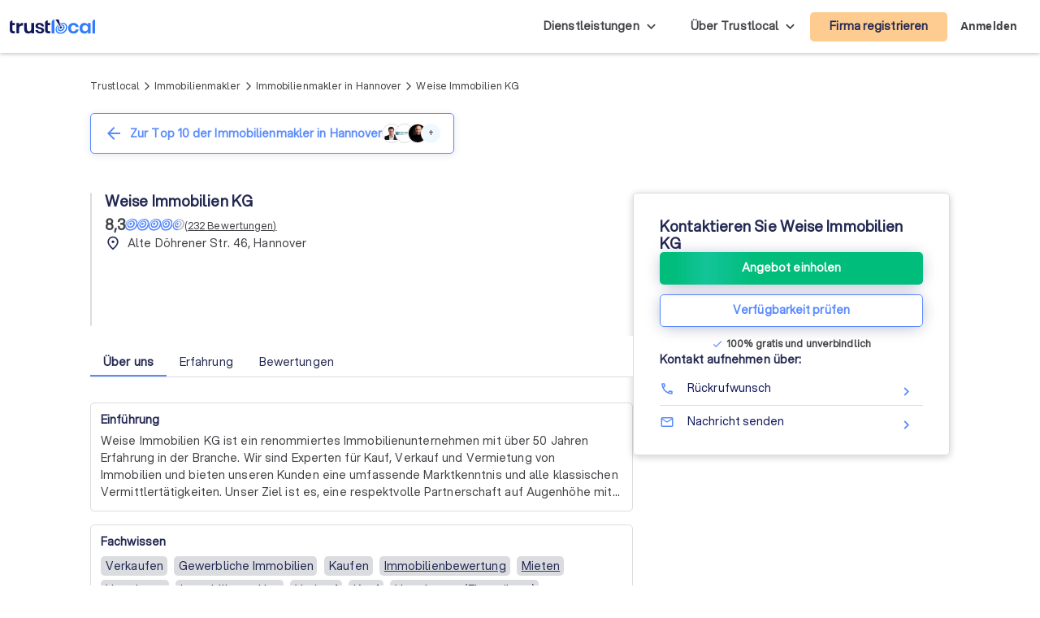

--- FILE ---
content_type: text/html; charset=UTF-8
request_url: https://trustlocal.de/niedersachsen/hannover/immobilienmakler/weise-immobilien-kg/
body_size: 1770
content:
<!DOCTYPE html>
<html lang="en">
<head>
    <meta charset="utf-8">
    <meta name="viewport" content="width=device-width, initial-scale=1">
    <title></title>
    <style>
        body {
            font-family: "Arial";
        }
    </style>
    <script type="text/javascript">
    window.awsWafCookieDomainList = [];
    window.gokuProps = {
"key":"AQIDAHjcYu/GjX+QlghicBgQ/7bFaQZ+m5FKCMDnO+vTbNg96AEjNvhH1G9rvN33dSTxR8x9AAAAfjB8BgkqhkiG9w0BBwagbzBtAgEAMGgGCSqGSIb3DQEHATAeBglghkgBZQMEAS4wEQQMuY2q+XG1BLbO3wgbAgEQgDuSZs7LnnF3CECFW43hPxPPUzu7ts4ze5is6+b+d/EqtwdE7nRL9ePCZ108muA5LcPCxcaP0CG79VVJbQ==",
          "iv":"EkQVLABOZQAADBPY",
          "context":"8BbPWZmV0sn9i56PACO55wkxyAuetsqmTRqCL1Q61HOyK8xcKVvXAowlZi6kYkdzvTioD7OVngHPYxQRScX08k13pHJ5a/84fsuMMYIusYeVKeJv2jFc/eXprS/sXCNWjw5btg04ZFzvA10DABVCZsQSUjaCo65ugZ/DRTGc7nWvQMmhU0LM3q1Xhn7PeZaNqEXazQjdtz16g5GCDLmRxf85S48apCGyygjfKSlvC3kP7/HXfP5FsnO9UscNrh6pO0gblS3U0ubW77pLUYg/i+WN3VvjUEBjPTfHaB3TiaL88U6E5kD3BsbqZN1Ld4bl0ODENMpApN1pjHrYOmZL5L1BsmH8zhRqs+Ay42YRAQ=="
};
    </script>
    <script src="https://50a88e8d24b9.abb79484.us-east-2.token.awswaf.com/50a88e8d24b9/6119ede14d70/c383e64532ea/challenge.js"></script>
</head>
<body>
    <div id="challenge-container"></div>
    <script type="text/javascript">
        AwsWafIntegration.saveReferrer();
        AwsWafIntegration.checkForceRefresh().then((forceRefresh) => {
            if (forceRefresh) {
                AwsWafIntegration.forceRefreshToken().then(() => {
                    window.location.reload(true);
                });
            } else {
                AwsWafIntegration.getToken().then(() => {
                    window.location.reload(true);
                });
            }
        });
    </script>
    <noscript>
        <h1>JavaScript is disabled</h1>
        In order to continue, we need to verify that you're not a robot.
        This requires JavaScript. Enable JavaScript and then reload the page.
    </noscript>
</body>
</html>

--- FILE ---
content_type: text/html; charset=utf-8
request_url: https://trustlocal.de/niedersachsen/hannover/immobilienmakler/weise-immobilien-kg/
body_size: 93774
content:
<!DOCTYPE html><html lang="de-DE" class="aspektafont_d759d7b7-module__C5j9dW__variable sentientfont_ededcc03-module___WC3Tq__variable"><head><meta charSet="utf-8"/><meta name="viewport" content="width=device-width, initial-scale=1"/><link rel="preload" as="image" href="https://static.trustoo.nl/trustlocal_logo_be_white.svg"/><link rel="preload" as="image" href="https://static.trustoo.nl/misc/flags/nl.png"/><link rel="preload" as="image" href="https://static.trustoo.nl/misc/flags/be.png"/><link rel="preload" as="image" href="https://static.trustoo.nl/misc/flags/de.png"/><link rel="preload" as="image" href="https://static.trustoo.nl/misc/flags/es.png"/><link rel="preload" as="image" href="https://static.trustoo.nl/icon/score_full.svg"/><link rel="preload" as="image" href="https://static.trustoo.nl/icon/score_half.svg"/><link rel="preload" as="image" href="https://static.trustoo.nl/trustlocal_logo_be_2+.svg"/><link rel="stylesheet" href="https://static.trustoo.nl/next_static/prod/bd1019c8/_next/static/chunks/c15a673af970cfae.css" data-precedence="next"/><link rel="stylesheet" href="https://static.trustoo.nl/next_static/prod/bd1019c8/_next/static/chunks/edd53be8235283f0.css" data-precedence="next"/><link rel="stylesheet" href="https://static.trustoo.nl/next_static/prod/bd1019c8/_next/static/chunks/15ef61cc66fd4534.css" data-precedence="next"/><link rel="preload" as="script" fetchPriority="low" href="https://static.trustoo.nl/next_static/prod/bd1019c8/_next/static/chunks/65f3bf143a3eee6e.js"/><script src="https://static.trustoo.nl/next_static/prod/bd1019c8/_next/static/chunks/cc12d1a9e1c9aa30.js" async=""></script><script src="https://static.trustoo.nl/next_static/prod/bd1019c8/_next/static/chunks/11b8277e82be50a8.js" async=""></script><script src="https://static.trustoo.nl/next_static/prod/bd1019c8/_next/static/chunks/acefe0a5cefa2226.js" async=""></script><script src="https://static.trustoo.nl/next_static/prod/bd1019c8/_next/static/chunks/f716072fb16364aa.js" async=""></script><script src="https://static.trustoo.nl/next_static/prod/bd1019c8/_next/static/chunks/turbopack-1ae9d349150dfc95.js" async=""></script><script src="https://static.trustoo.nl/next_static/prod/bd1019c8/_next/static/chunks/a7a947d3f6856f5f.js" async=""></script><script src="https://static.trustoo.nl/next_static/prod/bd1019c8/_next/static/chunks/6e3bf5401a3db612.js" async=""></script><script src="https://static.trustoo.nl/next_static/prod/bd1019c8/_next/static/chunks/1f060e79b0d70681.js" async=""></script><script src="https://static.trustoo.nl/next_static/prod/bd1019c8/_next/static/chunks/c1d00b88bec1c900.js" async=""></script><script src="https://static.trustoo.nl/next_static/prod/bd1019c8/_next/static/chunks/d8e31571dad0af43.js" async=""></script><script src="https://static.trustoo.nl/next_static/prod/bd1019c8/_next/static/chunks/1ab8648039be581a.js" async=""></script><script src="https://static.trustoo.nl/next_static/prod/bd1019c8/_next/static/chunks/ee1f36787f0ba3ec.js" async=""></script><script src="https://static.trustoo.nl/next_static/prod/bd1019c8/_next/static/chunks/17a40d5d0f5a3948.js" async=""></script><script src="https://static.trustoo.nl/next_static/prod/bd1019c8/_next/static/chunks/94150a337609fa9a.js" async=""></script><script src="https://static.trustoo.nl/next_static/prod/bd1019c8/_next/static/chunks/bb859ae5c1e94e86.js" async=""></script><script src="https://static.trustoo.nl/next_static/prod/bd1019c8/_next/static/chunks/40f554c39423cc26.js" async=""></script><script src="https://static.trustoo.nl/next_static/prod/bd1019c8/_next/static/chunks/cce404a9d8a17404.js" async=""></script><script src="https://static.trustoo.nl/next_static/prod/bd1019c8/_next/static/chunks/294088f3564ce486.js" async=""></script><script src="https://static.trustoo.nl/next_static/prod/bd1019c8/_next/static/chunks/9091488e1fd80e99.js" async=""></script><script src="https://static.trustoo.nl/next_static/prod/bd1019c8/_next/static/chunks/7a4c71e3ec66e675.js" async=""></script><script src="https://static.trustoo.nl/next_static/prod/bd1019c8/_next/static/chunks/f9ccc2578889a46a.js" async=""></script><link rel="preload" href="https://static.trustlocal.de/pros/188777/s_avatar_large" as="image"/><meta name="next-size-adjust" content=""/><meta name="theme-color" content="#5A8BFC"/><title>Weise Immobilien KG in Hannover | Bewertungen - Trustlocal</title><meta name="description" content="Weise Immobilien KG in Hannover ✓ Alle Informationen zu diesem Immobilienmakler ✓ Top 10 Immobilienmakler in Hannover"/><meta name="robots" content="index, follow"/><link rel="canonical" href="https://trustlocal.de/niedersachsen/hannover/immobilienmakler/weise-immobilien-kg/"/><meta property="og:title" content="Weise Immobilien KG in Hannover | Bewertungen - Trustlocal"/><meta property="og:description" content="Weise Immobilien KG gehört zu den Top 10 der besten Immobilienmakler in Hannover und Umgebung mit einem Trustlocal-Score von ! Sehen Sie sich Weise Immobilien KG auf Trustlocal an."/><meta property="og:url" content="https://trustlocal.de/niedersachsen/hannover/immobilienmakler/weise-immobilien-kg/"/><meta property="og:image" content="https://static.trustoo.nl/https://static.trustlocal.de/pros/188777/l_avatar_large"/><meta property="og:type" content="profile"/><meta name="twitter:card" content="summary_large_image"/><meta name="twitter:title" content="Weise Immobilien KG in Hannover | Bewertungen - Trustlocal"/><meta name="twitter:description" content="Weise Immobilien KG gehört zu den Top 10 der besten Immobilienmakler in Hannover und Umgebung mit einem Trustlocal-Score von ! Sehen Sie sich Weise Immobilien KG auf Trustlocal an."/><meta name="twitter:image" content="https://static.trustoo.nl/https://static.trustlocal.de/pros/188777/l_avatar_large"/><link rel="icon" href="/trustlocal/favicon.ico"/><link rel="apple-touch-icon" href="/trustlocal/apple-touch-icon.png" type="image/png"/><link rel="mask-icon" href="/trustlocal/safari-pinned-tab.svg" color="#5bbad5"/><script data-cookieconsent="ignore">
                          (function(w,d,s,l,i){w[l]=w[l]||[];w[l].push({'gtm.start':
                        new Date().getTime(),event:'gtm.js'});var f=d.getElementsByTagName(s)[0],
                        j=d.createElement(s),dl=l!='dataLayer'?'&l='+l:'';j.async=true;j.src=
                        'https://www.googletagmanager.com/gtm.js?id='+i+dl;f.parentNode.insertBefore(j,f);
                    })(window,document,'script','dataLayer','GTM-T2DVHQ6');
                    </script><script src="https://static.trustoo.nl/next_static/prod/bd1019c8/_next/static/chunks/a6dad97d9634a72d.js" noModule=""></script></head><body><div hidden=""><!--$--><!--/$--></div><script>window.dataLayer = window.dataLayer || [];</script><div class="bg-white"><header class="NavHeader-module__AtLpVW__root NavHeader-module__AtLpVW__trustlocal"><div class="flex flex-nowrap items-stretch justify-between gap-5 px-3 max-w-xxl m-auto"><div class="flex lg:hidden"><details id="summary" class="disclosure-module__IzdcAG__root disclosure-module__IzdcAG__fullScreen"><summary><i data-nosnippet="true" class="material-icons-outlined icon-module__OeK7Wa__icon    py-4      ">menu</i></summary><div><!--$?--><template id="B:0"></template><div>Loading...</div><!--/$--></div></details></div><div class="flex-grow flex items-center"><a href="/"><img height="19.09090909090909px" width="105px" src="https://static.trustoo.nl/trustlocal_logo_be_2+.svg" alt="logo"/></a></div><div class="hidden lg:block"><details class="disclosure-module__IzdcAG__root disclosure-module__IzdcAG__borderBottom disclosure-module__IzdcAG__fullScreen disclosure-module__IzdcAG__showArrows"><summary><span class="inline-block p-6 pr-1 poppins whitespace-nowrap">Dienstleistungen</span></summary><div><div class=" HeaderMenuDesktop-module-scss-module__PeP7zW__root"><div class="maxWidth-module__S5gvvq__root maxWidth-module__S5gvvq__l HeaderMenuDesktop-module-scss-module__PeP7zW__grid"><div class="leading-loose"><b class="font-bold text-dark leading-[120%] font-heading text-[0.875rem]">Bauen &amp; Umzug</b><div class="HeaderMenuDesktop-module-scss-module__PeP7zW__serviceList"><a class=" text-bodyDark" href="/deutschland/bauunternehmer/">Bauunternehmer</a><a class=" text-bodyDark" href="/deutschland/bodenleger/">Bodenleger</a><a class=" text-bodyDark" href="/deutschland/dachdecker/">Dachdecker</a><a class=" text-bodyDark" href="/deutschland/entrumpelung/">Entrümpelungsfirmen</a><a class=" text-bodyDark" href="/deutschland/fensterbauer/">Fensterbauer</a><a class=" text-bodyDark" href="/deutschland/fliesenleger/">Fliesenleger</a><a class=" text-bodyDark" href="/deutschland/kammerjager/">Kammerjäger</a><a class=" text-bodyDark" href="/deutschland/maler/">Maler</a><a class=" text-bodyDark" href="/deutschland/photovoltaik-anbieter/">Photovoltaik-Anbieter</a><a class=" text-bodyDark" href="/deutschland/reinigungsfirma/">Reinigungsfirmen</a><a class=" text-bodyDark" href="/deutschland/sanitar/">Sanitärinstallateure</a><a class=" text-bodyDark" href="/deutschland/sicherheitstechnik/">Sicherheitstechniker</a><a class=" text-bodyDark" href="/deutschland/dammung/">Spezialisten für Dämmung</a><a class=" text-bodyDark" href="/deutschland/stuckateur/">Stuckateure</a><a class=" text-bodyDark" href="/deutschland/trockenbauer/">Trockenbauer</a><a class=" text-bodyDark" href="/deutschland/umzugsunternehmen/">Umzugsunternehmen</a><a class=" text-bodyDark" href="/deutschland/waermepumpe/">Wärmepumpen-Installateure</a></div></div><div class="leading-loose"><b class="font-bold text-dark leading-[120%] font-heading text-[0.875rem]">Haus &amp; Garten</b><div class="HeaderMenuDesktop-module-scss-module__PeP7zW__serviceList"><a class=" text-bodyDark" href="/deutschland/architekt/">Architekten</a><a class=" text-bodyDark" href="/deutschland/elektriker/">Elektriker</a><a class=" text-bodyDark" href="/deutschland/gartner/">Gärtner</a><a class=" text-bodyDark" href="/deutschland/hausmeisterservice/">Hausmeisterservices</a><a class=" text-bodyDark" href="/deutschland/heizungsbauer/">Heizungsbauer</a><a class=" text-bodyDark" href="/deutschland/klimaanlagen/">Klimatechniker</a><a class=" text-bodyDark" href="/deutschland/ladestation/">Ladesäulen-Installateure</a><a class=" text-bodyDark" href="/deutschland/raumausstatter/">Raumausstatter</a><a class=" text-bodyDark" href="/deutschland/solaranlage/">Solarteure</a></div></div><div class="leading-loose"><b class="font-bold text-dark leading-[120%] font-heading text-[0.875rem]">Beratung &amp; Finanzen</b><div class="HeaderMenuDesktop-module-scss-module__PeP7zW__serviceList"><a class=" text-bodyDark" href="/deutschland/baufinanzierung/">Berater für Baufinanzierung</a><a class=" text-bodyDark" href="/deutschland/energieberater/">Energieberater</a><a class=" text-bodyDark" href="/deutschland/finanzberater/">Finanzberater</a><a class=" text-bodyDark" href="/deutschland/immobilienmakler/">Immobilienmakler</a><a class=" text-bodyDark" href="/deutschland/mediator/">Mediatoren</a><a class=" text-bodyDark" href="/deutschland/rechtsanwalt/">Rechtsanwälte</a><a class=" text-bodyDark" href="/deutschland/steuerberater/">Steuerberater</a></div></div><div class="leading-loose"><b class="font-bold text-dark leading-[120%] font-heading text-[0.875rem]">Dienstleistungen &amp; Kreative Berufe</b><div class="HeaderMenuDesktop-module-scss-module__PeP7zW__serviceList"><a class=" text-bodyDark" href="/deutschland/bestatter/">Bestatter</a><a class=" text-bodyDark" href="/deutschland/catering/">Caterer</a><a class=" text-bodyDark" href="/deutschland/coaching/">Coaches</a><a class=" text-bodyDark" href="/deutschland/dj/">DJs</a><a class=" text-bodyDark" href="/deutschland/fahrschule/">Fahrschulen</a><a class=" text-bodyDark" href="/deutschland/fotograf/">Fotografen</a><a class=" text-bodyDark" href="/deutschland/freie-redner/">Freie Redner</a><a class=" text-bodyDark" href="/deutschland/hochzeitsfotograf/">Hochzeitsfotografen</a><a class=" text-bodyDark" href="/deutschland/paartherapie/">Paartherapeuten</a><a class=" text-bodyDark" href="/deutschland/sicherheitsdienst/">Sicherheitsdienste</a><a class=" text-bodyDark" href="/deutschland/webdesign/">Webdesigner</a></div></div></div></div></div></details></div><div class="hidden lg:block"><details class="disclosure-module__IzdcAG__root disclosure-module__IzdcAG__absolute disclosure-module__IzdcAG__borderBottom disclosure-module__IzdcAG__showArrows"><summary><span class="inline-block p-6 pr-1 poppins whitespace-nowrap">Über Trustlocal</span></summary><div class="grid gap-3 whitespace-nowrap bg-white"><a href="/über-trustlocal/"><b>Über Trustlocal</b></a><a href="/wie-arbeitet-trustlocal/"><b>Wie es funktioniert</b></a><a href="https://trustoo.homerun.co/" target="_blank" rel="nofollow noopener"><b>Arbeiten bei Trustlocal</b></a><a href="/kontakt/"><b>Kontakt</b></a></div></details></div><div class="items-center flex md:flex"><!--$?--><template id="B:1"></template><button class="button-module__4-hbqa__btnReset button-module__4-hbqa__default NavHeader-module__AtLpVW__signUpBtn NavHeader-module__AtLpVW__btnBorderedMobile "><a class="poppins p-4 whitespace-nowrap" target="_blank" href="/firma-registrieren/">Firma registrieren</a></button><!--/$--></div><div class="flex items-center"><!--$--><!--/$--></div><div class="flex items-center hidden md:flex"><!--$?--><template id="B:2"></template><b>Anmelden</b><!--/$--></div></div><!--$--><!--/$--></header><div class="mx-auto container max-w-[1138px] lg:px-10"><div class="block lg:hidden"><div class="fixed bottom-0 left-0 right-0 z-[78] bg-white w-full shadow-[0px_2px_17px_0px_rgba(182,185,205,0.32)] transition-all duration-300 translate-y-full opacity-0"><div class="flex flex-col gap-2 justify-center items-center p-4"><div class="w-full"><div class=""><button data-test-id="quote-button" class="button-module__4-hbqa__btnReset button-module__4-hbqa__secondary button-module__4-hbqa__shadowed button-module__4-hbqa__glowing w-full min-h-10"><div class="preIcon-module__0i3GVq__root  preIcon-module__0i3GVq__center   preIcon-module__0i3GVq__overflowFix  "><i data-nosnippet="true" class="material-icons-outlined icon-module__OeK7Wa__icon  icon-module__OeK7Wa__noneIcon        icon-module__OeK7Wa__colorWhite"></i><span><div class="ctaButton-module__aT8qVW__quoteButtonText"><span class="ctaButton-module__aT8qVW__hideSmaller">Angebot einholen</span><span class="ctaButton-module__aT8qVW__hideLarger">Angebot</span></div></span></div></button></div><div class="mt-3"><button data-test-id="quote-button" class="button-module__4-hbqa__btnReset button-module__4-hbqa__blue button-module__4-hbqa__shadowed w-full min-h-10"><div class="preIcon-module__0i3GVq__root  preIcon-module__0i3GVq__center   preIcon-module__0i3GVq__overflowFix  "><i data-nosnippet="true" class="material-icons-outlined icon-module__OeK7Wa__icon  icon-module__OeK7Wa__noneIcon        "></i><span>Verfügbarkeit prüfen</span></div></button><b class="button-module__4-hbqa__subtext"><div class="CtaButtonSubtext-module__GtF7aq__root mt-3"><i data-nosnippet="true" class="material-icons-outlined icon-module__OeK7Wa__icon     icon-module__OeK7Wa__colorPrimary     ">check</i><span class="CtaButtonSubtext-module__GtF7aq__hideSmaller">100% gratis und unverbindlich</span><span class="CtaButtonSubtext-module__GtF7aq__hideLarger">100% Gratis</span></div></b></div></div></div></div></div><div class="px-4 lg:px-0  mt-16 lg:mt-24"><script type="application/ld+json">{"@context":"https://schema.org","@type":"BreadcrumbList","itemListElement":[{"@type":"ListItem","position":1,"name":"Trustlocal","item":"https://trustlocal.de/","url":"https://trustlocal.de/"},{"@type":"ListItem","position":2,"name":"Immobilienmakler","item":"https://trustlocal.de/deutschland/immobilienmakler/","url":"https://trustlocal.de/deutschland/immobilienmakler/"},{"@type":"ListItem","position":3,"name":"Immobilienmakler in Hannover","item":"https://trustlocal.de/niedersachsen/hannover/immobilienmakler/","url":"https://trustlocal.de/niedersachsen/hannover/immobilienmakler/"},{"@type":"ListItem","position":4,"name":"Weise Immobilien KG","item":"https://trustlocal.de/niedersachsen/hannover/immobilienmakler/weise-immobilien-kg/","url":"https://trustlocal.de/niedersachsen/hannover/immobilienmakler/weise-immobilien-kg/"}],"@id":"https://trustlocal.de/niedersachsen/hannover/immobilienmakler/#breadcrumb"}</script><div class="breadcrumb-module__hI74fW__root serviceBreadCrumb-module__VqvQ8G__breadCrumb "><span class="text-xs"><a title="Die besten lokalen Dienstleister - Trustlocal" href="/">Trustlocal</a><span class="breadcrumb-module__hI74fW__caret"><i data-nosnippet="true" style="font-size:12px;transform:rotate(0.03deg)" class="material-icons-outlined icon-module__OeK7Wa__icon          ">arrow_forward_ios</i></span></span><span class="text-xs"><a title="Immobilienmakler in Deutschland - Trustlocal" href="/deutschland/immobilienmakler/">Immobilienmakler</a><span class="breadcrumb-module__hI74fW__caret"><i data-nosnippet="true" style="font-size:12px;transform:rotate(0.03deg)" class="material-icons-outlined icon-module__OeK7Wa__icon          ">arrow_forward_ios</i></span></span><span class="text-xs"><a title="Immobilienmakler in Hannover" href="/niedersachsen/hannover/immobilienmakler/">Immobilienmakler in Hannover</a><span class="breadcrumb-module__hI74fW__caret"><i data-nosnippet="true" style="font-size:12px;transform:rotate(0.03deg)" class="material-icons-outlined icon-module__OeK7Wa__icon          ">arrow_forward_ios</i></span></span><span class="text-xs"><span>Weise Immobilien KG</span><span class="breadcrumb-module__hI74fW__caret"></span></span></div><div class="py-6"><!--$?--><template id="B:3"></template><div class="cursor-pointer flex border border-grey-500 md:border-cornflowerBlue p-3 md:px-4 rounded-md5 shadow-[0px_2px_10px_rgba(0,0,0,0.1)] items-center justify-between gap-4 md:gap-2 md:w-fit md:max-w-max"><span class="md:hidden"><div class="relative"><span class="invisible">Sehen Sie sich auch die <span class="text-primary-500 font-bold underline">Top 10 der Immobilienmakler</span> in Hannover an</span><div class="absolute inset-0 bg-grey-200 rounded-md5 animate-pulse"></div></div></span><div class="hidden md:block"><div class="preIcon-module__0i3GVq__root       text-primary"><i data-nosnippet="true" class="material-icons-outlined icon-module__OeK7Wa__icon          ">arrow_back</i><span class="font-bold text-dark leading-[120%] font-heading text-[1rem] md:text-[1.125rem] text-primary">Zur Top 10 der Immobilienmakler in Hannover</span></div></div><div class="flex items-center space-x-[-8px]"><div class="w-6 h-6 rounded-full bg-iceBlue text-xs flex items-center justify-center z-10"></div><div class="w-6 h-6 rounded-full bg-iceBlue text-xs flex items-center justify-center z-10"></div><div class="w-6 h-6 rounded-full bg-iceBlue text-xs flex items-center justify-center z-10"></div><div class="w-6 h-6 rounded-full bg-iceBlue text-xs flex items-center justify-center z-10">+</div></div></div><!--/$--></div></div><section class="flex gap-20"><div class="w-full"><div id="profile-page-main-section"><div class="py-10 md:py-14 bg-white !pt-0 !pb-0 md:mt-6"><div class="max-w-xxl mx-auto w-full px-4 lg:px-0"><div class="grid grid-rows-[auto,1fr,auto] grid-cols-[auto_1fr] gap-x-4 gap-y-2 my-3"><div class="order-1 lg:order-2 col-span-2 lg:col-span-1"><div class=""><div class="flex items-center gap-x-1"><h1 class="font-bold text-dark leading-[120%] font-heading text-[1.125rem]">Weise Immobilien KG</h1></div></div></div><div class="order-2 lg:order-1 row-span-2 lg:row-span-3"><div class="relative"><picture class="block relative aspect-square border border-solid border-grey-500 overflow-hidden block h-[100px] rounded-md5 h-[100px] lg:h-[164px]"><img alt="Weise Immobilien KG.jpg" decoding="async" data-nimg="fill" class="object-cover" style="position:absolute;height:100%;width:100%;left:0;top:0;right:0;bottom:0;color:transparent" src="https://static.trustlocal.de/pros/188777/s_avatar_large"/></picture></div></div><div class="flex flex-col gap-2 order-3 row-span-2 lg:row-span-1"><div class="flex gap-1.5 items-center"><div class="hoverText-module__Rrrmca__hoverText z-[79] "><div class="hoverText-module__Rrrmca__wrapper"><div class="hoverText-module__Rrrmca__text "><div class="flex gap-1.5"><div class="font-bold text-[18px] leading-[120%]">8,3</div><span class="flex items-center "><img src="https://static.trustoo.nl/icon/score_full.svg" alt="score_full" width="14.5" height="14.5"/><img src="https://static.trustoo.nl/icon/score_full.svg" alt="score_full" width="14.5" height="14.5"/><img src="https://static.trustoo.nl/icon/score_full.svg" alt="score_full" width="14.5" height="14.5"/><img src="https://static.trustoo.nl/icon/score_full.svg" alt="score_full" width="14.5" height="14.5"/><img src="https://static.trustoo.nl/icon/score_half.svg" alt="score_half" width="14.5" height="14.5"/></span></div></div></div></div><span class="cursor-pointer text-xs underline underline-offset-2 whitespace-nowrap">(<!-- -->232<!-- --> <!-- -->Bewertungen<!-- -->)</span></div><div class="grid grid-cols-[auto_1fr] gap-x-2 gap-y-1"><i data-nosnippet="true" style="font-size:20px;transform:rotate(0.03deg)" class="material-icons-outlined icon-module__OeK7Wa__icon    text-dark      ">place</i><span><div class="relative "><div class="line-clamp-3 " style="-webkit-line-clamp:1">Alte Döhrener Str. 46, Hannover</div></div></span></div></div><div class="order-4 col-span-2 lg:col-span-1 lg:row-span-1"><div class="flex flex-wrap -mx-1 mb-1 flex"></div></div></div><div id="_top" class="-mt-4 pt-4"></div><div class="block lg:hidden"><div class="mt-3"><div class=""><button data-test-id="quote-button" class="button-module__4-hbqa__btnReset button-module__4-hbqa__secondary button-module__4-hbqa__shadowed button-module__4-hbqa__glowing w-full min-h-10"><div class="preIcon-module__0i3GVq__root  preIcon-module__0i3GVq__center   preIcon-module__0i3GVq__overflowFix  "><i data-nosnippet="true" class="material-icons-outlined icon-module__OeK7Wa__icon  icon-module__OeK7Wa__noneIcon        icon-module__OeK7Wa__colorWhite"></i><span><div class="ctaButton-module__aT8qVW__quoteButtonText"><span class="ctaButton-module__aT8qVW__hideSmaller">Angebot einholen</span><span class="ctaButton-module__aT8qVW__hideLarger">Angebot</span></div></span></div></button></div><div class="mt-3"><button data-test-id="quote-button" class="button-module__4-hbqa__btnReset button-module__4-hbqa__blue button-module__4-hbqa__shadowed w-full min-h-10"><div class="preIcon-module__0i3GVq__root  preIcon-module__0i3GVq__center   preIcon-module__0i3GVq__overflowFix  "><i data-nosnippet="true" class="material-icons-outlined icon-module__OeK7Wa__icon  icon-module__OeK7Wa__noneIcon        "></i><span>Verfügbarkeit prüfen</span></div></button><b class="button-module__4-hbqa__subtext"><div class="CtaButtonSubtext-module__GtF7aq__root mt-3"><i data-nosnippet="true" class="material-icons-outlined icon-module__OeK7Wa__icon     icon-module__OeK7Wa__colorPrimary     ">check</i><span class="CtaButtonSubtext-module__GtF7aq__hideSmaller">100% gratis und unverbindlich</span><span class="CtaButtonSubtext-module__GtF7aq__hideLarger">100% Gratis</span></div></b></div></div></div></div></div></div><div class="sticky top-[56px] lg:top-[66px] z-[78] bg-white w-full pt-4 lg:pt-0"><div class="flex -mb-[1px] overflow-x-scroll overflow-y-hidden no-scrollbar border-b border-solid lg:pt-4 border-grey-500"><b class="font-bold text-dark leading-[120%] font-heading text-[0.875rem] 
                            px-4 py-2 text-center cursor-pointer whitespace-nowrap
                            mouse:hover:border-b-2 mouse:hover:border-solid mouse:hover:border-primary
                            touch:active:border-b-2 touch:active:border-solid touch:active:border-primary
                            border-b-2 border-solid border-primary
                        " id="_nav_item_top" tabindex="0" role="button">Über uns</b><b class="font-bold text-dark leading-[120%] font-heading text-[0.875rem] 
                            px-4 py-2 text-center cursor-pointer whitespace-nowrap
                            mouse:hover:border-b-2 mouse:hover:border-solid mouse:hover:border-primary
                            touch:active:border-b-2 touch:active:border-solid touch:active:border-primary
                            font-normal
                        " id="_nav_item_experience" tabindex="0" role="button">Erfahrung</b><b class="font-bold text-dark leading-[120%] font-heading text-[0.875rem] 
                            px-4 py-2 text-center cursor-pointer whitespace-nowrap
                            mouse:hover:border-b-2 mouse:hover:border-solid mouse:hover:border-primary
                            touch:active:border-b-2 touch:active:border-solid touch:active:border-primary
                            font-normal
                        " id="_nav_item_reviews" tabindex="0" role="button">Bewertungen</b></div></div><div class="py-10 md:py-14 bg-white !pt-4 !md:pt-0 !pb-0"><div class="max-w-xxl mx-auto w-full px-4 lg:px-0"><div class="mt-4 block lg:hidden"><div class="profileConversionList-module__i1Tj0G__root mb-4"><b class="font-bold text-dark leading-[120%] font-heading text-[0.875rem] inline-block mb-2">Kontakt aufnehmen über:</b><button data-test-id="quote-button" class="button-module__4-hbqa__btnReset button-module__4-hbqa__bordered !relative !block !border-none !rounded-none !font-normal !h-10 !px-0 !w-full"><div class="preIcon-module__0i3GVq__root     preIcon-module__0i3GVq__overflowFix  "><i data-nosnippet="true" class="material-icons-outlined icon-module__OeK7Wa__icon    !mr-4 !text-primary-500      ">phone</i><span>Rückrufwunsch</span></div></button><hr class="text-grey-500 undefined"/><button data-test-id="quote-button" class="button-module__4-hbqa__btnReset button-module__4-hbqa__bordered !relative !block !border-none !rounded-none !font-normal !h-10 !px-0 !w-full"><div class="preIcon-module__0i3GVq__root     preIcon-module__0i3GVq__overflowFix  "><i data-nosnippet="true" class="material-icons-outlined icon-module__OeK7Wa__icon    !mr-4 !text-primary-500      ">mail_outline</i><span>Nachricht senden</span></div></button></div></div><div class="rounded-md5 border border-solid border-grey-500 p-3 mt-4"><div class="flex justify-between items-center mb-2 undefined"><b class="font-bold text-dark leading-[120%] font-heading text-[0.875rem]">Einführung</b></div><div class="relative whitespace-break-spaces"><div class="" style="display:-webkit-box;-webkit-box-orient:vertical;-webkit-line-clamp:4;overflow:hidden">Weise Immobilien KG ist ein renommiertes Immobilienunternehmen mit über 50 Jahren Erfahrung in der Branche. Wir sind Experten für Kauf, Verkauf und Vermietung von Immobilien und bieten unseren Kunden eine umfassende Marktkenntnis und alle klassischen Vermittlertätigkeiten. Unser Ziel ist es, eine respektvolle Partnerschaft auf Augenhöhe mit unseren Kunden zu pflegen. Wir hören Ihnen zu, sind zuverlässig erreichbar und kommunizieren offen und ehrlich. 

Unser Service geht über das Übliche hinaus: Wir begleiten Sie von der ersten Besichtigung bis zum Abschluss des Vertrages und darüber hinaus. Wir nehmen uns die Zeit, Ihre Immobilie und Ihre individuellen Bedürfnisse genau kennenzulernen, um den bestmöglichen Preis zu ermitteln und potenzielle Käufer optimal vorzubereiten. 

Darüber hinaus bieten wir auch Dienstleistungen im Bereich der Gebäudeverwaltung an. Wir kümmern uns um die Instandhaltung und Pflege Ihrer Immobilie und sorgen dafür, dass sie stets einen gepflegten und ordentlichen Eindruck vermittelt. 

Wir sind stolz darauf, dass wir bereits seit vielen Jahren erfolgreich am Markt tätig sind und freuen uns darauf, auch Sie bei Ihrem Immobilienvorhaben zu unterstützen. Kontaktieren Sie uns noch heute für ein unverbindliches Angebot!</div></div></div><div class="rounded-md5 border border-solid border-grey-500 p-3 mt-4"><div class="flex justify-between items-center mb-2 undefined"><b class="font-bold text-dark leading-[120%] font-heading text-[0.875rem]">Fachwissen</b></div><div class="relative "><div class="-mx-1 mb-1" style="display:-webkit-box;-webkit-box-orient:vertical;-webkit-line-clamp:4;overflow:hidden"><span class="inline-block p-1 "><span class="bg-grey-500 text-dark p-[2px_5px_2px_6px] rounded-md5">Verkaufen</span></span><span class="inline-block p-1 "><span class="bg-grey-500 text-dark p-[2px_5px_2px_6px] rounded-md5">Gewerbliche Immobilien</span></span><span class="inline-block p-1 "><span class="bg-grey-500 text-dark p-[2px_5px_2px_6px] rounded-md5">Kaufen</span></span><a href="/auftrag/immobilienmakler/haus-schaetzen-lassen/" class="inline-block p-1 underline"><span class="bg-grey-500 text-dark p-[2px_5px_2px_6px] rounded-md5">Immobilienbewertung</span></a><a href="/auftrag/immobilienmakler/immobilienmakler-in-der-naehe-wohnung-mieten/" class="inline-block p-1 underline"><span class="bg-grey-500 text-dark p-[2px_5px_2px_6px] rounded-md5">Mieten</span></a><span class="inline-block p-1 "><span class="bg-grey-500 text-dark p-[2px_5px_2px_6px] rounded-md5">Vermieten</span></span><span class="inline-block p-1 "><span class="bg-grey-500 text-dark p-[2px_5px_2px_6px] rounded-md5">Immobilienmakler</span></span><span class="inline-block p-1 "><span class="bg-grey-500 text-dark p-[2px_5px_2px_6px] rounded-md5">Verkauf</span></span><span class="inline-block p-1 "><span class="bg-grey-500 text-dark p-[2px_5px_2px_6px] rounded-md5">Kauf</span></span><span class="inline-block p-1 "><span class="bg-grey-500 text-dark p-[2px_5px_2px_6px] rounded-md5">Vermietung (Eigentümer)</span></span></div></div></div></div></div><!--$?--><template id="B:4"></template><div class="rounded-md5 border border-solid border-grey-500 p-3 mt-4"><div class="animate-pulse"><div class="flex justify-between items-center mb-4 bg-grey rounded-md5"><div class="relative"><span class="invisible">Loading Title</span><div class="absolute inset-0 bg-gray-200 rounded"></div></div></div><div class="flex items-center justify-between mb-3 bg-grey rounded-md5"><div class="relative"><span class="invisible">Loading Content Row</span><div class="absolute inset-0 bg-gray-200 rounded"></div></div></div><div class="flex items-center justify-between mb-3 bg-grey rounded-md5"><div class="relative"><span class="invisible">Loading Content Row</span><div class="absolute inset-0 bg-gray-200 rounded"></div></div></div><div class="flex items-center justify-between mb-3 bg-grey rounded-md5"><div class="relative"><span class="invisible">Loading Content Row</span><div class="absolute inset-0 bg-gray-200 rounded"></div></div></div></div></div><!--/$--></div><aside class="w-full max-w-[390px] mt-6 hidden lg:block lg:sticky lg:top-24 lg:self-start"><div class="flex flex-col gap-6 border border-b-solid border-grey-500 rounded-md5 pt-[30px] pr-8 pb-5 pl-8 shadow-[0_2px_10px_0_rgba(0,0,0,0.2)]"><b class="font-bold text-dark leading-[120%] font-heading text-[1rem] md:text-[1.125rem]">Kontaktieren Sie Weise Immobilien KG</b><div class="w-full"><div class=""><button data-test-id="quote-button" class="button-module__4-hbqa__btnReset button-module__4-hbqa__secondary button-module__4-hbqa__shadowed button-module__4-hbqa__glowing w-full min-h-10"><div class="preIcon-module__0i3GVq__root  preIcon-module__0i3GVq__center   preIcon-module__0i3GVq__overflowFix  "><i data-nosnippet="true" class="material-icons-outlined icon-module__OeK7Wa__icon  icon-module__OeK7Wa__noneIcon        icon-module__OeK7Wa__colorWhite"></i><span><div class="ctaButton-module__aT8qVW__quoteButtonText"><span class="ctaButton-module__aT8qVW__hideSmaller">Angebot einholen</span><span class="ctaButton-module__aT8qVW__hideLarger">Angebot</span></div></span></div></button></div><div class="mt-3"><button data-test-id="quote-button" class="button-module__4-hbqa__btnReset button-module__4-hbqa__blue button-module__4-hbqa__shadowed w-full min-h-10"><div class="preIcon-module__0i3GVq__root  preIcon-module__0i3GVq__center   preIcon-module__0i3GVq__overflowFix  "><i data-nosnippet="true" class="material-icons-outlined icon-module__OeK7Wa__icon  icon-module__OeK7Wa__noneIcon        "></i><span>Verfügbarkeit prüfen</span></div></button><b class="button-module__4-hbqa__subtext"><div class="CtaButtonSubtext-module__GtF7aq__root mt-3"><i data-nosnippet="true" class="material-icons-outlined icon-module__OeK7Wa__icon     icon-module__OeK7Wa__colorPrimary     ">check</i><span class="CtaButtonSubtext-module__GtF7aq__hideSmaller">100% gratis und unverbindlich</span><span class="CtaButtonSubtext-module__GtF7aq__hideLarger">100% Gratis</span></div></b></div></div><div class="profileConversionList-module__i1Tj0G__root undefined"><b class="font-bold text-dark leading-[120%] font-heading text-[0.875rem] inline-block mb-2">Kontakt aufnehmen über:</b><button data-test-id="quote-button" class="button-module__4-hbqa__btnReset button-module__4-hbqa__bordered !relative !block !border-none !rounded-none !font-normal !h-10 !px-0 !w-full"><div class="preIcon-module__0i3GVq__root     preIcon-module__0i3GVq__overflowFix  "><i data-nosnippet="true" class="material-icons-outlined icon-module__OeK7Wa__icon    !mr-4 !text-primary-500      ">phone</i><span>Rückrufwunsch</span></div></button><hr class="text-grey-500 undefined"/><button data-test-id="quote-button" class="button-module__4-hbqa__btnReset button-module__4-hbqa__bordered !relative !block !border-none !rounded-none !font-normal !h-10 !px-0 !w-full"><div class="preIcon-module__0i3GVq__root     preIcon-module__0i3GVq__overflowFix  "><i data-nosnippet="true" class="material-icons-outlined icon-module__OeK7Wa__icon    !mr-4 !text-primary-500      ">mail_outline</i><span>Nachricht senden</span></div></button></div></div></aside></section></div><!--$--><hr class="text-grey-500 my-12"/><!--/$--><!--$?--><template id="B:5"></template><!--/$--><div class="footer-module__ShQH2a__wrapper"><div class="maxWidth-module__S5gvvq__root maxWidth-module__S5gvvq__l footer-module__ShQH2a__maxWidth"><div class="footer-module__ShQH2a__flexContainer"><div class="footerSection-module__yluVmW__wrapper footerSection-module__yluVmW__showSmartphone footer-module__ShQH2a__section"><div class="footer-module__ShQH2a__logoAndContactSection"><div class="footer-module__ShQH2a__logo"><img height="21.818181818181817px" width="120px" src="https://static.trustoo.nl/trustlocal_logo_be_white.svg" alt="logo"/></div><div class="footer-module__ShQH2a__slogan">Die besten Unternehmen für Sie</div><div class="trustpilot-widget footerTrustpilotWidget-module-scss-module__nijTqa__root" data-locale="de-DE" data-template-id="53aa8807dec7e10d38f59f32" data-businessunit-id="61f131f54581f87a3552e4a3" data-theme="dark"></div><div class="footer-module__ShQH2a__socialLinks"><a target="_blank" rel="noreferrer" href="https://www.facebook.com/Trustlocal.de"><svg width="24" height="24" xmlns="http://www.w3.org/2000/svg"><path d="M15.214 5.32h1.825V2.14A23.577 23.577 0 0 0 14.38 2c-2.632 0-4.435 1.656-4.435 4.7v2.8H7.039v3.555h2.905V22h3.561v-8.944h2.788l.442-3.555h-3.23V7.05c0-1.027.277-1.73 1.709-1.73z" fill="#10185A" fill-rule="evenodd"></path></svg></a><a target="_blank" rel="noreferrer" href="https://www.instagram.com/trustlocal.de"><svg width="24" height="24" xmlns="http://www.w3.org/2000/svg" viewBox="0 0 24 24"><path d="M16.128 3A4.878 4.878 0 0 1 21 7.872v8.256A4.878 4.878 0 0 1 16.128 21H7.872A4.878 4.878 0 0 1 3 16.128V7.872A4.878 4.878 0 0 1 7.872 3zM12 7.078A4.927 4.927 0 0 0 7.078 12 4.927 4.927 0 0 0 12 16.922v-.001l.213-.004a4.928 4.928 0 0 0 4.704-4.704l.005-.213A4.927 4.927 0 0 0 12 7.078zm0 1.055A3.87 3.87 0 0 1 15.867 12 3.87 3.87 0 0 1 12 15.867 3.871 3.871 0 0 1 8.133 12 3.87 3.87 0 0 1 12 8.133zm5.04-2.803a1.456 1.456 0 0 0 0 2.909c.801 0 1.454-.652 1.454-1.454 0-.802-.653-1.455-1.455-1.455zm0 1.056a.4.4 0 1 1-.001.799.4.4 0 0 1 0-.8z" fill="currentColor" fill-rule="evenodd"></path></svg></a><a target="_blank" rel="noreferrer" href="https://linkedin.com/company/trustlocal-de"><svg width="24" height="24" xmlns="http://www.w3.org/2000/svg"><path d="M6.477 8.648V22H2.33V8.648h4.147zm10.555-.336c4.195 0 4.968 2.764 4.968 6.352V22L17.858 22v-6.647c-.005-1.525-.099-3.39-2.156-3.39-2.156 0-2.486 1.684-2.486 3.425v6.611H9.074V8.647h3.978v1.82h.058c.553-1.049 1.906-2.155 3.922-2.155zM4.402 2c1.325 0 2.4 1.076 2.401 2.402 0 1.325-1.075 2.424-2.401 2.424C3.076 6.826 2 5.728 2 4.402A2.402 2.402 0 0 1 4.402 2z" fill="#10185A" fill-rule="evenodd"></path></svg></a><a target="_blank" rel="noreferrer" href="https://www.xing.com/pages/trustlocal"><svg version="1.1" xmlns="http://www.w3.org/2000/svg" x="0px" y="0px" width="20" height="20" viewBox="0 0 540.543 540.543"><g><g><path fill="#10185a" xmlns="http://www.w3.org/2000/svg" d="M129.989,378.772c8.274,0,15.361-5.006,21.243-15.036c53.813-95.423,81.806-145.093,83.991-149.028l-53.593-93.458    c-5.667-9.804-12.858-14.707-21.567-14.707H81.953c-5.019,0-8.495,1.634-10.459,4.902c-2.399,3.268-2.289,7.301,0.325,12.087    l52.613,91.176c0.214,0.232,0.214,0.331,0,0.331L41.75,361.453c-2.172,4.149-2.172,8.066,0,11.757    c2.173,3.715,5.557,5.562,10.129,5.562H129.989z"></path><path fill="#10185a" xmlns="http://www.w3.org/2000/svg" d="M488.492,0h-78.758c-8.495,0-15.472,4.902-20.912,14.707C277.053,212.97,219.206,315.596,215.283,322.555l110.784,203.282    c5.227,9.804,12.418,14.706,21.567,14.706h78.104c4.791,0,8.28-1.634,10.459-4.902c2.172-3.715,2.068-7.748-0.325-12.099    L326.073,322.555v-0.318L498.627,16.995c2.393-4.571,2.393-8.592,0-12.087C496.662,1.634,493.284,0,488.492,0z"></path></g></g></svg></a></div><div class="footer-module__ShQH2a__info"><a class="footer-module__ShQH2a__mailInfo" href="mailto:info@trustlocal.de"> <!-- -->info@trustlocal.de<!-- --> </a></div></div></div><div class="footerSection-module__yluVmW__wrapper footerSection-module__yluVmW__showDesktop footer-module__ShQH2a__section"><div class="footer-module__ShQH2a__logoAndContactSection"><div class="footer-module__ShQH2a__logo"><img height="21.818181818181817px" width="120px" src="https://static.trustoo.nl/trustlocal_logo_be_white.svg" alt="logo"/></div><div class="footer-module__ShQH2a__slogan">Die besten Unternehmen für Sie</div><div class="trustpilot-widget footerTrustpilotWidget-module-scss-module__nijTqa__root" data-locale="de-DE" data-template-id="53aa8807dec7e10d38f59f32" data-businessunit-id="61f131f54581f87a3552e4a3" data-theme="dark"></div><div class="footer-module__ShQH2a__socialLinks"><a target="_blank" rel="noreferrer" href="https://www.facebook.com/Trustlocal.de"><svg width="24" height="24" xmlns="http://www.w3.org/2000/svg"><path d="M15.214 5.32h1.825V2.14A23.577 23.577 0 0 0 14.38 2c-2.632 0-4.435 1.656-4.435 4.7v2.8H7.039v3.555h2.905V22h3.561v-8.944h2.788l.442-3.555h-3.23V7.05c0-1.027.277-1.73 1.709-1.73z" fill="#10185A" fill-rule="evenodd"></path></svg></a><a target="_blank" rel="noreferrer" href="https://www.instagram.com/trustlocal.de"><svg width="24" height="24" xmlns="http://www.w3.org/2000/svg" viewBox="0 0 24 24"><path d="M16.128 3A4.878 4.878 0 0 1 21 7.872v8.256A4.878 4.878 0 0 1 16.128 21H7.872A4.878 4.878 0 0 1 3 16.128V7.872A4.878 4.878 0 0 1 7.872 3zM12 7.078A4.927 4.927 0 0 0 7.078 12 4.927 4.927 0 0 0 12 16.922v-.001l.213-.004a4.928 4.928 0 0 0 4.704-4.704l.005-.213A4.927 4.927 0 0 0 12 7.078zm0 1.055A3.87 3.87 0 0 1 15.867 12 3.87 3.87 0 0 1 12 15.867 3.871 3.871 0 0 1 8.133 12 3.87 3.87 0 0 1 12 8.133zm5.04-2.803a1.456 1.456 0 0 0 0 2.909c.801 0 1.454-.652 1.454-1.454 0-.802-.653-1.455-1.455-1.455zm0 1.056a.4.4 0 1 1-.001.799.4.4 0 0 1 0-.8z" fill="currentColor" fill-rule="evenodd"></path></svg></a><a target="_blank" rel="noreferrer" href="https://linkedin.com/company/trustlocal-de"><svg width="24" height="24" xmlns="http://www.w3.org/2000/svg"><path d="M6.477 8.648V22H2.33V8.648h4.147zm10.555-.336c4.195 0 4.968 2.764 4.968 6.352V22L17.858 22v-6.647c-.005-1.525-.099-3.39-2.156-3.39-2.156 0-2.486 1.684-2.486 3.425v6.611H9.074V8.647h3.978v1.82h.058c.553-1.049 1.906-2.155 3.922-2.155zM4.402 2c1.325 0 2.4 1.076 2.401 2.402 0 1.325-1.075 2.424-2.401 2.424C3.076 6.826 2 5.728 2 4.402A2.402 2.402 0 0 1 4.402 2z" fill="#10185A" fill-rule="evenodd"></path></svg></a><a target="_blank" rel="noreferrer" href="https://www.xing.com/pages/trustlocal"><svg version="1.1" xmlns="http://www.w3.org/2000/svg" x="0px" y="0px" width="20" height="20" viewBox="0 0 540.543 540.543"><g><g><path fill="#10185a" xmlns="http://www.w3.org/2000/svg" d="M129.989,378.772c8.274,0,15.361-5.006,21.243-15.036c53.813-95.423,81.806-145.093,83.991-149.028l-53.593-93.458    c-5.667-9.804-12.858-14.707-21.567-14.707H81.953c-5.019,0-8.495,1.634-10.459,4.902c-2.399,3.268-2.289,7.301,0.325,12.087    l52.613,91.176c0.214,0.232,0.214,0.331,0,0.331L41.75,361.453c-2.172,4.149-2.172,8.066,0,11.757    c2.173,3.715,5.557,5.562,10.129,5.562H129.989z"></path><path fill="#10185a" xmlns="http://www.w3.org/2000/svg" d="M488.492,0h-78.758c-8.495,0-15.472,4.902-20.912,14.707C277.053,212.97,219.206,315.596,215.283,322.555l110.784,203.282    c5.227,9.804,12.418,14.706,21.567,14.706h78.104c4.791,0,8.28-1.634,10.459-4.902c2.172-3.715,2.068-7.748-0.325-12.099    L326.073,322.555v-0.318L498.627,16.995c2.393-4.571,2.393-8.592,0-12.087C496.662,1.634,493.284,0,488.492,0z"></path></g></g></svg></a></div><div class="footer-module__ShQH2a__info"><a class="footer-module__ShQH2a__mailInfo" href="mailto:info@trustlocal.de"> <!-- -->info@trustlocal.de<!-- --> </a></div></div></div><div class="footerSection-module__yluVmW__wrapper footerSection-module__yluVmW__showSmartphone footer-module__ShQH2a__section"><div class="footerSmartphoneSection-module__BA-XJq__headerWrapper"><div class="footerSectionTitle-module__ewJSjG__title">Für Privatpersonen</div><i data-nosnippet="true" class="material-icons-outlined icon-module__OeK7Wa__icon    footerSmartphoneSection-module__BA-XJq__icon      ">keyboard_arrow_down</i></div></div><div class="footerSection-module__yluVmW__wrapper footerSection-module__yluVmW__showDesktop footer-module__ShQH2a__section"><div class="footerSectionTitle-module__ewJSjG__title">Für Privatpersonen</div><a href="/wie-arbeitet-trustlocal/">Wie es funktioniert</a><a href="/expert-blogs/">Experten-Blogs</a><a href="/kosten/">Kostenaufstellungen</a><a href="/beschwerde-%C3%BCber-firma/">Beschwerde über Firma</a><a href="/blog/studien-einblicke/">Studien &amp; Einblicke</a></div><div class="footerSection-module__yluVmW__wrapper footerSection-module__yluVmW__showSmartphone footer-module__ShQH2a__section"><div class="footerSmartphoneSection-module__BA-XJq__headerWrapper"><div class="footerSectionTitle-module__ewJSjG__title"> Für Firmen</div><i data-nosnippet="true" class="material-icons-outlined icon-module__OeK7Wa__icon    footerSmartphoneSection-module__BA-XJq__icon      ">keyboard_arrow_down</i></div></div><div class="footerSection-module__yluVmW__wrapper footerSection-module__yluVmW__showDesktop footer-module__ShQH2a__section"><div class="footerSectionTitle-module__ewJSjG__title"> Für Firmen</div><a href="/firmenprofil-loeschen/">Firmenprofil löschen</a><a href="/top-pro/">Trustlocal Top Pro</a><a href="/erfahrungen/">Erfahrungen</a><a href="/blog/fur-unternehmen/">Impulse</a><a target="_blank" href="/firma-registrieren/"><button class="button-module__4-hbqa__btnReset button-module__4-hbqa__cta footer-module__ShQH2a__registerCompanyButton">Firma registrieren</button></a></div><div class="footerSection-module__yluVmW__wrapper footerSection-module__yluVmW__showSmartphone footer-module__ShQH2a__section"><div class="footerSmartphoneSection-module__BA-XJq__headerWrapper"><div class="footerSectionTitle-module__ewJSjG__title">Über Trustlocal</div><i data-nosnippet="true" class="material-icons-outlined icon-module__OeK7Wa__icon    footerSmartphoneSection-module__BA-XJq__icon      ">keyboard_arrow_down</i></div></div><div class="footerSection-module__yluVmW__wrapper footerSection-module__yluVmW__showDesktop footer-module__ShQH2a__section"><div class="footerSectionTitle-module__ewJSjG__title">Über Trustlocal</div><a href="/über-trustlocal/">Über Trustlocal</a><a href="https://trustoo.homerun.co/" target="_blank" rel="nofollow noopener">Arbeiten bei Trustlocal</a><a href="/kontakt/">Kontakt</a><a href="/datenschutz/">Datenschutz</a><a href="/cookies/">Cookies</a><a href="/impressum/">Impressum</a><a href="/agb/">AGB</a><a href="/sitemap/">Sitemap</a></div><div class="footerSection-module__yluVmW__wrapper footerSection-module__yluVmW__showSmartphone footer-module__ShQH2a__section"><div class="footerSmartphoneSection-module__BA-XJq__headerWrapper"><div class="footerSectionTitle-module__ewJSjG__title">Land</div></div><a href="https://trustoo.nl" class="footer-module__ShQH2a__landItem"><img class="footer-module__ShQH2a__flagImage" src="https://static.trustoo.nl/misc/flags/nl.png" alt="nl"/><span>Niederlande</span></a><a href="https://trustlocal.be" class="footer-module__ShQH2a__landItem"><img class="footer-module__ShQH2a__flagImage" src="https://static.trustoo.nl/misc/flags/be.png" alt="be"/><span>Belgien</span></a><a href="https://trustlocal.de" class="footer-module__ShQH2a__landItem"><img class="footer-module__ShQH2a__flagImage" src="https://static.trustoo.nl/misc/flags/de.png" alt="de"/><span>Deutschland</span></a><a href="https://trustlocal.es" class="footer-module__ShQH2a__landItem"><img class="footer-module__ShQH2a__flagImage" src="https://static.trustoo.nl/misc/flags/es.png" alt="es"/><span>Spanien</span></a></div><div class="footerSection-module__yluVmW__wrapper footerSection-module__yluVmW__showDesktop footer-module__ShQH2a__section"><div class="footerSectionTitle-module__ewJSjG__title">Land</div><a href="https://trustoo.nl" class="footer-module__ShQH2a__landItem"><img class="footer-module__ShQH2a__flagImage" src="https://static.trustoo.nl/misc/flags/nl.png" alt="nl"/><span>Niederlande</span></a><a href="https://trustlocal.be" class="footer-module__ShQH2a__landItem"><img class="footer-module__ShQH2a__flagImage" src="https://static.trustoo.nl/misc/flags/be.png" alt="be"/><span>Belgien</span></a><a href="https://trustlocal.de" class="footer-module__ShQH2a__landItem"><img class="footer-module__ShQH2a__flagImage" src="https://static.trustoo.nl/misc/flags/de.png" alt="de"/><span>Deutschland</span></a><a href="https://trustlocal.es" class="footer-module__ShQH2a__landItem"><img class="footer-module__ShQH2a__flagImage" src="https://static.trustoo.nl/misc/flags/es.png" alt="es"/><span>Spanien</span></a></div></div><div class="footer-module__ShQH2a__companyName">© <!-- -->2026<!-- --> <!-- -->Trustlocal</div></div></div></div><!--$--><!--/$--><!--$--><div class="fixed bottom-0 overflow-hidden left-2 right-2 mx-auto z-[9999] max-w-[450px]"></div><!--/$--><div id="portal_1"></div><noscript><iframe src="https://www.googletagmanager.com/ns.html?id=GTM-T2DVHQ6" height="0" width="0"></iframe></noscript><script>requestAnimationFrame(function(){$RT=performance.now()});</script><script src="https://static.trustoo.nl/next_static/prod/bd1019c8/_next/static/chunks/65f3bf143a3eee6e.js" id="_R_" async=""></script><div hidden id="S:4"><script type="application/ld+json">{"@context":"https://schema.org","@type":"Organization","url":"https://trustlocal.de","logo":{"@type":"ImageObject","@id":"https://trustlocal.de/#logo","inLanguage":"de-DE","url":"https://static.trustlocal.de/trustlocal_logo_be_2@2x.png","width":"100","height":"32","caption":"trustlocal.de"},"image":{"@id":"https://trustlocal.de/#logo"},"name":"Trustlocal","legalName":"trustlocal.de","sameAs":["https://www.facebook.com/Trustlocal.de/","https://www.instagram.com/trustlocal.de","https://linkedin.com/company/trustlocal-de"],"parentOrganization":{"@id":"https://trustoo.nl","@type":"Organization","name":"Trustoo"}}</script><script type="application/ld+json">{"@type":"WebSite","@context":"https://schema.org","@id":"https://trustlocal.de/niedersachsen/hannover/immobilienmakler/weise-immobilien-kg/#website","url":"https://trustlocal.de/","name":"trustlocal.de","inLanguage":"de","description":"Die besten Unternehmen für Sie. Wir haben alles für Sie aufgelistet","publisher":{"@id":"https://trustlocal.de/niedersachsen/hannover/immobilienmakler/weise-immobilien-kg/#organization"}}</script><script type="application/ld+json">{"@type":"Service","@context":"https://schema.org","@id":"https://trustlocal.de/niedersachsen/hannover/immobilienmakler/weise-immobilien-kg/#Itemlist","name":"Immobilienmakler","serviceType":"Verkauf Vermietung (Eigentümer) Kauf Mieten Immobilienbewertung Gewerbliche Immobilien","sameAs":"https://de.wikipedia.org/wiki/Immobilienmakler","provider":{"@context":"https://schema.org","@type":"LocalBusiness","name":"Weise Immobilien KG","image":"https://static.trustoo.nl/users/547006/18c632bb17.png","url":"https://trustlocal.de/niedersachsen/hannover/immobilienmakler/weise-immobilien-kg/","priceRange":"€€","address":{"@type":"PostalAddress","streetAddress":"Alte Döhrener Str. 46","addressLocality":"Hannover"},"aggregateRating":{"@type":"AggregateRating","ratingValue":"9.2","ratingCount":232,"bestRating":"10","worstRating":"0"}},"areaServed":{"@type":"City","name":"Hannover"},"mainEntityOfPage":{"@type":"WebPage","@id":"https://trustlocal.de/niedersachsen/hannover/immobilienmakler/weise-immobilien-kg/#webpage"}}</script><div class="py-10 md:py-14 bg-white !pt-0"><div class="max-w-xxl mx-auto w-full px-4 lg:px-0"><div class="rounded-md5 border border-solid border-grey-500 p-3 mt-4"><div class="flex justify-between items-center mb-2 undefined"><b class="font-bold text-dark leading-[120%] font-heading text-[0.875rem]">Fotos</b></div><div class="grid grid-cols-3 gap-2"><picture class="block relative aspect-square border border-solid border-grey-500 overflow-hidden rounded-[4.434px] cursor-pointer"><img alt="immobilienmakler_hannover_Weise_Immobilien_KG_2.jpg" loading="lazy" decoding="async" data-nimg="fill" class="object-cover" style="position:absolute;height:100%;width:100%;left:0;top:0;right:0;bottom:0;color:transparent" src="https://static.trustoo.nl/pros/188777/s_3677a1f320.jpg"/></picture><picture class="block relative aspect-square border border-solid border-grey-500 overflow-hidden rounded-[4.434px] cursor-pointer"><img alt="immobilienmakler_hannover_Weise_Immobilien_KG_3.jpg" loading="lazy" decoding="async" data-nimg="fill" class="object-cover" style="position:absolute;height:100%;width:100%;left:0;top:0;right:0;bottom:0;color:transparent" src="https://static.trustoo.nl/pros/188777/s_067655cb98.jpg"/></picture><picture class="block relative aspect-square border border-solid border-grey-500 overflow-hidden rounded-[4.434px] cursor-pointer"><img alt="immobilienmakler_hannover_Weise_Immobilien_KG_4.jpg" loading="lazy" decoding="async" data-nimg="fill" class="object-cover" style="position:absolute;height:100%;width:100%;left:0;top:0;right:0;bottom:0;color:transparent" src="https://static.trustoo.nl/pros/188777/s_2f598bce67.jpg"/></picture></div></div><div class="rounded-md5 border border-solid border-grey-500 p-3 mt-4"><div class="flex justify-between items-center mb-2 undefined"><b class="font-bold text-dark leading-[120%] font-heading text-[0.875rem]">Öffnungszeiten</b></div><div><div class=" "><div class="flex items-center -mx-[0.5rem] toggle-module__Z8eoga__title openingHours-module-scss-module__r8EJGa__toggleTitle"><div class="px-[0.5rem]">Geschlossen - Öffnet am Montag um 09:00</div><div class="px-[0.5rem]"><i data-nosnippet="true" class="material-icons-outlined icon-module__OeK7Wa__icon          ">expand_more</i></div></div><button data-test-id="quote-button" class="button-module__4-hbqa__btnReset button-module__4-hbqa__link"><div class="preIcon-module__0i3GVq__root  preIcon-module__0i3GVq__center   preIcon-module__0i3GVq__overflowFix  "><i data-nosnippet="true" class="material-icons-outlined icon-module__OeK7Wa__icon  icon-module__OeK7Wa__noneIcon        icon-module__OeK7Wa__colorWhite"></i><span>Jetzt kontaktieren? Nachricht senden.</span></div></button><div class="toggle-module__Z8eoga__body"><div style="height:0.01px" class="divider-module__XKWqoq__s   divider-module__XKWqoq__root "></div><div><div class="openingHours-module-scss-module__r8EJGa__timeslot"><div><span class="openingHours-module-scss-module__r8EJGa__weekday ">Montag</span></div><div>-</div><div>09:00<!-- --> <!-- -->bis<!-- --> <!-- -->18:00</div></div><div class="openingHours-module-scss-module__r8EJGa__timeslot"><div><span class="openingHours-module-scss-module__r8EJGa__weekday ">Dienstag</span></div><div>-</div><div>09:00<!-- --> <!-- -->bis<!-- --> <!-- -->16:00</div></div><div class="openingHours-module-scss-module__r8EJGa__timeslot"><div><span class="openingHours-module-scss-module__r8EJGa__weekday ">Mittwoch</span></div><div>-</div><div>09:00<!-- --> <!-- -->bis<!-- --> <!-- -->18:00</div></div><div class="openingHours-module-scss-module__r8EJGa__timeslot"><div><span class="openingHours-module-scss-module__r8EJGa__weekday ">Donnerstag</span></div><div>-</div><div>09:00<!-- --> <!-- -->bis<!-- --> <!-- -->16:00</div></div><div class="openingHours-module-scss-module__r8EJGa__timeslot"><div><span class="openingHours-module-scss-module__r8EJGa__weekday ">Freitag</span></div><div>-</div><div>09:00<!-- --> <!-- -->bis<!-- --> <!-- -->13:00</div></div><div class="openingHours-module-scss-module__r8EJGa__timeslot"><div><span class="openingHours-module-scss-module__r8EJGa__weekday ">Samstag</span></div><div>-</div><div>09:00<!-- --> <!-- -->bis<!-- --> <!-- -->13:00</div></div><div class="openingHours-module-scss-module__r8EJGa__timeslot"><div><span class="openingHours-module-scss-module__r8EJGa__weekday ">Sonntag</span></div><div>-</div><div>Geschlossen</div></div></div></div></div></div></div><div class="rounded-md5 border border-solid border-grey-500 p-3 mt-4"><div class="grid grid-cols-1 lg:grid-cols-2 gap-x-4 gap-y-8"><div class="space-y-8"><div><div id="_experience" class="-mt-4 pt-4"></div><div class="flex justify-between items-center mb-2 undefined"><b class="font-bold text-dark leading-[120%] font-heading text-[0.875rem]">Erfahrung &amp; Kompetenz</b></div><div class="grid grid-cols-[auto_1fr] gap-x-2 gap-y-1"><i data-nosnippet="true" style="font-size:20px;transform:rotate(0.03deg)" class="material-icons-outlined icon-module__OeK7Wa__icon    text-dark      ">star</i><span>232<!-- --> <!-- -->Bewertungen</span></div></div></div></div></div><template id="P:6"></template><div class="rounded-md5 border border-solid border-grey-500 p-3 mt-4"><div id="_aggregated_reviews" class="-mt-4 pt-4"></div><div class="flex justify-between items-center mb-2 undefined"><b class="font-bold text-dark leading-[120%] font-heading text-[0.875rem]">Bewertungen aus anderen Quellen</b><div class="hoverText-module__Rrrmca__hoverText  "><div class="hoverText-module__Rrrmca__wrapper"><div class="hoverText-module__Rrrmca__text "><i data-nosnippet="true" style="font-size:16px;transform:rotate(0.03deg)" class="material-icons-outlined icon-module__OeK7Wa__icon     icon-module__OeK7Wa__colorPrimary     ">info_outline</i></div></div></div></div><div><div class="flex gap-2 items-center mb-0.5"><b class="font-bold text-dark leading-[120%] font-heading text-[0.875rem]">Jesko Teitge</b><span class="leading-[120%] [&amp;&gt;span&gt;i]:align-text-top"><span class="reviewStars-module__H6wO4a__starIconFull reviewStars-module__H6wO4a__alt"><i color="full" data-nosnippet="true" style="font-size:16px;transform:rotate(0.03deg)" class="material-icons-outlined icon-module__OeK7Wa__icon          ">star</i></span><span class="reviewStars-module__H6wO4a__starIconFull reviewStars-module__H6wO4a__alt"><i color="full" data-nosnippet="true" style="font-size:16px;transform:rotate(0.03deg)" class="material-icons-outlined icon-module__OeK7Wa__icon          ">star</i></span><span class="reviewStars-module__H6wO4a__starIconFull reviewStars-module__H6wO4a__alt"><i color="full" data-nosnippet="true" style="font-size:16px;transform:rotate(0.03deg)" class="material-icons-outlined icon-module__OeK7Wa__icon          ">star</i></span><span class="reviewStars-module__H6wO4a__starIconFull reviewStars-module__H6wO4a__alt"><i color="full" data-nosnippet="true" style="font-size:16px;transform:rotate(0.03deg)" class="material-icons-outlined icon-module__OeK7Wa__icon          ">star</i></span><span class="reviewStars-module__H6wO4a__starIconFull reviewStars-module__H6wO4a__alt"><i color="full" data-nosnippet="true" style="font-size:16px;transform:rotate(0.03deg)" class="material-icons-outlined icon-module__OeK7Wa__icon          ">star</i></span></span></div><div class="text-grey-700 pb-2"><span>8. Aug. 2024<!-- --> <!-- -->google</span></div><div class="relative "><div class="" style="display:-webkit-box;-webkit-box-orient:vertical;-webkit-line-clamp:4;overflow:hidden">Weise Immobilien und besonders Frau Thielking haben mich von Beginn an überzeugt. Die Erstberatung war professionell. Innerhalb kurzer Zeit wurde das Objekt zum Zielpreis veräußert.
Danke für die tolle Unterstützung und das vorbildliche Engagement.</div></div></div><hr class="text-grey-500 my-4"/><div><div class="flex gap-2 items-center mb-0.5"><b class="font-bold text-dark leading-[120%] font-heading text-[0.875rem]">Lorenzo Ricottone</b><span class="leading-[120%] [&amp;&gt;span&gt;i]:align-text-top"><span class="reviewStars-module__H6wO4a__starIconFull reviewStars-module__H6wO4a__alt"><i color="full" data-nosnippet="true" style="font-size:16px;transform:rotate(0.03deg)" class="material-icons-outlined icon-module__OeK7Wa__icon          ">star</i></span><span class="reviewStars-module__H6wO4a__starIconFull reviewStars-module__H6wO4a__alt"><i color="full" data-nosnippet="true" style="font-size:16px;transform:rotate(0.03deg)" class="material-icons-outlined icon-module__OeK7Wa__icon          ">star</i></span><span class="reviewStars-module__H6wO4a__starIconFull reviewStars-module__H6wO4a__alt"><i color="full" data-nosnippet="true" style="font-size:16px;transform:rotate(0.03deg)" class="material-icons-outlined icon-module__OeK7Wa__icon          ">star</i></span><span class="reviewStars-module__H6wO4a__starIconFull reviewStars-module__H6wO4a__alt"><i color="full" data-nosnippet="true" style="font-size:16px;transform:rotate(0.03deg)" class="material-icons-outlined icon-module__OeK7Wa__icon          ">star</i></span><span class="reviewStars-module__H6wO4a__starIconFull reviewStars-module__H6wO4a__alt"><i color="full" data-nosnippet="true" style="font-size:16px;transform:rotate(0.03deg)" class="material-icons-outlined icon-module__OeK7Wa__icon          ">star</i></span></span></div><div class="text-grey-700 pb-2"><span>8. Aug. 2024<!-- --> <!-- -->google</span></div><div class="relative "><div class="" style="display:-webkit-box;-webkit-box-orient:vertical;-webkit-line-clamp:4;overflow:hidden">Frau Thielking war äußerst professionell, freundlich und engagiert. Ihre umfassende Kenntnis des Marktes und ihre klare Kommunikation haben den Kaufprozess reibungslos und stressfrei gemacht. Wir sind sehr zufrieden mit ihrer Arbeit und können sie uneingeschränkt weiterempfehlen!</div></div></div><hr class="text-grey-500 my-4"/><div><div class="flex gap-2 items-center mb-0.5"><b class="font-bold text-dark leading-[120%] font-heading text-[0.875rem]">KP H</b><span class="leading-[120%] [&amp;&gt;span&gt;i]:align-text-top"><span class="reviewStars-module__H6wO4a__starIconFull reviewStars-module__H6wO4a__alt"><i color="full" data-nosnippet="true" style="font-size:16px;transform:rotate(0.03deg)" class="material-icons-outlined icon-module__OeK7Wa__icon          ">star</i></span><span class="reviewStars-module__H6wO4a__starIconFull reviewStars-module__H6wO4a__alt"><i color="full" data-nosnippet="true" style="font-size:16px;transform:rotate(0.03deg)" class="material-icons-outlined icon-module__OeK7Wa__icon          ">star</i></span><span class="reviewStars-module__H6wO4a__starIconFull reviewStars-module__H6wO4a__alt"><i color="full" data-nosnippet="true" style="font-size:16px;transform:rotate(0.03deg)" class="material-icons-outlined icon-module__OeK7Wa__icon          ">star</i></span><span class="reviewStars-module__H6wO4a__starIconFull reviewStars-module__H6wO4a__alt"><i color="full" data-nosnippet="true" style="font-size:16px;transform:rotate(0.03deg)" class="material-icons-outlined icon-module__OeK7Wa__icon          ">star</i></span><span class="reviewStars-module__H6wO4a__starIconFull reviewStars-module__H6wO4a__alt"><i color="full" data-nosnippet="true" style="font-size:16px;transform:rotate(0.03deg)" class="material-icons-outlined icon-module__OeK7Wa__icon          ">star</i></span></span></div><div class="text-grey-700 pb-2"><span>6. Aug. 2024<!-- --> <!-- -->google</span></div><div class="relative "><div class="" style="display:-webkit-box;-webkit-box-orient:vertical;-webkit-line-clamp:4;overflow:hidden">Die Firma Weise hat für uns einen Hausverkauf vermittelt. Im speziellen hatten wir mit Frau Thielking zu tun.
Im Verlauf der Vermittlung war sie jederzeit ansprechbar, und mit Rat undTat zur Stelle. Wir mussten ihr nie irgendwas aus der Nase ziehen, bekamen viele nützliche Tipps und Informatiomen.
Frau Thielking war nicht nur fachlich, sondern auch menschlich große Klasse, und äußerst angenehm im Umgang.
Daß wir durch ihre Vermittlung am Ende auch noch einen äußerst guten Preis für das Haus erzielten, macht das ganze noch erfreulicher.
Ich würde der Firma Weise, und eben im speziellen auch Frau Thielking, jederzeit wieder eine Immobilie anvertrauen.</div></div></div><hr class="text-grey-500 my-4"/><div><div class="flex gap-2 items-center mb-0.5"><b class="font-bold text-dark leading-[120%] font-heading text-[0.875rem]">A. T.</b><span class="leading-[120%] [&amp;&gt;span&gt;i]:align-text-top"><span class="reviewStars-module__H6wO4a__starIconFull reviewStars-module__H6wO4a__alt"><i color="full" data-nosnippet="true" style="font-size:16px;transform:rotate(0.03deg)" class="material-icons-outlined icon-module__OeK7Wa__icon          ">star</i></span><span class="reviewStars-module__H6wO4a__starIconFull reviewStars-module__H6wO4a__alt"><i color="full" data-nosnippet="true" style="font-size:16px;transform:rotate(0.03deg)" class="material-icons-outlined icon-module__OeK7Wa__icon          ">star</i></span><span class="reviewStars-module__H6wO4a__starIconFull reviewStars-module__H6wO4a__alt"><i color="full" data-nosnippet="true" style="font-size:16px;transform:rotate(0.03deg)" class="material-icons-outlined icon-module__OeK7Wa__icon          ">star</i></span><span class="reviewStars-module__H6wO4a__starIconFull reviewStars-module__H6wO4a__alt"><i color="full" data-nosnippet="true" style="font-size:16px;transform:rotate(0.03deg)" class="material-icons-outlined icon-module__OeK7Wa__icon          ">star</i></span><span class="reviewStars-module__H6wO4a__starIconFull reviewStars-module__H6wO4a__alt"><i color="full" data-nosnippet="true" style="font-size:16px;transform:rotate(0.03deg)" class="material-icons-outlined icon-module__OeK7Wa__icon          ">star</i></span></span></div><div class="text-grey-700 pb-2"><span>2. Aug. 2024<!-- --> <!-- -->google</span></div><div class="relative "><div class="" style="display:-webkit-box;-webkit-box-orient:vertical;-webkit-line-clamp:4;overflow:hidden">Top Maklerin- Ich habe keine Maklerin kennengelernt, die so hilfsbereit und ehrlich war wie Frau Thielking. Wir haben kürzlich ein Haus bei Frau Thielking gekauft, trotz längerer Bearbeitungsdauer der ganzen Unterlagen, hat sie geduldig gewartet und ist auf keine andere (Kunden-)Anfrage eingegangen. Vielen Dank!</div></div></div><div class="flex justify-between items-center mt-4"><button disabled="" class="group h-8 w-8 leading-[32px] flex justify-center items-center p-0 m-0 rounded-md5 shadow-none cursor-pointer border border-solid
        touch:active:bg-primary-500 touch:active:border-primary-500 touch:active:text-white
        mouse:hover:bg-primary-500 mouse:hover:border-primary-500 mouse:hover:text-white text-body bg-white border-primary-500 [&amp;_i]:!text-primary-500
        disabled:!cursor-not-allowed disabled:!border-grey-100 disabled:!bg-grey-100 [&amp;:disabled_i]:!text-grey-500"><i data-nosnippet="true" style="font-size:20px;transform:rotate(0.03deg)" class="material-icons-outlined icon-module__OeK7Wa__icon    mouse:group-hover:!text-white touch:group-active:!text-white      ">keyboard_arrow_left</i></button><div class="flex gap-2"><button class="group h-8 w-8 leading-[32px] flex justify-center items-center p-0 m-0 rounded-md5 shadow-none cursor-pointer border border-solid
        touch:active:bg-primary-500 touch:active:border-primary-500 touch:active:text-white
        mouse:hover:bg-primary-500 mouse:hover:border-primary-500 mouse:hover:text-white bg-primary-500 border-primary-500 text-white">1</button><button class="group h-8 w-8 leading-[32px] flex justify-center items-center p-0 m-0 rounded-md5 shadow-none cursor-pointer border border-solid
        touch:active:bg-primary-500 touch:active:border-primary-500 touch:active:text-white
        mouse:hover:bg-primary-500 mouse:hover:border-primary-500 mouse:hover:text-white bg-white border-grey-500 text-dark">2</button></div><button class="group h-8 w-8 leading-[32px] flex justify-center items-center p-0 m-0 rounded-md5 shadow-none cursor-pointer border border-solid
        touch:active:bg-primary-500 touch:active:border-primary-500 touch:active:text-white
        mouse:hover:bg-primary-500 mouse:hover:border-primary-500 mouse:hover:text-white text-body bg-white border-primary-500 [&amp;_i]:!text-primary-500
        disabled:!cursor-not-allowed disabled:!border-grey-100 disabled:!bg-grey-100 [&amp;:disabled_i]:!text-grey-500" name="bordered"><i data-nosnippet="true" style="font-size:20px;transform:rotate(0.03deg)" class="material-icons-outlined icon-module__OeK7Wa__icon    mouse:group-hover:!text-white touch:group-active:!text-white      ">keyboard_arrow_right</i></button></div><div id="_review_sources" class="-mt-4 pt-4"></div><div class="flex justify-center"><div class="mt-8 cursor-pointer font-bold flex items-center justify-center gap-1"><span class="text-primary-500 text-sm">Quellen anzeigen</span><i data-nosnippet="true" style="font-size:20px;transform:rotate(0.03deg)" class="material-icons-outlined icon-module__OeK7Wa__icon     icon-module__OeK7Wa__colorPrimary     ">expand_more</i></div></div></div><div class="mt-4 block lg:hidden"><div class=""><button data-test-id="quote-button" class="button-module__4-hbqa__btnReset button-module__4-hbqa__secondary button-module__4-hbqa__shadowed button-module__4-hbqa__glowing w-full min-h-10"><div class="preIcon-module__0i3GVq__root  preIcon-module__0i3GVq__center   preIcon-module__0i3GVq__overflowFix  "><i data-nosnippet="true" class="material-icons-outlined icon-module__OeK7Wa__icon  icon-module__OeK7Wa__noneIcon        icon-module__OeK7Wa__colorWhite"></i><span><div class="ctaButton-module__aT8qVW__quoteButtonText"><span class="ctaButton-module__aT8qVW__hideSmaller">Angebot einholen</span><span class="ctaButton-module__aT8qVW__hideLarger">Angebot</span></div></span></div></button></div><div class="mt-3"><button data-test-id="quote-button" class="button-module__4-hbqa__btnReset button-module__4-hbqa__blue button-module__4-hbqa__shadowed w-full min-h-10"><div class="preIcon-module__0i3GVq__root  preIcon-module__0i3GVq__center   preIcon-module__0i3GVq__overflowFix  "><i data-nosnippet="true" class="material-icons-outlined icon-module__OeK7Wa__icon  icon-module__OeK7Wa__noneIcon        "></i><span>Verfügbarkeit prüfen</span></div></button><b class="button-module__4-hbqa__subtext"><div class="CtaButtonSubtext-module__GtF7aq__root mt-3"><i data-nosnippet="true" class="material-icons-outlined icon-module__OeK7Wa__icon     icon-module__OeK7Wa__colorPrimary     ">check</i><span class="CtaButtonSubtext-module__GtF7aq__hideSmaller">100% gratis und unverbindlich</span><span class="CtaButtonSubtext-module__GtF7aq__hideLarger">100% Gratis</span></div></b></div></div><div id="_bottom" class="-mt-4 pt-4"></div></div></div></div><div hidden id="S:5"><section class="px-5 lg:mx-auto lg:max-w-[1440px] lg:px-4 my-12 md:my-24"><template id="P:7"></template><template id="P:8"></template></section></div><script>(self.__next_f=self.__next_f||[]).push([0])</script><script>self.__next_f.push([1,"1:\"$Sreact.fragment\"\n2:I[978524,[\"https://static.trustoo.nl/next_static/prod/bd1019c8/_next/static/chunks/a7a947d3f6856f5f.js\",\"https://static.trustoo.nl/next_static/prod/bd1019c8/_next/static/chunks/6e3bf5401a3db612.js\"],\"default\"]\n3:I[272020,[\"https://static.trustoo.nl/next_static/prod/bd1019c8/_next/static/chunks/a7a947d3f6856f5f.js\",\"https://static.trustoo.nl/next_static/prod/bd1019c8/_next/static/chunks/6e3bf5401a3db612.js\"],\"default\"]\n10:I[963334,[],\"default\"]\n11:I[23943,[\"https://static.trustoo.nl/next_static/prod/bd1019c8/_next/static/chunks/a7a947d3f6856f5f.js\",\"https://static.trustoo.nl/next_static/prod/bd1019c8/_next/static/chunks/6e3bf5401a3db612.js\"],\"OutletBoundary\"]\n13:I[711818,[\"https://static.trustoo.nl/next_static/prod/bd1019c8/_next/static/chunks/a7a947d3f6856f5f.js\",\"https://static.trustoo.nl/next_static/prod/bd1019c8/_next/static/chunks/6e3bf5401a3db612.js\"],\"AsyncMetadataOutlet\"]\n15:I[23943,[\"https://static.trustoo.nl/next_static/prod/bd1019c8/_next/static/chunks/a7a947d3f6856f5f.js\",\"https://static.trustoo.nl/next_static/prod/bd1019c8/_next/static/chunks/6e3bf5401a3db612.js\"],\"ViewportBoundary\"]\n17:I[23943,[\"https://static.trustoo.nl/next_static/prod/bd1019c8/_next/static/chunks/a7a947d3f6856f5f.js\",\"https://static.trustoo.nl/next_static/prod/bd1019c8/_next/static/chunks/6e3bf5401a3db612.js\"],\"MetadataBoundary\"]\n18:\"$Sreact.suspense\"\n1b:I[27251,[\"https://static.trustoo.nl/next_static/prod/bd1019c8/_next/static/chunks/1f060e79b0d70681.js\",\"https://static.trustoo.nl/next_static/prod/bd1019c8/_next/static/chunks/c1d00b88bec1c900.js\",\"https://static.trustoo.nl/next_static/prod/bd1019c8/_next/static/chunks/d8e31571dad0af43.js\",\"https://static.trustoo.nl/next_static/prod/bd1019c8/_next/static/chunks/1ab8648039be581a.js\"],\"default\"]\n1c:I[701979,[\"https://static.trustoo.nl/next_static/prod/bd1019c8/_next/static/chunks/1f060e79b0d70681.js\",\"https://static.trustoo.nl/next_static/prod/bd1019c8/_next/static/chunks/c1d00b88bec1c900.js\",\"https://static.trustoo.nl/next_static/prod/bd1019c8/_next/static/ch"])</script><script>self.__next_f.push([1,"unks/d8e31571dad0af43.js\",\"https://static.trustoo.nl/next_static/prod/bd1019c8/_next/static/chunks/1ab8648039be581a.js\",\"https://static.trustoo.nl/next_static/prod/bd1019c8/_next/static/chunks/ee1f36787f0ba3ec.js\"],\"default\"]\n1d:I[562487,[\"https://static.trustoo.nl/next_static/prod/bd1019c8/_next/static/chunks/1f060e79b0d70681.js\",\"https://static.trustoo.nl/next_static/prod/bd1019c8/_next/static/chunks/c1d00b88bec1c900.js\",\"https://static.trustoo.nl/next_static/prod/bd1019c8/_next/static/chunks/d8e31571dad0af43.js\",\"https://static.trustoo.nl/next_static/prod/bd1019c8/_next/static/chunks/1ab8648039be581a.js\"],\"default\"]\n1e:I[899502,[\"https://static.trustoo.nl/next_static/prod/bd1019c8/_next/static/chunks/1f060e79b0d70681.js\",\"https://static.trustoo.nl/next_static/prod/bd1019c8/_next/static/chunks/c1d00b88bec1c900.js\",\"https://static.trustoo.nl/next_static/prod/bd1019c8/_next/static/chunks/d8e31571dad0af43.js\",\"https://static.trustoo.nl/next_static/prod/bd1019c8/_next/static/chunks/1ab8648039be581a.js\"],\"default\"]\n1f:I[236473,[\"https://static.trustoo.nl/next_static/prod/bd1019c8/_next/static/chunks/1f060e79b0d70681.js\",\"https://static.trustoo.nl/next_static/prod/bd1019c8/_next/static/chunks/c1d00b88bec1c900.js\",\"https://static.trustoo.nl/next_static/prod/bd1019c8/_next/static/chunks/d8e31571dad0af43.js\",\"https://static.trustoo.nl/next_static/prod/bd1019c8/_next/static/chunks/1ab8648039be581a.js\"],\"default\"]\n20:I[486264,[\"https://static.trustoo.nl/next_static/prod/bd1019c8/_next/static/chunks/1f060e79b0d70681.js\",\"https://static.trustoo.nl/next_static/prod/bd1019c8/_next/static/chunks/c1d00b88bec1c900.js\",\"https://static.trustoo.nl/next_static/prod/bd1019c8/_next/static/chunks/d8e31571dad0af43.js\",\"https://static.trustoo.nl/next_static/prod/bd1019c8/_next/static/chunks/1ab8648039be581a.js\"],\"default\"]\n21:I[118666,[\"https://static.trustoo.nl/next_static/prod/bd1019c8/_next/static/chunks/1f060e79b0d70681.js\",\"https://static.trustoo.nl/next_static/prod/bd1019c8/_next/static/chunks/c1d00b88bec1c900.js\",\"https://static.t"])</script><script>self.__next_f.push([1,"rustoo.nl/next_static/prod/bd1019c8/_next/static/chunks/d8e31571dad0af43.js\",\"https://static.trustoo.nl/next_static/prod/bd1019c8/_next/static/chunks/1ab8648039be581a.js\"],\"default\"]\n:HL[\"https://static.trustoo.nl/next_static/prod/bd1019c8/_next/static/chunks/c15a673af970cfae.css\",\"style\"]\n:HL[\"https://static.trustoo.nl/next_static/prod/bd1019c8/_next/static/chunks/edd53be8235283f0.css\",\"style\"]\n:HL[\"https://static.trustoo.nl/next_static/prod/bd1019c8/_next/static/media/AspektaVF-s.p.17045d61.woff2\",\"font\",{\"crossOrigin\":\"\",\"type\":\"font/woff2\"}]\n:HL[\"https://static.trustoo.nl/next_static/prod/bd1019c8/_next/static/media/Sentient_VariableItalic-s.p.8891cd8b.woff2\",\"font\",{\"crossOrigin\":\"\",\"type\":\"font/woff2\"}]\n:HL[\"https://static.trustoo.nl/next_static/prod/bd1019c8/_next/static/media/ce62453a442c7f35-s.p.a9507876.woff2\",\"font\",{\"crossOrigin\":\"\",\"type\":\"font/woff2\"}]\n:HL[\"https://static.trustoo.nl/next_static/prod/bd1019c8/_next/static/chunks/15ef61cc66fd4534.css\",\"style\"]\n"])</script><script>self.__next_f.push([1,"0:{\"P\":null,\"b\":\"_bd1019c8\",\"p\":\"https://static.trustoo.nl/next_static/prod/bd1019c8\",\"c\":[\"\",\"niedersachsen\",\"hannover\",\"immobilienmakler\",\"weise-immobilien-kg\",\"\"],\"i\":false,\"f\":[[[\"\",{\"children\":[\"new\",{\"children\":[[\"locale\",\"de-de\",\"d\"],{\"children\":[[\"region\",\"niedersachsen\",\"d\"],{\"children\":[[\"city\",\"hannover\",\"d\"],{\"children\":[[\"service\",\"immobilienmakler\",\"d\"],{\"children\":[[\"company\",\"weise-immobilien-kg\",\"d\"],{\"children\":[\"__PAGE__\",{}]}]}]}]}]},\"$undefined\",\"$undefined\",true]}]}],[\"\",[\"$\",\"$1\",\"c\",{\"children\":[null,[\"$\",\"$L2\",null,{\"parallelRouterKey\":\"children\",\"error\":\"$undefined\",\"errorStyles\":\"$undefined\",\"errorScripts\":\"$undefined\",\"template\":[\"$\",\"$L3\",null,{}],\"templateStyles\":\"$undefined\",\"templateScripts\":\"$undefined\",\"notFound\":[[[\"$\",\"title\",null,{\"children\":\"404: This page could not be found.\"}],[\"$\",\"div\",null,{\"style\":{\"fontFamily\":\"system-ui,\\\"Segoe UI\\\",Roboto,Helvetica,Arial,sans-serif,\\\"Apple Color Emoji\\\",\\\"Segoe UI Emoji\\\"\",\"height\":\"100vh\",\"textAlign\":\"center\",\"display\":\"flex\",\"flexDirection\":\"column\",\"alignItems\":\"center\",\"justifyContent\":\"center\"},\"children\":[\"$\",\"div\",null,{\"children\":[[\"$\",\"style\",null,{\"dangerouslySetInnerHTML\":{\"__html\":\"body{color:#000;background:#fff;margin:0}.next-error-h1{border-right:1px solid rgba(0,0,0,.3)}@media (prefers-color-scheme:dark){body{color:#fff;background:#000}.next-error-h1{border-right:1px solid rgba(255,255,255,.3)}}\"}}],[\"$\",\"h1\",null,{\"className\":\"next-error-h1\",\"style\":{\"display\":\"inline-block\",\"margin\":\"0 20px 0 0\",\"padding\":\"0 23px 0 0\",\"fontSize\":24,\"fontWeight\":500,\"verticalAlign\":\"top\",\"lineHeight\":\"49px\"},\"children\":404}],[\"$\",\"div\",null,{\"style\":{\"display\":\"inline-block\"},\"children\":[\"$\",\"h2\",null,{\"style\":{\"fontSize\":14,\"fontWeight\":400,\"lineHeight\":\"49px\",\"margin\":0},\"children\":\"This page could not be found.\"}]}]]}]}]],[]],\"forbidden\":\"$undefined\",\"unauthorized\":\"$undefined\"}]]}],{\"children\":[\"new\",[\"$\",\"$1\",\"c\",{\"children\":[null,[\"$\",\"$L2\",null,{\"parallelRouterKey\":\"children\",\"error\":\"$undefined\",\"errorStyles\":\"$undefined\",\"errorScripts\":\"$undefined\",\"template\":[\"$\",\"$L3\",null,{}],\"templateStyles\":\"$undefined\",\"templateScripts\":\"$undefined\",\"notFound\":\"$undefined\",\"forbidden\":\"$undefined\",\"unauthorized\":\"$undefined\"}]]}],{\"children\":[[\"locale\",\"de-de\",\"d\"],[\"$\",\"$1\",\"c\",{\"children\":[[[\"$\",\"link\",\"0\",{\"rel\":\"stylesheet\",\"href\":\"https://static.trustoo.nl/next_static/prod/bd1019c8/_next/static/chunks/c15a673af970cfae.css\",\"precedence\":\"next\",\"crossOrigin\":\"$undefined\",\"nonce\":\"$undefined\"}],[\"$\",\"link\",\"1\",{\"rel\":\"stylesheet\",\"href\":\"https://static.trustoo.nl/next_static/prod/bd1019c8/_next/static/chunks/edd53be8235283f0.css\",\"precedence\":\"next\",\"crossOrigin\":\"$undefined\",\"nonce\":\"$undefined\"}],[\"$\",\"script\",\"script-0\",{\"src\":\"https://static.trustoo.nl/next_static/prod/bd1019c8/_next/static/chunks/1f060e79b0d70681.js\",\"async\":true,\"nonce\":\"$undefined\"}],[\"$\",\"script\",\"script-1\",{\"src\":\"https://static.trustoo.nl/next_static/prod/bd1019c8/_next/static/chunks/c1d00b88bec1c900.js\",\"async\":true,\"nonce\":\"$undefined\"}],[\"$\",\"script\",\"script-2\",{\"src\":\"https://static.trustoo.nl/next_static/prod/bd1019c8/_next/static/chunks/d8e31571dad0af43.js\",\"async\":true,\"nonce\":\"$undefined\"}],[\"$\",\"script\",\"script-3\",{\"src\":\"https://static.trustoo.nl/next_static/prod/bd1019c8/_next/static/chunks/1ab8648039be581a.js\",\"async\":true,\"nonce\":\"$undefined\"}]],\"$L4\"]}],{\"children\":[[\"region\",\"niedersachsen\",\"d\"],[\"$\",\"$1\",\"c\",{\"children\":[null,[\"$\",\"$L2\",null,{\"parallelRouterKey\":\"children\",\"error\":\"$undefined\",\"errorStyles\":\"$undefined\",\"errorScripts\":\"$undefined\",\"template\":[\"$\",\"$L3\",null,{}],\"templateStyles\":\"$undefined\",\"templateScripts\":\"$undefined\",\"notFound\":\"$undefined\",\"forbidden\":\"$undefined\",\"unauthorized\":\"$undefined\"}]]}],{\"children\":[[\"city\",\"hannover\",\"d\"],[\"$\",\"$1\",\"c\",{\"children\":[null,[\"$\",\"$L2\",null,{\"parallelRouterKey\":\"children\",\"error\":\"$undefined\",\"errorStyles\":\"$undefined\",\"errorScripts\":\"$undefined\",\"template\":[\"$\",\"$L3\",null,{}],\"templateStyles\":\"$undefined\",\"templateScripts\":\"$undefined\",\"notFound\":\"$undefined\",\"forbidden\":\"$undefined\",\"unauthorized\":\"$undefined\"}]]}],{\"children\":[[\"service\",\"immobilienmakler\",\"d\"],[\"$\",\"$1\",\"c\",{\"children\":[null,[\"$\",\"$L2\",null,{\"parallelRouterKey\":\"children\",\"error\":\"$undefined\",\"errorStyles\":\"$undefined\",\"errorScripts\":\"$undefined\",\"template\":[\"$\",\"$L3\",null,{}],\"templateStyles\":\"$undefined\",\"templateScripts\":\"$undefined\",\"notFound\":\"$undefined\",\"forbidden\":\"$undefined\",\"unauthorized\":\"$undefined\"}]]}],{\"children\":[[\"company\",\"weise-immobilien-kg\",\"d\"],[\"$\",\"$1\",\"c\",{\"children\":[null,[\"$\",\"$L2\",null,{\"parallelRouterKey\":\"children\",\"error\":\"$undefined\",\"errorStyles\":\"$undefined\",\"errorScripts\":\"$undefined\",\"template\":[\"$\",\"$L3\",null,{}],\"templateStyles\":\"$undefined\",\"templateScripts\":\"$undefined\",\"notFound\":\"$undefined\",\"forbidden\":\"$undefined\",\"unauthorized\":\"$undefined\"}]]}],{\"children\":[\"__PAGE__\",[\"$\",\"$1\",\"c\",{\"children\":[\"$L5\",[[\"$\",\"link\",\"0\",{\"rel\":\"stylesheet\",\"href\":\"https://static.trustoo.nl/next_static/prod/bd1019c8/_next/static/chunks/15ef61cc66fd4534.css\",\"precedence\":\"next\",\"crossOrigin\":\"$undefined\",\"nonce\":\"$undefined\"}],[\"$\",\"script\",\"script-0\",{\"src\":\"https://static.trustoo.nl/next_static/prod/bd1019c8/_next/static/chunks/17a40d5d0f5a3948.js\",\"async\":true,\"nonce\":\"$undefined\"}],\"$L6\",\"$L7\",\"$L8\",\"$L9\",\"$La\",\"$Lb\",\"$Lc\",\"$Ld\"],\"$Le\"]}],{},null,false]},null,false]},null,false]},null,false]},null,false]},null,false]},null,false]},null,false],\"$Lf\",false]],\"m\":\"$undefined\",\"G\":[\"$10\",[]],\"s\":false,\"S\":false}\n"])</script><script>self.__next_f.push([1,"6:[\"$\",\"script\",\"script-1\",{\"src\":\"https://static.trustoo.nl/next_static/prod/bd1019c8/_next/static/chunks/94150a337609fa9a.js\",\"async\":true,\"nonce\":\"$undefined\"}]\n7:[\"$\",\"script\",\"script-2\",{\"src\":\"https://static.trustoo.nl/next_static/prod/bd1019c8/_next/static/chunks/bb859ae5c1e94e86.js\",\"async\":true,\"nonce\":\"$undefined\"}]\n8:[\"$\",\"script\",\"script-3\",{\"src\":\"https://static.trustoo.nl/next_static/prod/bd1019c8/_next/static/chunks/40f554c39423cc26.js\",\"async\":true,\"nonce\":\"$undefined\"}]\n9:[\"$\",\"script\",\"script-4\",{\"src\":\"https://static.trustoo.nl/next_static/prod/bd1019c8/_next/static/chunks/cce404a9d8a17404.js\",\"async\":true,\"nonce\":\"$undefined\"}]\na:[\"$\",\"script\",\"script-5\",{\"src\":\"https://static.trustoo.nl/next_static/prod/bd1019c8/_next/static/chunks/294088f3564ce486.js\",\"async\":true,\"nonce\":\"$undefined\"}]\nb:[\"$\",\"script\",\"script-6\",{\"src\":\"https://static.trustoo.nl/next_static/prod/bd1019c8/_next/static/chunks/9091488e1fd80e99.js\",\"async\":true,\"nonce\":\"$undefined\"}]\nc:[\"$\",\"script\",\"script-7\",{\"src\":\"https://static.trustoo.nl/next_static/prod/bd1019c8/_next/static/chunks/7a4c71e3ec66e675.js\",\"async\":true,\"nonce\":\"$undefined\"}]\nd:[\"$\",\"script\",\"script-8\",{\"src\":\"https://static.trustoo.nl/next_static/prod/bd1019c8/_next/static/chunks/f9ccc2578889a46a.js\",\"async\":true,\"nonce\":\"$undefined\"}]\ne:[\"$\",\"$L11\",null,{\"children\":[\"$L12\",[\"$\",\"$L13\",null,{\"promise\":\"$@14\"}]]}]\nf:[\"$\",\"$1\",\"h\",{\"children\":[null,[[\"$\",\"$L15\",null,{\"children\":\"$L16\"}],[\"$\",\"meta\",null,{\"name\":\"next-size-adjust\",\"content\":\"\"}]],[\"$\",\"$L17\",null,{\"children\":[\"$\",\"div\",null,{\"hidden\":true,\"children\":[\"$\",\"$18\",null,{\"fallback\":null,\"children\":\"$L19\"}]}]}]]}]\n"])</script><script>self.__next_f.push([1,"4:[\"$\",\"html\",null,{\"lang\":\"de-DE\",\"className\":\"aspektafont_d759d7b7-module__C5j9dW__variable sentientfont_ededcc03-module___WC3Tq__variable\",\"children\":[[\"$\",\"head\",null,{\"children\":[[\"$\",\"script\",\"tagmanager\",{\"data-cookieconsent\":\"ignore\",\"dangerouslySetInnerHTML\":{\"__html\":\"\\n                          (function(w,d,s,l,i){w[l]=w[l]||[];w[l].push({'gtm.start':\\n                        new Date().getTime(),event:'gtm.js'});var f=d.getElementsByTagName(s)[0],\\n                        j=d.createElement(s),dl=l!='dataLayer'?'\u0026l='+l:'';j.async=true;j.src=\\n                        'https://www.googletagmanager.com/gtm.js?id='+i+dl;f.parentNode.insertBefore(j,f);\\n                    })(window,document,'script','dataLayer','GTM-T2DVHQ6');\\n                    \"}}],[\"$\",\"meta\",null,{\"name\":\"theme-color\",\"content\":\"#5A8BFC\"}]]}],[\"$\",\"body\",null,{\"children\":\"$L1a\"}]]}]\n"])</script><script>self.__next_f.push([1,"1a:[\"$\",\"$L1b\",null,{\"formats\":\"$undefined\",\"locale\":\"de-de\",\"messages\":null,\"now\":\"$undefined\",\"timeZone\":\"UTC\",\"children\":[[\"$\",\"script\",null,{\"dangerouslySetInnerHTML\":{\"__html\":\"window.dataLayer = window.dataLayer || [];\"}}],[\"$\",\"$L2\",null,{\"parallelRouterKey\":\"children\",\"error\":\"$undefined\",\"errorStyles\":\"$undefined\",\"errorScripts\":\"$undefined\",\"template\":[\"$\",\"$L3\",null,{}],\"templateStyles\":\"$undefined\",\"templateScripts\":\"$undefined\",\"notFound\":[[\"$\",\"$L1c\",null,{}],[]],\"forbidden\":\"$undefined\",\"unauthorized\":\"$undefined\"}],[\"$\",\"$L1d\",null,{}],[\"$\",\"$18\",null,{\"children\":[[\"$\",\"$L1e\",null,{\"locale\":\"de-de\",\"messages\":{\"chat_button_chat_with_us\":\" Chatten Sie mit uns!\",\"chat_button_questions\":\"Fragen?\"},\"type\":\"fixed\",\"minScreenWidth\":1024}],[\"$\",\"$L1f\",null,{}],[\"$\",\"$L20\",null,{}],[\"$\",\"$L21\",null,{}]]}],[\"$\",\"div\",null,{\"id\":\"portal_1\"}],[\"$\",\"noscript\",null,{\"children\":[\"$\",\"iframe\",null,{\"src\":\"https://www.googletagmanager.com/ns.html?id=GTM-T2DVHQ6\",\"height\":\"0\",\"width\":\"0\"}]}]]}]\n"])</script><script>self.__next_f.push([1,"16:[[\"$\",\"meta\",\"0\",{\"charSet\":\"utf-8\"}],[\"$\",\"meta\",\"1\",{\"name\":\"viewport\",\"content\":\"width=device-width, initial-scale=1\"}]]\n12:null\n"])</script><script>self.__next_f.push([1,"23:I[508062,[\"https://static.trustoo.nl/next_static/prod/bd1019c8/_next/static/chunks/1f060e79b0d70681.js\",\"https://static.trustoo.nl/next_static/prod/bd1019c8/_next/static/chunks/c1d00b88bec1c900.js\",\"https://static.trustoo.nl/next_static/prod/bd1019c8/_next/static/chunks/d8e31571dad0af43.js\",\"https://static.trustoo.nl/next_static/prod/bd1019c8/_next/static/chunks/1ab8648039be581a.js\",\"https://static.trustoo.nl/next_static/prod/bd1019c8/_next/static/chunks/17a40d5d0f5a3948.js\",\"https://static.trustoo.nl/next_static/prod/bd1019c8/_next/static/chunks/94150a337609fa9a.js\",\"https://static.trustoo.nl/next_static/prod/bd1019c8/_next/static/chunks/bb859ae5c1e94e86.js\",\"https://static.trustoo.nl/next_static/prod/bd1019c8/_next/static/chunks/40f554c39423cc26.js\",\"https://static.trustoo.nl/next_static/prod/bd1019c8/_next/static/chunks/cce404a9d8a17404.js\",\"https://static.trustoo.nl/next_static/prod/bd1019c8/_next/static/chunks/294088f3564ce486.js\",\"https://static.trustoo.nl/next_static/prod/bd1019c8/_next/static/chunks/9091488e1fd80e99.js\",\"https://static.trustoo.nl/next_static/prod/bd1019c8/_next/static/chunks/7a4c71e3ec66e675.js\",\"https://static.trustoo.nl/next_static/prod/bd1019c8/_next/static/chunks/f9ccc2578889a46a.js\"],\"default\"]\n"])</script><script>self.__next_f.push([1,"2a:I[93490,[\"https://static.trustoo.nl/next_static/prod/bd1019c8/_next/static/chunks/a7a947d3f6856f5f.js\",\"https://static.trustoo.nl/next_static/prod/bd1019c8/_next/static/chunks/6e3bf5401a3db612.js\"],\"IconMark\"]\n24:T1ba2,"])</script><script>self.__next_f.push([1,"\u003ch2\u003eTop 10 der Immobilienmakler in {{city}}\u003c/h2\u003e\n\u003cp\u003eBei Trustlocal bringen wir für Sie die besten Dienstleister Deutschlands in eine unkomplizierte Übersicht. Wählen Sie aus unserer Top 10 Liste den besten Immobilienmakler in {{city}}, um Ihre Wünsche rund um die Immobilie zu verwirklichen. Lassen Sie sich beim Kauf Ihres Traumhauses oder der Miete von Haus und Wohnung helfen. Nutzen Sie die Fachkompetenz eines Immobilienbüros um optimal geeignete Gewerbeimmobilien zu suchen oder lassen Sie sich bei der Vermietung und dem Verkauf von Ihren Immobilien helfen. Unsere Topliste zeigt Ihnen mit wenigen Mouseklicks die besten Immobilienmakler in Ihrer Region, die mit einem Durchschnittsscore von {{score}} bewertet wurden.\u003c/p\u003e\n\u003cp\u003eNutzen Sie unsere Filteroptionen für eine Auflistung nach Spezialisierung, Topbewertung und anderen Faktoren. Nehmen Sie über das Portal direkt Kontakt auf, um einen Termin für ein Erstgespräch zu vereinbaren, oder lassen Sie sich von uns bei Ihren Plänen unterstützen, in dem Sie uns mit der Einholung einer Angebotsanfrage bei den gewünschten Experten für Immobilien beauftragen. Wir helfen Ihnen bei der Suche nach den besten Immobilienmaklern in {{city}} und Umgebung. Machen Sie sich die Wahl jetzt ganz einfach und nutzen Sie unsere Infos auf Trustlocal für Immobilienkäufe und -verkäufe, Vermietung und vieles mehr.\u003c/p\u003e\n\n\u003ch3\u003eDas Traumhaus zum Greifen nah\u003c/h3\u003e\n\u003cp\u003eBei Trustlocal finden Sie Immobilienbüros, die neben den klassischen Leistungen wie dem Haus kaufen, vermieten und verkaufen auch für weiterführende Möglichkeiten zur Verfügung stehen. Die professionelle Hilfestellung beim Kauf und Verkauf von Immobilien oder auch die Vermietung und das Mietgesuch stellen unterschiedliche Herausforderungen dar, die der Immobilienmakler Ihres Vertrauens neben weiteren Aufgaben übernehmen kann. Auch Spezialisierungen, beispielsweise betreffend gewerblicher Immobilien, können wichtig sein.\u003c/p\u003e\n\u003cul style=\"padding-left: 15px;\"\u003e\n\u003cli\u003eMieten von Häusern und Wohnungen\u003c/li\u003e\n\u003cli\u003eVermietung Ihrer Immobilien\u003c/li\u003e\n\u003cli\u003eKauf von Häusern und Wohnungen\u003c/li\u003e\n\u003cli\u003eImmobilienbewertung\u003c/li\u003e\n\u003cli\u003eGewerbliche Immobilien\u003c/li\u003e\n\u003c/ul\u003e\n\u003ch4\u003eMieten von Häusern und Wohnungen\u003c/h4\u003e\n\u003cp\u003eBei der Suche nach Mietimmobilien übernimmt der Immobilienmakler die Vorauswahl und schlägt Ihnen passende Objekte vor. Diese Leistung spart Ihnen Zeit und ist insbesondere hilfreich, wenn Sie in entfernten Regionen ein neues Zuhause in Form von einem Haus oder einer Wohnung suchen.\u003c/p\u003e\n\u003ch4\u003eVermietung Ihrer Immobilien\u003c/h4\u003e\n\u003cp\u003eBei der Vermietung von Immobilien kann die Suche nach passenden Mietern sehr zeitaufwendig sein. Der Immobilienmakler kann entsprechend nach den von Ihnen genannten Kriterien passende Mieter mit Anzeigen und anderen Wegen suchen und Ihnen die Arbeit rund um die Vermietung vereinfachen.\u003c/p\u003e\n\u003ch4\u003eKauf von Häusern und Wohnungen\u003c/h4\u003e\n\u003cp\u003eSie suchen ein Haus oder eine Wohnung zum Kaufen? Dann kann der Makler Objekte nach Ihren Wünschen und Vorstellungen suchen. Sie geben Ihre Rahmenbedingungen wie Größe, Preis und Region vor und der Immobilienmakler findet regional oder deutschlandweit für Sie die richtige Immobilie.\u003c/p\u003e\n\u003ch4\u003eImmobilienbewertung\u003c/h4\u003e\n\u003cp\u003eIn die Bewertung von Immobilien fließen verschiedene Aspekte ein, die ein Laie nicht immer selbst beurteilen kann. Ein Gutachten hilft, die Immobilienbewertung realistisch und praktisch umsetzbar zu gestalten, beispielsweise in Fragen von Erbschaft, Kauf und Verkauf.\u003c/p\u003e\n\u003ch4\u003eGewerbliche Immobilien\u003c/h4\u003e\n\u003cp\u003eGewerbliche Immobilien unterliegen anderen Kriterien als privat bewohnte Gebäude. Die richtige Gewerbeimmobilie zu finden, zu mieten oder zu vermieten kann mit einem spezialisierten Immobilienmakler verbessert und vereinfacht werden. Dies gilt auch beim Verkauf der Gewerbeimmobilie.\u003c/p\u003e\n\n\u003ch3\u003eDie besten Immobilienmakler in {{city}} finden\u003c/h3\u003e\n\u003cp\u003eErfahrung, Fachkenntnisse zur Immobiliensituation in Deutschland und Ihrer Region sowie ein großes Kontaktnetzwerk sind Aspekte, welche den Unterschied zwischen einem Immobilienmakler und einem guten Immobilienmakler machen. Erhalten Sie erste Anhaltspunkte zu einem passenden Immobilienmakler in Ihrer Nähe auf unserem Trustlocal Portal und in den aussagekräftigen Profilen der Immobilienbüros.\u003c/p\u003e\n\n\u003ch3\u003eEigenheim-Suche oder Immobilienkauf als Investition?\u003c/h3\u003e\n\u003cp\u003eProfessionelle Immobilienbüros bieten Ihnen vielfältige Leistungen, zu denen Sie im persönlichen Erstgespräch umfassend beraten werden. Hierfür muss der Immobilienmakler zunächst Ihre Ziele und Vorstellungen wissen, um Ihnen im Anschluss ein individuelles Angebot unterbreiten zu können. Ob Sie nun ein Eigenheim suchen oder eine Gewerbeimmobilie mieten oder kaufen wollen, ob Sie Immobilien als Geldanlage nutzen oder selbst bewohnen möchten. Ein guter Immobilienmakler kann für Ihre Wünsche und Bedürfnisse die passenden Angebotspakete schnüren und Ihnen durch seine Fachkompetenz in der praktischen Umsetzung trotz dem anfallenden Honorar bares Geld sparen. Finden Sie mit Trustlocal daher noch heute den besten Immobilienmakler in Ihrer Nähe.\u003c/p\u003e\n\n\u003ch3\u003eKosten für den Immobilienmakler in {{city}}\u003c/h3\u003e\n\u003cp\u003eDie Kosten für einen versierten Immobilienmakler sind variable, da die Experten ihre Honorare selbst festlegen. Jedoch gibt es in manchen Aspekten, beispielsweise beim Immobilienkauf und -verkauf feste Zinssätze, die zur grundlegenden Honorarberechnung im Erfolgsfall angewendet werden. Im Durchschnitt liegen die Kosten für die Arbeit von einem Immobilienmakler in Deutschland zwischen € 1.500,- und € 5.500,- € pro Auftrag. Dazu kommen die Gebühren für weiterführende Leistungen, die je nach Leistungsportfolio des Immobilienbüros individuell vereinbart werden, beispielsweise die Immobilienbetreuung von Mietimmobilien. Gerne unterstützen wir Sie bei der Wahl des besten Immobilienmaklers für Ihre Zwecke. Schicken Sie uns Ihre Anfrage und wir holen ein erstes Angebot bei versierten Immobilienmaklern in Ihrer Nähe ein.\u003c/p\u003e\n\n\u003ch3\u003eDer richtige Immobilienmakler in {{city}} und Umgebung für Privat- \u0026 Gewerbeimmobilien\u003c/h3\u003e\n\u003cp\u003eFür Experten jeglicher Art finden Sie auf Trustlocal die schnelle Übersicht. Bei Immobilienmaklern und Immobilienbüros finden Sie die perfekte Expertise, um ein Traumhaus für die Familie zu wählen, mit Wohnimmobilien als Geldeinlage Mieteinnahmen zu generieren oder die perfekte Gewerbeimmobilie für Ihr Unternehmen zu finden. Auch beim Verkauf von Häusern, Wohnungen und gewerblichen Objekten macht der richtige Immobilienmakler mit seiner umfassenden Erfahrung und Expertise einen entscheidenden Unterschied für Ihren Erfolg.\u003c/p\u003e \n\u003cp\u003eMit Trustlocal sehen Sie alle wichtigen Informationen zu den besten Immobilienmaklern in {{city}} auf einen Blick und können unkompliziert wählen. Nutzen Sie kostenlose Erstgespräche, um den ersten Eindruck vom Anbieterprofil zu verfestigen und lassen Sie sich ein Angebot erstellen, dass Sie direkt auf unserer Plattform anfordern können. Finden Sie noch heute die besten Immobilienmakler in {{city}} und Umgebung.\u003c/p\u003e\n"])</script><script>self.__next_f.push([1,"5:[\"$\",\"div\",null,{\"className\":\"bg-white\",\"children\":[\"$L22\",[[\"$\",\"div\",null,{\"className\":\"mx-auto container max-w-[1138px] lg:px-10\",\"children\":[[\"$\",\"div\",null,{\"className\":\"block lg:hidden\",\"children\":[\"$\",\"$L23\",null,{\"providerModelData\":{\"avatarUrlSmall\":\"https://static.trustlocal.de/pros/188777/s_avatar_large\",\"city\":\"Hannover\",\"cityAscii\":\"hannover\",\"claimed\":null,\"country_code\":\"DE\",\"business_name\":\"Weise Immobilien KG\",\"brochures\":[],\"established\":null,\"hide_place\":false,\"isAdvertiser\":null,\"isSignedOrFreeTrial\":false,\"phone\":\"+49511492049\",\"displayRealPhoneNumber\":1,\"phoneNrDisplayInternational\":null,\"phoneNrDisplayNational\":null,\"profile_url\":\"weise-immobilien-kg\",\"profileLabels\":[],\"nr_ratings\":232,\"regionUrl\":\"niedersachsen\",\"responseRate\":null,\"responseTimeP80\":null,\"service_provider_id\":188777,\"showWebsiteButton\":null,\"street\":\"Alte Döhrener Str.\",\"street_number\":\"46\",\"total_score\":0.8298275862069,\"topProBadge\":null,\"user\":{\"avatar_filename\":\"18c632bb17.png\",\"id\":547006},\"website\":\"https://www.weise-wohnen.de/immobilien-home\"},\"serviceEndPointData\":{\"status\":\"success\",\"services\":{\"immobilienmakler\":{\"service_id\":91,\"name_provider_article\":\"der\",\"visible\":true,\"name\":\"Immobilienmakler\",\"name_provider\":\"Immobilienmakler\",\"name_providers\":\"Immobilienmakler\",\"url\":\"immobilienmakler\",\"release_date\":\"2022-07-01T07:00:00+00:00\",\"category_id\":10,\"impact_phrase\":\"Bitte wählen Sie eine der folgenden Immobiliendienstleistungen aus\",\"price_min\":1000,\"price_max\":10000,\"price_avg_min\":1500,\"price_avg_max\":5500,\"price_unit\":\"estimate\",\"datepicker_type\":0,\"structured_data_type\":null,\"nr_pros\":12700,\"seo_title\":\"Top 10 Immobilienmakler in {{city}}\",\"seo_description\":\"Top 10 der besten Immobilienmakler in {{city}}. Objektiv \u0026 unabhängig. Für den Kauf, Verkauf oder die Bewertung Ihres Hauses oder Ihrer Gewerbeimmobilie.\",\"wiki_url\":\"https://de.wikipedia.org/wiki/Immobilienmakler\",\"content_p\":\"$24\",\"content_p_top\":\"Ein guter Immobilienmakler unterstützt Sie bei allen Belangen rund um Ihre Immobilien: Vermietung und Verkauf, Mietobjekte und Kaufobjekte, Immobilienbewertungen und vieles mehr gehören zum Leistungsportfolio, bei dem private und gewerbliche Immobilien im Mittelpunkt stehen. Wir stellen Ihnen die besten Immobilienmakler in {{city}} vor und bieten Ihnen den schnellen Zugang zu kompetenten Experten unter den Immobilienmaklern in Ihrer Nähe. Profitieren Sie von unseren übersichtlichen Listen, den aussagekräftigen Profilen und echten Kundenbewertungen zu die besten Immobilienmaklern in {{city}}.\",\"has_price_page\":true,\"enable_calendar\":false,\"alt_conversion\":false,\"enable_profile_projects\":false,\"enable_phone_requests\":false,\"auto_select_premium_only\":true,\"details_question\":\"Sonstige Anmerkungen\",\"details_question_ph\":\"Gibt es noch etwas, dass Sie dem Makler mitteilen möchten? Denken Sie an die Preisspanne, Ort oder Beschreibung des Objekts.\",\"details_question_sub\":\"(Optional)\",\"details_question_is_optional\":true,\"enable_cta_experiment\":false,\"is_non_local_service\":false,\"has_calculator\":false,\"enable_opening_hours\":true,\"enable_moment_picker\":false,\"enable_month_picker\":false,\"main_service_option_id\":null,\"faq_intro_text\":\"Haben Sie Fragen zu Immobilienmaklern in {{city}} oder möchten Sie mehr über sie erfahren? Bei Trustlocal beantworten wir gerne die am häufigsten gestellten Fragen zu Immobilienmaklern.\",\"service_id_nl\":6,\"details_question_after_conversion\":true,\"enable_subcategory_behaviour\":false,\"max_matches\":4,\"mainServiceName\":null,\"mainServiceId\":null,\"mainServiceOptionName\":null,\"mainServiceUrl\":null,\"ctas\":[{\"cta_id\":405,\"service_id\":91,\"variant\":false,\"order_value\":1,\"icon\":null,\"cta_listing_long\":\"Verfügbarkeit prüfen\",\"cta_listing_short\":\"Verfügbarkeit \",\"cta_profile\":\"Verfügbarkeit prüfen\",\"type\":\"availability\",\"request\":null,\"cta_listing_type\":\"button\",\"cta_profile_type\":\"button\",\"name_form_start_sentence\":null,\"match2more\":null,\"contact_email\":null,\"contact_name\":null,\"contact_phone\":null,\"contact_screen\":null,\"cta_contact\":\"Verfügbarkeit prüfen\"},{\"cta_id\":419,\"service_id\":91,\"variant\":false,\"order_value\":0,\"icon\":null,\"cta_listing_long\":null,\"cta_listing_short\":null,\"cta_profile\":null,\"type\":\"quote\",\"request\":null,\"cta_listing_type\":\"button\",\"cta_profile_type\":\"button\",\"name_form_start_sentence\":null,\"match2more\":null,\"contact_email\":null,\"contact_name\":null,\"contact_phone\":null,\"contact_screen\":null,\"cta_contact\":null}],\"questions\":[{\"question_name_filter\":\"Immobilienmakler für\",\"question_id\":885,\"question\":\"Ich suche einen Immobilienmakler für\",\"order_value\":0,\"filterable\":true,\"placeholder\":\"z.B. Verkauf oder Kauf einer Immobilie\",\"format_sentence\":null,\"service_id\":91,\"type\":\"2\",\"optional\":false,\"description\":null,\"is_availability\":false,\"after_conversion\":false,\"sea_page_visibility\":0,\"options\":[{\"option_id\":4138,\"value\":\"Verkauf\",\"option_url\":\"verkaufen\",\"question_id\":885,\"info_text\":null,\"seo_h1\":null,\"is_default\":false,\"icon_name\":null,\"add_answer\":false,\"hasKeywords\":0,\"optionGroup\":null,\"option_page\":null},{\"option_id\":4140,\"value\":\"Vermietung (Eigentümer)\",\"option_url\":\"vermieten\",\"question_id\":885,\"info_text\":\"Für Eigentümer\",\"seo_h1\":null,\"is_default\":false,\"icon_name\":null,\"add_answer\":false,\"hasKeywords\":0,\"optionGroup\":null,\"option_page\":null},{\"option_id\":4139,\"value\":\"Kauf\",\"option_url\":\"kaufen\",\"question_id\":885,\"info_text\":null,\"seo_h1\":null,\"is_default\":false,\"icon_name\":null,\"add_answer\":false,\"hasKeywords\":0,\"optionGroup\":null,\"option_page\":null},{\"option_id\":4141,\"value\":\"Mieten\",\"option_url\":\"mieten\",\"question_id\":885,\"info_text\":\"Für Suche nach Mietobjekten\",\"seo_h1\":null,\"is_default\":true,\"icon_name\":null,\"add_answer\":false,\"hasKeywords\":0,\"optionGroup\":null,\"option_page\":null},{\"option_id\":4142,\"value\":\"Immobilienbewertung\",\"option_url\":\"immobilienbewertung\",\"question_id\":885,\"info_text\":null,\"seo_h1\":null,\"is_default\":false,\"icon_name\":null,\"add_answer\":false,\"hasKeywords\":0,\"optionGroup\":null,\"option_page\":null},{\"option_id\":4143,\"value\":\"Gewerbliche Immobilien\",\"option_url\":\"gewerbliche-immobilien\",\"question_id\":885,\"info_text\":null,\"seo_h1\":null,\"is_default\":false,\"icon_name\":null,\"add_answer\":false,\"hasKeywords\":0,\"optionGroup\":null,\"option_page\":null}],\"question_rules\":[]}],\"country_code\":\"de\",\"mostPickedSubjects\":[4141,4138,4139,4140,4142],\"relatedServices\":[\"finanzberater\",\"rechtsanwalt\",\"steuerberater\",\"baufinanzierung\",\"mediator\",\"energieberater\"],\"xSellServices\":null,\"seoCities\":[{\"url_name\":\"berlin\",\"place_name\":\"Berlin\",\"regionUrl\":\"berlin\"},{\"url_name\":\"hamburg\",\"place_name\":\"Hamburg\",\"regionUrl\":\"hamburg\"},{\"url_name\":\"münchen\",\"place_name\":\"München\",\"regionUrl\":\"bayern\"},{\"url_name\":\"köln\",\"place_name\":\"Köln\",\"regionUrl\":\"nordrhein-westfalen\"},{\"url_name\":\"frankfurt-am-main\",\"place_name\":\"Frankfurt am Main\",\"regionUrl\":\"hessen\"},{\"url_name\":\"stuttgart\",\"place_name\":\"Stuttgart\",\"regionUrl\":\"baden-württemberg\"},{\"url_name\":\"düsseldorf\",\"place_name\":\"Düsseldorf\",\"regionUrl\":\"nordrhein-westfalen\"},{\"url_name\":\"dortmund\",\"place_name\":\"Dortmund\",\"regionUrl\":\"nordrhein-westfalen\"},{\"url_name\":\"essen\",\"place_name\":\"Essen\",\"regionUrl\":\"nordrhein-westfalen\"},{\"url_name\":\"bremen\",\"place_name\":\"Bremen\",\"regionUrl\":\"bremen\"},{\"url_name\":\"nürnberg\",\"place_name\":\"Nürnberg\",\"regionUrl\":\"bayern\"},{\"url_name\":\"dresden\",\"place_name\":\"Dresden\",\"regionUrl\":\"sachsen\"},{\"url_name\":\"hannover\",\"place_name\":\"Hannover\",\"regionUrl\":\"niedersachsen\"},{\"url_name\":\"leipzig\",\"place_name\":\"Leipzig\",\"regionUrl\":\"sachsen\"},{\"url_name\":\"duisburg\",\"place_name\":\"Duisburg\",\"regionUrl\":\"nordrhein-westfalen\"},{\"url_name\":\"bochum\",\"place_name\":\"Bochum\",\"regionUrl\":\"nordrhein-westfalen\"},{\"url_name\":\"wuppertal\",\"place_name\":\"Wuppertal\",\"regionUrl\":\"nordrhein-westfalen\"},{\"url_name\":\"bielefeld\",\"place_name\":\"Bielefeld\",\"regionUrl\":\"nordrhein-westfalen\"},{\"url_name\":\"bonn\",\"place_name\":\"Bonn\",\"regionUrl\":\"nordrhein-westfalen\"},{\"url_name\":\"münster\",\"place_name\":\"Münster\",\"regionUrl\":\"nordrhein-westfalen\"}],\"seoContents\":{\"nr_pros\":12159,\"avg_rating\":\"8.3\",\"nr_ratings\":550511}}},\"kvScore\":{\"averageRating\":8.7,\"numberReviews\":2919}},\"ctaExpVar\":0,\"messages\":{\"availability_btn_1\":\"Verfügbarkeit\",\"availability_btn_2\":\"Verfügbarkeit anfragen\",\"contact_btn_lg\":\"Nachricht senden\",\"quote_btn_default\":\"Angebot einholen\",\"quote_btn_small\":\"Angebot\",\"view_profile_btn\":\"Profil ansehen\",\"free_and_wo_obligations\":\"100% gratis und unverbindlich\",\"free_and_wo_obligations_small\":\"100% Gratis\",\"website_btn\":\"Webseite ansehen\",\"website_btn_short\":\"Webseite\",\"list_item_btn_contact\":\"Nachricht\",\"request_call_btn\":\"Rückrufwunsch\",\"profile_sticky_3pc\":\"profile_sticky_3pc\",\"btn_txt_call\":\"Anrufen\",\"profile_conversion_list_h\":\"Kontakt aufnehmen über:\",\"call_btn_w_nr\":\"Rufen Sie  an\",\"call_btn_show_nr\":\"Telefonnummer anzeigen\",\"call_form_h\":\"Telefonnummer\",\"call_form_of_h\":\"Telefonnummer von\",\"call_form_call_now\":\"Direkt anrufen\",\"call_form_p\":\"Niemand erreichbar? Jetzt kostenlos Rückruf anfordern.\",\"call_form_btn\":\"Rückruf anfordern\",\"copied_phone_nr\":\"Telefonnummer kopiert\",\"premium_icon_bubble\":\"Premium-Partner reagieren schneller und besser auf Anfragen\",\"claimed_info_bubble\":\"Dieses Unternehmen hat seine Daten validiert\",\"business_name_btn_h\":\"Wie kann Weise Immobilien KG Ihnen helfen?\",\"contact_btn_send_message\":\"Nachricht senden\",\"brochure_btn_download\":\"brochure herunterladen\",\"word_brochure\":\"Broschüre\",\"your_choice\":\"Ihre Wahl\"},\"eventCategory\":\"immobilienmakler_hannover\"}]}],\"$L25\",\"$L26\"]}],\"$L27\",\"$L28\"],\"$L29\"]}]\n"])</script><script>self.__next_f.push([1,"14:{\"metadata\":[[\"$\",\"title\",\"0\",{\"children\":\"Weise Immobilien KG in Hannover | Bewertungen - Trustlocal\"}],[\"$\",\"meta\",\"1\",{\"name\":\"description\",\"content\":\"Weise Immobilien KG in Hannover ✓ Alle Informationen zu diesem Immobilienmakler ✓ Top 10 Immobilienmakler in Hannover\"}],[\"$\",\"meta\",\"2\",{\"name\":\"robots\",\"content\":\"index, follow\"}],[\"$\",\"link\",\"3\",{\"rel\":\"canonical\",\"href\":\"https://trustlocal.de/niedersachsen/hannover/immobilienmakler/weise-immobilien-kg/\"}],[\"$\",\"meta\",\"4\",{\"property\":\"og:title\",\"content\":\"Weise Immobilien KG in Hannover | Bewertungen - Trustlocal\"}],[\"$\",\"meta\",\"5\",{\"property\":\"og:description\",\"content\":\"Weise Immobilien KG gehört zu den Top 10 der besten Immobilienmakler in Hannover und Umgebung mit einem Trustlocal-Score von ! Sehen Sie sich Weise Immobilien KG auf Trustlocal an.\"}],[\"$\",\"meta\",\"6\",{\"property\":\"og:url\",\"content\":\"https://trustlocal.de/niedersachsen/hannover/immobilienmakler/weise-immobilien-kg/\"}],[\"$\",\"meta\",\"7\",{\"property\":\"og:image\",\"content\":\"https://static.trustoo.nl/https://static.trustlocal.de/pros/188777/l_avatar_large\"}],[\"$\",\"meta\",\"8\",{\"property\":\"og:type\",\"content\":\"profile\"}],[\"$\",\"meta\",\"9\",{\"name\":\"twitter:card\",\"content\":\"summary_large_image\"}],[\"$\",\"meta\",\"10\",{\"name\":\"twitter:title\",\"content\":\"Weise Immobilien KG in Hannover | Bewertungen - Trustlocal\"}],[\"$\",\"meta\",\"11\",{\"name\":\"twitter:description\",\"content\":\"Weise Immobilien KG gehört zu den Top 10 der besten Immobilienmakler in Hannover und Umgebung mit einem Trustlocal-Score von ! Sehen Sie sich Weise Immobilien KG auf Trustlocal an.\"}],[\"$\",\"meta\",\"12\",{\"name\":\"twitter:image\",\"content\":\"https://static.trustoo.nl/https://static.trustlocal.de/pros/188777/l_avatar_large\"}],[\"$\",\"link\",\"13\",{\"rel\":\"icon\",\"href\":\"/trustlocal/favicon.ico\"}],[\"$\",\"link\",\"14\",{\"rel\":\"apple-touch-icon\",\"href\":\"/trustlocal/apple-touch-icon.png\",\"type\":\"image/png\"}],[\"$\",\"link\",\"15\",{\"rel\":\"mask-icon\",\"href\":\"/trustlocal/safari-pinned-tab.svg\",\"color\":\"#5bbad5\"}],[\"$\",\"$L2a\",\"16\",{}]],\"error\":null,\"digest\":\"$undefined\"}\n"])</script><script>self.__next_f.push([1,"19:\"$14:metadata\"\n"])</script><script>self.__next_f.push([1,"2c:I[613000,[\"https://static.trustoo.nl/next_static/prod/bd1019c8/_next/static/chunks/1f060e79b0d70681.js\",\"https://static.trustoo.nl/next_static/prod/bd1019c8/_next/static/chunks/c1d00b88bec1c900.js\",\"https://static.trustoo.nl/next_static/prod/bd1019c8/_next/static/chunks/d8e31571dad0af43.js\",\"https://static.trustoo.nl/next_static/prod/bd1019c8/_next/static/chunks/1ab8648039be581a.js\",\"https://static.trustoo.nl/next_static/prod/bd1019c8/_next/static/chunks/17a40d5d0f5a3948.js\",\"https://static.trustoo.nl/next_static/prod/bd1019c8/_next/static/chunks/94150a337609fa9a.js\",\"https://static.trustoo.nl/next_static/prod/bd1019c8/_next/static/chunks/bb859ae5c1e94e86.js\",\"https://static.trustoo.nl/next_static/prod/bd1019c8/_next/static/chunks/40f554c39423cc26.js\",\"https://static.trustoo.nl/next_static/prod/bd1019c8/_next/static/chunks/cce404a9d8a17404.js\",\"https://static.trustoo.nl/next_static/prod/bd1019c8/_next/static/chunks/294088f3564ce486.js\",\"https://static.trustoo.nl/next_static/prod/bd1019c8/_next/static/chunks/9091488e1fd80e99.js\",\"https://static.trustoo.nl/next_static/prod/bd1019c8/_next/static/chunks/7a4c71e3ec66e675.js\",\"https://static.trustoo.nl/next_static/prod/bd1019c8/_next/static/chunks/f9ccc2578889a46a.js\"],\"PreIcon\"]\n"])</script><script>self.__next_f.push([1,"2d:I[590942,[\"https://static.trustoo.nl/next_static/prod/bd1019c8/_next/static/chunks/1f060e79b0d70681.js\",\"https://static.trustoo.nl/next_static/prod/bd1019c8/_next/static/chunks/c1d00b88bec1c900.js\",\"https://static.trustoo.nl/next_static/prod/bd1019c8/_next/static/chunks/d8e31571dad0af43.js\",\"https://static.trustoo.nl/next_static/prod/bd1019c8/_next/static/chunks/1ab8648039be581a.js\",\"https://static.trustoo.nl/next_static/prod/bd1019c8/_next/static/chunks/17a40d5d0f5a3948.js\",\"https://static.trustoo.nl/next_static/prod/bd1019c8/_next/static/chunks/94150a337609fa9a.js\",\"https://static.trustoo.nl/next_static/prod/bd1019c8/_next/static/chunks/bb859ae5c1e94e86.js\",\"https://static.trustoo.nl/next_static/prod/bd1019c8/_next/static/chunks/40f554c39423cc26.js\",\"https://static.trustoo.nl/next_static/prod/bd1019c8/_next/static/chunks/cce404a9d8a17404.js\",\"https://static.trustoo.nl/next_static/prod/bd1019c8/_next/static/chunks/294088f3564ce486.js\",\"https://static.trustoo.nl/next_static/prod/bd1019c8/_next/static/chunks/9091488e1fd80e99.js\",\"https://static.trustoo.nl/next_static/prod/bd1019c8/_next/static/chunks/7a4c71e3ec66e675.js\",\"https://static.trustoo.nl/next_static/prod/bd1019c8/_next/static/chunks/f9ccc2578889a46a.js\"],\"ProfileSeoBannerMobileProfileCircle\"]\n"])</script><script>self.__next_f.push([1,"25:[\"$\",\"div\",null,{\"className\":\"px-4 lg:px-0  mt-16 lg:mt-24\",\"children\":[\"$L2b\",false,[\"$\",\"div\",null,{\"className\":\"py-6\",\"children\":[\"$\",\"$18\",null,{\"fallback\":[\"$\",\"div\",null,{\"className\":\"cursor-pointer flex border border-grey-500 md:border-cornflowerBlue p-3 md:px-4 rounded-md5 shadow-[0px_2px_10px_rgba(0,0,0,0.1)] items-center justify-between gap-4 md:gap-2 md:w-fit md:max-w-max\",\"children\":[[\"$\",\"span\",null,{\"className\":\"md:hidden\",\"children\":[\"$\",\"div\",null,{\"className\":\"relative\",\"children\":[[\"$\",\"span\",null,{\"className\":\"invisible\",\"children\":[\"Sehen Sie sich auch die \",[\"$\",\"span\",\"link0\",{\"className\":\"text-primary-500 font-bold underline\",\"children\":[\"Top 10 der Immobilienmakler\"]}],\" in Hannover an\"]}],[\"$\",\"div\",null,{\"className\":\"absolute inset-0 bg-grey-200 rounded-md5 animate-pulse\"}]]}]}],[\"$\",\"div\",null,{\"className\":\"hidden md:block\",\"children\":[\"$\",\"$L2c\",null,{\"icon\":\"arrow_back\",\"className\":\"text-primary\",\"children\":[\"$\",\"span\",null,{\"className\":\"font-bold text-dark leading-[120%] font-heading text-[1rem] md:text-[1.125rem] text-primary\",\"suppressHydrationWarning\":true,\"children\":\"Zur Top 10 der Immobilienmakler in Hannover\"}]}]}],[\"$\",\"div\",null,{\"className\":\"flex items-center space-x-[-8px]\",\"children\":[[[\"$\",\"$L2d\",\"0\",{}],[\"$\",\"$L2d\",\"1\",{}],[\"$\",\"$L2d\",\"2\",{}]],[\"$\",\"$L2d\",null,{\"children\":\"+\"}]]}]]}],\"children\":\"$L2e\"}]}]]}]\n"])</script><script>self.__next_f.push([1,"26:[\"$\",\"section\",null,{\"className\":\"flex gap-20\",\"children\":[\"$L2f\",\"$L30\"]}]\n27:[\"$\",\"$18\",null,{\"fallback\":\"\",\"children\":[\"$\",\"hr\",null,{\"className\":\"text-grey-500 my-12\"}]}]\n28:[\"$\",\"$18\",null,{\"fallback\":\"\",\"children\":[\"$\",\"section\",null,{\"className\":\"px-5 lg:mx-auto lg:max-w-[1440px] lg:px-4 my-12 md:my-24\",\"children\":[\"$L31\",\"$L32\"]}]}]\n"])</script><script>self.__next_f.push([1,"33:I[196832,[\"https://static.trustoo.nl/next_static/prod/bd1019c8/_next/static/chunks/1f060e79b0d70681.js\",\"https://static.trustoo.nl/next_static/prod/bd1019c8/_next/static/chunks/c1d00b88bec1c900.js\",\"https://static.trustoo.nl/next_static/prod/bd1019c8/_next/static/chunks/d8e31571dad0af43.js\",\"https://static.trustoo.nl/next_static/prod/bd1019c8/_next/static/chunks/1ab8648039be581a.js\",\"https://static.trustoo.nl/next_static/prod/bd1019c8/_next/static/chunks/17a40d5d0f5a3948.js\",\"https://static.trustoo.nl/next_static/prod/bd1019c8/_next/static/chunks/94150a337609fa9a.js\",\"https://static.trustoo.nl/next_static/prod/bd1019c8/_next/static/chunks/bb859ae5c1e94e86.js\",\"https://static.trustoo.nl/next_static/prod/bd1019c8/_next/static/chunks/40f554c39423cc26.js\",\"https://static.trustoo.nl/next_static/prod/bd1019c8/_next/static/chunks/cce404a9d8a17404.js\",\"https://static.trustoo.nl/next_static/prod/bd1019c8/_next/static/chunks/294088f3564ce486.js\",\"https://static.trustoo.nl/next_static/prod/bd1019c8/_next/static/chunks/9091488e1fd80e99.js\",\"https://static.trustoo.nl/next_static/prod/bd1019c8/_next/static/chunks/7a4c71e3ec66e675.js\",\"https://static.trustoo.nl/next_static/prod/bd1019c8/_next/static/chunks/f9ccc2578889a46a.js\"],\"default\"]\n"])</script><script>self.__next_f.push([1,"3d:I[773949,[\"https://static.trustoo.nl/next_static/prod/bd1019c8/_next/static/chunks/1f060e79b0d70681.js\",\"https://static.trustoo.nl/next_static/prod/bd1019c8/_next/static/chunks/c1d00b88bec1c900.js\",\"https://static.trustoo.nl/next_static/prod/bd1019c8/_next/static/chunks/d8e31571dad0af43.js\",\"https://static.trustoo.nl/next_static/prod/bd1019c8/_next/static/chunks/1ab8648039be581a.js\",\"https://static.trustoo.nl/next_static/prod/bd1019c8/_next/static/chunks/17a40d5d0f5a3948.js\",\"https://static.trustoo.nl/next_static/prod/bd1019c8/_next/static/chunks/94150a337609fa9a.js\",\"https://static.trustoo.nl/next_static/prod/bd1019c8/_next/static/chunks/bb859ae5c1e94e86.js\",\"https://static.trustoo.nl/next_static/prod/bd1019c8/_next/static/chunks/40f554c39423cc26.js\",\"https://static.trustoo.nl/next_static/prod/bd1019c8/_next/static/chunks/cce404a9d8a17404.js\",\"https://static.trustoo.nl/next_static/prod/bd1019c8/_next/static/chunks/294088f3564ce486.js\",\"https://static.trustoo.nl/next_static/prod/bd1019c8/_next/static/chunks/9091488e1fd80e99.js\",\"https://static.trustoo.nl/next_static/prod/bd1019c8/_next/static/chunks/7a4c71e3ec66e675.js\",\"https://static.trustoo.nl/next_static/prod/bd1019c8/_next/static/chunks/f9ccc2578889a46a.js\"],\"default\"]\n"])</script><script>self.__next_f.push([1,"3e:I[24608,[\"https://static.trustoo.nl/next_static/prod/bd1019c8/_next/static/chunks/1f060e79b0d70681.js\",\"https://static.trustoo.nl/next_static/prod/bd1019c8/_next/static/chunks/c1d00b88bec1c900.js\",\"https://static.trustoo.nl/next_static/prod/bd1019c8/_next/static/chunks/d8e31571dad0af43.js\",\"https://static.trustoo.nl/next_static/prod/bd1019c8/_next/static/chunks/1ab8648039be581a.js\",\"https://static.trustoo.nl/next_static/prod/bd1019c8/_next/static/chunks/17a40d5d0f5a3948.js\",\"https://static.trustoo.nl/next_static/prod/bd1019c8/_next/static/chunks/94150a337609fa9a.js\",\"https://static.trustoo.nl/next_static/prod/bd1019c8/_next/static/chunks/bb859ae5c1e94e86.js\",\"https://static.trustoo.nl/next_static/prod/bd1019c8/_next/static/chunks/40f554c39423cc26.js\",\"https://static.trustoo.nl/next_static/prod/bd1019c8/_next/static/chunks/cce404a9d8a17404.js\",\"https://static.trustoo.nl/next_static/prod/bd1019c8/_next/static/chunks/294088f3564ce486.js\",\"https://static.trustoo.nl/next_static/prod/bd1019c8/_next/static/chunks/9091488e1fd80e99.js\",\"https://static.trustoo.nl/next_static/prod/bd1019c8/_next/static/chunks/7a4c71e3ec66e675.js\",\"https://static.trustoo.nl/next_static/prod/bd1019c8/_next/static/chunks/f9ccc2578889a46a.js\"],\"default\"]\n"])</script><script>self.__next_f.push([1,"40:I[295629,[\"https://static.trustoo.nl/next_static/prod/bd1019c8/_next/static/chunks/1f060e79b0d70681.js\",\"https://static.trustoo.nl/next_static/prod/bd1019c8/_next/static/chunks/c1d00b88bec1c900.js\",\"https://static.trustoo.nl/next_static/prod/bd1019c8/_next/static/chunks/d8e31571dad0af43.js\",\"https://static.trustoo.nl/next_static/prod/bd1019c8/_next/static/chunks/1ab8648039be581a.js\",\"https://static.trustoo.nl/next_static/prod/bd1019c8/_next/static/chunks/17a40d5d0f5a3948.js\",\"https://static.trustoo.nl/next_static/prod/bd1019c8/_next/static/chunks/94150a337609fa9a.js\",\"https://static.trustoo.nl/next_static/prod/bd1019c8/_next/static/chunks/bb859ae5c1e94e86.js\",\"https://static.trustoo.nl/next_static/prod/bd1019c8/_next/static/chunks/40f554c39423cc26.js\",\"https://static.trustoo.nl/next_static/prod/bd1019c8/_next/static/chunks/cce404a9d8a17404.js\",\"https://static.trustoo.nl/next_static/prod/bd1019c8/_next/static/chunks/294088f3564ce486.js\",\"https://static.trustoo.nl/next_static/prod/bd1019c8/_next/static/chunks/9091488e1fd80e99.js\",\"https://static.trustoo.nl/next_static/prod/bd1019c8/_next/static/chunks/7a4c71e3ec66e675.js\",\"https://static.trustoo.nl/next_static/prod/bd1019c8/_next/static/chunks/f9ccc2578889a46a.js\"],\"default\"]\n"])</script><script>self.__next_f.push([1,"41:I[519164,[\"https://static.trustoo.nl/next_static/prod/bd1019c8/_next/static/chunks/1f060e79b0d70681.js\",\"https://static.trustoo.nl/next_static/prod/bd1019c8/_next/static/chunks/c1d00b88bec1c900.js\",\"https://static.trustoo.nl/next_static/prod/bd1019c8/_next/static/chunks/d8e31571dad0af43.js\",\"https://static.trustoo.nl/next_static/prod/bd1019c8/_next/static/chunks/1ab8648039be581a.js\",\"https://static.trustoo.nl/next_static/prod/bd1019c8/_next/static/chunks/17a40d5d0f5a3948.js\",\"https://static.trustoo.nl/next_static/prod/bd1019c8/_next/static/chunks/94150a337609fa9a.js\",\"https://static.trustoo.nl/next_static/prod/bd1019c8/_next/static/chunks/bb859ae5c1e94e86.js\",\"https://static.trustoo.nl/next_static/prod/bd1019c8/_next/static/chunks/40f554c39423cc26.js\",\"https://static.trustoo.nl/next_static/prod/bd1019c8/_next/static/chunks/cce404a9d8a17404.js\",\"https://static.trustoo.nl/next_static/prod/bd1019c8/_next/static/chunks/294088f3564ce486.js\",\"https://static.trustoo.nl/next_static/prod/bd1019c8/_next/static/chunks/9091488e1fd80e99.js\",\"https://static.trustoo.nl/next_static/prod/bd1019c8/_next/static/chunks/7a4c71e3ec66e675.js\",\"https://static.trustoo.nl/next_static/prod/bd1019c8/_next/static/chunks/f9ccc2578889a46a.js\"],\"default\"]\n"])</script><script>self.__next_f.push([1,"2f:[\"$\",\"div\",null,{\"className\":\"w-full\",\"children\":[[\"$\",\"div\",null,{\"id\":\"profile-page-main-section\",\"children\":[\"$\",\"div\",null,{\"className\":\"py-10 md:py-14 bg-white !pt-0 !pb-0 md:mt-6\",\"children\":[\"$\",\"div\",null,{\"className\":\"max-w-xxl mx-auto w-full px-4 lg:px-0\",\"children\":[[\"$\",\"div\",null,{\"className\":\"grid grid-rows-[auto,1fr,auto] grid-cols-[auto_1fr] gap-x-4 gap-y-2 my-3\",\"children\":[[\"$\",\"div\",null,{\"className\":\"order-1 lg:order-2 col-span-2 lg:col-span-1\",\"children\":[\"$\",\"$L33\",null,{\"providerModelData\":{\"avatarUrlSmall\":\"https://static.trustlocal.de/pros/188777/s_avatar_large\",\"city\":\"Hannover\",\"cityAscii\":\"hannover\",\"claimed\":null,\"country_code\":\"DE\",\"business_name\":\"Weise Immobilien KG\",\"brochures\":\"$5:props:children:1:0:props:children:0:props:children:props:providerModelData:brochures\",\"established\":null,\"hide_place\":false,\"isAdvertiser\":null,\"isSignedOrFreeTrial\":false,\"phone\":\"+49511492049\",\"displayRealPhoneNumber\":1,\"phoneNrDisplayInternational\":null,\"phoneNrDisplayNational\":null,\"profile_url\":\"weise-immobilien-kg\",\"profileLabels\":\"$5:props:children:1:0:props:children:0:props:children:props:providerModelData:profileLabels\",\"nr_ratings\":232,\"regionUrl\":\"niedersachsen\",\"responseRate\":null,\"responseTimeP80\":null,\"service_provider_id\":188777,\"showWebsiteButton\":null,\"street\":\"Alte Döhrener Str.\",\"street_number\":\"46\",\"total_score\":0.8298275862069,\"topProBadge\":null,\"user\":\"$5:props:children:1:0:props:children:0:props:children:props:providerModelData:user\",\"website\":\"https://www.weise-wohnen.de/immobilien-home\"},\"serviceEndPointData\":\"$5:props:children:1:0:props:children:0:props:children:props:serviceEndPointData\",\"messages\":{\"country_url\":\"deutschland\",\"company_url\":\"trustlocal.de\",\"back_to_top10\":\"Zurück zur Top 10\",\"share_profile_title\":\"Teilen\",\"profile_description_h\":\"Einführung\",\"read_more\":\"Mehr lesen\",\"read_less\":\"Weniger lesen\",\"show_more\":\"Mehr anzeigen\",\"show_less\":\"Weniger anzeigen\",\"profile_expertise_h\":\"Fachwissen\",\"profile_photos_h\":\"Fotos\",\"show_more_photos\":\"Alle anzeigen (4)\",\"profile_videos_h\":\"Videos\",\"premium_icon_bubble\":\"Premium-Partner reagieren schneller und besser auf Anfragen\",\"claimed_info_bubble\":\"Dieses Unternehmen hat seine Daten validiert\",\"profile_tab_about\":\"Über uns\",\"profile_tab_experience\":\"Erfahrung\",\"profile_tab_projects\":\"Aufträge\",\"profile_tab_reviews\":\"Bewertungen\",\"profile_gallery_btn_close\":\"Schließen\",\"profile_gallery_copyright\":\"Bilder können urheberrechtlich geschützt sein\",\"profile_gallery_copyright_name\":\"Quelle: Weise Immobilien KG\",\"review\":\"Bewertung\",\"reviews\":\"Bewertungen\",\"profile_pricing_card_text\":\"Der genaue Preis hängt ab von:\",\"profile_pricing_card_text_subtitle\":\"Beachten Sie, die Mindestbuchungsdauer per DJ\",\"profile_pricing_card_text_items\":\"der Anzahl der Stunden\\ndem Datum und dem Ort\\nder Art der Feier\\nder Miete für Licht- und Tontechnik\",\"profile_pricing_cta_card_text\":\"Neugierig auf den Preis für Ihren Auftrag?\",\"profile_pricing_cta_card_btn\":\"Angebot anfordern\",\"profile_pricing_card_title\":\"Preisindikation\",\"pro_hidelocation\":\"Befindet sich in {city}\",\"service_area\":\"Arbeitsbereich\",\"pro_bullets_year_in_business\":\"Vor 1 Jahr gegründet\",\"pro_bullets_years_in_business\":\"Vor {years} Jahren gegründet\",\"pro_bullets_founded_in_year\":\"Gegründet {year}\",\"profile_rating_1\":\"Bewertung\",\"profile_ratings\":\"Bewertungen\",\"last_review_on\":\"Letzte Bewertung {date}\u003cspan\u003e-{year}\u003c/span\u003e\",\"listing_price_line_hourly\":\"Ab {amount} € pro Stunde\",\"listing_price_line_fixed\":\"Ab €{amount}\",\"listing_price_default\":\"Auf Anfrage\",\"view_website_btn\":\"Website anzeigen\",\"availability_btn_1\":\"Verfügbarkeit\",\"availability_btn_2\":\"Verfügbarkeit anfragen\",\"contact_btn_lg\":\"Nachricht senden\",\"quote_btn_default\":\"Angebot einholen\",\"quote_btn_small\":\"Angebot\",\"view_profile_btn\":\"Profil ansehen\",\"free_and_wo_obligations\":\"100% gratis und unverbindlich\",\"free_and_wo_obligations_small\":\"100% Gratis\",\"website_btn\":\"Webseite ansehen\",\"website_btn_short\":\"Webseite\",\"list_item_btn_contact\":\"Nachricht\",\"request_call_btn\":\"Rückrufwunsch\",\"profile_sticky_3pc\":\"profile_sticky_3pc\",\"btn_txt_call\":\"Anrufen\",\"profile_conversion_list_h\":\"Kontakt aufnehmen über:\",\"call_btn_w_nr\":\"Rufen Sie  an\",\"call_btn_show_nr\":\"Telefonnummer anzeigen\",\"call_form_h\":\"Telefonnummer\",\"call_form_of_h\":\"Telefonnummer von\",\"call_form_call_now\":\"Direkt anrufen\",\"call_form_p\":\"Niemand erreichbar? Jetzt kostenlos Rückruf anfordern.\",\"call_form_btn\":\"Rückruf anfordern\",\"copied_phone_nr\":\"Telefonnummer kopiert\",\"business_name_btn_h\":\"Wie kann Weise Immobilien KG Ihnen helfen?\",\"contact_btn_send_message\":\"Nachricht senden\",\"brochure_btn_download\":\"brochure herunterladen\",\"word_brochure\":\"Broschüre\",\"your_choice\":\"Ihre Wahl\"},\"children\":\"$L34\"}]}],\"$L35\",\"$L36\",\"$L37\"]}],null,\"$L38\",\"$L39\"]}]}]}],\"$L3a\",\"$L3b\",\"$L3c\"]}]\n"])</script><script>self.__next_f.push([1,"3f:T1ba2,"])</script><script>self.__next_f.push([1,"\u003ch2\u003eTop 10 der Immobilienmakler in {{city}}\u003c/h2\u003e\n\u003cp\u003eBei Trustlocal bringen wir für Sie die besten Dienstleister Deutschlands in eine unkomplizierte Übersicht. Wählen Sie aus unserer Top 10 Liste den besten Immobilienmakler in {{city}}, um Ihre Wünsche rund um die Immobilie zu verwirklichen. Lassen Sie sich beim Kauf Ihres Traumhauses oder der Miete von Haus und Wohnung helfen. Nutzen Sie die Fachkompetenz eines Immobilienbüros um optimal geeignete Gewerbeimmobilien zu suchen oder lassen Sie sich bei der Vermietung und dem Verkauf von Ihren Immobilien helfen. Unsere Topliste zeigt Ihnen mit wenigen Mouseklicks die besten Immobilienmakler in Ihrer Region, die mit einem Durchschnittsscore von {{score}} bewertet wurden.\u003c/p\u003e\n\u003cp\u003eNutzen Sie unsere Filteroptionen für eine Auflistung nach Spezialisierung, Topbewertung und anderen Faktoren. Nehmen Sie über das Portal direkt Kontakt auf, um einen Termin für ein Erstgespräch zu vereinbaren, oder lassen Sie sich von uns bei Ihren Plänen unterstützen, in dem Sie uns mit der Einholung einer Angebotsanfrage bei den gewünschten Experten für Immobilien beauftragen. Wir helfen Ihnen bei der Suche nach den besten Immobilienmaklern in {{city}} und Umgebung. Machen Sie sich die Wahl jetzt ganz einfach und nutzen Sie unsere Infos auf Trustlocal für Immobilienkäufe und -verkäufe, Vermietung und vieles mehr.\u003c/p\u003e\n\n\u003ch3\u003eDas Traumhaus zum Greifen nah\u003c/h3\u003e\n\u003cp\u003eBei Trustlocal finden Sie Immobilienbüros, die neben den klassischen Leistungen wie dem Haus kaufen, vermieten und verkaufen auch für weiterführende Möglichkeiten zur Verfügung stehen. Die professionelle Hilfestellung beim Kauf und Verkauf von Immobilien oder auch die Vermietung und das Mietgesuch stellen unterschiedliche Herausforderungen dar, die der Immobilienmakler Ihres Vertrauens neben weiteren Aufgaben übernehmen kann. Auch Spezialisierungen, beispielsweise betreffend gewerblicher Immobilien, können wichtig sein.\u003c/p\u003e\n\u003cul style=\"padding-left: 15px;\"\u003e\n\u003cli\u003eMieten von Häusern und Wohnungen\u003c/li\u003e\n\u003cli\u003eVermietung Ihrer Immobilien\u003c/li\u003e\n\u003cli\u003eKauf von Häusern und Wohnungen\u003c/li\u003e\n\u003cli\u003eImmobilienbewertung\u003c/li\u003e\n\u003cli\u003eGewerbliche Immobilien\u003c/li\u003e\n\u003c/ul\u003e\n\u003ch4\u003eMieten von Häusern und Wohnungen\u003c/h4\u003e\n\u003cp\u003eBei der Suche nach Mietimmobilien übernimmt der Immobilienmakler die Vorauswahl und schlägt Ihnen passende Objekte vor. Diese Leistung spart Ihnen Zeit und ist insbesondere hilfreich, wenn Sie in entfernten Regionen ein neues Zuhause in Form von einem Haus oder einer Wohnung suchen.\u003c/p\u003e\n\u003ch4\u003eVermietung Ihrer Immobilien\u003c/h4\u003e\n\u003cp\u003eBei der Vermietung von Immobilien kann die Suche nach passenden Mietern sehr zeitaufwendig sein. Der Immobilienmakler kann entsprechend nach den von Ihnen genannten Kriterien passende Mieter mit Anzeigen und anderen Wegen suchen und Ihnen die Arbeit rund um die Vermietung vereinfachen.\u003c/p\u003e\n\u003ch4\u003eKauf von Häusern und Wohnungen\u003c/h4\u003e\n\u003cp\u003eSie suchen ein Haus oder eine Wohnung zum Kaufen? Dann kann der Makler Objekte nach Ihren Wünschen und Vorstellungen suchen. Sie geben Ihre Rahmenbedingungen wie Größe, Preis und Region vor und der Immobilienmakler findet regional oder deutschlandweit für Sie die richtige Immobilie.\u003c/p\u003e\n\u003ch4\u003eImmobilienbewertung\u003c/h4\u003e\n\u003cp\u003eIn die Bewertung von Immobilien fließen verschiedene Aspekte ein, die ein Laie nicht immer selbst beurteilen kann. Ein Gutachten hilft, die Immobilienbewertung realistisch und praktisch umsetzbar zu gestalten, beispielsweise in Fragen von Erbschaft, Kauf und Verkauf.\u003c/p\u003e\n\u003ch4\u003eGewerbliche Immobilien\u003c/h4\u003e\n\u003cp\u003eGewerbliche Immobilien unterliegen anderen Kriterien als privat bewohnte Gebäude. Die richtige Gewerbeimmobilie zu finden, zu mieten oder zu vermieten kann mit einem spezialisierten Immobilienmakler verbessert und vereinfacht werden. Dies gilt auch beim Verkauf der Gewerbeimmobilie.\u003c/p\u003e\n\n\u003ch3\u003eDie besten Immobilienmakler in {{city}} finden\u003c/h3\u003e\n\u003cp\u003eErfahrung, Fachkenntnisse zur Immobiliensituation in Deutschland und Ihrer Region sowie ein großes Kontaktnetzwerk sind Aspekte, welche den Unterschied zwischen einem Immobilienmakler und einem guten Immobilienmakler machen. Erhalten Sie erste Anhaltspunkte zu einem passenden Immobilienmakler in Ihrer Nähe auf unserem Trustlocal Portal und in den aussagekräftigen Profilen der Immobilienbüros.\u003c/p\u003e\n\n\u003ch3\u003eEigenheim-Suche oder Immobilienkauf als Investition?\u003c/h3\u003e\n\u003cp\u003eProfessionelle Immobilienbüros bieten Ihnen vielfältige Leistungen, zu denen Sie im persönlichen Erstgespräch umfassend beraten werden. Hierfür muss der Immobilienmakler zunächst Ihre Ziele und Vorstellungen wissen, um Ihnen im Anschluss ein individuelles Angebot unterbreiten zu können. Ob Sie nun ein Eigenheim suchen oder eine Gewerbeimmobilie mieten oder kaufen wollen, ob Sie Immobilien als Geldanlage nutzen oder selbst bewohnen möchten. Ein guter Immobilienmakler kann für Ihre Wünsche und Bedürfnisse die passenden Angebotspakete schnüren und Ihnen durch seine Fachkompetenz in der praktischen Umsetzung trotz dem anfallenden Honorar bares Geld sparen. Finden Sie mit Trustlocal daher noch heute den besten Immobilienmakler in Ihrer Nähe.\u003c/p\u003e\n\n\u003ch3\u003eKosten für den Immobilienmakler in {{city}}\u003c/h3\u003e\n\u003cp\u003eDie Kosten für einen versierten Immobilienmakler sind variable, da die Experten ihre Honorare selbst festlegen. Jedoch gibt es in manchen Aspekten, beispielsweise beim Immobilienkauf und -verkauf feste Zinssätze, die zur grundlegenden Honorarberechnung im Erfolgsfall angewendet werden. Im Durchschnitt liegen die Kosten für die Arbeit von einem Immobilienmakler in Deutschland zwischen € 1.500,- und € 5.500,- € pro Auftrag. Dazu kommen die Gebühren für weiterführende Leistungen, die je nach Leistungsportfolio des Immobilienbüros individuell vereinbart werden, beispielsweise die Immobilienbetreuung von Mietimmobilien. Gerne unterstützen wir Sie bei der Wahl des besten Immobilienmaklers für Ihre Zwecke. Schicken Sie uns Ihre Anfrage und wir holen ein erstes Angebot bei versierten Immobilienmaklern in Ihrer Nähe ein.\u003c/p\u003e\n\n\u003ch3\u003eDer richtige Immobilienmakler in {{city}} und Umgebung für Privat- \u0026 Gewerbeimmobilien\u003c/h3\u003e\n\u003cp\u003eFür Experten jeglicher Art finden Sie auf Trustlocal die schnelle Übersicht. Bei Immobilienmaklern und Immobilienbüros finden Sie die perfekte Expertise, um ein Traumhaus für die Familie zu wählen, mit Wohnimmobilien als Geldeinlage Mieteinnahmen zu generieren oder die perfekte Gewerbeimmobilie für Ihr Unternehmen zu finden. Auch beim Verkauf von Häusern, Wohnungen und gewerblichen Objekten macht der richtige Immobilienmakler mit seiner umfassenden Erfahrung und Expertise einen entscheidenden Unterschied für Ihren Erfolg.\u003c/p\u003e \n\u003cp\u003eMit Trustlocal sehen Sie alle wichtigen Informationen zu den besten Immobilienmaklern in {{city}} auf einen Blick und können unkompliziert wählen. Nutzen Sie kostenlose Erstgespräche, um den ersten Eindruck vom Anbieterprofil zu verfestigen und lassen Sie sich ein Angebot erstellen, dass Sie direkt auf unserer Plattform anfordern können. Finden Sie noch heute die besten Immobilienmakler in {{city}} und Umgebung.\u003c/p\u003e\n"])</script><script>self.__next_f.push([1,"30:[\"$\",\"aside\",null,{\"className\":\"w-full max-w-[390px] mt-6 hidden lg:block lg:sticky lg:top-24 lg:self-start\",\"children\":[\"$\",\"div\",null,{\"className\":\"flex flex-col gap-6 border border-b-solid border-grey-500 rounded-md5 pt-[30px] pr-8 pb-5 pl-8 shadow-[0_2px_10px_0_rgba(0,0,0,0.2)]\",\"children\":[[\"$\",\"b\",null,{\"className\":\"font-bold text-dark leading-[120%] font-heading text-[1rem] md:text-[1.125rem]\",\"suppressHydrationWarning\":true,\"children\":\"Kontaktieren Sie Weise Immobilien KG\"}],null,[\"$\",\"$L3d\",null,{\"providerModelData\":\"$5:props:children:1:0:props:children:0:props:children:props:providerModelData\",\"serviceEndPointData\":\"$5:props:children:1:0:props:children:0:props:children:props:serviceEndPointData\",\"ctaExpVar\":0,\"messages\":\"$5:props:children:1:0:props:children:0:props:children:props:messages\",\"eventCategory\":\"profile\",\"className\":\"w-full\"}],[\"$\",\"div\",null,{\"className\":\"profileConversionList-module__i1Tj0G__root undefined\",\"children\":[[\"$\",\"b\",null,{\"className\":\"font-bold text-dark leading-[120%] font-heading text-[0.875rem] inline-block mb-2\",\"suppressHydrationWarning\":true,\"children\":\"Kontakt aufnehmen über:\"}],[\"$\",\"$L3e\",null,{\"position\":\"list\",\"providerModelData\":{\"avatarUrlSmall\":\"https://static.trustlocal.de/pros/188777/s_avatar_large\",\"city\":\"Hannover\",\"cityAscii\":\"hannover\",\"claimed\":null,\"country_code\":\"DE\",\"business_name\":\"Weise Immobilien KG\",\"brochures\":\"$5:props:children:1:0:props:children:0:props:children:props:providerModelData:brochures\",\"established\":null,\"hide_place\":false,\"isAdvertiser\":null,\"isSignedOrFreeTrial\":false,\"phone\":\"+49511492049\",\"displayRealPhoneNumber\":1,\"phoneNrDisplayInternational\":null,\"phoneNrDisplayNational\":null,\"profile_url\":\"weise-immobilien-kg\",\"profileLabels\":\"$5:props:children:1:0:props:children:0:props:children:props:providerModelData:profileLabels\",\"nr_ratings\":232,\"regionUrl\":\"niedersachsen\",\"responseRate\":null,\"responseTimeP80\":null,\"service_provider_id\":188777,\"showWebsiteButton\":null,\"street\":\"Alte Döhrener Str.\",\"street_number\":\"46\",\"total_score\":0.8298275862069,\"topProBadge\":null,\"user\":\"$5:props:children:1:0:props:children:0:props:children:props:providerModelData:user\",\"website\":\"https://www.weise-wohnen.de/immobilien-home\"},\"serviceEndPointData\":{\"status\":\"success\",\"services\":{\"immobilienmakler\":{\"service_id\":91,\"name_provider_article\":\"der\",\"visible\":true,\"name\":\"Immobilienmakler\",\"name_provider\":\"Immobilienmakler\",\"name_providers\":\"Immobilienmakler\",\"url\":\"immobilienmakler\",\"release_date\":\"2022-07-01T07:00:00+00:00\",\"category_id\":10,\"impact_phrase\":\"Bitte wählen Sie eine der folgenden Immobiliendienstleistungen aus\",\"price_min\":1000,\"price_max\":10000,\"price_avg_min\":1500,\"price_avg_max\":5500,\"price_unit\":\"estimate\",\"datepicker_type\":0,\"structured_data_type\":null,\"nr_pros\":12700,\"seo_title\":\"Top 10 Immobilienmakler in {{city}}\",\"seo_description\":\"Top 10 der besten Immobilienmakler in {{city}}. Objektiv \u0026 unabhängig. Für den Kauf, Verkauf oder die Bewertung Ihres Hauses oder Ihrer Gewerbeimmobilie.\",\"wiki_url\":\"https://de.wikipedia.org/wiki/Immobilienmakler\",\"content_p\":\"$3f\",\"content_p_top\":\"Ein guter Immobilienmakler unterstützt Sie bei allen Belangen rund um Ihre Immobilien: Vermietung und Verkauf, Mietobjekte und Kaufobjekte, Immobilienbewertungen und vieles mehr gehören zum Leistungsportfolio, bei dem private und gewerbliche Immobilien im Mittelpunkt stehen. Wir stellen Ihnen die besten Immobilienmakler in {{city}} vor und bieten Ihnen den schnellen Zugang zu kompetenten Experten unter den Immobilienmaklern in Ihrer Nähe. Profitieren Sie von unseren übersichtlichen Listen, den aussagekräftigen Profilen und echten Kundenbewertungen zu die besten Immobilienmaklern in {{city}}.\",\"has_price_page\":true,\"enable_calendar\":false,\"alt_conversion\":false,\"enable_profile_projects\":false,\"enable_phone_requests\":false,\"auto_select_premium_only\":true,\"details_question\":\"Sonstige Anmerkungen\",\"details_question_ph\":\"Gibt es noch etwas, dass Sie dem Makler mitteilen möchten? Denken Sie an die Preisspanne, Ort oder Beschreibung des Objekts.\",\"details_question_sub\":\"(Optional)\",\"details_question_is_optional\":true,\"enable_cta_experiment\":false,\"is_non_local_service\":false,\"has_calculator\":false,\"enable_opening_hours\":true,\"enable_moment_picker\":false,\"enable_month_picker\":false,\"main_service_option_id\":null,\"faq_intro_text\":\"Haben Sie Fragen zu Immobilienmaklern in {{city}} oder möchten Sie mehr über sie erfahren? Bei Trustlocal beantworten wir gerne die am häufigsten gestellten Fragen zu Immobilienmaklern.\",\"service_id_nl\":6,\"details_question_after_conversion\":true,\"enable_subcategory_behaviour\":false,\"max_matches\":4,\"mainServiceName\":null,\"mainServiceId\":null,\"mainServiceOptionName\":null,\"mainServiceUrl\":null,\"ctas\":[{\"cta_id\":405,\"service_id\":91,\"variant\":false,\"order_value\":1,\"icon\":null,\"cta_listing_long\":\"Verfügbarkeit prüfen\",\"cta_listing_short\":\"Verfügbarkeit \",\"cta_profile\":\"Verfügbarkeit prüfen\",\"type\":\"availability\",\"request\":null,\"cta_listing_type\":\"button\",\"cta_profile_type\":\"button\",\"name_form_start_sentence\":null,\"match2more\":null,\"contact_email\":null,\"contact_name\":null,\"contact_phone\":null,\"contact_screen\":null,\"cta_contact\":\"Verfügbarkeit prüfen\"},{\"cta_id\":419,\"service_id\":91,\"variant\":false,\"order_value\":0,\"icon\":null,\"cta_listing_long\":null,\"cta_listing_short\":null,\"cta_profile\":null,\"type\":\"quote\",\"request\":null,\"cta_listing_type\":\"button\",\"cta_profile_type\":\"button\",\"name_form_start_sentence\":null,\"match2more\":null,\"contact_email\":null,\"contact_name\":null,\"contact_phone\":null,\"contact_screen\":null,\"cta_contact\":null}],\"questions\":[{\"question_name_filter\":\"Immobilienmakler für\",\"question_id\":885,\"question\":\"Ich suche einen Immobilienmakler für\",\"order_value\":0,\"filterable\":true,\"placeholder\":\"z.B. Verkauf oder Kauf einer Immobilie\",\"format_sentence\":null,\"service_id\":91,\"type\":\"2\",\"optional\":false,\"description\":null,\"is_availability\":false,\"after_conversion\":false,\"sea_page_visibility\":0,\"options\":[{\"option_id\":4138,\"value\":\"Verkauf\",\"option_url\":\"verkaufen\",\"question_id\":885,\"info_text\":null,\"seo_h1\":null,\"is_default\":false,\"icon_name\":null,\"add_answer\":false,\"hasKeywords\":0,\"optionGroup\":null,\"option_page\":null},{\"option_id\":4140,\"value\":\"Vermietung (Eigentümer)\",\"option_url\":\"vermieten\",\"question_id\":885,\"info_text\":\"Für Eigentümer\",\"seo_h1\":null,\"is_default\":false,\"icon_name\":null,\"add_answer\":false,\"hasKeywords\":0,\"optionGroup\":null,\"option_page\":null},{\"option_id\":4139,\"value\":\"Kauf\",\"option_url\":\"kaufen\",\"question_id\":885,\"info_text\":null,\"seo_h1\":null,\"is_default\":false,\"icon_name\":null,\"add_answer\":false,\"hasKeywords\":0,\"optionGroup\":null,\"option_page\":null},{\"option_id\":4141,\"value\":\"Mieten\",\"option_url\":\"mieten\",\"question_id\":885,\"info_text\":\"Für Suche nach Mietobjekten\",\"seo_h1\":null,\"is_default\":true,\"icon_name\":null,\"add_answer\":false,\"hasKeywords\":0,\"optionGroup\":null,\"option_page\":null},{\"option_id\":4142,\"value\":\"Immobilienbewertung\",\"option_url\":\"immobilienbewertung\",\"question_id\":885,\"info_text\":null,\"seo_h1\":null,\"is_default\":false,\"icon_name\":null,\"add_answer\":false,\"hasKeywords\":0,\"optionGroup\":null,\"option_page\":null},{\"option_id\":4143,\"value\":\"Gewerbliche Immobilien\",\"option_url\":\"gewerbliche-immobilien\",\"question_id\":885,\"info_text\":null,\"seo_h1\":null,\"is_default\":false,\"icon_name\":null,\"add_answer\":false,\"hasKeywords\":0,\"optionGroup\":null,\"option_page\":null}],\"question_rules\":[]}],\"country_code\":\"de\",\"mostPickedSubjects\":[4141,4138,4139,4140,4142],\"relatedServices\":[\"finanzberater\",\"rechtsanwalt\",\"steuerberater\",\"baufinanzierung\",\"mediator\",\"energieberater\"],\"xSellServices\":null,\"seoCities\":[{\"url_name\":\"berlin\",\"place_name\":\"Berlin\",\"regionUrl\":\"berlin\"},{\"url_name\":\"hamburg\",\"place_name\":\"Hamburg\",\"regionUrl\":\"hamburg\"},{\"url_name\":\"münchen\",\"place_name\":\"München\",\"regionUrl\":\"bayern\"},{\"url_name\":\"köln\",\"place_name\":\"Köln\",\"regionUrl\":\"nordrhein-westfalen\"},{\"url_name\":\"frankfurt-am-main\",\"place_name\":\"Frankfurt am Main\",\"regionUrl\":\"hessen\"},{\"url_name\":\"stuttgart\",\"place_name\":\"Stuttgart\",\"regionUrl\":\"baden-württemberg\"},{\"url_name\":\"düsseldorf\",\"place_name\":\"Düsseldorf\",\"regionUrl\":\"nordrhein-westfalen\"},{\"url_name\":\"dortmund\",\"place_name\":\"Dortmund\",\"regionUrl\":\"nordrhein-westfalen\"},{\"url_name\":\"essen\",\"place_name\":\"Essen\",\"regionUrl\":\"nordrhein-westfalen\"},{\"url_name\":\"bremen\",\"place_name\":\"Bremen\",\"regionUrl\":\"bremen\"},{\"url_name\":\"nürnberg\",\"place_name\":\"Nürnberg\",\"regionUrl\":\"bayern\"},{\"url_name\":\"dresden\",\"place_name\":\"Dresden\",\"regionUrl\":\"sachsen\"},{\"url_name\":\"hannover\",\"place_name\":\"Hannover\",\"regionUrl\":\"niedersachsen\"},{\"url_name\":\"leipzig\",\"place_name\":\"Leipzig\",\"regionUrl\":\"sachsen\"},{\"url_name\":\"duisburg\",\"place_name\":\"Duisburg\",\"regionUrl\":\"nordrhein-westfalen\"},{\"url_name\":\"bochum\",\"place_name\":\"Bochum\",\"regionUrl\":\"nordrhein-westfalen\"},{\"url_name\":\"wuppertal\",\"place_name\":\"Wuppertal\",\"regionUrl\":\"nordrhein-westfalen\"},{\"url_name\":\"bielefeld\",\"place_name\":\"Bielefeld\",\"regionUrl\":\"nordrhein-westfalen\"},{\"url_name\":\"bonn\",\"place_name\":\"Bonn\",\"regionUrl\":\"nordrhein-westfalen\"},{\"url_name\":\"münster\",\"place_name\":\"Münster\",\"regionUrl\":\"nordrhein-westfalen\"}],\"seoContents\":{\"nr_pros\":12159,\"avg_rating\":\"8.3\",\"nr_ratings\":550511}}},\"kvScore\":{\"averageRating\":8.7,\"numberReviews\":2919}},\"ctaExpVar\":0,\"sharedCtaProps\":{\"messages\":\"$5:props:children:1:0:props:children:0:props:children:props:messages\",\"center\":false,\"step\":\"profile\",\"eventCategory\":\"profile\",\"buttonName\":\"bordered\",\"className\":\"!relative !block !border-none !rounded-none !font-normal !h-10 !px-0 !w-full\",\"preIconProps\":{\"iconClassName\":\"!mr-4 !text-primary-500\"}},\"defaultCtas\":[{\"show\":true,\"cta\":{\"type\":\"call\",\"cta_profile\":\"Rückrufwunsch\",\"icon\":\"phone\"},\"extraCtaProps\":{\"eventName\":\"click_callme_button_profile_list_mobile\"}},{\"show\":true,\"cta\":{\"type\":\"contact\",\"cta_profile\":\"Nachricht senden\",\"icon\":\"mail_outline\"},\"extraCtaProps\":{\"eventName\":\"click_contact_button_profile_list_mobile\"}},{\"show\":false,\"cta\":{\"type\":\"website\",\"cta_profile\":\"Webseite ansehen\",\"icon\":\"language\"},\"extraCtaProps\":{\"eventName\":\"click_website_button_profile_list_mobile\"}},{\"show\":null,\"cta\":{\"type\":\"brochure\",\"cta_profile\":\"brochure herunterladen\",\"icon\":\"description\"},\"extraCtaProps\":{\"eventName\":\"click_brochure_button_profile_list_mobile\"}}]}]]}]]}]}]\n"])</script><script>self.__next_f.push([1,"29:[\"$\",\"div\",null,{\"className\":\"footer-module__ShQH2a__wrapper\",\"children\":[\"$\",\"div\",null,{\"className\":\"maxWidth-module__S5gvvq__root maxWidth-module__S5gvvq__l footer-module__ShQH2a__maxWidth\",\"style\":{},\"children\":[[\"$\",\"div\",null,{\"className\":\"footer-module__ShQH2a__flexContainer\",\"children\":[[[\"$\",\"$L40\",null,{\"className\":\"footerSection-module__yluVmW__wrapper footerSection-module__yluVmW__showSmartphone footer-module__ShQH2a__section\",\"title\":\"$undefined\",\"togglable\":false,\"children\":[\"$\",\"div\",null,{\"className\":\"footer-module__ShQH2a__logoAndContactSection\",\"children\":[[\"$\",\"div\",null,{\"className\":\"footer-module__ShQH2a__logo\",\"children\":[\"$\",\"img\",null,{\"height\":\"21.818181818181817px\",\"width\":\"120px\",\"src\":\"https://static.trustoo.nl/trustlocal_logo_be_white.svg\",\"alt\":\"logo\"}]}],[\"$\",\"div\",null,{\"className\":\"footer-module__ShQH2a__slogan\",\"children\":\"Die besten Unternehmen für Sie\"}],[\"$\",\"$L41\",null,{\"locale\":\"de-de\"}],[\"$\",\"div\",null,{\"className\":\"footer-module__ShQH2a__socialLinks\",\"children\":[[\"$\",\"a\",null,{\"target\":\"_blank\",\"rel\":\"noreferrer\",\"href\":\"https://www.facebook.com/Trustlocal.de\",\"children\":[\"$\",\"svg\",null,{\"width\":\"24\",\"height\":\"24\",\"xmlns\":\"http://www.w3.org/2000/svg\",\"children\":[\"$\",\"path\",null,{\"d\":\"M15.214 5.32h1.825V2.14A23.577 23.577 0 0 0 14.38 2c-2.632 0-4.435 1.656-4.435 4.7v2.8H7.039v3.555h2.905V22h3.561v-8.944h2.788l.442-3.555h-3.23V7.05c0-1.027.277-1.73 1.709-1.73z\",\"fill\":\"#10185A\",\"fillRule\":\"evenodd\"}]}]}],[\"$\",\"a\",null,{\"target\":\"_blank\",\"rel\":\"noreferrer\",\"href\":\"https://www.instagram.com/trustlocal.de\",\"children\":[\"$\",\"svg\",null,{\"width\":24,\"height\":24,\"className\":\"$undefined\",\"xmlns\":\"http://www.w3.org/2000/svg\",\"viewBox\":\"0 0 24 24\",\"children\":[\"$\",\"path\",null,{\"d\":\"M16.128 3A4.878 4.878 0 0 1 21 7.872v8.256A4.878 4.878 0 0 1 16.128 21H7.872A4.878 4.878 0 0 1 3 16.128V7.872A4.878 4.878 0 0 1 7.872 3zM12 7.078A4.927 4.927 0 0 0 7.078 12 4.927 4.927 0 0 0 12 16.922v-.001l.213-.004a4.928 4.928 0 0 0 4.704-4.704l.005-.213A4.927 4.927 0 0 0 12 7.078zm0 1.055A3.87 3.87 0 0 1 15.867 12 3.87 3.87 0 0 1 12 15.867 3.871 3.871 0 0 1 8.133 12 3.87 3.87 0 0 1 12 8.133zm5.04-2.803a1.456 1.456 0 0 0 0 2.909c.801 0 1.454-.652 1.454-1.454 0-.802-.653-1.455-1.455-1.455zm0 1.056a.4.4 0 1 1-.001.799.4.4 0 0 1 0-.8z\",\"fill\":\"currentColor\",\"fillRule\":\"evenodd\"}]}]}],[\"$\",\"a\",null,{\"target\":\"_blank\",\"rel\":\"noreferrer\",\"href\":\"https://linkedin.com/company/trustlocal-de\",\"children\":[\"$\",\"svg\",null,{\"width\":\"24\",\"height\":\"24\",\"xmlns\":\"http://www.w3.org/2000/svg\",\"children\":[\"$\",\"path\",null,{\"d\":\"M6.477 8.648V22H2.33V8.648h4.147zm10.555-.336c4.195 0 4.968 2.764 4.968 6.352V22L17.858 22v-6.647c-.005-1.525-.099-3.39-2.156-3.39-2.156 0-2.486 1.684-2.486 3.425v6.611H9.074V8.647h3.978v1.82h.058c.553-1.049 1.906-2.155 3.922-2.155zM4.402 2c1.325 0 2.4 1.076 2.401 2.402 0 1.325-1.075 2.424-2.401 2.424C3.076 6.826 2 5.728 2 4.402A2.402 2.402 0 0 1 4.402 2z\",\"fill\":\"#10185A\",\"fillRule\":\"evenodd\"}]}]}],[\"$\",\"a\",null,{\"target\":\"_blank\",\"rel\":\"noreferrer\",\"href\":\"https://www.xing.com/pages/trustlocal\",\"children\":[\"$\",\"svg\",null,{\"version\":\"1.1\",\"xmlns\":\"http://www.w3.org/2000/svg\",\"x\":\"0px\",\"y\":\"0px\",\"width\":\"20\",\"height\":\"20\",\"viewBox\":\"0 0 540.543 540.543\",\"children\":[\"$\",\"g\",null,{\"children\":[\"$\",\"g\",null,{\"children\":[[\"$\",\"path\",null,{\"fill\":\"#10185a\",\"xmlns\":\"http://www.w3.org/2000/svg\",\"d\":\"M129.989,378.772c8.274,0,15.361-5.006,21.243-15.036c53.813-95.423,81.806-145.093,83.991-149.028l-53.593-93.458    c-5.667-9.804-12.858-14.707-21.567-14.707H81.953c-5.019,0-8.495,1.634-10.459,4.902c-2.399,3.268-2.289,7.301,0.325,12.087    l52.613,91.176c0.214,0.232,0.214,0.331,0,0.331L41.75,361.453c-2.172,4.149-2.172,8.066,0,11.757    c2.173,3.715,5.557,5.562,10.129,5.562H129.989z\"}],[\"$\",\"path\",null,{\"fill\":\"#10185a\",\"xmlns\":\"http://www.w3.org/2000/svg\",\"d\":\"M488.492,0h-78.758c-8.495,0-15.472,4.902-20.912,14.707C277.053,212.97,219.206,315.596,215.283,322.555l110.784,203.282    c5.227,9.804,12.418,14.706,21.567,14.706h78.104c4.791,0,8.28-1.634,10.459-4.902c2.172-3.715,2.068-7.748-0.325-12.099    L326.073,322.555v-0.318L498.627,16.995c2.393-4.571,2.393-8.592,0-12.087C496.662,1.634,493.284,0,488.492,0z\"}]]}]}]}]}]]}],\"$L42\"]}]}],\"$L43\"],\"$L44\",\"$L45\",\"$L46\",\"$L47\"]}],\"$L48\"]}]}]\n"])</script><script>self.__next_f.push([1,"49:I[123069,[\"https://static.trustoo.nl/next_static/prod/bd1019c8/_next/static/chunks/1f060e79b0d70681.js\",\"https://static.trustoo.nl/next_static/prod/bd1019c8/_next/static/chunks/c1d00b88bec1c900.js\",\"https://static.trustoo.nl/next_static/prod/bd1019c8/_next/static/chunks/d8e31571dad0af43.js\",\"https://static.trustoo.nl/next_static/prod/bd1019c8/_next/static/chunks/1ab8648039be581a.js\",\"https://static.trustoo.nl/next_static/prod/bd1019c8/_next/static/chunks/17a40d5d0f5a3948.js\",\"https://static.trustoo.nl/next_static/prod/bd1019c8/_next/static/chunks/94150a337609fa9a.js\",\"https://static.trustoo.nl/next_static/prod/bd1019c8/_next/static/chunks/bb859ae5c1e94e86.js\",\"https://static.trustoo.nl/next_static/prod/bd1019c8/_next/static/chunks/40f554c39423cc26.js\",\"https://static.trustoo.nl/next_static/prod/bd1019c8/_next/static/chunks/cce404a9d8a17404.js\",\"https://static.trustoo.nl/next_static/prod/bd1019c8/_next/static/chunks/294088f3564ce486.js\",\"https://static.trustoo.nl/next_static/prod/bd1019c8/_next/static/chunks/9091488e1fd80e99.js\",\"https://static.trustoo.nl/next_static/prod/bd1019c8/_next/static/chunks/7a4c71e3ec66e675.js\",\"https://static.trustoo.nl/next_static/prod/bd1019c8/_next/static/chunks/f9ccc2578889a46a.js\"],\"default\"]\n"])</script><script>self.__next_f.push([1,"4a:I[151316,[\"https://static.trustoo.nl/next_static/prod/bd1019c8/_next/static/chunks/1f060e79b0d70681.js\",\"https://static.trustoo.nl/next_static/prod/bd1019c8/_next/static/chunks/c1d00b88bec1c900.js\",\"https://static.trustoo.nl/next_static/prod/bd1019c8/_next/static/chunks/d8e31571dad0af43.js\",\"https://static.trustoo.nl/next_static/prod/bd1019c8/_next/static/chunks/1ab8648039be581a.js\",\"https://static.trustoo.nl/next_static/prod/bd1019c8/_next/static/chunks/17a40d5d0f5a3948.js\",\"https://static.trustoo.nl/next_static/prod/bd1019c8/_next/static/chunks/94150a337609fa9a.js\",\"https://static.trustoo.nl/next_static/prod/bd1019c8/_next/static/chunks/bb859ae5c1e94e86.js\",\"https://static.trustoo.nl/next_static/prod/bd1019c8/_next/static/chunks/40f554c39423cc26.js\",\"https://static.trustoo.nl/next_static/prod/bd1019c8/_next/static/chunks/cce404a9d8a17404.js\",\"https://static.trustoo.nl/next_static/prod/bd1019c8/_next/static/chunks/294088f3564ce486.js\",\"https://static.trustoo.nl/next_static/prod/bd1019c8/_next/static/chunks/9091488e1fd80e99.js\",\"https://static.trustoo.nl/next_static/prod/bd1019c8/_next/static/chunks/7a4c71e3ec66e675.js\",\"https://static.trustoo.nl/next_static/prod/bd1019c8/_next/static/chunks/f9ccc2578889a46a.js\"],\"default\"]\n"])</script><script>self.__next_f.push([1,"4d:I[176472,[\"https://static.trustoo.nl/next_static/prod/bd1019c8/_next/static/chunks/1f060e79b0d70681.js\",\"https://static.trustoo.nl/next_static/prod/bd1019c8/_next/static/chunks/c1d00b88bec1c900.js\",\"https://static.trustoo.nl/next_static/prod/bd1019c8/_next/static/chunks/d8e31571dad0af43.js\",\"https://static.trustoo.nl/next_static/prod/bd1019c8/_next/static/chunks/1ab8648039be581a.js\",\"https://static.trustoo.nl/next_static/prod/bd1019c8/_next/static/chunks/17a40d5d0f5a3948.js\",\"https://static.trustoo.nl/next_static/prod/bd1019c8/_next/static/chunks/94150a337609fa9a.js\",\"https://static.trustoo.nl/next_static/prod/bd1019c8/_next/static/chunks/bb859ae5c1e94e86.js\",\"https://static.trustoo.nl/next_static/prod/bd1019c8/_next/static/chunks/40f554c39423cc26.js\",\"https://static.trustoo.nl/next_static/prod/bd1019c8/_next/static/chunks/cce404a9d8a17404.js\",\"https://static.trustoo.nl/next_static/prod/bd1019c8/_next/static/chunks/294088f3564ce486.js\",\"https://static.trustoo.nl/next_static/prod/bd1019c8/_next/static/chunks/9091488e1fd80e99.js\",\"https://static.trustoo.nl/next_static/prod/bd1019c8/_next/static/chunks/7a4c71e3ec66e675.js\",\"https://static.trustoo.nl/next_static/prod/bd1019c8/_next/static/chunks/f9ccc2578889a46a.js\"],\"default\"]\n"])</script><script>self.__next_f.push([1,"4f:I[708567,[\"https://static.trustoo.nl/next_static/prod/bd1019c8/_next/static/chunks/1f060e79b0d70681.js\",\"https://static.trustoo.nl/next_static/prod/bd1019c8/_next/static/chunks/c1d00b88bec1c900.js\",\"https://static.trustoo.nl/next_static/prod/bd1019c8/_next/static/chunks/d8e31571dad0af43.js\",\"https://static.trustoo.nl/next_static/prod/bd1019c8/_next/static/chunks/1ab8648039be581a.js\",\"https://static.trustoo.nl/next_static/prod/bd1019c8/_next/static/chunks/17a40d5d0f5a3948.js\",\"https://static.trustoo.nl/next_static/prod/bd1019c8/_next/static/chunks/94150a337609fa9a.js\",\"https://static.trustoo.nl/next_static/prod/bd1019c8/_next/static/chunks/bb859ae5c1e94e86.js\",\"https://static.trustoo.nl/next_static/prod/bd1019c8/_next/static/chunks/40f554c39423cc26.js\",\"https://static.trustoo.nl/next_static/prod/bd1019c8/_next/static/chunks/cce404a9d8a17404.js\",\"https://static.trustoo.nl/next_static/prod/bd1019c8/_next/static/chunks/294088f3564ce486.js\",\"https://static.trustoo.nl/next_static/prod/bd1019c8/_next/static/chunks/9091488e1fd80e99.js\",\"https://static.trustoo.nl/next_static/prod/bd1019c8/_next/static/chunks/7a4c71e3ec66e675.js\",\"https://static.trustoo.nl/next_static/prod/bd1019c8/_next/static/chunks/f9ccc2578889a46a.js\"],\"default\"]\n"])</script><script>self.__next_f.push([1,"50:I[274434,[\"https://static.trustoo.nl/next_static/prod/bd1019c8/_next/static/chunks/1f060e79b0d70681.js\",\"https://static.trustoo.nl/next_static/prod/bd1019c8/_next/static/chunks/c1d00b88bec1c900.js\",\"https://static.trustoo.nl/next_static/prod/bd1019c8/_next/static/chunks/d8e31571dad0af43.js\",\"https://static.trustoo.nl/next_static/prod/bd1019c8/_next/static/chunks/1ab8648039be581a.js\",\"https://static.trustoo.nl/next_static/prod/bd1019c8/_next/static/chunks/17a40d5d0f5a3948.js\",\"https://static.trustoo.nl/next_static/prod/bd1019c8/_next/static/chunks/94150a337609fa9a.js\",\"https://static.trustoo.nl/next_static/prod/bd1019c8/_next/static/chunks/bb859ae5c1e94e86.js\",\"https://static.trustoo.nl/next_static/prod/bd1019c8/_next/static/chunks/40f554c39423cc26.js\",\"https://static.trustoo.nl/next_static/prod/bd1019c8/_next/static/chunks/cce404a9d8a17404.js\",\"https://static.trustoo.nl/next_static/prod/bd1019c8/_next/static/chunks/294088f3564ce486.js\",\"https://static.trustoo.nl/next_static/prod/bd1019c8/_next/static/chunks/9091488e1fd80e99.js\",\"https://static.trustoo.nl/next_static/prod/bd1019c8/_next/static/chunks/7a4c71e3ec66e675.js\",\"https://static.trustoo.nl/next_static/prod/bd1019c8/_next/static/chunks/f9ccc2578889a46a.js\"],\"default\"]\n"])</script><script>self.__next_f.push([1,"52:I[762067,[\"https://static.trustoo.nl/next_static/prod/bd1019c8/_next/static/chunks/1f060e79b0d70681.js\",\"https://static.trustoo.nl/next_static/prod/bd1019c8/_next/static/chunks/c1d00b88bec1c900.js\",\"https://static.trustoo.nl/next_static/prod/bd1019c8/_next/static/chunks/d8e31571dad0af43.js\",\"https://static.trustoo.nl/next_static/prod/bd1019c8/_next/static/chunks/1ab8648039be581a.js\",\"https://static.trustoo.nl/next_static/prod/bd1019c8/_next/static/chunks/17a40d5d0f5a3948.js\",\"https://static.trustoo.nl/next_static/prod/bd1019c8/_next/static/chunks/94150a337609fa9a.js\",\"https://static.trustoo.nl/next_static/prod/bd1019c8/_next/static/chunks/bb859ae5c1e94e86.js\",\"https://static.trustoo.nl/next_static/prod/bd1019c8/_next/static/chunks/40f554c39423cc26.js\",\"https://static.trustoo.nl/next_static/prod/bd1019c8/_next/static/chunks/cce404a9d8a17404.js\",\"https://static.trustoo.nl/next_static/prod/bd1019c8/_next/static/chunks/294088f3564ce486.js\",\"https://static.trustoo.nl/next_static/prod/bd1019c8/_next/static/chunks/9091488e1fd80e99.js\",\"https://static.trustoo.nl/next_static/prod/bd1019c8/_next/static/chunks/7a4c71e3ec66e675.js\",\"https://static.trustoo.nl/next_static/prod/bd1019c8/_next/static/chunks/f9ccc2578889a46a.js\"],\"default\"]\n"])</script><script>self.__next_f.push([1,"53:I[17057,[\"https://static.trustoo.nl/next_static/prod/bd1019c8/_next/static/chunks/1f060e79b0d70681.js\",\"https://static.trustoo.nl/next_static/prod/bd1019c8/_next/static/chunks/c1d00b88bec1c900.js\",\"https://static.trustoo.nl/next_static/prod/bd1019c8/_next/static/chunks/d8e31571dad0af43.js\",\"https://static.trustoo.nl/next_static/prod/bd1019c8/_next/static/chunks/1ab8648039be581a.js\",\"https://static.trustoo.nl/next_static/prod/bd1019c8/_next/static/chunks/17a40d5d0f5a3948.js\",\"https://static.trustoo.nl/next_static/prod/bd1019c8/_next/static/chunks/94150a337609fa9a.js\",\"https://static.trustoo.nl/next_static/prod/bd1019c8/_next/static/chunks/bb859ae5c1e94e86.js\",\"https://static.trustoo.nl/next_static/prod/bd1019c8/_next/static/chunks/40f554c39423cc26.js\",\"https://static.trustoo.nl/next_static/prod/bd1019c8/_next/static/chunks/cce404a9d8a17404.js\",\"https://static.trustoo.nl/next_static/prod/bd1019c8/_next/static/chunks/294088f3564ce486.js\",\"https://static.trustoo.nl/next_static/prod/bd1019c8/_next/static/chunks/9091488e1fd80e99.js\",\"https://static.trustoo.nl/next_static/prod/bd1019c8/_next/static/chunks/7a4c71e3ec66e675.js\",\"https://static.trustoo.nl/next_static/prod/bd1019c8/_next/static/chunks/f9ccc2578889a46a.js\"],\"default\"]\n"])</script><script>self.__next_f.push([1,"54:I[222869,[\"https://static.trustoo.nl/next_static/prod/bd1019c8/_next/static/chunks/1f060e79b0d70681.js\",\"https://static.trustoo.nl/next_static/prod/bd1019c8/_next/static/chunks/c1d00b88bec1c900.js\",\"https://static.trustoo.nl/next_static/prod/bd1019c8/_next/static/chunks/d8e31571dad0af43.js\",\"https://static.trustoo.nl/next_static/prod/bd1019c8/_next/static/chunks/1ab8648039be581a.js\",\"https://static.trustoo.nl/next_static/prod/bd1019c8/_next/static/chunks/17a40d5d0f5a3948.js\",\"https://static.trustoo.nl/next_static/prod/bd1019c8/_next/static/chunks/94150a337609fa9a.js\",\"https://static.trustoo.nl/next_static/prod/bd1019c8/_next/static/chunks/bb859ae5c1e94e86.js\",\"https://static.trustoo.nl/next_static/prod/bd1019c8/_next/static/chunks/40f554c39423cc26.js\",\"https://static.trustoo.nl/next_static/prod/bd1019c8/_next/static/chunks/cce404a9d8a17404.js\",\"https://static.trustoo.nl/next_static/prod/bd1019c8/_next/static/chunks/294088f3564ce486.js\",\"https://static.trustoo.nl/next_static/prod/bd1019c8/_next/static/chunks/9091488e1fd80e99.js\",\"https://static.trustoo.nl/next_static/prod/bd1019c8/_next/static/chunks/7a4c71e3ec66e675.js\",\"https://static.trustoo.nl/next_static/prod/bd1019c8/_next/static/chunks/f9ccc2578889a46a.js\"],\"default\"]\n"])</script><script>self.__next_f.push([1,"55:I[358191,[\"https://static.trustoo.nl/next_static/prod/bd1019c8/_next/static/chunks/1f060e79b0d70681.js\",\"https://static.trustoo.nl/next_static/prod/bd1019c8/_next/static/chunks/c1d00b88bec1c900.js\",\"https://static.trustoo.nl/next_static/prod/bd1019c8/_next/static/chunks/d8e31571dad0af43.js\",\"https://static.trustoo.nl/next_static/prod/bd1019c8/_next/static/chunks/1ab8648039be581a.js\",\"https://static.trustoo.nl/next_static/prod/bd1019c8/_next/static/chunks/17a40d5d0f5a3948.js\",\"https://static.trustoo.nl/next_static/prod/bd1019c8/_next/static/chunks/94150a337609fa9a.js\",\"https://static.trustoo.nl/next_static/prod/bd1019c8/_next/static/chunks/bb859ae5c1e94e86.js\",\"https://static.trustoo.nl/next_static/prod/bd1019c8/_next/static/chunks/40f554c39423cc26.js\",\"https://static.trustoo.nl/next_static/prod/bd1019c8/_next/static/chunks/cce404a9d8a17404.js\",\"https://static.trustoo.nl/next_static/prod/bd1019c8/_next/static/chunks/294088f3564ce486.js\",\"https://static.trustoo.nl/next_static/prod/bd1019c8/_next/static/chunks/9091488e1fd80e99.js\",\"https://static.trustoo.nl/next_static/prod/bd1019c8/_next/static/chunks/7a4c71e3ec66e675.js\",\"https://static.trustoo.nl/next_static/prod/bd1019c8/_next/static/chunks/f9ccc2578889a46a.js\"],\"default\"]\n"])</script><script>self.__next_f.push([1,"56:I[937405,[\"https://static.trustoo.nl/next_static/prod/bd1019c8/_next/static/chunks/1f060e79b0d70681.js\",\"https://static.trustoo.nl/next_static/prod/bd1019c8/_next/static/chunks/c1d00b88bec1c900.js\",\"https://static.trustoo.nl/next_static/prod/bd1019c8/_next/static/chunks/d8e31571dad0af43.js\",\"https://static.trustoo.nl/next_static/prod/bd1019c8/_next/static/chunks/1ab8648039be581a.js\",\"https://static.trustoo.nl/next_static/prod/bd1019c8/_next/static/chunks/17a40d5d0f5a3948.js\",\"https://static.trustoo.nl/next_static/prod/bd1019c8/_next/static/chunks/94150a337609fa9a.js\",\"https://static.trustoo.nl/next_static/prod/bd1019c8/_next/static/chunks/bb859ae5c1e94e86.js\",\"https://static.trustoo.nl/next_static/prod/bd1019c8/_next/static/chunks/40f554c39423cc26.js\",\"https://static.trustoo.nl/next_static/prod/bd1019c8/_next/static/chunks/cce404a9d8a17404.js\",\"https://static.trustoo.nl/next_static/prod/bd1019c8/_next/static/chunks/294088f3564ce486.js\",\"https://static.trustoo.nl/next_static/prod/bd1019c8/_next/static/chunks/9091488e1fd80e99.js\",\"https://static.trustoo.nl/next_static/prod/bd1019c8/_next/static/chunks/7a4c71e3ec66e675.js\",\"https://static.trustoo.nl/next_static/prod/bd1019c8/_next/static/chunks/f9ccc2578889a46a.js\"],\"default\"]\n"])</script><script>self.__next_f.push([1,"57:I[414993,[\"https://static.trustoo.nl/next_static/prod/bd1019c8/_next/static/chunks/1f060e79b0d70681.js\",\"https://static.trustoo.nl/next_static/prod/bd1019c8/_next/static/chunks/c1d00b88bec1c900.js\",\"https://static.trustoo.nl/next_static/prod/bd1019c8/_next/static/chunks/d8e31571dad0af43.js\",\"https://static.trustoo.nl/next_static/prod/bd1019c8/_next/static/chunks/1ab8648039be581a.js\",\"https://static.trustoo.nl/next_static/prod/bd1019c8/_next/static/chunks/17a40d5d0f5a3948.js\",\"https://static.trustoo.nl/next_static/prod/bd1019c8/_next/static/chunks/94150a337609fa9a.js\",\"https://static.trustoo.nl/next_static/prod/bd1019c8/_next/static/chunks/bb859ae5c1e94e86.js\",\"https://static.trustoo.nl/next_static/prod/bd1019c8/_next/static/chunks/40f554c39423cc26.js\",\"https://static.trustoo.nl/next_static/prod/bd1019c8/_next/static/chunks/cce404a9d8a17404.js\",\"https://static.trustoo.nl/next_static/prod/bd1019c8/_next/static/chunks/294088f3564ce486.js\",\"https://static.trustoo.nl/next_static/prod/bd1019c8/_next/static/chunks/9091488e1fd80e99.js\",\"https://static.trustoo.nl/next_static/prod/bd1019c8/_next/static/chunks/7a4c71e3ec66e675.js\",\"https://static.trustoo.nl/next_static/prod/bd1019c8/_next/static/chunks/f9ccc2578889a46a.js\"],\"default\"]\n"])</script><script>self.__next_f.push([1,"58:I[282918,[\"https://static.trustoo.nl/next_static/prod/bd1019c8/_next/static/chunks/1f060e79b0d70681.js\",\"https://static.trustoo.nl/next_static/prod/bd1019c8/_next/static/chunks/c1d00b88bec1c900.js\",\"https://static.trustoo.nl/next_static/prod/bd1019c8/_next/static/chunks/d8e31571dad0af43.js\",\"https://static.trustoo.nl/next_static/prod/bd1019c8/_next/static/chunks/1ab8648039be581a.js\",\"https://static.trustoo.nl/next_static/prod/bd1019c8/_next/static/chunks/17a40d5d0f5a3948.js\",\"https://static.trustoo.nl/next_static/prod/bd1019c8/_next/static/chunks/94150a337609fa9a.js\",\"https://static.trustoo.nl/next_static/prod/bd1019c8/_next/static/chunks/bb859ae5c1e94e86.js\",\"https://static.trustoo.nl/next_static/prod/bd1019c8/_next/static/chunks/40f554c39423cc26.js\",\"https://static.trustoo.nl/next_static/prod/bd1019c8/_next/static/chunks/cce404a9d8a17404.js\",\"https://static.trustoo.nl/next_static/prod/bd1019c8/_next/static/chunks/294088f3564ce486.js\",\"https://static.trustoo.nl/next_static/prod/bd1019c8/_next/static/chunks/9091488e1fd80e99.js\",\"https://static.trustoo.nl/next_static/prod/bd1019c8/_next/static/chunks/7a4c71e3ec66e675.js\",\"https://static.trustoo.nl/next_static/prod/bd1019c8/_next/static/chunks/f9ccc2578889a46a.js\"],\"default\"]\n"])</script><script>self.__next_f.push([1,"68:I[737029,[\"https://static.trustoo.nl/next_static/prod/bd1019c8/_next/static/chunks/1f060e79b0d70681.js\",\"https://static.trustoo.nl/next_static/prod/bd1019c8/_next/static/chunks/c1d00b88bec1c900.js\",\"https://static.trustoo.nl/next_static/prod/bd1019c8/_next/static/chunks/d8e31571dad0af43.js\",\"https://static.trustoo.nl/next_static/prod/bd1019c8/_next/static/chunks/1ab8648039be581a.js\",\"https://static.trustoo.nl/next_static/prod/bd1019c8/_next/static/chunks/17a40d5d0f5a3948.js\",\"https://static.trustoo.nl/next_static/prod/bd1019c8/_next/static/chunks/94150a337609fa9a.js\",\"https://static.trustoo.nl/next_static/prod/bd1019c8/_next/static/chunks/bb859ae5c1e94e86.js\",\"https://static.trustoo.nl/next_static/prod/bd1019c8/_next/static/chunks/40f554c39423cc26.js\",\"https://static.trustoo.nl/next_static/prod/bd1019c8/_next/static/chunks/cce404a9d8a17404.js\",\"https://static.trustoo.nl/next_static/prod/bd1019c8/_next/static/chunks/294088f3564ce486.js\",\"https://static.trustoo.nl/next_static/prod/bd1019c8/_next/static/chunks/9091488e1fd80e99.js\",\"https://static.trustoo.nl/next_static/prod/bd1019c8/_next/static/chunks/7a4c71e3ec66e675.js\",\"https://static.trustoo.nl/next_static/prod/bd1019c8/_next/static/chunks/f9ccc2578889a46a.js\"],\"default\"]\n"])</script><script>self.__next_f.push([1,"69:I[613000,[\"https://static.trustoo.nl/next_static/prod/bd1019c8/_next/static/chunks/1f060e79b0d70681.js\",\"https://static.trustoo.nl/next_static/prod/bd1019c8/_next/static/chunks/c1d00b88bec1c900.js\",\"https://static.trustoo.nl/next_static/prod/bd1019c8/_next/static/chunks/d8e31571dad0af43.js\",\"https://static.trustoo.nl/next_static/prod/bd1019c8/_next/static/chunks/1ab8648039be581a.js\",\"https://static.trustoo.nl/next_static/prod/bd1019c8/_next/static/chunks/17a40d5d0f5a3948.js\",\"https://static.trustoo.nl/next_static/prod/bd1019c8/_next/static/chunks/94150a337609fa9a.js\",\"https://static.trustoo.nl/next_static/prod/bd1019c8/_next/static/chunks/bb859ae5c1e94e86.js\",\"https://static.trustoo.nl/next_static/prod/bd1019c8/_next/static/chunks/40f554c39423cc26.js\",\"https://static.trustoo.nl/next_static/prod/bd1019c8/_next/static/chunks/cce404a9d8a17404.js\",\"https://static.trustoo.nl/next_static/prod/bd1019c8/_next/static/chunks/294088f3564ce486.js\",\"https://static.trustoo.nl/next_static/prod/bd1019c8/_next/static/chunks/9091488e1fd80e99.js\",\"https://static.trustoo.nl/next_static/prod/bd1019c8/_next/static/chunks/7a4c71e3ec66e675.js\",\"https://static.trustoo.nl/next_static/prod/bd1019c8/_next/static/chunks/f9ccc2578889a46a.js\"],\"Button\"]\n"])</script><script>self.__next_f.push([1,"71:I[588849,[\"https://static.trustoo.nl/next_static/prod/bd1019c8/_next/static/chunks/1f060e79b0d70681.js\",\"https://static.trustoo.nl/next_static/prod/bd1019c8/_next/static/chunks/c1d00b88bec1c900.js\",\"https://static.trustoo.nl/next_static/prod/bd1019c8/_next/static/chunks/d8e31571dad0af43.js\",\"https://static.trustoo.nl/next_static/prod/bd1019c8/_next/static/chunks/1ab8648039be581a.js\",\"https://static.trustoo.nl/next_static/prod/bd1019c8/_next/static/chunks/17a40d5d0f5a3948.js\",\"https://static.trustoo.nl/next_static/prod/bd1019c8/_next/static/chunks/94150a337609fa9a.js\",\"https://static.trustoo.nl/next_static/prod/bd1019c8/_next/static/chunks/bb859ae5c1e94e86.js\",\"https://static.trustoo.nl/next_static/prod/bd1019c8/_next/static/chunks/40f554c39423cc26.js\",\"https://static.trustoo.nl/next_static/prod/bd1019c8/_next/static/chunks/cce404a9d8a17404.js\",\"https://static.trustoo.nl/next_static/prod/bd1019c8/_next/static/chunks/294088f3564ce486.js\",\"https://static.trustoo.nl/next_static/prod/bd1019c8/_next/static/chunks/9091488e1fd80e99.js\",\"https://static.trustoo.nl/next_static/prod/bd1019c8/_next/static/chunks/7a4c71e3ec66e675.js\",\"https://static.trustoo.nl/next_static/prod/bd1019c8/_next/static/chunks/f9ccc2578889a46a.js\"],\"default\"]\n"])</script><script>self.__next_f.push([1,"72:I[613000,[\"https://static.trustoo.nl/next_static/prod/bd1019c8/_next/static/chunks/1f060e79b0d70681.js\",\"https://static.trustoo.nl/next_static/prod/bd1019c8/_next/static/chunks/c1d00b88bec1c900.js\",\"https://static.trustoo.nl/next_static/prod/bd1019c8/_next/static/chunks/d8e31571dad0af43.js\",\"https://static.trustoo.nl/next_static/prod/bd1019c8/_next/static/chunks/1ab8648039be581a.js\",\"https://static.trustoo.nl/next_static/prod/bd1019c8/_next/static/chunks/17a40d5d0f5a3948.js\",\"https://static.trustoo.nl/next_static/prod/bd1019c8/_next/static/chunks/94150a337609fa9a.js\",\"https://static.trustoo.nl/next_static/prod/bd1019c8/_next/static/chunks/bb859ae5c1e94e86.js\",\"https://static.trustoo.nl/next_static/prod/bd1019c8/_next/static/chunks/40f554c39423cc26.js\",\"https://static.trustoo.nl/next_static/prod/bd1019c8/_next/static/chunks/cce404a9d8a17404.js\",\"https://static.trustoo.nl/next_static/prod/bd1019c8/_next/static/chunks/294088f3564ce486.js\",\"https://static.trustoo.nl/next_static/prod/bd1019c8/_next/static/chunks/9091488e1fd80e99.js\",\"https://static.trustoo.nl/next_static/prod/bd1019c8/_next/static/chunks/7a4c71e3ec66e675.js\",\"https://static.trustoo.nl/next_static/prod/bd1019c8/_next/static/chunks/f9ccc2578889a46a.js\"],\"Icon\"]\n"])</script><script>self.__next_f.push([1,"34:[\"$\",\"$L49\",null,{\"providerModelData\":\"$2f:props:children:0:props:children:props:children:props:children:0:props:children:0:props:children:props:providerModelData\",\"messages\":\"$2f:props:children:0:props:children:props:children:props:children:0:props:children:0:props:children:props:messages\",\"className\":\"flex items-center gap-x-1\"}]\n4b:T4fc,"])</script><script>self.__next_f.push([1,"Weise Immobilien KG ist ein renommiertes Immobilienunternehmen mit über 50 Jahren Erfahrung in der Branche. Wir sind Experten für Kauf, Verkauf und Vermietung von Immobilien und bieten unseren Kunden eine umfassende Marktkenntnis und alle klassischen Vermittlertätigkeiten. Unser Ziel ist es, eine respektvolle Partnerschaft auf Augenhöhe mit unseren Kunden zu pflegen. Wir hören Ihnen zu, sind zuverlässig erreichbar und kommunizieren offen und ehrlich. \n\nUnser Service geht über das Übliche hinaus: Wir begleiten Sie von der ersten Besichtigung bis zum Abschluss des Vertrages und darüber hinaus. Wir nehmen uns die Zeit, Ihre Immobilie und Ihre individuellen Bedürfnisse genau kennenzulernen, um den bestmöglichen Preis zu ermitteln und potenzielle Käufer optimal vorzubereiten. \n\nDarüber hinaus bieten wir auch Dienstleistungen im Bereich der Gebäudeverwaltung an. Wir kümmern uns um die Instandhaltung und Pflege Ihrer Immobilie und sorgen dafür, dass sie stets einen gepflegten und ordentlichen Eindruck vermittelt. \n\nWir sind stolz darauf, dass wir bereits seit vielen Jahren erfolgreich am Markt tätig sind und freuen uns darauf, auch Sie bei Ihrem Immobilienvorhaben zu unterstützen. Kontaktieren Sie uns noch heute für ein unverbindliches Angebot!"])</script><script>self.__next_f.push([1,"35:[\"$\",\"div\",null,{\"className\":\"order-2 lg:order-1 row-span-2 lg:row-span-3\",\"children\":[\"$\",\"$L4a\",null,{\"providerData\":{\"service_provider_id\":188777,\"business_name\":\"Weise Immobilien KG\",\"avg_rating\":\"4.6\",\"nr_employees\":null,\"established\":null,\"show_expert_blogs\":false,\"claimed\":null,\"phone\":\"+49511492049\",\"slow_response\":null,\"hide_place\":false,\"total_score\":0.8298275862069,\"nr_ratings\":232,\"street_number\":\"46\",\"country_code\":\"DE\",\"street\":\"Alte Döhrener Str.\",\"description\":\"$4b\",\"profile_url\":\"weise-immobilien-kg\",\"website\":\"https://www.weise-wohnen.de/immobilien-home\",\"years_experience\":null,\"nr_photos\":4,\"nr_videos\":0,\"nr_blocked_days\":0,\"has_warranties\":false,\"isSlow\":0,\"showWebsiteButton\":null,\"franchise_id\":null,\"isAdvertiser\":null,\"isSignedOrFreeTrial\":false,\"displayRealPhoneNumber\":1,\"region\":\"Niedersachsen\",\"regionIsLiveForAllServices\":0,\"city\":\"Hannover\",\"cityAscii\":\"hannover\",\"regionUrl\":\"niedersachsen\",\"isLocal\":1,\"freeLimitReached\":0,\"score_review\":0.92465517241379,\"responseTimeP80\":null,\"responseRate\":null,\"status\":1,\"openingHoursNote\":null,\"profileCheckmarks\":[],\"profile_review_summary\":null,\"opening_hours\":[{\"opening_hour_id\":1299878,\"service_provider_id\":188777,\"day_of_the_week\":5,\"status\":\"open\",\"opening_time\":\"09:00:00\",\"closing_time\":\"13:00:00\"},{\"opening_hour_id\":1299879,\"service_provider_id\":188777,\"day_of_the_week\":1,\"status\":\"open\",\"opening_time\":\"09:00:00\",\"closing_time\":\"18:00:00\"},{\"opening_hour_id\":1299880,\"service_provider_id\":188777,\"day_of_the_week\":7,\"status\":\"closed\",\"opening_time\":\"00:00:00\",\"closing_time\":\"00:00:00\"},{\"opening_hour_id\":1299881,\"service_provider_id\":188777,\"day_of_the_week\":2,\"status\":\"open\",\"opening_time\":\"09:00:00\",\"closing_time\":\"16:00:00\"},{\"opening_hour_id\":1299882,\"service_provider_id\":188777,\"day_of_the_week\":6,\"status\":\"open\",\"opening_time\":\"09:00:00\",\"closing_time\":\"13:00:00\"},{\"opening_hour_id\":1299883,\"service_provider_id\":188777,\"day_of_the_week\":4,\"status\":\"open\",\"opening_time\":\"09:00:00\",\"closing_time\":\"16:00:00\"},{\"opening_hour_id\":1299884,\"service_provider_id\":188777,\"day_of_the_week\":3,\"status\":\"open\",\"opening_time\":\"09:00:00\",\"closing_time\":\"18:00:00\"}],\"faqs\":[],\"profile_projects\":[],\"providers_usps\":[],\"services_keywords\":[{\"services_keyword_id\":4556,\"service_id\":91,\"option_id\":4138,\"keyword\":\"Verkaufen\",\"active\":true,\"is_custom\":false,\"category\":false,\"times_searched\":0,\"keyword_url\":null,\"_joinData\":{\"service_providers_keyword_id\":1345568,\"service_provider_id\":188777,\"services_keyword_id\":4556,\"weight\":6,\"active\":true,\"visible\":true,\"on_homepage\":true,\"count\":27}},{\"services_keyword_id\":4557,\"service_id\":91,\"option_id\":4139,\"keyword\":\"Kaufen\",\"active\":true,\"is_custom\":false,\"category\":false,\"times_searched\":0,\"keyword_url\":null,\"_joinData\":{\"service_providers_keyword_id\":1345569,\"service_provider_id\":188777,\"services_keyword_id\":4557,\"weight\":4,\"active\":true,\"visible\":true,\"on_homepage\":true,\"count\":25}},{\"services_keyword_id\":4558,\"service_id\":91,\"option_id\":4140,\"keyword\":\"Vermieten\",\"active\":true,\"is_custom\":false,\"category\":false,\"times_searched\":0,\"keyword_url\":null,\"_joinData\":{\"service_providers_keyword_id\":1345570,\"service_provider_id\":188777,\"services_keyword_id\":4558,\"weight\":1,\"active\":true,\"visible\":true,\"on_homepage\":true,\"count\":25}},{\"services_keyword_id\":4559,\"service_id\":91,\"option_id\":4141,\"keyword\":\"Mieten\",\"active\":true,\"is_custom\":false,\"category\":false,\"times_searched\":0,\"keyword_url\":\"immobilienmakler-in-der-naehe-wohnung-mieten\",\"_joinData\":{\"service_providers_keyword_id\":1345571,\"service_provider_id\":188777,\"services_keyword_id\":4559,\"weight\":2,\"active\":true,\"visible\":true,\"on_homepage\":true,\"count\":20}},{\"services_keyword_id\":4560,\"service_id\":91,\"option_id\":4142,\"keyword\":\"Immobilienbewertung\",\"active\":true,\"is_custom\":false,\"category\":false,\"times_searched\":0,\"keyword_url\":\"haus-schaetzen-lassen\",\"_joinData\":{\"service_providers_keyword_id\":1345572,\"service_provider_id\":188777,\"services_keyword_id\":4560,\"weight\":3,\"active\":true,\"visible\":true,\"on_homepage\":true,\"count\":51}},{\"services_keyword_id\":4561,\"service_id\":91,\"option_id\":4143,\"keyword\":\"Gewerbliche Immobilien\",\"active\":true,\"is_custom\":false,\"category\":false,\"times_searched\":0,\"keyword_url\":null,\"_joinData\":{\"service_providers_keyword_id\":1345573,\"service_provider_id\":188777,\"services_keyword_id\":4561,\"weight\":5,\"active\":true,\"visible\":true,\"on_homepage\":true,\"count\":35}},{\"services_keyword_id\":5062,\"service_id\":91,\"option_id\":null,\"keyword\":\"Immobilienmakler\",\"active\":true,\"is_custom\":false,\"category\":true,\"times_searched\":0,\"keyword_url\":null,\"_joinData\":{\"service_providers_keyword_id\":1345574,\"service_provider_id\":188777,\"services_keyword_id\":5062,\"weight\":0,\"active\":true,\"visible\":true,\"on_homepage\":true,\"count\":196}}],\"qualifications\":[],\"franchises_licences_pro\":[],\"expertises\":[{\"services_keyword_id\":4556,\"service_id\":91,\"option_id\":4138,\"keyword\":\"Verkaufen\",\"active\":true,\"is_custom\":false,\"category\":false,\"times_searched\":0,\"keyword_url\":null,\"_joinData\":{\"service_providers_expertise_id\":1635658,\"service_provider_id\":188777,\"services_keyword_id\":4556,\"weight\":0}},{\"services_keyword_id\":4557,\"service_id\":91,\"option_id\":4139,\"keyword\":\"Kaufen\",\"active\":true,\"is_custom\":false,\"category\":false,\"times_searched\":0,\"keyword_url\":null,\"_joinData\":{\"service_providers_expertise_id\":1635660,\"service_provider_id\":188777,\"services_keyword_id\":4557,\"weight\":2}},{\"services_keyword_id\":4558,\"service_id\":91,\"option_id\":4140,\"keyword\":\"Vermieten\",\"active\":true,\"is_custom\":false,\"category\":false,\"times_searched\":0,\"keyword_url\":null,\"_joinData\":{\"service_providers_expertise_id\":1635663,\"service_provider_id\":188777,\"services_keyword_id\":4558,\"weight\":5}},{\"services_keyword_id\":4559,\"service_id\":91,\"option_id\":4141,\"keyword\":\"Mieten\",\"active\":true,\"is_custom\":false,\"category\":false,\"times_searched\":0,\"keyword_url\":\"immobilienmakler-in-der-naehe-wohnung-mieten\",\"_joinData\":{\"service_providers_expertise_id\":1635662,\"service_provider_id\":188777,\"services_keyword_id\":4559,\"weight\":4}},{\"services_keyword_id\":4560,\"service_id\":91,\"option_id\":4142,\"keyword\":\"Immobilienbewertung\",\"active\":true,\"is_custom\":false,\"category\":false,\"times_searched\":0,\"keyword_url\":\"haus-schaetzen-lassen\",\"_joinData\":{\"service_providers_expertise_id\":1635661,\"service_provider_id\":188777,\"services_keyword_id\":4560,\"weight\":3}},{\"services_keyword_id\":4561,\"service_id\":91,\"option_id\":4143,\"keyword\":\"Gewerbliche Immobilien\",\"active\":true,\"is_custom\":false,\"category\":false,\"times_searched\":0,\"keyword_url\":null,\"_joinData\":{\"service_providers_expertise_id\":1635659,\"service_provider_id\":188777,\"services_keyword_id\":4561,\"weight\":1}},{\"services_keyword_id\":5062,\"service_id\":91,\"option_id\":null,\"keyword\":\"Immobilienmakler\",\"active\":true,\"is_custom\":false,\"category\":true,\"times_searched\":0,\"keyword_url\":null,\"_joinData\":{\"service_providers_expertise_id\":1635664,\"service_provider_id\":188777,\"services_keyword_id\":5062,\"weight\":6}}],\"aggregated_reviews\":[{\"aggregated_review_id\":310640,\"service_provider_id\":188777,\"aggregated_reviews_source_id\":188,\"last_review_date\":\"2024-09-19\",\"rating\":4.9,\"nr_ratings\":184,\"nr_of_5\":125,\"nr_of_4\":50,\"nr_of_3\":9,\"nr_of_2\":0,\"nr_of_1\":0,\"source_url\":\"https://www.11880.com/branchenbuch/hannover/131072469B27708927/weise-immobilienmakler.html#ratings\",\"country_code\":\"NL\",\"last_updated\":\"2024-09-19T02:52:24+00:00\",\"aggregated_reviews_snippets\":[{\"aggregated_reviews_snippet_id\":2604438,\"aggregated_review_id\":310640,\"snippet\":\"WIR SIND SEHR ZUFRIEDEN, SUPERBERATUNG, SEHR GUTER SERVICE Bewertete Kriterien: Beratung: 5.0, Freundlichkeit: 5.0, Preis/Leistung: 5.0\",\"name_adject\":null,\"first_name\":\"ein Kunde\",\"source_url\":\"https://www.11880.com/branchenbuch/hannover/131072469B27708927/weise-immobilienmakler.html#ratings\",\"review_date\":\"2023-05-11\",\"rating\":\"5.0\",\"pros\":null,\"cons\":null,\"archived\":null}],\"aggregated_reviews_source\":{\"aggregated_reviews_source_id\":188,\"url\":\"11880.com\",\"source_name\":\"11880.com\",\"rating_scale_is_ten\":false}},{\"aggregated_review_id\":310642,\"service_provider_id\":188777,\"aggregated_reviews_source_id\":1,\"last_review_date\":\"2024-09-19\",\"rating\":3.5,\"nr_ratings\":38,\"nr_of_5\":3,\"nr_of_4\":15,\"nr_of_3\":17,\"nr_of_2\":3,\"nr_of_1\":0,\"source_url\":\"https://www.google.de/maps?cid=10762982620267281363#lrd=0x0:0x955dcbab1cbbfbd3,1,,,\",\"country_code\":\"NL\",\"last_updated\":\"2024-09-19T02:52:24+00:00\",\"aggregated_reviews_snippets\":[{\"aggregated_reviews_snippet_id\":2604433,\"aggregated_review_id\":310642,\"snippet\":\"Die Firma Weise hat für uns einen Hausverkauf vermittelt. Im speziellen hatten wir mit Frau Thielking zu tun.\\nIm Verlauf der Vermittlung war sie jederzeit ansprechbar, und mit Rat undTat zur Stelle. Wir mussten ihr nie irgendwas aus der Nase ziehen, bekamen viele nützliche Tipps und Informatiomen.\\nFrau Thielking war nicht nur fachlich, sondern auch menschlich große Klasse, und äußerst angenehm im Umgang.\\nDaß wir durch ihre Vermittlung am Ende auch noch einen äußerst guten Preis für das Haus erzielten, macht das ganze noch erfreulicher.\\nIch würde der Firma Weise, und eben im speziellen auch Frau Thielking, jederzeit wieder eine Immobilie anvertrauen.\",\"name_adject\":null,\"first_name\":\"KP H\",\"source_url\":\"https://www.google.de/maps?cid=10762982620267281363#lrd=0x0:0x955dcbab1cbbfbd3,1,,,\",\"review_date\":\"2024-08-06\",\"rating\":\"5.0\",\"pros\":null,\"cons\":null,\"archived\":null},{\"aggregated_reviews_snippet_id\":2604434,\"aggregated_review_id\":310642,\"snippet\":\"Top Maklerin- Ich habe keine Maklerin kennengelernt, die so hilfsbereit und ehrlich war wie Frau Thielking. Wir haben kürzlich ein Haus bei Frau Thielking gekauft, trotz längerer Bearbeitungsdauer der ganzen Unterlagen, hat sie geduldig gewartet und ist auf keine andere (Kunden-)Anfrage eingegangen. Vielen Dank!\",\"name_adject\":null,\"first_name\":\"A. T.\",\"source_url\":\"https://www.google.de/maps?cid=10762982620267281363#lrd=0x0:0x955dcbab1cbbfbd3,1,,,\",\"review_date\":\"2024-08-02\",\"rating\":\"5.0\",\"pros\":null,\"cons\":null,\"archived\":null},{\"aggregated_reviews_snippet_id\":2604435,\"aggregated_review_id\":310642,\"snippet\":\"Frau Thielking war äußerst professionell, freundlich und engagiert. Ihre umfassende Kenntnis des Marktes und ihre klare Kommunikation haben den Kaufprozess reibungslos und stressfrei gemacht. Wir sind sehr zufrieden mit ihrer Arbeit und können sie uneingeschränkt weiterempfehlen!\",\"name_adject\":null,\"first_name\":\"Lorenzo Ricottone\",\"source_url\":\"https://www.google.de/maps?cid=10762982620267281363#lrd=0x0:0x955dcbab1cbbfbd3,1,,,\",\"review_date\":\"2024-08-08\",\"rating\":\"5.0\",\"pros\":null,\"cons\":null,\"archived\":null},{\"aggregated_reviews_snippet_id\":2604436,\"aggregated_review_id\":310642,\"snippet\":\"Weise Immobilien und besonders Frau Thielking haben mich von Beginn an überzeugt. Die Erstberatung war professionell. Innerhalb kurzer Zeit wurde das Objekt zum Zielpreis veräußert.\\nDanke für die tolle Unterstützung und das vorbildliche Engagement.\",\"name_adject\":null,\"first_name\":\"Jesko Teitge\",\"source_url\":\"https://www.google.de/maps?cid=10762982620267281363#lrd=0x0:0x955dcbab1cbbfbd3,1,,,\",\"review_date\":\"2024-08-08\",\"rating\":\"5.0\",\"pros\":null,\"cons\":null,\"archived\":null},{\"aggregated_reviews_snippet_id\":2604437,\"aggregated_review_id\":310642,\"snippet\":\"Um ehrlich zu sein weiß ich nicht wo ich anfangen soll und wo ich aufhören soll , wir hatten eine Immobilie gefunden die wir besichtigt hatten ; wir haben dann um Bedenkzeit gebenden , als wir im Januar das Haus kaufen wollten hatte es eine Maklerin unter ihren Fittichen und soviel dazu , so eine unsympathische und unfreundliche Maklerin habe ich noch nie in meinem Leben gesehen ; einfach Tele vor mir aufgelegt , sind seit Januar 24 dem Haus dann hinterhergerannt aber im Endeffekt wurde es anderweitig verkauft , diese Firma wollte es uns nicht verkaufen , richtiger saftladen ! Finger weg von diesen mach Machenschaften! Sind fast 4 Monate dieser Maklerin hinterhergerannt…unfassbar !\",\"name_adject\":null,\"first_name\":\"Peaky Blinders\",\"source_url\":\"https://www.google.de/maps?cid=10762982620267281363#lrd=0x0:0x955dcbab1cbbfbd3,1,,,\",\"review_date\":\"2024-05-15\",\"rating\":\"1.0\",\"pros\":null,\"cons\":null,\"archived\":null}],\"aggregated_reviews_source\":{\"aggregated_reviews_source_id\":1,\"url\":\"google.com\",\"source_name\":\"google\",\"rating_scale_is_ten\":false}},{\"aggregated_review_id\":310641,\"service_provider_id\":188777,\"aggregated_reviews_source_id\":111,\"last_review_date\":\"2021-08-13\",\"rating\":3,\"nr_ratings\":4,\"nr_of_5\":0,\"nr_of_4\":0,\"nr_of_3\":4,\"nr_of_2\":0,\"nr_of_1\":0,\"source_url\":\"https://www.11880.com/branchenbuch/hannover/131072469B27708927/weise-immobilienmakler.html#ratings\",\"country_code\":\"NL\",\"last_updated\":null,\"aggregated_reviews_snippets\":[],\"aggregated_reviews_source\":{\"aggregated_reviews_source_id\":111,\"url\":\"golocal.de\",\"source_name\":\"golocal.de\",\"rating_scale_is_ten\":false}},{\"aggregated_review_id\":310644,\"service_provider_id\":188777,\"aggregated_reviews_source_id\":179,\"last_review_date\":\"2020-03-31\",\"rating\":5,\"nr_ratings\":4,\"nr_of_5\":4,\"nr_of_4\":0,\"nr_of_3\":0,\"nr_of_2\":0,\"nr_of_1\":0,\"source_url\":\"https://de-de.facebook.com/weiseimmobilien\",\"country_code\":\"NL\",\"last_updated\":null,\"aggregated_reviews_snippets\":[],\"aggregated_reviews_source\":{\"aggregated_reviews_source_id\":179,\"url\":\"kennstdueinen.de\",\"source_name\":\"kennstdueinen.de\",\"rating_scale_is_ten\":false}},{\"aggregated_review_id\":310643,\"service_provider_id\":188777,\"aggregated_reviews_source_id\":180,\"last_review_date\":\"2021-06-05\",\"rating\":3,\"nr_ratings\":2,\"nr_of_5\":0,\"nr_of_4\":0,\"nr_of_3\":2,\"nr_of_2\":0,\"nr_of_1\":0,\"source_url\":\"https://www.11880.com/branchenbuch/hannover/131072469B27708927/weise-immobilienmakler.html#ratings\",\"country_code\":\"NL\",\"last_updated\":null,\"aggregated_reviews_snippets\":[],\"aggregated_reviews_source\":{\"aggregated_reviews_source_id\":180,\"url\":\"provenexpert.com\",\"source_name\":\"provenexpert.com\",\"rating_scale_is_ten\":false}}],\"profile_videos\":[],\"files\":[{\"file_id\":1301105,\"filename\":\"Weise-Logo-immo@250x.svg\",\"description\":\"\",\"created\":\"2023-10-24T12:19:08+00:00\",\"mime\":\"image/png\",\"width\":208,\"height\":208,\"size\":3468,\"hidden\":false,\"type\":\"image\",\"context\":\"avatar\",\"bucket\":\"static.trustoo.nl\",\"file_key\":\"pros/188777/avatar_large\",\"signed_url\":null,\"weight\":0,\"_joinData\":{\"service_providers_files_id\":958565,\"service_provider_id\":188777,\"file_id\":1301105,\"is_scraped\":null}},{\"file_id\":1301106,\"filename\":\"43a2c082-0f22-4ee7-a154-827f8fc7243d-1663048429.jpg\",\"description\":\"\",\"created\":\"2023-10-24T12:19:08+00:00\",\"mime\":\"image/jpeg\",\"width\":360,\"height\":280,\"size\":15584,\"hidden\":false,\"type\":\"image\",\"context\":\"profile\",\"bucket\":\"static.trustoo.nl\",\"file_key\":\"pros/188777/2f598bce67.jpg\",\"signed_url\":null,\"weight\":1,\"_joinData\":{\"service_providers_files_id\":958566,\"service_provider_id\":188777,\"file_id\":1301106,\"is_scraped\":null}},{\"file_id\":1301107,\"filename\":\"c522d3d0-5190-4a89-884e-eda14e9b72e1-1664751772.jpg\",\"description\":\"\",\"created\":\"2023-10-24T12:19:08+00:00\",\"mime\":\"image/jpeg\",\"width\":540,\"height\":413,\"size\":25463,\"hidden\":false,\"type\":\"image\",\"context\":\"profile\",\"bucket\":\"static.trustoo.nl\",\"file_key\":\"pros/188777/3677a1f320.jpg\",\"signed_url\":null,\"weight\":3,\"_joinData\":{\"service_providers_files_id\":958567,\"service_provider_id\":188777,\"file_id\":1301107,\"is_scraped\":null}},{\"file_id\":1301108,\"filename\":\"469ae4b5-baf1-4d40-8d18-6408ba6b5ca5-1654266373.jpg\",\"description\":\"\",\"created\":\"2023-10-24T12:19:08+00:00\",\"mime\":\"image/jpeg\",\"width\":412,\"height\":540,\"size\":33135,\"hidden\":false,\"type\":\"image\",\"context\":\"profile\",\"bucket\":\"static.trustoo.nl\",\"file_key\":\"pros/188777/067655cb98.jpg\",\"signed_url\":null,\"weight\":2,\"_joinData\":{\"service_providers_files_id\":958568,\"service_provider_id\":188777,\"file_id\":1301108,\"is_scraped\":null}}],\"licences\":[],\"user\":\"$5:props:children:1:0:props:children:0:props:children:props:providerModelData:user\",\"brochures\":\"$5:props:children:1:0:props:children:0:props:children:props:providerModelData:brochures\",\"phoneNrDisplayInternational\":null,\"phoneNrDisplayNational\":null,\"avatarUrlSmall\":\"https://static.trustlocal.de/pros/188777/s_avatar_large\",\"avatarUrlLarge\":\"https://static.trustlocal.de/pros/188777/l_avatar_large\",\"profileLabels\":\"$5:props:children:1:0:props:children:0:props:children:props:providerModelData:profileLabels\",\"topProBadge\":null,\"topScoreBadge\":null,\"oldBadges\":[],\"mainServiceUrl\":\"immobilienmakler\",\"regionIsLiveForService\":true,\"optionKeywords\":[\"Verkauf\",\"Kauf\",\"Vermietung (Eigentümer)\",\"Mieten\",\"Immobilienbewertung\",\"Gewerbliche Immobilien\"],\"firstAvailableTimeSlot\":{\"timeSlotThisWeek\":0,\"isOpenNow\":0,\"opening_hour_id\":1299879,\"service_provider_id\":188777,\"day_of_the_week\":1,\"status\":\"open\",\"opening_time\":\"09:00:00\",\"closing_time\":\"18:00:00\"},\"internalReviews\":{\"rating\":0,\"nr_ratings\":0},\"relevantTopicPages\":{\"immobilienmakler-in-der-naehe-wohnung-mieten\":\"immobilienmakler-in-der-naehe-wohnung-mieten\",\"haus-schaetzen-lassen\":\"haus-schaetzen-lassen\"},\"reviewSummaryUsps\":[],\"is_franchise_main\":false},\"serviceEndPointData\":\"$5:props:children:1:0:props:children:0:props:children:props:serviceEndPointData\",\"messages\":\"$2f:props:children:0:props:children:props:children:props:children:0:props:children:0:props:children:props:messages\",\"ctaExpVar\":0,\"altTextPrefix\":\"immobilienmakler_hannover\",\"pictureClassName\":\"h-[100px] lg:h-[164px]\",\"sidebarText\":\"Kontaktieren Sie Weise Immobilien KG\"}]}]\n"])</script><script>self.__next_f.push([1,"36:[\"$\",\"div\",null,{\"className\":\"flex flex-col gap-2 order-3 row-span-2 lg:row-span-1\",\"children\":[[\"$\",\"div\",null,{\"className\":\"flex gap-1.5 items-center\",\"children\":[\"$L4c\",[\"$\",\"$L4d\",null,{\"nrReviews\":232,\"messages\":\"$2f:props:children:0:props:children:props:children:props:children:0:props:children:0:props:children:props:messages\"}]]}],false,\"$L4e\"]}]\n37:[\"$\",\"div\",null,{\"className\":\"order-4 col-span-2 lg:col-span-1 lg:row-span-1\",\"children\":[\"$\",\"div\",null,{\"className\":\"flex flex-wrap -mx-1 mb-1 flex\",\"children\":[]}]}]\n38:[\"$\",\"div\",null,{\"id\":\"_top\",\"className\":\"-mt-4 pt-4\"}]\n"])</script><script>self.__next_f.push([1,"39:[\"$\",\"div\",null,{\"className\":\"block lg:hidden\",\"children\":[\"$\",\"$L3d\",null,{\"providerModelData\":{\"avatarUrlSmall\":\"https://static.trustlocal.de/pros/188777/s_avatar_large\",\"city\":\"Hannover\",\"cityAscii\":\"hannover\",\"claimed\":null,\"country_code\":\"DE\",\"business_name\":\"Weise Immobilien KG\",\"brochures\":\"$5:props:children:1:0:props:children:0:props:children:props:providerModelData:brochures\",\"established\":null,\"hide_place\":false,\"isAdvertiser\":null,\"isSignedOrFreeTrial\":false,\"phone\":\"+49511492049\",\"displayRealPhoneNumber\":1,\"phoneNrDisplayInternational\":null,\"phoneNrDisplayNational\":null,\"profile_url\":\"weise-immobilien-kg\",\"profileLabels\":\"$5:props:children:1:0:props:children:0:props:children:props:providerModelData:profileLabels\",\"nr_ratings\":232,\"regionUrl\":\"niedersachsen\",\"responseRate\":null,\"responseTimeP80\":null,\"service_provider_id\":188777,\"showWebsiteButton\":null,\"street\":\"Alte Döhrener Str.\",\"street_number\":\"46\",\"total_score\":0.8298275862069,\"topProBadge\":null,\"user\":\"$5:props:children:1:0:props:children:0:props:children:props:providerModelData:user\",\"website\":\"https://www.weise-wohnen.de/immobilien-home\"},\"serviceEndPointData\":\"$5:props:children:1:0:props:children:0:props:children:props:serviceEndPointData\",\"ctaExpVar\":0,\"messages\":\"$5:props:children:1:0:props:children:0:props:children:props:messages\",\"eventCategory\":\"profile\",\"className\":\"mt-3\"}]}]\n"])</script><script>self.__next_f.push([1,"3a:[\"$\",\"$L4f\",null,{\"isMobileDevice\":true,\"shouldShowProfileFaq\":false,\"shouldShowProfileProjects\":false,\"messages\":{\"country_url\":\"deutschland\",\"company_url\":\"trustlocal.de\",\"back_to_top10\":\"Zurück zur Top 10\",\"share_profile_title\":\"Teilen\",\"profile_description_h\":\"Einführung\",\"read_more\":\"Mehr lesen\",\"read_less\":\"Weniger lesen\",\"show_more\":\"Mehr anzeigen\",\"show_less\":\"Weniger anzeigen\",\"profile_expertise_h\":\"Fachwissen\",\"profile_photos_h\":\"Fotos\",\"show_more_photos\":\"Alle anzeigen (4)\",\"profile_videos_h\":\"Videos\",\"premium_icon_bubble\":\"Premium-Partner reagieren schneller und besser auf Anfragen\",\"claimed_info_bubble\":\"Dieses Unternehmen hat seine Daten validiert\",\"profile_tab_about\":\"Über uns\",\"profile_tab_experience\":\"Erfahrung\",\"profile_tab_projects\":\"Aufträge\",\"profile_tab_reviews\":\"Bewertungen\",\"profile_gallery_btn_close\":\"Schließen\",\"profile_gallery_copyright\":\"Bilder können urheberrechtlich geschützt sein\",\"profile_gallery_copyright_name\":\"Quelle: Weise Immobilien KG\",\"review\":\"Bewertung\",\"reviews\":\"Bewertungen\",\"profile_pricing_card_text\":\"Der genaue Preis hängt ab von:\",\"profile_pricing_card_text_subtitle\":\"Beachten Sie, die Mindestbuchungsdauer per DJ\",\"profile_pricing_card_text_items\":\"der Anzahl der Stunden\\ndem Datum und dem Ort\\nder Art der Feier\\nder Miete für Licht- und Tontechnik\",\"profile_pricing_cta_card_text\":\"Neugierig auf den Preis für Ihren Auftrag?\",\"profile_pricing_cta_card_btn\":\"Angebot anfordern\",\"profile_pricing_card_title\":\"Preisindikation\",\"pro_hidelocation\":\"Befindet sich in {city}\",\"service_area\":\"Arbeitsbereich\",\"pro_bullets_year_in_business\":\"Vor 1 Jahr gegründet\",\"pro_bullets_years_in_business\":\"Vor {years} Jahren gegründet\",\"pro_bullets_founded_in_year\":\"Gegründet {year}\",\"profile_rating_1\":\"Bewertung\",\"profile_ratings\":\"Bewertungen\",\"last_review_on\":\"Letzte Bewertung {date}\u003cspan\u003e-{year}\u003c/span\u003e\",\"listing_price_line_hourly\":\"Ab {amount} € pro Stunde\",\"listing_price_line_fixed\":\"Ab €{amount}\",\"listing_price_default\":\"Auf Anfrage\",\"view_website_btn\":\"Website anzeigen\"},\"scrollToSection\":\"$undefined\",\"eventCategory\":\"immobilienmakler_hannover\",\"className\":\"w-full pt-4 lg:pt-0\",\"touchClassName\":\"\",\"innerClassName\":\"lg:pt-4\"}]\n"])</script><script>self.__next_f.push([1,"51:T4fc,"])</script><script>self.__next_f.push([1,"Weise Immobilien KG ist ein renommiertes Immobilienunternehmen mit über 50 Jahren Erfahrung in der Branche. Wir sind Experten für Kauf, Verkauf und Vermietung von Immobilien und bieten unseren Kunden eine umfassende Marktkenntnis und alle klassischen Vermittlertätigkeiten. Unser Ziel ist es, eine respektvolle Partnerschaft auf Augenhöhe mit unseren Kunden zu pflegen. Wir hören Ihnen zu, sind zuverlässig erreichbar und kommunizieren offen und ehrlich. \n\nUnser Service geht über das Übliche hinaus: Wir begleiten Sie von der ersten Besichtigung bis zum Abschluss des Vertrages und darüber hinaus. Wir nehmen uns die Zeit, Ihre Immobilie und Ihre individuellen Bedürfnisse genau kennenzulernen, um den bestmöglichen Preis zu ermitteln und potenzielle Käufer optimal vorzubereiten. \n\nDarüber hinaus bieten wir auch Dienstleistungen im Bereich der Gebäudeverwaltung an. Wir kümmern uns um die Instandhaltung und Pflege Ihrer Immobilie und sorgen dafür, dass sie stets einen gepflegten und ordentlichen Eindruck vermittelt. \n\nWir sind stolz darauf, dass wir bereits seit vielen Jahren erfolgreich am Markt tätig sind und freuen uns darauf, auch Sie bei Ihrem Immobilienvorhaben zu unterstützen. Kontaktieren Sie uns noch heute für ein unverbindliches Angebot!"])</script><script>self.__next_f.push([1,"3b:[\"$\",\"div\",null,{\"className\":\"py-10 md:py-14 bg-white !pt-4 !md:pt-0 !pb-0\",\"children\":[\"$\",\"div\",null,{\"className\":\"max-w-xxl mx-auto w-full px-4 lg:px-0\",\"children\":[[\"$\",\"div\",null,{\"className\":\"mt-4 block lg:hidden\",\"children\":[\"$\",\"div\",null,{\"className\":\"profileConversionList-module__i1Tj0G__root mb-4\",\"children\":[[\"$\",\"b\",null,{\"className\":\"font-bold text-dark leading-[120%] font-heading text-[0.875rem] inline-block mb-2\",\"suppressHydrationWarning\":true,\"children\":\"Kontakt aufnehmen über:\"}],[\"$\",\"$L3e\",null,{\"position\":\"list\",\"providerModelData\":{\"avatarUrlSmall\":\"https://static.trustlocal.de/pros/188777/s_avatar_large\",\"city\":\"Hannover\",\"cityAscii\":\"hannover\",\"claimed\":null,\"country_code\":\"DE\",\"business_name\":\"Weise Immobilien KG\",\"brochures\":\"$5:props:children:1:0:props:children:0:props:children:props:providerModelData:brochures\",\"established\":null,\"hide_place\":false,\"isAdvertiser\":null,\"isSignedOrFreeTrial\":false,\"phone\":\"+49511492049\",\"displayRealPhoneNumber\":1,\"phoneNrDisplayInternational\":null,\"phoneNrDisplayNational\":null,\"profile_url\":\"weise-immobilien-kg\",\"profileLabels\":\"$5:props:children:1:0:props:children:0:props:children:props:providerModelData:profileLabels\",\"nr_ratings\":232,\"regionUrl\":\"niedersachsen\",\"responseRate\":null,\"responseTimeP80\":null,\"service_provider_id\":188777,\"showWebsiteButton\":null,\"street\":\"Alte Döhrener Str.\",\"street_number\":\"46\",\"total_score\":0.8298275862069,\"topProBadge\":null,\"user\":\"$5:props:children:1:0:props:children:0:props:children:props:providerModelData:user\",\"website\":\"https://www.weise-wohnen.de/immobilien-home\"},\"serviceEndPointData\":{\"status\":\"success\",\"services\":{\"immobilienmakler\":\"$30:props:children:props:children:3:props:children:1:props:serviceEndPointData:services:immobilienmakler\"},\"kvScore\":\"$30:props:children:props:children:3:props:children:1:props:serviceEndPointData:kvScore\"},\"ctaExpVar\":0,\"sharedCtaProps\":{\"messages\":\"$5:props:children:1:0:props:children:0:props:children:props:messages\",\"center\":false,\"step\":\"profile\",\"eventCategory\":\"$undefined\",\"buttonName\":\"bordered\",\"className\":\"!relative !block !border-none !rounded-none !font-normal !h-10 !px-0 !w-full\",\"preIconProps\":{\"iconClassName\":\"!mr-4 !text-primary-500\"}},\"defaultCtas\":[{\"show\":true,\"cta\":{\"type\":\"call\",\"cta_profile\":\"Rückrufwunsch\",\"icon\":\"phone\"},\"extraCtaProps\":{\"eventName\":\"click_callme_button_profile_list_mobile\"}},{\"show\":true,\"cta\":{\"type\":\"contact\",\"cta_profile\":\"Nachricht senden\",\"icon\":\"mail_outline\"},\"extraCtaProps\":{\"eventName\":\"click_contact_button_profile_list_mobile\"}},{\"show\":false,\"cta\":{\"type\":\"website\",\"cta_profile\":\"Webseite ansehen\",\"icon\":\"language\"},\"extraCtaProps\":{\"eventName\":\"click_website_button_profile_list_mobile\"}},{\"show\":null,\"cta\":{\"type\":\"brochure\",\"cta_profile\":\"brochure herunterladen\",\"icon\":\"description\"},\"extraCtaProps\":{\"eventName\":\"click_brochure_button_profile_list_mobile\"}}]}]]}]}],[\"$\",\"$L50\",null,{\"description\":\"$51\",\"messages\":\"$3a:props:messages\",\"clickEventLabel\":\"immobilienmakler_hannover\"}],null,[\"$\",\"$L52\",null,{\"expertises\":\"$35:props:children:props:providerData:expertises\",\"optionKeywords\":\"$35:props:children:props:providerData:optionKeywords\",\"relevantTopicPages\":\"$35:props:children:props:providerData:relevantTopicPages\",\"locale\":\"de-de\",\"serviceUrl\":\"immobilienmakler\",\"messages\":\"$3a:props:messages\",\"clickEventLabel\":\"immobilienmakler_hannover\"}]]}]}]\n"])</script><script>self.__next_f.push([1,"3c:[\"$\",\"$18\",null,{\"fallback\":[\"$\",\"div\",null,{\"className\":\"rounded-md5 border border-solid border-grey-500 p-3 mt-4\",\"children\":[\"$\",\"div\",null,{\"className\":\"animate-pulse\",\"children\":[[\"$\",\"div\",null,{\"className\":\"flex justify-between items-center mb-4 bg-grey rounded-md5\",\"children\":[\"$\",\"div\",null,{\"className\":\"relative\",\"children\":[[\"$\",\"span\",null,{\"className\":\"invisible\",\"children\":\"Loading Title\"}],[\"$\",\"div\",null,{\"className\":\"absolute inset-0 bg-gray-200 rounded\"}]]}]}],[[\"$\",\"div\",\"0\",{\"className\":\"flex items-center justify-between mb-3 bg-grey rounded-md5\",\"children\":[\"$\",\"div\",null,{\"className\":\"relative\",\"children\":[[\"$\",\"span\",null,{\"className\":\"invisible\",\"children\":\"Loading Content Row\"}],[\"$\",\"div\",null,{\"className\":\"absolute inset-0 bg-gray-200 rounded\"}]]}]}],[\"$\",\"div\",\"1\",{\"className\":\"flex items-center justify-between mb-3 bg-grey rounded-md5\",\"children\":[\"$\",\"div\",null,{\"className\":\"relative\",\"children\":[[\"$\",\"span\",null,{\"className\":\"invisible\",\"children\":\"Loading Content Row\"}],[\"$\",\"div\",null,{\"className\":\"absolute inset-0 bg-gray-200 rounded\"}]]}]}],[\"$\",\"div\",\"2\",{\"className\":\"flex items-center justify-between mb-3 bg-grey rounded-md5\",\"children\":[\"$\",\"div\",null,{\"className\":\"relative\",\"children\":[[\"$\",\"span\",null,{\"className\":\"invisible\",\"children\":\"Loading Content Row\"}],[\"$\",\"div\",null,{\"className\":\"absolute inset-0 bg-gray-200 rounded\"}]]}]}]]]}]}],\"children\":[[\"$\",\"$L53\",null,{\"profileData\":\"$35:props:children:props:providerData\",\"serviceData\":\"$5:props:children:1:0:props:children:0:props:children:props:serviceEndPointData:services:immobilienmakler\",\"cityData\":{\"municipality_id\":1121,\"postal_code_id\":15812,\"country_code\":\"DE\",\"url_name\":\"hannover\",\"place_name\":\"Hannover\",\"latitude\":52.37646892153,\"longitude\":9.746341310698,\"is_relevant_for_seo\":true,\"regionName\":\"Niedersachsen\",\"regionIsLiveForAllServices\":false,\"regionUrl\":\"niedersachsen\",\"_matchingData\":null,\"population\":506416,\"nearBy\":[{\"url_name\":\"laatzen\",\"regionUrl\":\"niedersachsen\",\"place_name\":\"Laatzen\"},{\"url_name\":\"ronnenberg\",\"regionUrl\":\"niedersachsen\",\"place_name\":\"Ronnenberg\"},{\"url_name\":\"langenhagen\",\"regionUrl\":\"niedersachsen\",\"place_name\":\"Langenhagen (Niedersachsen)\"},{\"url_name\":\"seelze\",\"regionUrl\":\"niedersachsen\",\"place_name\":\"Seelze\"},{\"url_name\":\"isernhagen\",\"regionUrl\":\"niedersachsen\",\"place_name\":\"Isernhagen\"},{\"url_name\":\"garbsen\",\"regionUrl\":\"niedersachsen\",\"place_name\":\"Garbsen\"},{\"url_name\":\"wennigsen\",\"regionUrl\":\"niedersachsen\",\"place_name\":\"Wennigsen\"},{\"url_name\":\"lehrte\",\"regionUrl\":\"niedersachsen\",\"place_name\":\"Lehrte\"},{\"url_name\":\"burgwedel\",\"regionUrl\":\"niedersachsen\",\"place_name\":\"Burgwedel\"},{\"url_name\":\"sehnde\",\"regionUrl\":\"niedersachsen\",\"place_name\":\"Sehnde\"}],\"_isTop20City\":true,\"regionIsLiveForService\":true,\"seoContents\":{\"nr_pros\":306,\"avg_rating\":\"8.3\",\"nr_ratings\":14478}},\"messages\":{\"company_url\":\"trustlocal.de\",\"structureddata_description\":\"Die besten Unternehmen für Sie. Wir haben alles für Sie aufgelistet\",\"logo_png\":\"trustlocal_logo_be_2@2x.png\",\"footer_insta_link\":\"https://www.instagram.com/trustlocal.de\",\"footer_linkedin_link\":\"https://linkedin.com/company/trustlocal-de\"},\"locale\":\"de-de\"}],[\"$\",\"$L54\",null,{\"expCookieValue\":\"4b05aa0\",\"enableCtaExperiment\":false}],[\"$\",\"$L55\",null,{\"expName\":\"cta-per-service\",\"expVar\":0,\"countryCode\":\"DE\",\"serviceUrl\":\"immobilienmakler\",\"disabled\":true}],[\"$\",\"$L56\",null,{\"isAdvertiserWithCallButton\":false,\"isAdvertiserWithWebsiteButton\":false,\"trackPerformanceMetricValues\":{\"service_provider_id\":188777,\"service_id\":91}}],[\"$\",\"$L57\",null,{\"onlyFixed\":true,\"serviceUrl\":\"immobilienmakler\",\"cityUrl\":\"hannover\",\"msg\":{\"abandon_request_banner_btn\":\"Weiter\",\"abandon_request_banner_h\":\"Ihre Anfrage wurde zu {percentage}% abgeschlossen!\",\"abandon_request_banner_p\":\"Beantworten Sie noch ein paar Fragen, um kostenlose Angebote zu erhalten.\",\"abandon_request_banner_p_small\":\"Beantworten Sie noch ein paar Fragen.\"}}],[\"$\",\"div\",null,{\"className\":\"py-10 md:py-14 bg-white !pt-0\",\"children\":[\"$\",\"div\",null,{\"className\":\"max-w-xxl mx-auto w-full px-4 lg:px-0\",\"children\":[false,[\"$\",\"$L58\",null,{\"profileData\":\"$35:props:children:props:providerData\",\"serviceEndPointData\":\"$5:props:children:1:0:props:children:0:props:children:props:serviceEndPointData\",\"messages\":{\"country_url\":\"deutschland\",\"company_url\":\"trustlocal.de\",\"back_to_top10\":\"Zurück zur Top 10\",\"share_profile_title\":\"Teilen\",\"profile_description_h\":\"Einführung\",\"read_more\":\"Mehr lesen\",\"read_less\":\"Weniger lesen\",\"show_more\":\"Mehr anzeigen\",\"show_less\":\"Weniger anzeigen\",\"profile_expertise_h\":\"Fachwissen\",\"profile_photos_h\":\"Fotos\",\"show_more_photos\":\"Alle anzeigen (4)\",\"profile_videos_h\":\"Videos\",\"premium_icon_bubble\":\"Premium-Partner reagieren schneller und besser auf Anfragen\",\"claimed_info_bubble\":\"Dieses Unternehmen hat seine Daten validiert\",\"profile_tab_about\":\"Über uns\",\"profile_tab_experience\":\"Erfahrung\",\"profile_tab_projects\":\"Aufträge\",\"profile_tab_reviews\":\"Bewertungen\",\"profile_gallery_btn_close\":\"Schließen\",\"profile_gallery_copyright\":\"Bilder können urheberrechtlich geschützt sein\",\"profile_gallery_copyright_name\":\"Quelle: Weise Immobilien KG\",\"review\":\"Bewertung\",\"reviews\":\"Bewertungen\",\"profile_pricing_card_text\":\"Der genaue Preis hängt ab von:\",\"profile_pricing_card_text_subtitle\":\"Beachten Sie, die Mindestbuchungsdauer per DJ\",\"profile_pricing_card_text_items\":\"der Anzahl der Stunden\\ndem Datum und dem Ort\\nder Art der Feier\\nder Miete für Licht- und Tontechnik\",\"profile_pricing_cta_card_text\":\"Neugierig auf den Preis für Ihren Auftrag?\",\"profile_pricing_cta_card_btn\":\"Angebot anfordern\",\"profile_pricing_card_title\":\"Preisindikation\",\"pro_hidelocation\":\"Befindet sich in {city}\",\"service_area\":\"Arbeitsbereich\",\"pro_bullets_year_in_business\":\"Vor 1 Jahr gegründet\",\"pro_bullets_years_in_business\":\"Vor {years} Jahren gegründet\",\"pro_bullets_founded_in_year\":\"Gegründet {year}\",\"profile_rating_1\":\"Bewertung\",\"profile_ratings\":\"Bewertungen\",\"last_review_on\":\"Letzte Bewertung {date}\u003cspan\u003e-{year}\u003c/span\u003e\",\"listing_price_line_hourly\":\"Ab {amount} € pro Stunde\",\"listing_price_line_fixed\":\"Ab €{amount}\",\"listing_price_default\":\"Auf Anfrage\",\"view_website_btn\":\"Website anzeigen\",\"availability_btn_1\":\"Verfügbarkeit\",\"availability_btn_2\":\"Verfügbarkeit anfragen\",\"contact_btn_lg\":\"Nachricht senden\",\"quote_btn_default\":\"Angebot einholen\",\"quote_btn_small\":\"Angebot\",\"view_profile_btn\":\"Profil ansehen\",\"free_and_wo_obligations\":\"100% gratis und unverbindlich\",\"free_and_wo_obligations_small\":\"100% Gratis\",\"website_btn\":\"Webseite ansehen\",\"website_btn_short\":\"Webseite\",\"list_item_btn_contact\":\"Nachricht\",\"request_call_btn\":\"Rückrufwunsch\",\"profile_sticky_3pc\":\"profile_sticky_3pc\",\"btn_txt_call\":\"Anrufen\",\"profile_conversion_list_h\":\"Kontakt aufnehmen über:\",\"call_btn_w_nr\":\"Rufen Sie  an\",\"call_btn_show_nr\":\"Telefonnummer anzeigen\",\"call_form_h\":\"Telefonnummer\",\"call_form_of_h\":\"Telefonnummer von\",\"call_form_call_now\":\"Direkt anrufen\",\"call_form_p\":\"Niemand erreichbar? Jetzt kostenlos Rückruf anfordern.\",\"call_form_btn\":\"Rückruf anfordern\",\"copied_phone_nr\":\"Telefonnummer kopiert\",\"business_name_btn_h\":\"Wie kann Weise Immobilien KG Ihnen helfen?\",\"contact_btn_send_message\":\"Nachricht senden\",\"brochure_btn_download\":\"brochure herunterladen\",\"word_brochure\":\"Broschüre\",\"your_choice\":\"Ihre Wahl\"},\"ctaExpVar\":0,\"altTextPrefix\":\"immobilienmakler_hannover\",\"sidebarText\":\"Kontaktieren Sie Weise Immobilien KG\"}],false,\"$L59\",false,\"$L5a\",false,false,\"$L5b\",\"$L5c\",false,\"$L5d\",\"$L5e\"]}]}]]}]\n"])</script><script>self.__next_f.push([1,"42:[\"$\",\"div\",null,{\"className\":\"footer-module__ShQH2a__info\",\"children\":[\"$\",\"a\",null,{\"className\":\"footer-module__ShQH2a__mailInfo\",\"href\":\"mailto:info@trustlocal.de\",\"children\":[\" \",\"info@trustlocal.de\",\" \"]}]}]\n43:[\"$\",\"div\",null,{\"className\":\"footerSection-module__yluVmW__wrapper footerSection-module__yluVmW__showDesktop footer-module__ShQH2a__section\",\"children\":[\"$undefined\",\"$29:props:children:props:children:0:props:children:0:0:props:children\"]}]\n44:[[\"$\",\"$L40\",null,{\"className\":\"footerSection-module__yluVmW__wrapper footerSection-module__yluVmW__showSmartphone footer-module__ShQH2a__section\",\"title\":\"Für Privatpersonen\",\"togglable\":true,\"children\":[\"$L5f\",\"$L60\",\"$L61\",\"$L62\",\"$L63\"]}],[\"$\",\"div\",null,{\"className\":\"footerSection-module__yluVmW__wrapper footerSection-module__yluVmW__showDesktop footer-module__ShQH2a__section\",\"children\":[[\"$\",\"div\",null,{\"className\":\"footerSectionTitle-module__ewJSjG__title\",\"children\":\"Für Privatpersonen\"}],\"$44:0:props:children\"]}]]\n"])</script><script>self.__next_f.push([1,"45:[[\"$\",\"$L40\",null,{\"className\":\"footerSection-module__yluVmW__wrapper footerSection-module__yluVmW__showSmartphone footer-module__ShQH2a__section\",\"title\":\" Für Firmen\",\"togglable\":true,\"children\":[\"$L64\",\"$L65\",\"$L66\",\"$L67\",[\"$\",\"$L68\",null,{\"serviceUrl\":\"$undefined\",\"children\":[\"$\",\"$L69\",null,{\"className\":\"footer-module__ShQH2a__registerCompanyButton\",\"name\":\"cta\",\"children\":\"Firma registrieren\"}]}]]}],[\"$\",\"div\",null,{\"className\":\"footerSection-module__yluVmW__wrapper footerSection-module__yluVmW__showDesktop footer-module__ShQH2a__section\",\"children\":[[\"$\",\"div\",null,{\"className\":\"footerSectionTitle-module__ewJSjG__title\",\"children\":\" Für Firmen\"}],\"$45:0:props:children\"]}]]\n"])</script><script>self.__next_f.push([1,"46:[[\"$\",\"$L40\",null,{\"className\":\"footerSection-module__yluVmW__wrapper footerSection-module__yluVmW__showSmartphone footer-module__ShQH2a__section\",\"title\":\"Über Trustlocal\",\"togglable\":true,\"children\":[\"$L6a\",[\"$\",\"a\",null,{\"href\":\"https://trustoo.homerun.co/\",\"target\":\"_blank\",\"rel\":\"nofollow noopener\",\"children\":\"Arbeiten bei Trustlocal\"}],\"$L6b\",\"$L6c\",\"$L6d\",\"$L6e\",\"$L6f\",\"$L70\"]}],[\"$\",\"div\",null,{\"className\":\"footerSection-module__yluVmW__wrapper footerSection-module__yluVmW__showDesktop footer-module__ShQH2a__section\",\"children\":[[\"$\",\"div\",null,{\"className\":\"footerSectionTitle-module__ewJSjG__title\",\"children\":\"Über Trustlocal\"}],\"$46:0:props:children\"]}]]\n"])</script><script>self.__next_f.push([1,"47:[[\"$\",\"$L40\",null,{\"className\":\"footerSection-module__yluVmW__wrapper footerSection-module__yluVmW__showSmartphone footer-module__ShQH2a__section\",\"title\":\"Land\",\"togglable\":false,\"children\":[[\"$\",\"a\",\"nl\",{\"href\":\"https://trustoo.nl\",\"className\":\"footer-module__ShQH2a__landItem\",\"children\":[[\"$\",\"img\",null,{\"className\":\"footer-module__ShQH2a__flagImage\",\"src\":\"https://static.trustoo.nl/misc/flags/nl.png\",\"alt\":\"nl\"}],[\"$\",\"span\",null,{\"children\":\"Niederlande\"}]]}],[\"$\",\"a\",\"be\",{\"href\":\"https://trustlocal.be\",\"className\":\"footer-module__ShQH2a__landItem\",\"children\":[[\"$\",\"img\",null,{\"className\":\"footer-module__ShQH2a__flagImage\",\"src\":\"https://static.trustoo.nl/misc/flags/be.png\",\"alt\":\"be\"}],[\"$\",\"span\",null,{\"children\":\"Belgien\"}]]}],[\"$\",\"a\",\"de\",{\"href\":\"https://trustlocal.de\",\"className\":\"footer-module__ShQH2a__landItem\",\"children\":[[\"$\",\"img\",null,{\"className\":\"footer-module__ShQH2a__flagImage\",\"src\":\"https://static.trustoo.nl/misc/flags/de.png\",\"alt\":\"de\"}],[\"$\",\"span\",null,{\"children\":\"Deutschland\"}]]}],[\"$\",\"a\",\"es\",{\"href\":\"https://trustlocal.es\",\"className\":\"footer-module__ShQH2a__landItem\",\"children\":[[\"$\",\"img\",null,{\"className\":\"footer-module__ShQH2a__flagImage\",\"src\":\"https://static.trustoo.nl/misc/flags/es.png\",\"alt\":\"es\"}],[\"$\",\"span\",null,{\"children\":\"Spanien\"}]]}]]}],[\"$\",\"div\",null,{\"className\":\"footerSection-module__yluVmW__wrapper footerSection-module__yluVmW__showDesktop footer-module__ShQH2a__section\",\"children\":[[\"$\",\"div\",null,{\"className\":\"footerSectionTitle-module__ewJSjG__title\",\"children\":\"Land\"}],\"$47:0:props:children\"]}]]\n"])</script><script>self.__next_f.push([1,"48:[\"$\",\"div\",null,{\"className\":\"footer-module__ShQH2a__companyName\",\"children\":[\"© \",2026,\" \",\"Trustlocal\"]}]\n"])</script><script>self.__next_f.push([1,"2b:[[\"$\",\"script\",\"schema_breadcrumb\",{\"type\":\"application/ld+json\",\"dangerouslySetInnerHTML\":{\"__html\":\"{\\\"@context\\\":\\\"https://schema.org\\\",\\\"@type\\\":\\\"BreadcrumbList\\\",\\\"itemListElement\\\":[{\\\"@type\\\":\\\"ListItem\\\",\\\"position\\\":1,\\\"name\\\":\\\"Trustlocal\\\",\\\"item\\\":\\\"https://trustlocal.de/\\\",\\\"url\\\":\\\"https://trustlocal.de/\\\"},{\\\"@type\\\":\\\"ListItem\\\",\\\"position\\\":2,\\\"name\\\":\\\"Immobilienmakler\\\",\\\"item\\\":\\\"https://trustlocal.de/deutschland/immobilienmakler/\\\",\\\"url\\\":\\\"https://trustlocal.de/deutschland/immobilienmakler/\\\"},{\\\"@type\\\":\\\"ListItem\\\",\\\"position\\\":3,\\\"name\\\":\\\"Immobilienmakler in Hannover\\\",\\\"item\\\":\\\"https://trustlocal.de/niedersachsen/hannover/immobilienmakler/\\\",\\\"url\\\":\\\"https://trustlocal.de/niedersachsen/hannover/immobilienmakler/\\\"},{\\\"@type\\\":\\\"ListItem\\\",\\\"position\\\":4,\\\"name\\\":\\\"Weise Immobilien KG\\\",\\\"item\\\":\\\"https://trustlocal.de/niedersachsen/hannover/immobilienmakler/weise-immobilien-kg/\\\",\\\"url\\\":\\\"https://trustlocal.de/niedersachsen/hannover/immobilienmakler/weise-immobilien-kg/\\\"}],\\\"@id\\\":\\\"https://trustlocal.de/niedersachsen/hannover/immobilienmakler/#breadcrumb\\\"}\"}}],[\"$\",\"div\",null,{\"className\":\"breadcrumb-module__hI74fW__root serviceBreadCrumb-module__VqvQ8G__breadCrumb \",\"children\":[[\"$\",\"span\",\"/0\",{\"className\":\"text-xs\",\"children\":[[\"$\",\"$L71\",null,{\"prefetch\":false,\"href\":\"/\",\"as\":\"$undefined\",\"rel\":\"$undefined\",\"title\":\"Die besten lokalen Dienstleister - Trustlocal\",\"children\":\"Trustlocal\"}],[\"$\",\"span\",null,{\"className\":\"breadcrumb-module__hI74fW__caret\",\"children\":[\"$\",\"$L72\",null,{\"fontSize\":12,\"name\":\"arrow_forward_ios\"}]}]]}],[\"$\",\"span\",\"/deutschland/immobilienmakler/1\",{\"className\":\"text-xs\",\"children\":[[\"$\",\"$L71\",null,{\"prefetch\":false,\"href\":\"/deutschland/immobilienmakler/\",\"as\":\"$undefined\",\"rel\":\"$undefined\",\"title\":\"Immobilienmakler in Deutschland - Trustlocal\",\"children\":\"Immobilienmakler\"}],[\"$\",\"span\",null,{\"className\":\"breadcrumb-module__hI74fW__caret\",\"children\":[\"$\",\"$L72\",null,{\"fontSize\":12,\"name\":\"arrow_forward_ios\"}]}]]}],[\"$\",\"span\",\"/niedersachsen/hannover/immobilienmakler/2\",{\"className\":\"text-xs\",\"children\":[[\"$\",\"$L71\",null,{\"prefetch\":false,\"href\":\"/niedersachsen/hannover/immobilienmakler/\",\"as\":\"$undefined\",\"rel\":\"$undefined\",\"title\":\"Immobilienmakler in Hannover\",\"children\":\"Immobilienmakler in Hannover\"}],[\"$\",\"span\",null,{\"className\":\"breadcrumb-module__hI74fW__caret\",\"children\":[\"$\",\"$L72\",null,{\"fontSize\":12,\"name\":\"arrow_forward_ios\"}]}]]}],[\"$\",\"span\",\"/niedersachsen/hannover/immobilienmakler/weise-immobilien-kg/3\",{\"className\":\"text-xs\",\"children\":[[\"$\",\"span\",null,{\"children\":\"Weise Immobilien KG\"}],[\"$\",\"span\",null,{\"className\":\"breadcrumb-module__hI74fW__caret\",\"children\":false}]]}]]}]]\n"])</script><script>self.__next_f.push([1,"73:I[671371,[\"https://static.trustoo.nl/next_static/prod/bd1019c8/_next/static/chunks/1f060e79b0d70681.js\",\"https://static.trustoo.nl/next_static/prod/bd1019c8/_next/static/chunks/c1d00b88bec1c900.js\",\"https://static.trustoo.nl/next_static/prod/bd1019c8/_next/static/chunks/d8e31571dad0af43.js\",\"https://static.trustoo.nl/next_static/prod/bd1019c8/_next/static/chunks/1ab8648039be581a.js\",\"https://static.trustoo.nl/next_static/prod/bd1019c8/_next/static/chunks/17a40d5d0f5a3948.js\",\"https://static.trustoo.nl/next_static/prod/bd1019c8/_next/static/chunks/94150a337609fa9a.js\",\"https://static.trustoo.nl/next_static/prod/bd1019c8/_next/static/chunks/bb859ae5c1e94e86.js\",\"https://static.trustoo.nl/next_static/prod/bd1019c8/_next/static/chunks/40f554c39423cc26.js\",\"https://static.trustoo.nl/next_static/prod/bd1019c8/_next/static/chunks/cce404a9d8a17404.js\",\"https://static.trustoo.nl/next_static/prod/bd1019c8/_next/static/chunks/294088f3564ce486.js\",\"https://static.trustoo.nl/next_static/prod/bd1019c8/_next/static/chunks/9091488e1fd80e99.js\",\"https://static.trustoo.nl/next_static/prod/bd1019c8/_next/static/chunks/7a4c71e3ec66e675.js\",\"https://static.trustoo.nl/next_static/prod/bd1019c8/_next/static/chunks/f9ccc2578889a46a.js\"],\"default\"]\n"])</script><script>self.__next_f.push([1,"74:I[613000,[\"https://static.trustoo.nl/next_static/prod/bd1019c8/_next/static/chunks/1f060e79b0d70681.js\",\"https://static.trustoo.nl/next_static/prod/bd1019c8/_next/static/chunks/c1d00b88bec1c900.js\",\"https://static.trustoo.nl/next_static/prod/bd1019c8/_next/static/chunks/d8e31571dad0af43.js\",\"https://static.trustoo.nl/next_static/prod/bd1019c8/_next/static/chunks/1ab8648039be581a.js\",\"https://static.trustoo.nl/next_static/prod/bd1019c8/_next/static/chunks/17a40d5d0f5a3948.js\",\"https://static.trustoo.nl/next_static/prod/bd1019c8/_next/static/chunks/94150a337609fa9a.js\",\"https://static.trustoo.nl/next_static/prod/bd1019c8/_next/static/chunks/bb859ae5c1e94e86.js\",\"https://static.trustoo.nl/next_static/prod/bd1019c8/_next/static/chunks/40f554c39423cc26.js\",\"https://static.trustoo.nl/next_static/prod/bd1019c8/_next/static/chunks/cce404a9d8a17404.js\",\"https://static.trustoo.nl/next_static/prod/bd1019c8/_next/static/chunks/294088f3564ce486.js\",\"https://static.trustoo.nl/next_static/prod/bd1019c8/_next/static/chunks/9091488e1fd80e99.js\",\"https://static.trustoo.nl/next_static/prod/bd1019c8/_next/static/chunks/7a4c71e3ec66e675.js\",\"https://static.trustoo.nl/next_static/prod/bd1019c8/_next/static/chunks/f9ccc2578889a46a.js\"],\"HoverText\"]\n"])</script><script>self.__next_f.push([1,"75:I[613000,[\"https://static.trustoo.nl/next_static/prod/bd1019c8/_next/static/chunks/1f060e79b0d70681.js\",\"https://static.trustoo.nl/next_static/prod/bd1019c8/_next/static/chunks/c1d00b88bec1c900.js\",\"https://static.trustoo.nl/next_static/prod/bd1019c8/_next/static/chunks/d8e31571dad0af43.js\",\"https://static.trustoo.nl/next_static/prod/bd1019c8/_next/static/chunks/1ab8648039be581a.js\",\"https://static.trustoo.nl/next_static/prod/bd1019c8/_next/static/chunks/17a40d5d0f5a3948.js\",\"https://static.trustoo.nl/next_static/prod/bd1019c8/_next/static/chunks/94150a337609fa9a.js\",\"https://static.trustoo.nl/next_static/prod/bd1019c8/_next/static/chunks/bb859ae5c1e94e86.js\",\"https://static.trustoo.nl/next_static/prod/bd1019c8/_next/static/chunks/40f554c39423cc26.js\",\"https://static.trustoo.nl/next_static/prod/bd1019c8/_next/static/chunks/cce404a9d8a17404.js\",\"https://static.trustoo.nl/next_static/prod/bd1019c8/_next/static/chunks/294088f3564ce486.js\",\"https://static.trustoo.nl/next_static/prod/bd1019c8/_next/static/chunks/9091488e1fd80e99.js\",\"https://static.trustoo.nl/next_static/prod/bd1019c8/_next/static/chunks/7a4c71e3ec66e675.js\",\"https://static.trustoo.nl/next_static/prod/bd1019c8/_next/static/chunks/f9ccc2578889a46a.js\"],\"Divider\"]\n"])</script><script>self.__next_f.push([1,"76:I[148815,[\"https://static.trustoo.nl/next_static/prod/bd1019c8/_next/static/chunks/1f060e79b0d70681.js\",\"https://static.trustoo.nl/next_static/prod/bd1019c8/_next/static/chunks/c1d00b88bec1c900.js\",\"https://static.trustoo.nl/next_static/prod/bd1019c8/_next/static/chunks/d8e31571dad0af43.js\",\"https://static.trustoo.nl/next_static/prod/bd1019c8/_next/static/chunks/1ab8648039be581a.js\",\"https://static.trustoo.nl/next_static/prod/bd1019c8/_next/static/chunks/17a40d5d0f5a3948.js\",\"https://static.trustoo.nl/next_static/prod/bd1019c8/_next/static/chunks/94150a337609fa9a.js\",\"https://static.trustoo.nl/next_static/prod/bd1019c8/_next/static/chunks/bb859ae5c1e94e86.js\",\"https://static.trustoo.nl/next_static/prod/bd1019c8/_next/static/chunks/40f554c39423cc26.js\",\"https://static.trustoo.nl/next_static/prod/bd1019c8/_next/static/chunks/cce404a9d8a17404.js\",\"https://static.trustoo.nl/next_static/prod/bd1019c8/_next/static/chunks/294088f3564ce486.js\",\"https://static.trustoo.nl/next_static/prod/bd1019c8/_next/static/chunks/9091488e1fd80e99.js\",\"https://static.trustoo.nl/next_static/prod/bd1019c8/_next/static/chunks/7a4c71e3ec66e675.js\",\"https://static.trustoo.nl/next_static/prod/bd1019c8/_next/static/chunks/f9ccc2578889a46a.js\"],\"default\"]\n"])</script><script>self.__next_f.push([1,"5d:[\"$\",\"$L3d\",null,{\"providerModelData\":{\"avatarUrlSmall\":\"https://static.trustlocal.de/pros/188777/s_avatar_large\",\"city\":\"Hannover\",\"cityAscii\":\"hannover\",\"claimed\":null,\"country_code\":\"DE\",\"business_name\":\"Weise Immobilien KG\",\"brochures\":\"$5:props:children:1:0:props:children:0:props:children:props:providerModelData:brochures\",\"established\":null,\"hide_place\":false,\"isAdvertiser\":null,\"isSignedOrFreeTrial\":false,\"phone\":\"+49511492049\",\"displayRealPhoneNumber\":1,\"phoneNrDisplayInternational\":null,\"phoneNrDisplayNational\":null,\"profile_url\":\"weise-immobilien-kg\",\"profileLabels\":\"$5:props:children:1:0:props:children:0:props:children:props:providerModelData:profileLabels\",\"nr_ratings\":232,\"regionUrl\":\"niedersachsen\",\"responseRate\":null,\"responseTimeP80\":null,\"service_provider_id\":188777,\"showWebsiteButton\":null,\"street\":\"Alte Döhrener Str.\",\"street_number\":\"46\",\"total_score\":0.8298275862069,\"topProBadge\":null,\"user\":\"$5:props:children:1:0:props:children:0:props:children:props:providerModelData:user\",\"website\":\"https://www.weise-wohnen.de/immobilien-home\"},\"serviceEndPointData\":\"$5:props:children:1:0:props:children:0:props:children:props:serviceEndPointData\",\"ctaExpVar\":0,\"messages\":\"$5:props:children:1:0:props:children:0:props:children:props:messages\",\"eventCategory\":\"immobilienmakler_hannover\",\"className\":\"mt-4 block lg:hidden\"}]\n"])</script><script>self.__next_f.push([1,"5e:[\"$\",\"div\",null,{\"id\":\"_bottom\",\"className\":\"-mt-4 pt-4\"}]\n"])</script><script>self.__next_f.push([1,"4e:[\"$\",\"div\",null,{\"className\":\"grid grid-cols-[auto_1fr] gap-x-2 gap-y-1\",\"children\":[[[\"$\",\"$L72\",null,{\"name\":\"place\",\"className\":\"text-dark\",\"fontSize\":20}],[\"$\",\"span\",null,{\"children\":[\"$\",\"$L73\",null,{\"text\":\"Alte Döhrener Str. 46, Hannover\"}]}]],false,[\"$\",\"$L3e\",null,{\"position\":\"inline\",\"providerModelData\":{\"avatarUrlSmall\":\"https://static.trustlocal.de/pros/188777/s_avatar_large\",\"city\":\"Hannover\",\"cityAscii\":\"hannover\",\"claimed\":null,\"country_code\":\"DE\",\"business_name\":\"Weise Immobilien KG\",\"brochures\":\"$5:props:children:1:0:props:children:0:props:children:props:providerModelData:brochures\",\"established\":null,\"hide_place\":false,\"isAdvertiser\":null,\"isSignedOrFreeTrial\":false,\"phone\":\"+49511492049\",\"displayRealPhoneNumber\":1,\"phoneNrDisplayInternational\":null,\"phoneNrDisplayNational\":null,\"profile_url\":\"weise-immobilien-kg\",\"profileLabels\":\"$5:props:children:1:0:props:children:0:props:children:props:providerModelData:profileLabels\",\"nr_ratings\":232,\"regionUrl\":\"niedersachsen\",\"responseRate\":null,\"responseTimeP80\":null,\"service_provider_id\":188777,\"showWebsiteButton\":null,\"street\":\"Alte Döhrener Str.\",\"street_number\":\"46\",\"total_score\":0.8298275862069,\"topProBadge\":null,\"user\":\"$5:props:children:1:0:props:children:0:props:children:props:providerModelData:user\",\"website\":\"https://www.weise-wohnen.de/immobilien-home\"},\"serviceEndPointData\":{\"status\":\"success\",\"services\":{\"immobilienmakler\":\"$30:props:children:props:children:3:props:children:1:props:serviceEndPointData:services:immobilienmakler\"},\"kvScore\":\"$30:props:children:props:children:3:props:children:1:props:serviceEndPointData:kvScore\"},\"ctaExpVar\":0,\"sharedCtaProps\":{\"messages\":\"$2f:props:children:0:props:children:props:children:props:children:0:props:children:0:props:children:props:messages\",\"center\":false,\"step\":\"profile\",\"position\":\"inline\",\"buttonName\":\"bordered\",\"className\":\"!relative !block !border-none !rounded-none !font-normal !h-auto !px-0 !w-full text-bodyDark col-span-2 text-left\",\"preIconProps\":{\"iconClassName\":\"!mr-2 text-dark\"},\"linkClassName\":\"col-span-2\"},\"defaultCtas\":[{\"show\":false,\"cta\":{\"type\":\"call\",\"cta_profile\":\"Rufen Sie  an\",\"icon\":\"phone\"},\"extraCtaProps\":{\"eventName\":\"click_call_button_profile_list_mobile\"}}]}]]}]\n"])</script><script>self.__next_f.push([1,"4c:[\"$\",\"$L74\",null,{\"className\":\"z-[79]\",\"trigger\":[\"$\",\"div\",null,{\"className\":\"flex gap-1.5\",\"children\":[[\"$\",\"div\",null,{\"className\":\"font-bold text-[18px] leading-[120%]\",\"children\":\"8,3\"}],[\"$\",\"span\",null,{\"className\":\"flex items-center \",\"children\":[[[\"$\",\"img\",\"full_0\",{\"src\":\"https://static.trustoo.nl/icon/score_full.svg\",\"alt\":\"score_full\",\"width\":14.5,\"height\":14.5}],[\"$\",\"img\",\"full_1\",{\"src\":\"https://static.trustoo.nl/icon/score_full.svg\",\"alt\":\"score_full\",\"width\":14.5,\"height\":14.5}],[\"$\",\"img\",\"full_2\",{\"src\":\"https://static.trustoo.nl/icon/score_full.svg\",\"alt\":\"score_full\",\"width\":14.5,\"height\":14.5}],[\"$\",\"img\",\"full_3\",{\"src\":\"https://static.trustoo.nl/icon/score_full.svg\",\"alt\":\"score_full\",\"width\":14.5,\"height\":14.5}]],[\"$\",\"img\",\"half_0\",{\"src\":\"https://static.trustoo.nl/icon/score_half.svg\",\"alt\":\"score_half\",\"width\":14.5,\"height\":14.5}],[]]}]]}],\"children\":[\"$\",\"span\",null,{\"children\":[[\"$\",\"strong\",null,{\"className\":\"poppins\",\"children\":\"Was ist der Trustlocal Score?\"}],[\"$\",\"$L75\",null,{\"s\":true}],[\"$\",\"span\",null,{\"children\":[[\"$\",\"$1\",\"0\",{\"children\":\"Der Trustlocal-Score ist ein objektiver Score. \"}],[\"$\",\"$1\",\"1\",{\"children\":[\"$\",\"b\",null,{\"children\":\"Bewertungen\"}]}],[\"$\",\"$1\",\"2\",{\"children\":\" spielen dabei die wichtigste Rolle. Darüber hinaus fließen weitere relevante Faktoren wie \"}],[\"$\",\"$1\",\"3\",{\"children\":[\"$\",\"b\",null,{\"children\":\"Erfahrung\"}]}],[\"$\",\"$1\",\"4\",{\"children\":\", \"}],[\"$\",\"$1\",\"5\",{\"children\":[\"$\",\"b\",null,{\"children\":\"Qualitätssiegel\"}]}],[\"$\",\"$1\",\"6\",{\"children\":\" und \"}],[\"$\",\"$1\",\"7\",{\"children\":[\"$\",\"b\",null,{\"children\":\"Ausbildung\"}]}],[\"$\",\"$1\",\"8\",{\"children\":\" in die Berechnung des Scores ein.\"}]]}]]}]}]\n"])</script><script>self.__next_f.push([1,"5f:[\"$\",\"$L76\",null,{\"ref\":\"$undefined\",\"href\":\"/wie-arbeitet-trustlocal/\",\"locale\":\"$undefined\",\"localeCookie\":{\"name\":\"NEXT_LOCALE\",\"sameSite\":\"lax\"},\"children\":\"Wie es funktioniert\"}]\n60:[\"$\",\"$L76\",null,{\"ref\":\"$undefined\",\"href\":\"/expert-blogs/\",\"locale\":\"$undefined\",\"localeCookie\":\"$5f:props:localeCookie\",\"children\":\"Experten-Blogs\"}]\n61:[\"$\",\"$L76\",null,{\"ref\":\"$undefined\",\"href\":\"/kosten/\",\"locale\":\"$undefined\",\"localeCookie\":\"$5f:props:localeCookie\",\"children\":\"Kostenaufstellungen\"}]\n62:[\"$\",\"$L76\",null,{\"ref\":\"$undefined\",\"href\":\"/beschwerde-%C3%BCber-firma/\",\"locale\":\"$undefined\",\"localeCookie\":\"$5f:props:localeCookie\",\"children\":\"Beschwerde über Firma\"}]\n63:[\"$\",\"$L76\",null,{\"ref\":\"$undefined\",\"href\":\"/blog/studien-einblicke/\",\"locale\":\"$undefined\",\"localeCookie\":\"$5f:props:localeCookie\",\"children\":\"Studien \u0026 Einblicke\"}]\n64:[\"$\",\"$L76\",null,{\"ref\":\"$undefined\",\"href\":\"/firmenprofil-loeschen/\",\"locale\":\"$undefined\",\"localeCookie\":\"$5f:props:localeCookie\",\"children\":\"Firmenprofil löschen\"}]\n65:[\"$\",\"$L76\",null,{\"ref\":\"$undefined\",\"href\":\"/top-pro/\",\"locale\":\"$undefined\",\"localeCookie\":\"$5f:props:localeCookie\",\"children\":\"Trustlocal Top Pro\"}]\n66:[\"$\",\"$L76\",null,{\"ref\":\"$undefined\",\"href\":\"/erfahrungen/\",\"locale\":\"$undefined\",\"localeCookie\":\"$5f:props:localeCookie\",\"children\":\"Erfahrungen\"}]\n67:[\"$\",\"$L76\",null,{\"ref\":\"$undefined\",\"href\":\"/blog/fur-unternehmen/\",\"locale\":\"$undefined\",\"localeCookie\":\"$5f:props:localeCookie\",\"children\":\"Impulse\"}]\n6a:[\"$\",\"$L76\",null,{\"ref\":\"$undefined\",\"href\":\"/über-trustlocal/\",\"locale\":\"$undefined\",\"localeCookie\":\"$5f:props:localeCookie\",\"children\":\"Über Trustlocal\"}]\n6b:[\"$\",\"$L76\",null,{\"ref\":\"$undefined\",\"href\":\"/kontakt/\",\"locale\":\"$undefined\",\"localeCookie\":\"$5f:props:localeCookie\",\"children\":\"Kontakt\"}]\n6c:[\"$\",\"$L76\",null,{\"ref\":\"$undefined\",\"href\":\"/datenschutz/\",\"locale\":\"$undefined\",\"localeCookie\":\"$5f:props:localeCookie\",\"children\":\"Datenschutz\"}]\n6d:[\"$\",\"$L76\",null,{\"ref\":\"$undefined\",\"href\":\"/cookies/\",\"locale\":\"$undefined\",\"localeCookie\":\"$5f:props:"])</script><script>self.__next_f.push([1,"localeCookie\",\"children\":\"Cookies\"}]\n6e:[\"$\",\"$L76\",null,{\"ref\":\"$undefined\",\"href\":\"/impressum/\",\"locale\":\"$undefined\",\"localeCookie\":\"$5f:props:localeCookie\",\"children\":\"Impressum\"}]\n6f:[\"$\",\"$L76\",null,{\"ref\":\"$undefined\",\"href\":\"/agb/\",\"locale\":\"$undefined\",\"localeCookie\":\"$5f:props:localeCookie\",\"children\":\"AGB\"}]\n70:[\"$\",\"$L76\",null,{\"ref\":\"$undefined\",\"href\":\"/sitemap/\",\"locale\":\"$undefined\",\"localeCookie\":\"$5f:props:localeCookie\",\"children\":\"Sitemap\"}]\n"])</script><script>self.__next_f.push([1,"78:I[986654,[\"https://static.trustoo.nl/next_static/prod/bd1019c8/_next/static/chunks/1f060e79b0d70681.js\",\"https://static.trustoo.nl/next_static/prod/bd1019c8/_next/static/chunks/c1d00b88bec1c900.js\",\"https://static.trustoo.nl/next_static/prod/bd1019c8/_next/static/chunks/d8e31571dad0af43.js\",\"https://static.trustoo.nl/next_static/prod/bd1019c8/_next/static/chunks/1ab8648039be581a.js\",\"https://static.trustoo.nl/next_static/prod/bd1019c8/_next/static/chunks/17a40d5d0f5a3948.js\",\"https://static.trustoo.nl/next_static/prod/bd1019c8/_next/static/chunks/94150a337609fa9a.js\",\"https://static.trustoo.nl/next_static/prod/bd1019c8/_next/static/chunks/bb859ae5c1e94e86.js\",\"https://static.trustoo.nl/next_static/prod/bd1019c8/_next/static/chunks/40f554c39423cc26.js\",\"https://static.trustoo.nl/next_static/prod/bd1019c8/_next/static/chunks/cce404a9d8a17404.js\",\"https://static.trustoo.nl/next_static/prod/bd1019c8/_next/static/chunks/294088f3564ce486.js\",\"https://static.trustoo.nl/next_static/prod/bd1019c8/_next/static/chunks/9091488e1fd80e99.js\",\"https://static.trustoo.nl/next_static/prod/bd1019c8/_next/static/chunks/7a4c71e3ec66e675.js\",\"https://static.trustoo.nl/next_static/prod/bd1019c8/_next/static/chunks/f9ccc2578889a46a.js\"],\"default\"]\n"])</script><script>self.__next_f.push([1,"79:I[255289,[\"https://static.trustoo.nl/next_static/prod/bd1019c8/_next/static/chunks/1f060e79b0d70681.js\",\"https://static.trustoo.nl/next_static/prod/bd1019c8/_next/static/chunks/c1d00b88bec1c900.js\",\"https://static.trustoo.nl/next_static/prod/bd1019c8/_next/static/chunks/d8e31571dad0af43.js\",\"https://static.trustoo.nl/next_static/prod/bd1019c8/_next/static/chunks/1ab8648039be581a.js\",\"https://static.trustoo.nl/next_static/prod/bd1019c8/_next/static/chunks/17a40d5d0f5a3948.js\",\"https://static.trustoo.nl/next_static/prod/bd1019c8/_next/static/chunks/94150a337609fa9a.js\",\"https://static.trustoo.nl/next_static/prod/bd1019c8/_next/static/chunks/bb859ae5c1e94e86.js\",\"https://static.trustoo.nl/next_static/prod/bd1019c8/_next/static/chunks/40f554c39423cc26.js\",\"https://static.trustoo.nl/next_static/prod/bd1019c8/_next/static/chunks/cce404a9d8a17404.js\",\"https://static.trustoo.nl/next_static/prod/bd1019c8/_next/static/chunks/294088f3564ce486.js\",\"https://static.trustoo.nl/next_static/prod/bd1019c8/_next/static/chunks/9091488e1fd80e99.js\",\"https://static.trustoo.nl/next_static/prod/bd1019c8/_next/static/chunks/7a4c71e3ec66e675.js\",\"https://static.trustoo.nl/next_static/prod/bd1019c8/_next/static/chunks/f9ccc2578889a46a.js\"],\"default\"]\n"])</script><script>self.__next_f.push([1,"7a:I[827079,[\"https://static.trustoo.nl/next_static/prod/bd1019c8/_next/static/chunks/1f060e79b0d70681.js\",\"https://static.trustoo.nl/next_static/prod/bd1019c8/_next/static/chunks/c1d00b88bec1c900.js\",\"https://static.trustoo.nl/next_static/prod/bd1019c8/_next/static/chunks/d8e31571dad0af43.js\",\"https://static.trustoo.nl/next_static/prod/bd1019c8/_next/static/chunks/1ab8648039be581a.js\",\"https://static.trustoo.nl/next_static/prod/bd1019c8/_next/static/chunks/17a40d5d0f5a3948.js\",\"https://static.trustoo.nl/next_static/prod/bd1019c8/_next/static/chunks/94150a337609fa9a.js\",\"https://static.trustoo.nl/next_static/prod/bd1019c8/_next/static/chunks/bb859ae5c1e94e86.js\",\"https://static.trustoo.nl/next_static/prod/bd1019c8/_next/static/chunks/40f554c39423cc26.js\",\"https://static.trustoo.nl/next_static/prod/bd1019c8/_next/static/chunks/cce404a9d8a17404.js\",\"https://static.trustoo.nl/next_static/prod/bd1019c8/_next/static/chunks/294088f3564ce486.js\",\"https://static.trustoo.nl/next_static/prod/bd1019c8/_next/static/chunks/9091488e1fd80e99.js\",\"https://static.trustoo.nl/next_static/prod/bd1019c8/_next/static/chunks/7a4c71e3ec66e675.js\",\"https://static.trustoo.nl/next_static/prod/bd1019c8/_next/static/chunks/f9ccc2578889a46a.js\"],\"default\"]\n"])</script><script>self.__next_f.push([1,"7b:I[716305,[\"https://static.trustoo.nl/next_static/prod/bd1019c8/_next/static/chunks/1f060e79b0d70681.js\",\"https://static.trustoo.nl/next_static/prod/bd1019c8/_next/static/chunks/c1d00b88bec1c900.js\",\"https://static.trustoo.nl/next_static/prod/bd1019c8/_next/static/chunks/d8e31571dad0af43.js\",\"https://static.trustoo.nl/next_static/prod/bd1019c8/_next/static/chunks/1ab8648039be581a.js\",\"https://static.trustoo.nl/next_static/prod/bd1019c8/_next/static/chunks/17a40d5d0f5a3948.js\",\"https://static.trustoo.nl/next_static/prod/bd1019c8/_next/static/chunks/94150a337609fa9a.js\",\"https://static.trustoo.nl/next_static/prod/bd1019c8/_next/static/chunks/bb859ae5c1e94e86.js\",\"https://static.trustoo.nl/next_static/prod/bd1019c8/_next/static/chunks/40f554c39423cc26.js\",\"https://static.trustoo.nl/next_static/prod/bd1019c8/_next/static/chunks/cce404a9d8a17404.js\",\"https://static.trustoo.nl/next_static/prod/bd1019c8/_next/static/chunks/294088f3564ce486.js\",\"https://static.trustoo.nl/next_static/prod/bd1019c8/_next/static/chunks/9091488e1fd80e99.js\",\"https://static.trustoo.nl/next_static/prod/bd1019c8/_next/static/chunks/7a4c71e3ec66e675.js\",\"https://static.trustoo.nl/next_static/prod/bd1019c8/_next/static/chunks/f9ccc2578889a46a.js\"],\"default\"]\n"])</script><script>self.__next_f.push([1,"5a:[\"$\",\"div\",null,{\"className\":\"rounded-md5 border border-solid border-grey-500 p-3 mt-4\",\"children\":[\"$\",\"div\",null,{\"className\":\"grid grid-cols-1 lg:grid-cols-2 gap-x-4 gap-y-8\",\"children\":[[\"$\",\"div\",null,{\"className\":\"space-y-8\",\"children\":[[\"$\",\"div\",null,{\"children\":[[\"$\",\"div\",null,{\"id\":\"_experience\",\"className\":\"-mt-4 pt-4\"}],[\"$\",\"div\",null,{\"className\":\"flex justify-between items-center mb-2 undefined\",\"children\":[[\"$\",\"b\",null,{\"className\":\"font-bold text-dark leading-[120%] font-heading text-[0.875rem]\",\"children\":\"Erfahrung \u0026 Kompetenz\"}],\"$undefined\"]}],\"$L77\"]}],false]}],false]}]}]\n"])</script><script>self.__next_f.push([1,"59:[\"$\",\"$L78\",null,{\"title\":\"Öffnungszeiten\",\"children\":[\"$\",\"$L79\",null,{\"openingHours\":\"$35:props:children:props:providerData:opening_hours\",\"openingHoursNote\":null,\"firstAvailableTimeSlot\":\"$35:props:children:props:providerData:firstAvailableTimeSlot\",\"profileUrl\":\"weise-immobilien-kg\",\"serviceUrl\":\"immobilienmakler\",\"messages\":{\"opening_hours\":\"Öffnungszeiten\",\"opening_hours_unknown\":\"Öffnungszeiten unbekannt\",\"opening_hours_today_open\":\"Heute geöffnet\",\"opening_hours_close_at\":\"Schließt um {time}\",\"opening_hours_will_open_on\":\"Geschlossen - Öffnet am {day} um {time}\",\"opening_hours_closed\":\"Geschlossen\",\"opening_hours_24h_open\":\"24 Stunden geöffnet\",\"word_to\":\"bis\",\"opening_hours_comment\":\"Anmerkung\",\"opening_hours_contact_btn\":\"Jetzt kontaktieren? Nachricht senden.\"},\"locale\":\"de-de\",\"openNowText\":\"Geschlossen - Öffnet am Montag um 09:00\",\"eventName\":\"click_contact_profile\"}]}]\n"])</script><script>self.__next_f.push([1,"5c:[\"$\",\"$L78\",null,{\"id\":\"aggregated_reviews\",\"title\":\"Bewertungen aus anderen Quellen\",\"afterTitleContent\":[\"$\",\"$L7a\",null,{\"text\":[\"$\",\"ul\",\"ul0\",{\"children\":[[\"$\",\"li\",\"li0\",{\"children\":[\"Um Ihnen ein möglichst vollständiges Bild des Unternehmens zu vermitteln, sehen wir uns Bewertungen auf mehreren unabhängigen Plattformen an.\"]}],[\"$\",\"li\",\"li1\",{\"children\":[\"Trustlocal ist nicht für die Art und Weise verantwortlich, wie diese Plattformen Bewertungen sammeln.\"]}],[\"$\",\"li\",\"li2\",{\"children\":[\"Auf Trustlocal können Sie nur dann Bewertungen schreiben, wenn Sie Kunde des betreffenden Unternehmens sind oder mit diesem Kontakt hatten.\"]}],[\"$\",\"li\",\"li3\",{\"children\":[\"Wir führen automatisierte und manuelle Kontrollen durch, um sicherzustellen, dass es keine falschen Bewertungen gibt\"]}]]}],\"eventName\":\"info_bubble_reviews\",\"extraBubbleClassNames\":[\"[\u0026_ul]:list-disc [\u0026_ul]:list-outside [\u0026_ul]:ml-2 [\u0026_li]:ml-2\"]}],\"children\":[[\"$\",\"$L7b\",null,{\"snippets\":[{\"id\":2604436,\"name\":\"Jesko Teitge\",\"rating\":10,\"created\":\"2024-08-08\",\"source\":\"google\",\"body\":\"Weise Immobilien und besonders Frau Thielking haben mich von Beginn an überzeugt. Die Erstberatung war professionell. Innerhalb kurzer Zeit wurde das Objekt zum Zielpreis veräußert.\\nDanke für die tolle Unterstützung und das vorbildliche Engagement.\"},{\"id\":2604435,\"name\":\"Lorenzo Ricottone\",\"rating\":10,\"created\":\"2024-08-08\",\"source\":\"google\",\"body\":\"Frau Thielking war äußerst professionell, freundlich und engagiert. Ihre umfassende Kenntnis des Marktes und ihre klare Kommunikation haben den Kaufprozess reibungslos und stressfrei gemacht. Wir sind sehr zufrieden mit ihrer Arbeit und können sie uneingeschränkt weiterempfehlen!\"},{\"id\":2604433,\"name\":\"KP H\",\"rating\":10,\"created\":\"2024-08-06\",\"source\":\"google\",\"body\":\"Die Firma Weise hat für uns einen Hausverkauf vermittelt. Im speziellen hatten wir mit Frau Thielking zu tun.\\nIm Verlauf der Vermittlung war sie jederzeit ansprechbar, und mit Rat undTat zur Stelle. Wir mussten ihr nie irgendwas aus der Nase ziehen, bekamen viele nützliche Tipps und Informatiomen.\\nFrau Thielking war nicht nur fachlich, sondern auch menschlich große Klasse, und äußerst angenehm im Umgang.\\nDaß wir durch ihre Vermittlung am Ende auch noch einen äußerst guten Preis für das Haus erzielten, macht das ganze noch erfreulicher.\\nIch würde der Firma Weise, und eben im speziellen auch Frau Thielking, jederzeit wieder eine Immobilie anvertrauen.\"},{\"id\":2604434,\"name\":\"A. T.\",\"rating\":10,\"created\":\"2024-08-02\",\"source\":\"google\",\"body\":\"Top Maklerin- Ich habe keine Maklerin kennengelernt, die so hilfsbereit und ehrlich war wie Frau Thielking. Wir haben kürzlich ein Haus bei Frau Thielking gekauft, trotz längerer Bearbeitungsdauer der ganzen Unterlagen, hat sie geduldig gewartet und ist auf keine andere (Kunden-)Anfrage eingegangen. Vielen Dank!\"},{\"id\":2604437,\"name\":\"Peaky Blinders\",\"rating\":2,\"created\":\"2024-05-15\",\"source\":\"google\",\"body\":\"Um ehrlich zu sein weiß ich nicht wo ich anfangen soll und wo ich aufhören soll , wir hatten eine Immobilie gefunden die wir besichtigt hatten ; wir haben dann um Bedenkzeit gebenden , als wir im Januar das Haus kaufen wollten hatte es eine Maklerin unter ihren Fittichen und soviel dazu , so eine unsympathische und unfreundliche Maklerin habe ich noch nie in meinem Leben gesehen ; einfach Tele vor mir aufgelegt , sind seit Januar 24 dem Haus dann hinterhergerannt aber im Endeffekt wurde es anderweitig verkauft , diese Firma wollte es uns nicht verkaufen , richtiger saftladen ! Finger weg von diesen mach Machenschaften! Sind fast 4 Monate dieser Maklerin hinterhergerannt…unfassbar !\"},{\"id\":2604438,\"name\":\"ein Kunde\",\"rating\":10,\"created\":\"2023-05-11\",\"source\":\"11880.com\",\"body\":\"WIR SIND SEHR ZUFRIEDEN, SUPERBERATUNG, SEHR GUTER SERVICE Bewertete Kriterien: Beratung: 5.0, Freundlichkeit: 5.0, Preis/Leistung: 5.0\"}],\"businessName\":\"Weise Immobilien KG\",\"messages\":{\"reviews\":\"Bewertungen\",\"tooltip_reviews\":\"$5c:props:afterTitleContent:props:text\",\"word_on\":\"auf\",\"review_response_from\":\"Antwort von\",\"show_more\":\"Mehr anzeigen\",\"show_less\":\"Weniger anzeigen\",\"company_url\":\"trustlocal.de\",\"profile_aggregated_review_snippets_card_h\":\"Bewertungen aus anderen Quellen\",\"show_external_sources\":\"Quellen anzeigen\",\"hide_external_sources\":\"Quellen ausblenden\"},\"locale\":\"de-de\"}],\"$L7c\"]}]\n"])</script><script>self.__next_f.push([1,"77:[\"$\",\"div\",null,{\"className\":\"grid grid-cols-[auto_1fr] gap-x-2 gap-y-1\",\"children\":[false,[[\"$\",\"$L72\",null,{\"name\":\"star\",\"className\":\"text-dark\",\"fontSize\":20}],[\"$\",\"span\",null,{\"children\":[232,\" \",\"Bewertungen\"]}]],null,null]}]\n"])</script><script>self.__next_f.push([1,"22:[\"$\",\"header\",null,{\"className\":\"NavHeader-module__AtLpVW__root NavHeader-module__AtLpVW__trustlocal\",\"children\":[[\"$\",\"div\",null,{\"className\":\"flex flex-nowrap items-stretch justify-between gap-5 px-3 max-w-xxl m-auto\",\"children\":[[\"$\",\"div\",null,{\"className\":\"flex lg:hidden\",\"children\":[\"$\",\"details\",null,{\"id\":\"summary\",\"className\":\"disclosure-module__IzdcAG__root disclosure-module__IzdcAG__fullScreen\",\"children\":[[\"$\",\"summary\",null,{\"children\":[\"$\",\"$L72\",null,{\"name\":\"menu\",\"className\":\"py-4\"}]}],[\"$\",\"div\",null,{\"className\":null,\"children\":[\"$\",\"$18\",null,{\"fallback\":[\"$\",\"div\",null,{\"children\":\"Loading...\"}],\"children\":\"$L7d\"}]}]]}]}],[\"$\",\"div\",null,{\"className\":\"flex-grow flex items-center\",\"children\":[[\"$\",\"a\",null,{\"href\":\"/\",\"children\":[\"$\",\"img\",null,{\"height\":\"19.09090909090909px\",\"width\":\"105px\",\"src\":\"https://static.trustoo.nl/trustlocal_logo_be_2+.svg\",\"alt\":\"logo\"}]}],\"$undefined\"]}],[\"$\",\"div\",null,{\"className\":\"hidden lg:block\",\"children\":[\"$\",\"details\",\"1\",{\"id\":null,\"className\":\"disclosure-module__IzdcAG__root disclosure-module__IzdcAG__borderBottom disclosure-module__IzdcAG__fullScreen disclosure-module__IzdcAG__showArrows\",\"children\":[[\"$\",\"summary\",null,{\"children\":[\"$\",\"span\",null,{\"className\":\"inline-block p-6 pr-1 poppins whitespace-nowrap\",\"children\":\"Dienstleistungen\"}]}],[\"$\",\"div\",null,{\"className\":null,\"children\":[\"$\",\"div\",null,{\"className\":\" HeaderMenuDesktop-module-scss-module__PeP7zW__root\",\"children\":[\"$\",\"div\",null,{\"className\":\"maxWidth-module__S5gvvq__root maxWidth-module__S5gvvq__l HeaderMenuDesktop-module-scss-module__PeP7zW__grid\",\"style\":{},\"children\":[[\"$\",\"div\",\"9\",{\"className\":\"leading-loose\",\"style\":{\"gridColumn\":\"$undefined\"},\"children\":[[\"$\",\"b\",null,{\"className\":\"font-bold text-dark leading-[120%] font-heading text-[0.875rem]\",\"suppressHydrationWarning\":true,\"children\":\"Bauen \u0026 Umzug\"}],[\"$\",\"div\",null,{\"className\":\"HeaderMenuDesktop-module-scss-module__PeP7zW__serviceList\",\"style\":{\"gridTemplateColumns\":\"$undefined\"},\"children\":[[\"$\",\"a\",\"/deutschland/bauunternehmer/\",{\"className\":\" text-bodyDark\",\"href\":\"/deutschland/bauunternehmer/\",\"children\":\"Bauunternehmer\"}],[\"$\",\"a\",\"/deutschland/bodenleger/\",{\"className\":\" text-bodyDark\",\"href\":\"/deutschland/bodenleger/\",\"children\":\"Bodenleger\"}],[\"$\",\"a\",\"/deutschland/dachdecker/\",{\"className\":\" text-bodyDark\",\"href\":\"/deutschland/dachdecker/\",\"children\":\"Dachdecker\"}],[\"$\",\"a\",\"/deutschland/entrumpelung/\",{\"className\":\" text-bodyDark\",\"href\":\"/deutschland/entrumpelung/\",\"children\":\"Entrümpelungsfirmen\"}],[\"$\",\"a\",\"/deutschland/fensterbauer/\",{\"className\":\" text-bodyDark\",\"href\":\"/deutschland/fensterbauer/\",\"children\":\"Fensterbauer\"}],[\"$\",\"a\",\"/deutschland/fliesenleger/\",{\"className\":\" text-bodyDark\",\"href\":\"/deutschland/fliesenleger/\",\"children\":\"Fliesenleger\"}],[\"$\",\"a\",\"/deutschland/kammerjager/\",{\"className\":\" text-bodyDark\",\"href\":\"/deutschland/kammerjager/\",\"children\":\"Kammerjäger\"}],[\"$\",\"a\",\"/deutschland/maler/\",{\"className\":\" text-bodyDark\",\"href\":\"/deutschland/maler/\",\"children\":\"Maler\"}],[\"$\",\"a\",\"/deutschland/photovoltaik-anbieter/\",{\"className\":\" text-bodyDark\",\"href\":\"/deutschland/photovoltaik-anbieter/\",\"children\":\"Photovoltaik-Anbieter\"}],[\"$\",\"a\",\"/deutschland/reinigungsfirma/\",{\"className\":\" text-bodyDark\",\"href\":\"/deutschland/reinigungsfirma/\",\"children\":\"Reinigungsfirmen\"}],[\"$\",\"a\",\"/deutschland/sanitar/\",{\"className\":\" text-bodyDark\",\"href\":\"/deutschland/sanitar/\",\"children\":\"Sanitärinstallateure\"}],[\"$\",\"a\",\"/deutschland/sicherheitstechnik/\",{\"className\":\" text-bodyDark\",\"href\":\"/deutschland/sicherheitstechnik/\",\"children\":\"Sicherheitstechniker\"}],[\"$\",\"a\",\"/deutschland/dammung/\",{\"className\":\" text-bodyDark\",\"href\":\"/deutschland/dammung/\",\"children\":\"Spezialisten für Dämmung\"}],[\"$\",\"a\",\"/deutschland/stuckateur/\",{\"className\":\" text-bodyDark\",\"href\":\"/deutschland/stuckateur/\",\"children\":\"Stuckateure\"}],[\"$\",\"a\",\"/deutschland/trockenbauer/\",{\"className\":\" text-bodyDark\",\"href\":\"/deutschland/trockenbauer/\",\"children\":\"Trockenbauer\"}],[\"$\",\"a\",\"/deutschland/umzugsunternehmen/\",{\"className\":\" text-bodyDark\",\"href\":\"/deutschland/umzugsunternehmen/\",\"children\":\"Umzugsunternehmen\"}],\"$L7e\"]}]]}],\"$L7f\",\"$L80\",\"$L81\"]}]}]}]]}]}],\"$L82\",\"$L83\",\"$L84\",\"$L85\"]}],\"$L86\"]}]\n"])</script><script>self.__next_f.push([1,"8a:I[130466,[\"https://static.trustoo.nl/next_static/prod/bd1019c8/_next/static/chunks/1f060e79b0d70681.js\",\"https://static.trustoo.nl/next_static/prod/bd1019c8/_next/static/chunks/c1d00b88bec1c900.js\",\"https://static.trustoo.nl/next_static/prod/bd1019c8/_next/static/chunks/d8e31571dad0af43.js\",\"https://static.trustoo.nl/next_static/prod/bd1019c8/_next/static/chunks/1ab8648039be581a.js\",\"https://static.trustoo.nl/next_static/prod/bd1019c8/_next/static/chunks/17a40d5d0f5a3948.js\",\"https://static.trustoo.nl/next_static/prod/bd1019c8/_next/static/chunks/94150a337609fa9a.js\",\"https://static.trustoo.nl/next_static/prod/bd1019c8/_next/static/chunks/bb859ae5c1e94e86.js\",\"https://static.trustoo.nl/next_static/prod/bd1019c8/_next/static/chunks/40f554c39423cc26.js\",\"https://static.trustoo.nl/next_static/prod/bd1019c8/_next/static/chunks/cce404a9d8a17404.js\",\"https://static.trustoo.nl/next_static/prod/bd1019c8/_next/static/chunks/294088f3564ce486.js\",\"https://static.trustoo.nl/next_static/prod/bd1019c8/_next/static/chunks/9091488e1fd80e99.js\",\"https://static.trustoo.nl/next_static/prod/bd1019c8/_next/static/chunks/7a4c71e3ec66e675.js\",\"https://static.trustoo.nl/next_static/prod/bd1019c8/_next/static/chunks/f9ccc2578889a46a.js\"],\"default\"]\n"])</script><script>self.__next_f.push([1,"8c:I[235264,[\"https://static.trustoo.nl/next_static/prod/bd1019c8/_next/static/chunks/1f060e79b0d70681.js\",\"https://static.trustoo.nl/next_static/prod/bd1019c8/_next/static/chunks/c1d00b88bec1c900.js\",\"https://static.trustoo.nl/next_static/prod/bd1019c8/_next/static/chunks/d8e31571dad0af43.js\",\"https://static.trustoo.nl/next_static/prod/bd1019c8/_next/static/chunks/1ab8648039be581a.js\",\"https://static.trustoo.nl/next_static/prod/bd1019c8/_next/static/chunks/17a40d5d0f5a3948.js\",\"https://static.trustoo.nl/next_static/prod/bd1019c8/_next/static/chunks/94150a337609fa9a.js\",\"https://static.trustoo.nl/next_static/prod/bd1019c8/_next/static/chunks/bb859ae5c1e94e86.js\",\"https://static.trustoo.nl/next_static/prod/bd1019c8/_next/static/chunks/40f554c39423cc26.js\",\"https://static.trustoo.nl/next_static/prod/bd1019c8/_next/static/chunks/cce404a9d8a17404.js\",\"https://static.trustoo.nl/next_static/prod/bd1019c8/_next/static/chunks/294088f3564ce486.js\",\"https://static.trustoo.nl/next_static/prod/bd1019c8/_next/static/chunks/9091488e1fd80e99.js\",\"https://static.trustoo.nl/next_static/prod/bd1019c8/_next/static/chunks/7a4c71e3ec66e675.js\",\"https://static.trustoo.nl/next_static/prod/bd1019c8/_next/static/chunks/f9ccc2578889a46a.js\"],\"ReviewSourcesSliderToggle\"]\n"])</script><script>self.__next_f.push([1,"7e:[\"$\",\"a\",\"/deutschland/waermepumpe/\",{\"className\":\" text-bodyDark\",\"href\":\"/deutschland/waermepumpe/\",\"children\":\"Wärmepumpen-Installateure\"}]\n"])</script><script>self.__next_f.push([1,"7f:[\"$\",\"div\",\"11\",{\"className\":\"leading-loose\",\"style\":{\"gridColumn\":\"$undefined\"},\"children\":[[\"$\",\"b\",null,{\"className\":\"font-bold text-dark leading-[120%] font-heading text-[0.875rem]\",\"suppressHydrationWarning\":true,\"children\":\"Haus \u0026 Garten\"}],[\"$\",\"div\",null,{\"className\":\"HeaderMenuDesktop-module-scss-module__PeP7zW__serviceList\",\"style\":{\"gridTemplateColumns\":\"$undefined\"},\"children\":[[\"$\",\"a\",\"/deutschland/architekt/\",{\"className\":\" text-bodyDark\",\"href\":\"/deutschland/architekt/\",\"children\":\"Architekten\"}],[\"$\",\"a\",\"/deutschland/elektriker/\",{\"className\":\" text-bodyDark\",\"href\":\"/deutschland/elektriker/\",\"children\":\"Elektriker\"}],[\"$\",\"a\",\"/deutschland/gartner/\",{\"className\":\" text-bodyDark\",\"href\":\"/deutschland/gartner/\",\"children\":\"Gärtner\"}],[\"$\",\"a\",\"/deutschland/hausmeisterservice/\",{\"className\":\" text-bodyDark\",\"href\":\"/deutschland/hausmeisterservice/\",\"children\":\"Hausmeisterservices\"}],[\"$\",\"a\",\"/deutschland/heizungsbauer/\",{\"className\":\" text-bodyDark\",\"href\":\"/deutschland/heizungsbauer/\",\"children\":\"Heizungsbauer\"}],[\"$\",\"a\",\"/deutschland/klimaanlagen/\",{\"className\":\" text-bodyDark\",\"href\":\"/deutschland/klimaanlagen/\",\"children\":\"Klimatechniker\"}],[\"$\",\"a\",\"/deutschland/ladestation/\",{\"className\":\" text-bodyDark\",\"href\":\"/deutschland/ladestation/\",\"children\":\"Ladesäulen-Installateure\"}],[\"$\",\"a\",\"/deutschland/raumausstatter/\",{\"className\":\" text-bodyDark\",\"href\":\"/deutschland/raumausstatter/\",\"children\":\"Raumausstatter\"}],[\"$\",\"a\",\"/deutschland/solaranlage/\",{\"className\":\" text-bodyDark\",\"href\":\"/deutschland/solaranlage/\",\"children\":\"Solarteure\"}]]}]]}]\n"])</script><script>self.__next_f.push([1,"80:[\"$\",\"div\",\"10\",{\"className\":\"leading-loose\",\"style\":{\"gridColumn\":\"$undefined\"},\"children\":[[\"$\",\"b\",null,{\"className\":\"font-bold text-dark leading-[120%] font-heading text-[0.875rem]\",\"suppressHydrationWarning\":true,\"children\":\"Beratung \u0026 Finanzen\"}],[\"$\",\"div\",null,{\"className\":\"HeaderMenuDesktop-module-scss-module__PeP7zW__serviceList\",\"style\":{\"gridTemplateColumns\":\"$undefined\"},\"children\":[[\"$\",\"a\",\"/deutschland/baufinanzierung/\",{\"className\":\" text-bodyDark\",\"href\":\"/deutschland/baufinanzierung/\",\"children\":\"Berater für Baufinanzierung\"}],[\"$\",\"a\",\"/deutschland/energieberater/\",{\"className\":\" text-bodyDark\",\"href\":\"/deutschland/energieberater/\",\"children\":\"Energieberater\"}],[\"$\",\"a\",\"/deutschland/finanzberater/\",{\"className\":\" text-bodyDark\",\"href\":\"/deutschland/finanzberater/\",\"children\":\"Finanzberater\"}],[\"$\",\"a\",\"/deutschland/immobilienmakler/\",{\"className\":\" text-bodyDark\",\"href\":\"/deutschland/immobilienmakler/\",\"children\":\"Immobilienmakler\"}],[\"$\",\"a\",\"/deutschland/mediator/\",{\"className\":\" text-bodyDark\",\"href\":\"/deutschland/mediator/\",\"children\":\"Mediatoren\"}],[\"$\",\"a\",\"/deutschland/rechtsanwalt/\",{\"className\":\" text-bodyDark\",\"href\":\"/deutschland/rechtsanwalt/\",\"children\":\"Rechtsanwälte\"}],[\"$\",\"a\",\"/deutschland/steuerberater/\",{\"className\":\" text-bodyDark\",\"href\":\"/deutschland/steuerberater/\",\"children\":\"Steuerberater\"}]]}]]}]\n"])</script><script>self.__next_f.push([1,"81:[\"$\",\"div\",\"12\",{\"className\":\"leading-loose\",\"style\":{\"gridColumn\":\"$undefined\"},\"children\":[[\"$\",\"b\",null,{\"className\":\"font-bold text-dark leading-[120%] font-heading text-[0.875rem]\",\"suppressHydrationWarning\":true,\"children\":\"Dienstleistungen \u0026 Kreative Berufe\"}],[\"$\",\"div\",null,{\"className\":\"HeaderMenuDesktop-module-scss-module__PeP7zW__serviceList\",\"style\":{\"gridTemplateColumns\":\"$undefined\"},\"children\":[[\"$\",\"a\",\"/deutschland/bestatter/\",{\"className\":\" text-bodyDark\",\"href\":\"/deutschland/bestatter/\",\"children\":\"Bestatter\"}],[\"$\",\"a\",\"/deutschland/catering/\",{\"className\":\" text-bodyDark\",\"href\":\"/deutschland/catering/\",\"children\":\"Caterer\"}],[\"$\",\"a\",\"/deutschland/coaching/\",{\"className\":\" text-bodyDark\",\"href\":\"/deutschland/coaching/\",\"children\":\"Coaches\"}],[\"$\",\"a\",\"/deutschland/dj/\",{\"className\":\" text-bodyDark\",\"href\":\"/deutschland/dj/\",\"children\":\"DJs\"}],[\"$\",\"a\",\"/deutschland/fahrschule/\",{\"className\":\" text-bodyDark\",\"href\":\"/deutschland/fahrschule/\",\"children\":\"Fahrschulen\"}],[\"$\",\"a\",\"/deutschland/fotograf/\",{\"className\":\" text-bodyDark\",\"href\":\"/deutschland/fotograf/\",\"children\":\"Fotografen\"}],[\"$\",\"a\",\"/deutschland/freie-redner/\",{\"className\":\" text-bodyDark\",\"href\":\"/deutschland/freie-redner/\",\"children\":\"Freie Redner\"}],[\"$\",\"a\",\"/deutschland/hochzeitsfotograf/\",{\"className\":\" text-bodyDark\",\"href\":\"/deutschland/hochzeitsfotograf/\",\"children\":\"Hochzeitsfotografen\"}],[\"$\",\"a\",\"/deutschland/paartherapie/\",{\"className\":\" text-bodyDark\",\"href\":\"/deutschland/paartherapie/\",\"children\":\"Paartherapeuten\"}],[\"$\",\"a\",\"/deutschland/sicherheitsdienst/\",{\"className\":\" text-bodyDark\",\"href\":\"/deutschland/sicherheitsdienst/\",\"children\":\"Sicherheitsdienste\"}],[\"$\",\"a\",\"/deutschland/webdesign/\",{\"className\":\" text-bodyDark\",\"href\":\"/deutschland/webdesign/\",\"children\":\"Webdesigner\"}]]}]]}]\n"])</script><script>self.__next_f.push([1,"82:[\"$\",\"div\",null,{\"className\":\"hidden lg:block\",\"children\":[\"$\",\"details\",\"2\",{\"id\":null,\"className\":\"disclosure-module__IzdcAG__root disclosure-module__IzdcAG__absolute disclosure-module__IzdcAG__borderBottom disclosure-module__IzdcAG__showArrows\",\"children\":[[\"$\",\"summary\",null,{\"children\":[\"$\",\"span\",null,{\"className\":\"inline-block p-6 pr-1 poppins whitespace-nowrap\",\"children\":\"Über Trustlocal\"}]}],[\"$\",\"div\",null,{\"className\":\"grid gap-3 whitespace-nowrap bg-white\",\"children\":[\"$L87\",[\"$\",\"a\",null,{\"href\":\"/wie-arbeitet-trustlocal/\",\"children\":[\"$\",\"b\",null,{\"children\":\"Wie es funktioniert\"}]}],[\"$\",\"a\",null,{\"href\":\"https://trustoo.homerun.co/\",\"target\":\"_blank\",\"rel\":\"nofollow noopener\",\"children\":[\"$\",\"b\",null,{\"children\":\"Arbeiten bei Trustlocal\"}]}],[\"$\",\"a\",null,{\"href\":\"/kontakt/\",\"children\":[\"$\",\"b\",null,{\"children\":\"Kontakt\"}]}]]}]]}]}]\n"])</script><script>self.__next_f.push([1,"83:[\"$\",\"div\",null,{\"className\":\"items-center flex md:flex\",\"children\":[\"$\",\"$18\",null,{\"fallback\":\"$L88\",\"children\":\"$L89\"}]}]\n"])</script><script>self.__next_f.push([1,"84:[\"$\",\"div\",null,{\"className\":\"flex items-center\",\"children\":[\"$\",\"$18\",null,{\"children\":[\"$\",\"$L8a\",null,{\"messages\":{\"profile_save_favourite_title\":\"Als Favorit speichern\",\"profile_save_favourite_cta\":\"Speichern\",\"share_profile_toast\":\"{businessName} wurde zu Ihren Favoriten hinzugefügt.\",\"contact_btn_sm\":\"Nachricht\",\"quote_btn_default\":\"Angebot einholen\",\"pro_hidelocation\":\"Befindet sich in {city}\",\"service_area\":\"Arbeitsbereich\",\"pro_bullets_year_in_business\":\"Vor 1 Jahr gegründet\",\"pro_bullets_years_in_business\":\"Vor {years} Jahren gegründet\",\"pro_bullets_founded_in_year\":\"Gegründet {year}\",\"profile_rating_1\":\"Bewertung\",\"profile_ratings\":\"Bewertungen\",\"last_review_on\":\"Letzte Bewertung {date}\u003cspan\u003e-{year}\u003c/span\u003e\",\"listing_price_line_hourly\":\"Ab {amount} € pro Stunde\",\"listing_price_line_fixed\":\"Ab €{amount}\",\"listing_price_default\":\"Auf Anfrage\",\"view_website_btn\":\"Website anzeigen\",\"review\":\"Bewertung\",\"reviews\":\"Bewertungen\",\"availability_btn_1\":\"Verfügbarkeit\",\"availability_btn_2\":\"Verfügbarkeit anfragen\",\"contact_btn_lg\":\"Nachricht senden\",\"quote_btn_small\":\"Angebot\",\"view_profile_btn\":\"Profil ansehen\",\"free_and_wo_obligations\":\"100% gratis und unverbindlich\",\"free_and_wo_obligations_small\":\"100% Gratis\",\"website_btn\":\"Webseite ansehen\",\"website_btn_short\":\"Webseite\",\"list_item_btn_contact\":\"Nachricht\",\"request_call_btn\":\"Rückrufwunsch\",\"profile_sticky_3pc\":\"profile_sticky_3pc\",\"btn_txt_call\":\"Anrufen\",\"profile_conversion_list_h\":\"Kontakt aufnehmen über:\",\"call_btn_w_nr\":\"Rufen Sie {phoneNr} an\",\"call_btn_show_nr\":\"Telefonnummer anzeigen\",\"call_form_h\":\"Telefonnummer\",\"call_form_of_h\":\"Telefonnummer von\",\"call_form_call_now\":\"Direkt anrufen\",\"call_form_p\":\"Niemand erreichbar? Jetzt kostenlos Rückruf anfordern.\",\"call_form_btn\":\"Rückruf anfordern\",\"copied_phone_nr\":\"Telefonnummer kopiert\",\"premium_icon_bubble\":\"Premium-Partner reagieren schneller und besser auf Anfragen\",\"claimed_info_bubble\":\"Dieses Unternehmen hat seine Daten validiert\",\"business_name_btn_h\":\"Wie kann {businessName} Ihnen helfen?\",\"contact_btn_send_message\":\"Nachricht senden\",\"brochure_btn_download\":\"{brochureName} herunterladen\",\"word_brochure\":\"Broschüre\",\"your_choice\":\"Ihre Wahl\"},\"locale\":\"de-de\",\"dropdownClassName\":\"NavHeader-module__AtLpVW__profileFavouritesDropdown\"}]}]}]\n"])</script><script>self.__next_f.push([1,"85:[\"$\",\"div\",null,{\"className\":\"flex items-center hidden md:flex\",\"children\":[\"$\",\"$18\",null,{\"fallback\":[\"$\",\"b\",null,{\"children\":\"Anmelden\"}],\"children\":\"$L8b\"}]}]\n86:[\"$\",\"$18\",null,{\"children\":false}]\n"])</script><script>self.__next_f.push([1,"7c:[[\"$\",\"div\",null,{\"id\":\"_review_sources\",\"className\":\"-mt-4 pt-4\"}],[\"$\",\"$L8c\",null,{\"messages\":{\"reviews\":\"Bewertungen\",\"tooltip_reviews\":\"\u003cul\u003e\u003cli\u003eUm Ihnen ein möglichst vollständiges Bild des Unternehmens zu vermitteln, sehen wir uns Bewertungen auf mehreren unabhängigen Plattformen an.\u003c/li\u003e\u003cli\u003eTrustlocal ist nicht für die Art und Weise verantwortlich, wie diese Plattformen Bewertungen sammeln.\u003c/li\u003e\u003cli\u003eAuf Trustlocal können Sie nur dann Bewertungen schreiben, wenn Sie Kunde des betreffenden Unternehmens sind oder mit diesem Kontakt hatten.\u003c/li\u003e\u003cli\u003eWir führen automatisierte und manuelle Kontrollen durch, um sicherzustellen, dass es keine falschen Bewertungen gibt\u003c/li\u003e\u003c/ul\u003e\",\"word_on\":\"auf\",\"review_response_from\":\"Antwort von\",\"show_more\":\"Mehr anzeigen\",\"show_less\":\"Weniger anzeigen\",\"company_url\":\"trustlocal.de\",\"profile_aggregated_review_snippets_card_h\":\"Bewertungen aus anderen Quellen\",\"show_external_sources\":\"Quellen anzeigen\",\"hide_external_sources\":\"Quellen ausblenden\"},\"sources\":[{\"rating\":4.9,\"nrRatings\":184,\"source\":{\"name\":\"11880.com\",\"url\":\"https://www.11880.com/branchenbuch/hannover/131072469B27708927/weise-immobilienmakler.html#ratings\"}},{\"rating\":3.5,\"nrRatings\":38,\"source\":{\"name\":\"google\",\"url\":\"https://www.google.de/maps?cid=10762982620267281363#lrd=0x0:0x955dcbab1cbbfbd3,1,,,\"}},{\"rating\":3,\"nrRatings\":4,\"source\":{\"name\":\"golocal.de\",\"url\":\"https://www.11880.com/branchenbuch/hannover/131072469B27708927/weise-immobilienmakler.html#ratings\"}},{\"rating\":5,\"nrRatings\":4,\"source\":{\"name\":\"kennstdueinen.de\",\"url\":\"https://de-de.facebook.com/weiseimmobilien\"}},{\"rating\":3,\"nrRatings\":2,\"source\":{\"name\":\"provenexpert.com\",\"url\":\"https://www.11880.com/branchenbuch/hannover/131072469B27708927/weise-immobilienmakler.html#ratings\"}}],\"className\":\"mt-4\",\"forceShow\":false}]]\n"])</script><script>self.__next_f.push([1,"88:[\"$\",\"$L69\",null,{\"name\":\"$undefined\",\"className\":\"NavHeader-module__AtLpVW__signUpBtn NavHeader-module__AtLpVW__btnBorderedMobile \",\"onClick\":\"$undefined\",\"children\":[\"$\",\"$L68\",null,{\"serviceUrl\":\"$undefined\",\"className\":\"poppins p-4 whitespace-nowrap\",\"prefetch\":false,\"children\":\"Firma registrieren\"}]}]\n87:[\"$\",\"$L76\",null,{\"ref\":\"$undefined\",\"href\":\"/über-trustlocal/\",\"locale\":\"$undefined\",\"localeCookie\":\"$5f:props:localeCookie\",\"children\":[\"$\",\"b\",null,{\"children\":\"Über Trustlocal\"}]}]\n"])</script><script>self.__next_f.push([1,"32:[\"$\",\"div\",null,{\"className\":\"space-y-12 md:space-y-24\",\"children\":[[\"$\",\"div\",null,{\"className\":\"m-auto text-center\",\"children\":\"$L8d\"}],[\"$\",\"div\",null,{\"className\":\"m-auto text-center\",\"children\":\"$L8e\"}],[\"$\",\"div\",null,{\"className\":\"m-auto text-center space-y-4\",\"children\":\"$L8f\"}]]}]\n"])</script><script>self.__next_f.push([1,"90:I[346478,[\"https://static.trustoo.nl/next_static/prod/bd1019c8/_next/static/chunks/1f060e79b0d70681.js\",\"https://static.trustoo.nl/next_static/prod/bd1019c8/_next/static/chunks/c1d00b88bec1c900.js\",\"https://static.trustoo.nl/next_static/prod/bd1019c8/_next/static/chunks/d8e31571dad0af43.js\",\"https://static.trustoo.nl/next_static/prod/bd1019c8/_next/static/chunks/1ab8648039be581a.js\",\"https://static.trustoo.nl/next_static/prod/bd1019c8/_next/static/chunks/17a40d5d0f5a3948.js\",\"https://static.trustoo.nl/next_static/prod/bd1019c8/_next/static/chunks/94150a337609fa9a.js\",\"https://static.trustoo.nl/next_static/prod/bd1019c8/_next/static/chunks/bb859ae5c1e94e86.js\",\"https://static.trustoo.nl/next_static/prod/bd1019c8/_next/static/chunks/40f554c39423cc26.js\",\"https://static.trustoo.nl/next_static/prod/bd1019c8/_next/static/chunks/cce404a9d8a17404.js\",\"https://static.trustoo.nl/next_static/prod/bd1019c8/_next/static/chunks/294088f3564ce486.js\",\"https://static.trustoo.nl/next_static/prod/bd1019c8/_next/static/chunks/9091488e1fd80e99.js\",\"https://static.trustoo.nl/next_static/prod/bd1019c8/_next/static/chunks/7a4c71e3ec66e675.js\",\"https://static.trustoo.nl/next_static/prod/bd1019c8/_next/static/chunks/f9ccc2578889a46a.js\"],\"default\"]\n"])</script><script>self.__next_f.push([1,"8d:[[\"$\",\"h2\",null,{\"className\":\"font-bold text-dark leading-[120%] font-heading text-[1.25rem] md:text-[1.5rem]\",\"suppressHydrationWarning\":true,\"children\":\"Weitere Dienstleistungen in Hannover\"}],[\"$\",\"$L75\",null,{\"m\":true}],[\"$\",\"$L90\",null,{\"msg\":{\"filter_less\":\"Weniger anzeigen\",\"filter_more\":\"Mehr anzeigen\"},\"hideSmall\":true,\"hideLarge\":true,\"moreText\":[\"$\",\"$L2c\",null,{\"fontSize\":18,\"icon\":\"add\",\"children\":\"Weitere Dienste in Hannover anzeigen\"}],\"links\":[{\"href\":\"/niedersachsen/hannover/finanzberater/\",\"name\":\"Finanzberater in Hannover\",\"noFollow\":false},{\"href\":\"/niedersachsen/hannover/mediator/\",\"name\":\"Mediatoren in Hannover\",\"noFollow\":false}],\"AllLinks\":\"$undefined\"}]]\n"])</script><script>self.__next_f.push([1,"8e:[[\"$\",\"h2\",null,{\"className\":\"font-bold text-dark leading-[120%] font-heading text-[1.25rem] md:text-[1.5rem]\",\"suppressHydrationWarning\":true,\"children\":\"Beliebte Dienste auf Trustlocal\"}],[\"$\",\"$L75\",null,{\"m\":true}],[\"$\",\"$L90\",null,{\"msg\":{\"filter_less\":\"Weniger anzeigen\",\"filter_more\":\"Mehr anzeigen\"},\"hideSmall\":true,\"hideLarge\":true,\"moreText\":\"$undefined\",\"links\":[{\"href\":\"/niedersachsen/hannover/photovoltaik-anbieter/\",\"name\":\"Photovoltaik-Anbieter in Hannover\",\"noFollow\":false},{\"href\":\"/niedersachsen/hannover/rechtsanwalt/\",\"name\":\"Rechtsanwälte in Hannover\",\"noFollow\":false},{\"href\":\"/niedersachsen/hannover/reinigungsfirma/\",\"name\":\"Reinigungsfirmen in Hannover\",\"noFollow\":false},{\"href\":\"/niedersachsen/hannover/entrumpelung/\",\"name\":\"Entrümpelungsfirmen in Hannover\",\"noFollow\":false},{\"href\":\"/niedersachsen/hannover/umzugsunternehmen/\",\"name\":\"Umzugsunternehmen in Hannover\",\"noFollow\":false},{\"href\":\"/niedersachsen/hannover/dj/\",\"name\":\"DJs in Hannover\",\"noFollow\":false},{\"href\":\"/niedersachsen/hannover/hochzeitsfotograf/\",\"name\":\"Hochzeitsfotografen in Hannover\",\"noFollow\":false},{\"href\":\"/niedersachsen/hannover/webdesign/\",\"name\":\"Webdesigner in Hannover\",\"noFollow\":false},{\"href\":\"/niedersachsen/hannover/maler/\",\"name\":\"Maler in Hannover\",\"noFollow\":false},{\"href\":\"/niedersachsen/hannover/steuerberater/\",\"name\":\"Steuerberater in Hannover\",\"noFollow\":false},{\"href\":\"/niedersachsen/hannover/solaranlage/\",\"name\":\"Solarteure in Hannover\",\"noFollow\":false},{\"href\":\"/niedersachsen/hannover/fotograf/\",\"name\":\"Fotografen in Hannover\",\"noFollow\":false},{\"href\":\"/niedersachsen/hannover/paartherapie/\",\"name\":\"Paartherapeuten in Hannover\",\"noFollow\":false},{\"href\":\"/niedersachsen/hannover/catering/\",\"name\":\"Caterer in Hannover\",\"noFollow\":false},{\"href\":\"/niedersachsen/hannover/energieberater/\",\"name\":\"Energieberater in Hannover\",\"noFollow\":false}],\"AllLinks\":\"$undefined\"}]]\n"])</script><script>self.__next_f.push([1,"8f:[[\"$\",\"h2\",null,{\"className\":\"font-bold text-dark leading-[120%] font-heading text-[1.25rem] md:text-[1.5rem]\",\"suppressHydrationWarning\":true,\"children\":\"Immobilienmakler an anderen Orten\"}],[\"$\",\"$L90\",null,{\"msg\":{\"filter_less\":\"Weniger anzeigen\",\"filter_more\":\"Mehr anzeigen\"},\"hideSmall\":true,\"hideLarge\":true,\"max\":10,\"moreText\":[\"$\",\"$L2c\",null,{\"fontSize\":18,\"icon\":\"add\",\"children\":\"Mehr Orte anzeigen\"}],\"links\":[{\"href\":\"/niedersachsen/laatzen/immobilienmakler/\",\"name\":\"Immobilienmakler in Laatzen\"},{\"href\":\"/niedersachsen/ronnenberg/immobilienmakler/\",\"name\":\"Immobilienmakler in Ronnenberg\"},{\"href\":\"/niedersachsen/langenhagen/immobilienmakler/\",\"name\":\"Immobilienmakler in Langenhagen (Niedersachsen)\"},{\"href\":\"/niedersachsen/seelze/immobilienmakler/\",\"name\":\"Immobilienmakler in Seelze\"},{\"href\":\"/niedersachsen/isernhagen/immobilienmakler/\",\"name\":\"Immobilienmakler in Isernhagen\"},{\"href\":\"/niedersachsen/garbsen/immobilienmakler/\",\"name\":\"Immobilienmakler in Garbsen\"},{\"href\":\"/niedersachsen/wennigsen/immobilienmakler/\",\"name\":\"Immobilienmakler in Wennigsen\"},{\"href\":\"/niedersachsen/lehrte/immobilienmakler/\",\"name\":\"Immobilienmakler in Lehrte\"},{\"href\":\"/niedersachsen/burgwedel/immobilienmakler/\",\"name\":\"Immobilienmakler in Burgwedel\"},{\"href\":\"/niedersachsen/sehnde/immobilienmakler/\",\"name\":\"Immobilienmakler in Sehnde\"},{\"href\":\"/berlin/berlin/immobilienmakler/\",\"name\":\"Immobilienmakler in Berlin\"},{\"href\":\"/hamburg/hamburg/immobilienmakler/\",\"name\":\"Immobilienmakler in Hamburg\"},{\"href\":\"/bayern/münchen/immobilienmakler/\",\"name\":\"Immobilienmakler in München\"},{\"href\":\"/nordrhein-westfalen/köln/immobilienmakler/\",\"name\":\"Immobilienmakler in Köln\"},{\"href\":\"/hessen/frankfurt-am-main/immobilienmakler/\",\"name\":\"Immobilienmakler in Frankfurt am Main\"},{\"href\":\"/baden-württemberg/stuttgart/immobilienmakler/\",\"name\":\"Immobilienmakler in Stuttgart\"},{\"href\":\"/nordrhein-westfalen/düsseldorf/immobilienmakler/\",\"name\":\"Immobilienmakler in Düsseldorf\"},{\"href\":\"/nordrhein-westfalen/dortmund/immobilienmakler/\",\"name\":\"Immobilienmakler in Dortmund\"},{\"href\":\"/nordrhein-westfalen/essen/immobilienmakler/\",\"name\":\"Immobilienmakler in Essen\"},{\"href\":\"/bremen/bremen/immobilienmakler/\",\"name\":\"Immobilienmakler in Bremen\"},{\"href\":\"/bayern/nürnberg/immobilienmakler/\",\"name\":\"Immobilienmakler in Nürnberg\"},{\"href\":\"/sachsen/dresden/immobilienmakler/\",\"name\":\"Immobilienmakler in Dresden\"},{\"href\":\"/sachsen/leipzig/immobilienmakler/\",\"name\":\"Immobilienmakler in Leipzig\"},{\"href\":\"/nordrhein-westfalen/duisburg/immobilienmakler/\",\"name\":\"Immobilienmakler in Duisburg\"},{\"href\":\"/nordrhein-westfalen/bochum/immobilienmakler/\",\"name\":\"Immobilienmakler in Bochum\"},{\"href\":\"/nordrhein-westfalen/wuppertal/immobilienmakler/\",\"name\":\"Immobilienmakler in Wuppertal\"},{\"href\":\"/nordrhein-westfalen/bielefeld/immobilienmakler/\",\"name\":\"Immobilienmakler in Bielefeld\"},{\"href\":\"/nordrhein-westfalen/bonn/immobilienmakler/\",\"name\":\"Immobilienmakler in Bonn\"},{\"href\":\"/nordrhein-westfalen/münster/immobilienmakler/\",\"name\":\"Immobilienmakler in Münster\"}],\"AllLinks\":\"$undefined\"}]]\n"])</script><script>self.__next_f.push([1,"91:I[221562,[\"https://static.trustoo.nl/next_static/prod/bd1019c8/_next/static/chunks/1f060e79b0d70681.js\",\"https://static.trustoo.nl/next_static/prod/bd1019c8/_next/static/chunks/c1d00b88bec1c900.js\",\"https://static.trustoo.nl/next_static/prod/bd1019c8/_next/static/chunks/d8e31571dad0af43.js\",\"https://static.trustoo.nl/next_static/prod/bd1019c8/_next/static/chunks/1ab8648039be581a.js\",\"https://static.trustoo.nl/next_static/prod/bd1019c8/_next/static/chunks/17a40d5d0f5a3948.js\",\"https://static.trustoo.nl/next_static/prod/bd1019c8/_next/static/chunks/94150a337609fa9a.js\",\"https://static.trustoo.nl/next_static/prod/bd1019c8/_next/static/chunks/bb859ae5c1e94e86.js\",\"https://static.trustoo.nl/next_static/prod/bd1019c8/_next/static/chunks/40f554c39423cc26.js\",\"https://static.trustoo.nl/next_static/prod/bd1019c8/_next/static/chunks/cce404a9d8a17404.js\",\"https://static.trustoo.nl/next_static/prod/bd1019c8/_next/static/chunks/294088f3564ce486.js\",\"https://static.trustoo.nl/next_static/prod/bd1019c8/_next/static/chunks/9091488e1fd80e99.js\",\"https://static.trustoo.nl/next_static/prod/bd1019c8/_next/static/chunks/7a4c71e3ec66e675.js\",\"https://static.trustoo.nl/next_static/prod/bd1019c8/_next/static/chunks/f9ccc2578889a46a.js\"],\"default\"]\n"])</script><script>self.__next_f.push([1,"94:I[752756,[\"https://static.trustoo.nl/next_static/prod/bd1019c8/_next/static/chunks/1f060e79b0d70681.js\",\"https://static.trustoo.nl/next_static/prod/bd1019c8/_next/static/chunks/c1d00b88bec1c900.js\",\"https://static.trustoo.nl/next_static/prod/bd1019c8/_next/static/chunks/d8e31571dad0af43.js\",\"https://static.trustoo.nl/next_static/prod/bd1019c8/_next/static/chunks/1ab8648039be581a.js\",\"https://static.trustoo.nl/next_static/prod/bd1019c8/_next/static/chunks/17a40d5d0f5a3948.js\",\"https://static.trustoo.nl/next_static/prod/bd1019c8/_next/static/chunks/94150a337609fa9a.js\",\"https://static.trustoo.nl/next_static/prod/bd1019c8/_next/static/chunks/bb859ae5c1e94e86.js\",\"https://static.trustoo.nl/next_static/prod/bd1019c8/_next/static/chunks/40f554c39423cc26.js\",\"https://static.trustoo.nl/next_static/prod/bd1019c8/_next/static/chunks/cce404a9d8a17404.js\",\"https://static.trustoo.nl/next_static/prod/bd1019c8/_next/static/chunks/294088f3564ce486.js\",\"https://static.trustoo.nl/next_static/prod/bd1019c8/_next/static/chunks/9091488e1fd80e99.js\",\"https://static.trustoo.nl/next_static/prod/bd1019c8/_next/static/chunks/7a4c71e3ec66e675.js\",\"https://static.trustoo.nl/next_static/prod/bd1019c8/_next/static/chunks/f9ccc2578889a46a.js\"],\"default\"]\n"])</script><script>self.__next_f.push([1,"92:T446,"])</script><script>self.__next_f.push([1,"Berater für Baufinanzierung|79|Baufinanzierung, Hypotheken \u0026 Immobilien,Berater für Baufinanzierung|79|Baufinanzierung, Hypotheken \u0026 Immobilien,Berater für Baufinanzierung|79|Baufinanzierung, Hypotheken \u0026 Immobilien,Berater für Baufinanzierung|79|Baufinanzierung, Hypotheken \u0026 Immobilien,Berater für Baufinanzierung|79|Baufinanzierung, Hypotheken \u0026 Immobilien,Berater für Baufinanzierung|79|Baufinanzierung, Hypotheken \u0026 Immobilien,Berater für Baufinanzierung|79|Baufinanzierung, Hypotheken \u0026 Immobilien,Berater für Baufinanzierung|79|Baufinanzierung, Hypotheken \u0026 Immobilien,Berater für Baufinanzierung|79|Baufinanzierung, Hypotheken \u0026 Immobilien,Berater für Baufinanzierung|79|Baufinanzierung, Hypotheken \u0026 Immobilien,Berater für Baufinanzierung|79|Baufinanzierung, Hypotheken \u0026 Immobilien,Berater für Baufinanzierung|79|Baufinanzierung, Hypotheken \u0026 Immobilien,Berater für Baufinanzierung|79|Baufinanzierung, Hypotheken \u0026 Immobilien,Berater für Baufinanzierung|79|Baufinanzierung, Hypotheken \u0026 Immobilien,Berater für Baufinanzierung|79|Baufinanzierung, Hypotheken \u0026 Immobilien"])</script><script>self.__next_f.push([1,"7d:[[\"$\",\"$L91\",null,{\"user\":null,\"serviceListing\":{\"status\":\"success\",\"services\":{\"finanzberater\":{\"service_id\":73,\"name_providers\":\"Finanzberater\",\"name_provider\":\"Finanzberater\",\"url\":\"finanzberater\",\"category_id\":10,\"is_non_local_service\":false,\"enable_subcategory_behaviour\":false,\"main_service_option_id\":null,\"visibleRegions\":[\"baden-württemberg\",\"bayern\",\"berlin\",\"brandenburg\",\"bremen\",\"hamburg\",\"hessen\",\"mecklenburg-vorpommern\",\"niedersachsen\",\"rheinland-pfalz\",\"saarland\",\"sachsen\",\"sachsen-anhalt\",\"schleswig-holstein\",\"thüringen\"],\"mainServiceName\":null,\"mainServiceId\":null,\"mainServiceOptionName\":null,\"mainServiceUrl\":null,\"subServices\":\"$92\",\"option_pages\":[]},\"rechtsanwalt\":{\"service_id\":74,\"name_providers\":\"Rechtsanwälte\",\"name_provider\":\"Rechtsanwalt\",\"url\":\"rechtsanwalt\",\"category_id\":10,\"is_non_local_service\":false,\"enable_subcategory_behaviour\":false,\"main_service_option_id\":null,\"visibleRegions\":[\"baden-württemberg\",\"bayern\",\"berlin\",\"brandenburg\",\"bremen\",\"hamburg\",\"hessen\",\"mecklenburg-vorpommern\",\"niedersachsen\",\"rheinland-pfalz\",\"saarland\",\"sachsen\",\"sachsen-anhalt\",\"schleswig-holstein\",\"thüringen\"],\"mainServiceName\":null,\"mainServiceId\":null,\"mainServiceOptionName\":null,\"mainServiceUrl\":null,\"subServices\":null,\"option_pages\":[]},\"fotograf\":{\"service_id\":75,\"name_providers\":\"Fotografen\",\"name_provider\":\"Fotograf\",\"url\":\"fotograf\",\"category_id\":12,\"is_non_local_service\":false,\"enable_subcategory_behaviour\":false,\"main_service_option_id\":null,\"visibleRegions\":[\"baden-württemberg\",\"bayern\",\"berlin\",\"brandenburg\",\"bremen\",\"hamburg\",\"hessen\",\"mecklenburg-vorpommern\",\"niedersachsen\",\"rheinland-pfalz\",\"saarland\",\"sachsen\",\"sachsen-anhalt\",\"schleswig-holstein\",\"thüringen\"],\"mainServiceName\":null,\"mainServiceId\":null,\"mainServiceOptionName\":null,\"mainServiceUrl\":null,\"subServices\":\"Hochzeitsfotografen|82|Hochzeitsfotografie ,Hochzeitsfotografen|82|Hochzeitsfotografie ,Hochzeitsfotografen|82|Hochzeitsfotografie ,Hochzeitsfotografen|82|Hochzeitsfotografie ,Hochzeitsfotografen|82|Hochzeitsfotografie ,Hochzeitsfotografen|82|Hochzeitsfotografie ,Hochzeitsfotografen|82|Hochzeitsfotografie ,Hochzeitsfotografen|82|Hochzeitsfotografie ,Hochzeitsfotografen|82|Hochzeitsfotografie ,Hochzeitsfotografen|82|Hochzeitsfotografie ,Hochzeitsfotografen|82|Hochzeitsfotografie ,Hochzeitsfotografen|82|Hochzeitsfotografie ,Hochzeitsfotografen|82|Hochzeitsfotografie ,Hochzeitsfotografen|82|Hochzeitsfotografie ,Hochzeitsfotografen|82|Hochzeitsfotografie \",\"option_pages\":[]},\"steuerberater\":{\"service_id\":76,\"name_providers\":\"Steuerberater\",\"name_provider\":\"Steuerberater\",\"url\":\"steuerberater\",\"category_id\":10,\"is_non_local_service\":false,\"enable_subcategory_behaviour\":false,\"main_service_option_id\":null,\"visibleRegions\":[\"baden-württemberg\",\"bayern\",\"berlin\",\"brandenburg\",\"bremen\",\"hamburg\",\"hessen\",\"mecklenburg-vorpommern\",\"niedersachsen\",\"rheinland-pfalz\",\"saarland\",\"sachsen\",\"sachsen-anhalt\",\"schleswig-holstein\",\"thüringen\"],\"mainServiceName\":null,\"mainServiceId\":null,\"mainServiceOptionName\":null,\"mainServiceUrl\":null,\"subServices\":null,\"option_pages\":[]},\"dachdecker\":{\"service_id\":77,\"name_providers\":\"Dachdecker\",\"name_provider\":\"Dachdecker\",\"url\":\"dachdecker\",\"category_id\":9,\"is_non_local_service\":false,\"enable_subcategory_behaviour\":false,\"main_service_option_id\":null,\"visibleRegions\":[\"bayern\"],\"mainServiceName\":null,\"mainServiceId\":null,\"mainServiceOptionName\":null,\"mainServiceUrl\":null,\"subServices\":null,\"option_pages\":[]},\"baufinanzierung\":{\"service_id\":79,\"name_providers\":\"Berater für Baufinanzierung\",\"name_provider\":\"Berater für Baufinanzierung\",\"url\":\"baufinanzierung\",\"category_id\":10,\"is_non_local_service\":false,\"enable_subcategory_behaviour\":false,\"main_service_option_id\":3325,\"visibleRegions\":[\"baden-württemberg\",\"bayern\",\"berlin\",\"brandenburg\",\"hamburg\",\"hessen\",\"niedersachsen\"],\"mainServiceName\":\"Finanzberater\",\"mainServiceId\":73,\"mainServiceOptionName\":\"Baufinanzierung, Hypotheken \u0026 Immobilien\",\"mainServiceUrl\":\"finanzberater\",\"subServices\":null,\"option_pages\":[]},\"hochzeitsfotograf\":{\"service_id\":82,\"name_providers\":\"Hochzeitsfotografen\",\"name_provider\":\"Hochzeitsfotograf\",\"url\":\"hochzeitsfotograf\",\"category_id\":12,\"is_non_local_service\":false,\"enable_subcategory_behaviour\":false,\"main_service_option_id\":3415,\"visibleRegions\":[\"baden-württemberg\",\"bayern\",\"berlin\",\"brandenburg\",\"bremen\",\"hamburg\",\"hessen\",\"mecklenburg-vorpommern\",\"niedersachsen\",\"rheinland-pfalz\",\"saarland\",\"sachsen\",\"sachsen-anhalt\",\"schleswig-holstein\",\"thüringen\"],\"mainServiceName\":\"Fotograf\",\"mainServiceId\":75,\"mainServiceOptionName\":\"Hochzeitsfotografie \",\"mainServiceUrl\":\"fotograf\",\"subServices\":null,\"option_pages\":[]},\"immobilienmakler\":{\"service_id\":91,\"name_providers\":\"Immobilienmakler\",\"name_provider\":\"Immobilienmakler\",\"url\":\"immobilienmakler\",\"category_id\":10,\"is_non_local_service\":false,\"enable_subcategory_behaviour\":false,\"main_service_option_id\":null,\"visibleRegions\":[\"baden-württemberg\",\"bayern\",\"berlin\",\"brandenburg\",\"bremen\",\"hamburg\",\"hessen\",\"mecklenburg-vorpommern\",\"niedersachsen\",\"rheinland-pfalz\",\"saarland\",\"sachsen\",\"sachsen-anhalt\",\"schleswig-holstein\",\"thüringen\"],\"mainServiceName\":null,\"mainServiceId\":null,\"mainServiceOptionName\":null,\"mainServiceUrl\":null,\"subServices\":null,\"option_pages\":[]},\"maler\":{\"service_id\":92,\"name_providers\":\"Maler\",\"name_provider\":\"Maler\",\"url\":\"maler\",\"category_id\":9,\"is_non_local_service\":false,\"enable_subcategory_behaviour\":false,\"main_service_option_id\":null,\"visibleRegions\":[\"baden-württemberg\",\"bayern\",\"berlin\",\"brandenburg\",\"bremen\",\"hamburg\",\"hessen\",\"mecklenburg-vorpommern\",\"niedersachsen\",\"rheinland-pfalz\",\"saarland\",\"sachsen\",\"sachsen-anhalt\",\"schleswig-holstein\",\"thüringen\"],\"mainServiceName\":null,\"mainServiceId\":null,\"mainServiceOptionName\":null,\"mainServiceUrl\":null,\"subServices\":null,\"option_pages\":[]},\"fahrschule\":{\"service_id\":101,\"name_providers\":\"Fahrschulen\",\"name_provider\":\"Fahrschule\",\"url\":\"fahrschule\",\"category_id\":12,\"is_non_local_service\":false,\"enable_subcategory_behaviour\":false,\"main_service_option_id\":null,\"visibleRegions\":[],\"mainServiceName\":null,\"mainServiceId\":null,\"mainServiceOptionName\":null,\"mainServiceUrl\":null,\"subServices\":null,\"option_pages\":[]},\"catering\":{\"service_id\":107,\"name_providers\":\"Caterer\",\"name_provider\":\"Caterer\",\"url\":\"catering\",\"category_id\":12,\"is_non_local_service\":false,\"enable_subcategory_behaviour\":false,\"main_service_option_id\":null,\"visibleRegions\":[\"baden-württemberg\",\"bayern\",\"berlin\",\"brandenburg\",\"bremen\",\"hamburg\",\"hessen\",\"mecklenburg-vorpommern\",\"niedersachsen\",\"rheinland-pfalz\",\"saarland\",\"sachsen\",\"sachsen-anhalt\",\"schleswig-holstein\",\"thüringen\"],\"mainServiceName\":null,\"mainServiceId\":null,\"mainServiceOptionName\":null,\"mainServiceUrl\":null,\"subServices\":null,\"option_pages\":[]},\"webdesign\":{\"service_id\":113,\"name_providers\":\"Webdesigner\",\"name_provider\":\"Webdesigner\",\"url\":\"webdesign\",\"category_id\":12,\"is_non_local_service\":false,\"enable_subcategory_behaviour\":false,\"main_service_option_id\":null,\"visibleRegions\":[\"baden-württemberg\",\"bayern\",\"berlin\",\"brandenburg\",\"bremen\",\"hamburg\",\"hessen\",\"mecklenburg-vorpommern\",\"niedersachsen\",\"rheinland-pfalz\",\"saarland\",\"sachsen\",\"sachsen-anhalt\",\"schleswig-holstein\",\"thüringen\"],\"mainServiceName\":null,\"mainServiceId\":null,\"mainServiceOptionName\":null,\"mainServiceUrl\":null,\"subServices\":null,\"option_pages\":[]},\"solaranlage\":{\"service_id\":127,\"name_providers\":\"Solarteure\",\"name_provider\":\"Solarteur\",\"url\":\"solaranlage\",\"category_id\":11,\"is_non_local_service\":false,\"enable_subcategory_behaviour\":false,\"main_service_option_id\":null,\"visibleRegions\":[\"baden-württemberg\",\"bayern\",\"berlin\",\"brandenburg\",\"bremen\",\"hamburg\",\"hessen\",\"mecklenburg-vorpommern\",\"niedersachsen\",\"rheinland-pfalz\",\"saarland\",\"sachsen\",\"sachsen-anhalt\",\"schleswig-holstein\",\"thüringen\"],\"mainServiceName\":null,\"mainServiceId\":null,\"mainServiceOptionName\":null,\"mainServiceUrl\":null,\"subServices\":\"Photovoltaik-Anbieter|162|Photovoltaik,Photovoltaik-Anbieter|162|Photovoltaik,Photovoltaik-Anbieter|162|Photovoltaik,Photovoltaik-Anbieter|162|Photovoltaik,Photovoltaik-Anbieter|162|Photovoltaik,Photovoltaik-Anbieter|162|Photovoltaik,Photovoltaik-Anbieter|162|Photovoltaik,Photovoltaik-Anbieter|162|Photovoltaik,Photovoltaik-Anbieter|162|Photovoltaik,Photovoltaik-Anbieter|162|Photovoltaik,Photovoltaik-Anbieter|162|Photovoltaik,Photovoltaik-Anbieter|162|Photovoltaik,Photovoltaik-Anbieter|162|Photovoltaik,Photovoltaik-Anbieter|162|Photovoltaik,Photovoltaik-Anbieter|162|Photovoltaik\",\"option_pages\":[]},\"klimaanlagen\":{\"service_id\":128,\"name_providers\":\"Klimatechniker\",\"name_provider\":\"Klimatechniker\",\"url\":\"klimaanlagen\",\"category_id\":11,\"is_non_local_service\":false,\"enable_subcategory_behaviour\":false,\"main_service_option_id\":null,\"visibleRegions\":[\"baden-württemberg\",\"bayern\",\"berlin\",\"brandenburg\",\"bremen\",\"hamburg\",\"hessen\",\"mecklenburg-vorpommern\",\"niedersachsen\",\"rheinland-pfalz\",\"saarland\",\"sachsen\",\"sachsen-anhalt\",\"schleswig-holstein\",\"thüringen\"],\"mainServiceName\":null,\"mainServiceId\":null,\"mainServiceOptionName\":null,\"mainServiceUrl\":null,\"subServices\":null,\"option_pages\":[]},\"waermepumpe\":{\"service_id\":129,\"name_providers\":\"Wärmepumpen-Installateure\",\"name_provider\":\"Wärmepumpen-Installateur\",\"url\":\"waermepumpe\",\"category_id\":9,\"is_non_local_service\":false,\"enable_subcategory_behaviour\":false,\"main_service_option_id\":null,\"visibleRegions\":[\"baden-württemberg\",\"bayern\",\"berlin\",\"brandenburg\",\"bremen\",\"hamburg\",\"hessen\",\"mecklenburg-vorpommern\",\"niedersachsen\",\"rheinland-pfalz\",\"saarland\",\"sachsen\",\"sachsen-anhalt\",\"schleswig-holstein\",\"thüringen\"],\"mainServiceName\":null,\"mainServiceId\":null,\"mainServiceOptionName\":null,\"mainServiceUrl\":null,\"subServices\":null,\"option_pages\":[]},\"dj\":{\"service_id\":131,\"name_providers\":\"DJs\",\"name_provider\":\"DJ\",\"url\":\"dj\",\"category_id\":12,\"is_non_local_service\":false,\"enable_subcategory_behaviour\":false,\"main_service_option_id\":null,\"visibleRegions\":[\"baden-württemberg\",\"bayern\",\"berlin\",\"brandenburg\",\"bremen\",\"hamburg\",\"hessen\",\"mecklenburg-vorpommern\",\"niedersachsen\",\"rheinland-pfalz\",\"saarland\",\"sachsen\",\"sachsen-anhalt\",\"schleswig-holstein\",\"thüringen\"],\"mainServiceName\":null,\"mainServiceId\":null,\"mainServiceOptionName\":null,\"mainServiceUrl\":null,\"subServices\":null,\"option_pages\":[]},\"bauunternehmer\":{\"service_id\":132,\"name_providers\":\"Bauunternehmer\",\"name_provider\":\"Bauunternehmer\",\"url\":\"bauunternehmer\",\"category_id\":9,\"is_non_local_service\":false,\"enable_subcategory_behaviour\":false,\"main_service_option_id\":null,\"visibleRegions\":[\"baden-württemberg\",\"bayern\",\"berlin\",\"brandenburg\",\"bremen\",\"hamburg\",\"hessen\",\"mecklenburg-vorpommern\",\"niedersachsen\",\"rheinland-pfalz\",\"saarland\",\"sachsen\",\"sachsen-anhalt\",\"schleswig-holstein\",\"thüringen\"],\"mainServiceName\":null,\"mainServiceId\":null,\"mainServiceOptionName\":null,\"mainServiceUrl\":null,\"subServices\":null,\"option_pages\":[]},\"reinigungsfirma\":{\"service_id\":137,\"name_providers\":\"Reinigungsfirmen\",\"name_provider\":\"Reinigungsfirma\",\"url\":\"reinigungsfirma\",\"category_id\":9,\"is_non_local_service\":false,\"enable_subcategory_behaviour\":false,\"main_service_option_id\":null,\"visibleRegions\":[\"baden-württemberg\",\"bayern\",\"berlin\",\"brandenburg\",\"bremen\",\"hamburg\",\"hessen\",\"mecklenburg-vorpommern\",\"niedersachsen\",\"rheinland-pfalz\",\"saarland\",\"sachsen\",\"sachsen-anhalt\",\"schleswig-holstein\",\"thüringen\"],\"mainServiceName\":null,\"mainServiceId\":null,\"mainServiceOptionName\":null,\"mainServiceUrl\":null,\"subServices\":null,\"option_pages\":[]},\"stuckateur\":{\"service_id\":138,\"name_providers\":\"Stuckateure\",\"name_provider\":\"Stuckateur\",\"url\":\"stuckateur\",\"category_id\":9,\"is_non_local_service\":false,\"enable_subcategory_behaviour\":false,\"main_service_option_id\":null,\"visibleRegions\":[\"baden-württemberg\",\"bayern\",\"berlin\",\"brandenburg\",\"bremen\",\"hamburg\",\"hessen\",\"mecklenburg-vorpommern\",\"niedersachsen\",\"rheinland-pfalz\",\"saarland\",\"sachsen\",\"sachsen-anhalt\",\"schleswig-holstein\",\"thüringen\"],\"mainServiceName\":null,\"mainServiceId\":null,\"mainServiceOptionName\":null,\"mainServiceUrl\":null,\"subServices\":null,\"option_pages\":[]},\"coaching\":{\"service_id\":141,\"name_providers\":\"Coaches\",\"name_provider\":\"Coach\",\"url\":\"coaching\",\"category_id\":12,\"is_non_local_service\":false,\"enable_subcategory_behaviour\":false,\"main_service_option_id\":null,\"visibleRegions\":[\"baden-württemberg\",\"bayern\",\"berlin\",\"brandenburg\",\"bremen\",\"hamburg\",\"hessen\",\"mecklenburg-vorpommern\",\"niedersachsen\",\"rheinland-pfalz\",\"saarland\",\"sachsen\",\"sachsen-anhalt\",\"schleswig-holstein\",\"thüringen\"],\"mainServiceName\":null,\"mainServiceId\":null,\"mainServiceOptionName\":null,\"mainServiceUrl\":null,\"subServices\":null,\"option_pages\":[]},\"dammung\":{\"service_id\":145,\"name_providers\":\"Spezialisten für Dämmung\",\"name_provider\":\"Spezialist für Dämmung\",\"url\":\"dammung\",\"category_id\":9,\"is_non_local_service\":false,\"enable_subcategory_behaviour\":false,\"main_service_option_id\":null,\"visibleRegions\":[\"baden-württemberg\",\"bayern\",\"berlin\",\"brandenburg\",\"bremen\",\"hamburg\",\"hessen\",\"mecklenburg-vorpommern\",\"niedersachsen\",\"rheinland-pfalz\",\"saarland\",\"sachsen\",\"sachsen-anhalt\",\"schleswig-holstein\",\"thüringen\"],\"mainServiceName\":null,\"mainServiceId\":null,\"mainServiceOptionName\":null,\"mainServiceUrl\":null,\"subServices\":null,\"option_pages\":[]},\"ladestation\":{\"service_id\":146,\"name_providers\":\"Ladesäulen-Installateure\",\"name_provider\":\"Ladesäulen-Installateur\",\"url\":\"ladestation\",\"category_id\":11,\"is_non_local_service\":false,\"enable_subcategory_behaviour\":false,\"main_service_option_id\":7458,\"visibleRegions\":[],\"mainServiceName\":\"Elektriker\",\"mainServiceId\":150,\"mainServiceOptionName\":\"Installation einer E-Ladestation\",\"mainServiceUrl\":\"elektriker\",\"subServices\":null,\"option_pages\":[]},\"umzugsunternehmen\":{\"service_id\":148,\"name_providers\":\"Umzugsunternehmen\",\"name_provider\":\"Umzugsunternehmen\",\"url\":\"umzugsunternehmen\",\"category_id\":9,\"is_non_local_service\":false,\"enable_subcategory_behaviour\":false,\"main_service_option_id\":null,\"visibleRegions\":[\"baden-württemberg\",\"bayern\",\"berlin\",\"brandenburg\",\"bremen\",\"hamburg\",\"hessen\",\"mecklenburg-vorpommern\",\"niedersachsen\",\"rheinland-pfalz\",\"saarland\",\"sachsen\",\"sachsen-anhalt\",\"schleswig-holstein\",\"thüringen\"],\"mainServiceName\":null,\"mainServiceId\":null,\"mainServiceOptionName\":null,\"mainServiceUrl\":null,\"subServices\":\"Entrümpelungsfirmen|184|Entrümpelung,Entrümpelungsfirmen|184|Entrümpelung,Entrümpelungsfirmen|184|Entrümpelung,Entrümpelungsfirmen|184|Entrümpelung,Entrümpelungsfirmen|184|Entrümpelung,Entrümpelungsfirmen|184|Entrümpelung,Entrümpelungsfirmen|184|Entrümpelung,Entrümpelungsfirmen|184|Entrümpelung,Entrümpelungsfirmen|184|Entrümpelung,Entrümpelungsfirmen|184|Entrümpelung,Entrümpelungsfirmen|184|Entrümpelung,Entrümpelungsfirmen|184|Entrümpelung,Entrümpelungsfirmen|184|Entrümpelung,Entrümpelungsfirmen|184|Entrümpelung,Entrümpelungsfirmen|184|Entrümpelung\",\"option_pages\":[]},\"heizungsbauer\":{\"service_id\":149,\"name_providers\":\"Heizungsbauer\",\"name_provider\":\"Heizungsbauer\",\"url\":\"heizungsbauer\",\"category_id\":11,\"is_non_local_service\":false,\"enable_subcategory_behaviour\":false,\"main_service_option_id\":null,\"visibleRegions\":[\"baden-württemberg\",\"bayern\",\"berlin\",\"brandenburg\",\"bremen\",\"hamburg\",\"hessen\",\"mecklenburg-vorpommern\",\"niedersachsen\",\"rheinland-pfalz\",\"saarland\",\"sachsen\",\"sachsen-anhalt\",\"schleswig-holstein\",\"thüringen\"],\"mainServiceName\":null,\"mainServiceId\":null,\"mainServiceOptionName\":null,\"mainServiceUrl\":null,\"subServices\":null,\"option_pages\":[]},\"elektriker\":{\"service_id\":150,\"name_providers\":\"Elektriker\",\"name_provider\":\"Elektriker\",\"url\":\"elektriker\",\"category_id\":11,\"is_non_local_service\":false,\"enable_subcategory_behaviour\":false,\"main_service_option_id\":null,\"visibleRegions\":[\"baden-württemberg\",\"bayern\",\"berlin\",\"brandenburg\",\"bremen\",\"hamburg\",\"hessen\",\"mecklenburg-vorpommern\",\"niedersachsen\",\"rheinland-pfalz\",\"saarland\",\"sachsen\",\"sachsen-anhalt\",\"schleswig-holstein\",\"thüringen\"],\"mainServiceName\":null,\"mainServiceId\":null,\"mainServiceOptionName\":null,\"mainServiceUrl\":null,\"subServices\":\"Ladesäulen-Installateure|146|Installation einer E-Ladestation,Ladesäulen-Installateure|146|Installation einer E-Ladestation,Ladesäulen-Installateure|146|Installation einer E-Ladestation,Ladesäulen-Installateure|146|Installation einer E-Ladestation,Ladesäulen-Installateure|146|Installation einer E-Ladestation,Ladesäulen-Installateure|146|Installation einer E-Ladestation,Ladesäulen-Installateure|146|Installation einer E-Ladestation,Ladesäulen-Installateure|146|Installation einer E-Ladestation,Ladesäulen-Installateure|146|Installation einer E-Ladestation,Ladesäulen-Installateure|146|Installation einer E-Ladestation,Ladesäulen-Installateure|146|Installation einer E-Ladestation,Ladesäulen-Installateure|146|Installation einer E-Ladestation,Ladesäulen-Installateure|146|Installation einer E-Ladestation,Ladesäulen-Installateure|146|Installation einer E-Ladestation,Ladesäulen-Installateure|146|Installation einer E-Ladestation\",\"option_pages\":[]},\"mediator\":{\"service_id\":160,\"name_providers\":\"Mediatoren\",\"name_provider\":\"Mediator\",\"url\":\"mediator\",\"category_id\":10,\"is_non_local_service\":false,\"enable_subcategory_behaviour\":false,\"main_service_option_id\":null,\"visibleRegions\":[\"baden-württemberg\",\"bayern\",\"berlin\",\"brandenburg\",\"bremen\",\"hamburg\",\"hessen\",\"mecklenburg-vorpommern\",\"niedersachsen\",\"rheinland-pfalz\",\"saarland\",\"sachsen\",\"sachsen-anhalt\",\"schleswig-holstein\",\"thüringen\"],\"mainServiceName\":null,\"mainServiceId\":null,\"mainServiceOptionName\":null,\"mainServiceUrl\":null,\"subServices\":null,\"option_pages\":[]},\"photovoltaik-anbieter\":{\"service_id\":162,\"name_providers\":\"Photovoltaik-Anbieter\",\"name_provider\":\"Photovoltaik-Anbieter\",\"url\":\"photovoltaik-anbieter\",\"category_id\":9,\"is_non_local_service\":false,\"enable_subcategory_behaviour\":true,\"main_service_option_id\":5294,\"visibleRegions\":[\"baden-württemberg\",\"bayern\",\"berlin\",\"brandenburg\",\"bremen\",\"hamburg\",\"hessen\",\"mecklenburg-vorpommern\",\"niedersachsen\",\"rheinland-pfalz\",\"saarland\",\"sachsen\",\"sachsen-anhalt\",\"schleswig-holstein\",\"thüringen\"],\"mainServiceName\":\"Solaranlage\",\"mainServiceId\":127,\"mainServiceOptionName\":\"Photovoltaik\",\"mainServiceUrl\":\"solaranlage\",\"subServices\":null,\"option_pages\":[]},\"energieberater\":{\"service_id\":165,\"name_providers\":\"Energieberater\",\"name_provider\":\"Energieberater\",\"url\":\"energieberater\",\"category_id\":10,\"is_non_local_service\":false,\"enable_subcategory_behaviour\":false,\"main_service_option_id\":null,\"visibleRegions\":[\"baden-württemberg\",\"bayern\",\"berlin\",\"brandenburg\",\"bremen\",\"hamburg\",\"hessen\",\"mecklenburg-vorpommern\",\"niedersachsen\",\"rheinland-pfalz\",\"saarland\",\"sachsen\",\"sachsen-anhalt\",\"schleswig-holstein\",\"thüringen\"],\"mainServiceName\":null,\"mainServiceId\":null,\"mainServiceOptionName\":null,\"mainServiceUrl\":null,\"subServices\":null,\"option_pages\":[]},\"kammerjager\":{\"service_id\":167,\"name_providers\":\"Kammerjäger\",\"name_provider\":\"Kammerjäger\",\"url\":\"kammerjager\",\"category_id\":9,\"is_non_local_service\":false,\"enable_subcategory_behaviour\":false,\"main_service_option_id\":null,\"visibleRegions\":[\"baden-württemberg\",\"bayern\",\"berlin\",\"brandenburg\",\"bremen\",\"hamburg\",\"hessen\",\"mecklenburg-vorpommern\",\"niedersachsen\",\"rheinland-pfalz\",\"saarland\",\"sachsen\",\"sachsen-anhalt\",\"schleswig-holstein\",\"thüringen\"],\"mainServiceName\":null,\"mainServiceId\":null,\"mainServiceOptionName\":null,\"mainServiceUrl\":null,\"subServices\":null,\"option_pages\":[]},\"sicherheitstechnik\":{\"service_id\":168,\"name_providers\":\"Sicherheitstechniker\",\"name_provider\":\"Sicherheitstechniker\",\"url\":\"sicherheitstechnik\",\"category_id\":9,\"is_non_local_service\":false,\"enable_subcategory_behaviour\":false,\"main_service_option_id\":null,\"visibleRegions\":[\"baden-württemberg\",\"bayern\",\"berlin\",\"brandenburg\",\"bremen\",\"hamburg\",\"hessen\",\"mecklenburg-vorpommern\",\"niedersachsen\",\"rheinland-pfalz\",\"saarland\",\"sachsen\",\"sachsen-anhalt\",\"schleswig-holstein\",\"thüringen\"],\"mainServiceName\":null,\"mainServiceId\":null,\"mainServiceOptionName\":null,\"mainServiceUrl\":null,\"subServices\":null,\"option_pages\":[]},\"gartner\":{\"service_id\":176,\"name_providers\":\"Gärtner\",\"name_provider\":\"Gärtner\",\"url\":\"gartner\",\"category_id\":11,\"is_non_local_service\":false,\"enable_subcategory_behaviour\":false,\"main_service_option_id\":null,\"visibleRegions\":[\"baden-württemberg\",\"bayern\",\"berlin\",\"brandenburg\",\"bremen\",\"hamburg\",\"hessen\",\"mecklenburg-vorpommern\",\"niedersachsen\",\"rheinland-pfalz\",\"saarland\",\"sachsen\",\"sachsen-anhalt\",\"schleswig-holstein\",\"thüringen\"],\"mainServiceName\":null,\"mainServiceId\":null,\"mainServiceOptionName\":null,\"mainServiceUrl\":null,\"subServices\":null,\"option_pages\":[]},\"bestatter\":{\"service_id\":181,\"name_providers\":\"Bestatter\",\"name_provider\":\"Bestatter\",\"url\":\"bestatter\",\"category_id\":12,\"is_non_local_service\":false,\"enable_subcategory_behaviour\":false,\"main_service_option_id\":null,\"visibleRegions\":[\"baden-württemberg\",\"bayern\",\"berlin\",\"brandenburg\",\"bremen\",\"hamburg\",\"hessen\",\"mecklenburg-vorpommern\",\"niedersachsen\",\"rheinland-pfalz\",\"saarland\",\"sachsen\",\"sachsen-anhalt\",\"schleswig-holstein\",\"thüringen\"],\"mainServiceName\":null,\"mainServiceId\":null,\"mainServiceOptionName\":null,\"mainServiceUrl\":null,\"subServices\":null,\"option_pages\":[]},\"paartherapie\":{\"service_id\":182,\"name_providers\":\"Paartherapeuten\",\"name_provider\":\"Paartherapeut\",\"url\":\"paartherapie\",\"category_id\":12,\"is_non_local_service\":false,\"enable_subcategory_behaviour\":false,\"main_service_option_id\":null,\"visibleRegions\":[\"baden-württemberg\",\"bayern\",\"berlin\",\"brandenburg\",\"bremen\",\"hamburg\",\"hessen\",\"mecklenburg-vorpommern\",\"niedersachsen\",\"rheinland-pfalz\",\"saarland\",\"sachsen\",\"sachsen-anhalt\",\"schleswig-holstein\",\"thüringen\"],\"mainServiceName\":null,\"mainServiceId\":null,\"mainServiceOptionName\":null,\"mainServiceUrl\":null,\"subServices\":null,\"option_pages\":[]},\"trockenbauer\":{\"service_id\":183,\"name_providers\":\"Trockenbauer\",\"name_provider\":\"Trockenbauer\",\"url\":\"trockenbauer\",\"category_id\":9,\"is_non_local_service\":false,\"enable_subcategory_behaviour\":false,\"main_service_option_id\":null,\"visibleRegions\":[\"baden-württemberg\",\"bayern\",\"berlin\",\"brandenburg\",\"bremen\",\"hamburg\",\"hessen\",\"mecklenburg-vorpommern\",\"niedersachsen\",\"rheinland-pfalz\",\"saarland\",\"sachsen\",\"sachsen-anhalt\",\"schleswig-holstein\",\"thüringen\"],\"mainServiceName\":null,\"mainServiceId\":null,\"mainServiceOptionName\":null,\"mainServiceUrl\":null,\"subServices\":null,\"option_pages\":[]},\"entrumpelung\":{\"service_id\":184,\"name_providers\":\"Entrümpelungsfirmen\",\"name_provider\":\"Entrümpelungsfirma \",\"url\":\"entrumpelung\",\"category_id\":9,\"is_non_local_service\":false,\"enable_subcategory_behaviour\":false,\"main_service_option_id\":7501,\"visibleRegions\":[\"baden-württemberg\",\"bayern\",\"berlin\",\"brandenburg\",\"bremen\",\"hamburg\",\"hessen\",\"mecklenburg-vorpommern\",\"niedersachsen\",\"rheinland-pfalz\",\"saarland\",\"sachsen\",\"sachsen-anhalt\",\"schleswig-holstein\",\"thüringen\"],\"mainServiceName\":\"Umzugsunternehmen\",\"mainServiceId\":148,\"mainServiceOptionName\":\"Entrümpelung\",\"mainServiceUrl\":\"umzugsunternehmen\",\"subServices\":null,\"option_pages\":[]},\"sanitar\":{\"service_id\":189,\"name_providers\":\"Sanitärinstallateure\",\"name_provider\":\"Sanitärinstallateur\",\"url\":\"sanitar\",\"category_id\":9,\"is_non_local_service\":false,\"enable_subcategory_behaviour\":false,\"main_service_option_id\":null,\"visibleRegions\":[\"baden-württemberg\",\"bayern\",\"berlin\",\"brandenburg\",\"bremen\",\"hamburg\",\"hessen\",\"mecklenburg-vorpommern\",\"niedersachsen\",\"rheinland-pfalz\",\"saarland\",\"sachsen\",\"sachsen-anhalt\",\"schleswig-holstein\",\"thüringen\"],\"mainServiceName\":null,\"mainServiceId\":null,\"mainServiceOptionName\":null,\"mainServiceUrl\":null,\"subServices\":null,\"option_pages\":[]},\"raumausstatter\":{\"service_id\":196,\"name_providers\":\"Raumausstatter\",\"name_provider\":\"Raumausstatter\",\"url\":\"raumausstatter\",\"category_id\":11,\"is_non_local_service\":false,\"enable_subcategory_behaviour\":false,\"main_service_option_id\":null,\"visibleRegions\":[\"baden-württemberg\",\"bayern\",\"berlin\",\"brandenburg\",\"bremen\",\"hamburg\",\"hessen\",\"mecklenburg-vorpommern\",\"niedersachsen\",\"rheinland-pfalz\",\"saarland\",\"sachsen\",\"sachsen-anhalt\",\"schleswig-holstein\",\"thüringen\"],\"mainServiceName\":null,\"mainServiceId\":null,\"mainServiceOptionName\":null,\"mainServiceUrl\":null,\"subServices\":null,\"option_pages\":[]},\"fliesenleger\":{\"service_id\":197,\"name_providers\":\"Fliesenleger\",\"name_provider\":\"Fliesenleger\",\"url\":\"fliesenleger\",\"category_id\":9,\"is_non_local_service\":false,\"enable_subcategory_behaviour\":false,\"main_service_option_id\":null,\"visibleRegions\":[\"baden-württemberg\",\"bayern\",\"berlin\",\"brandenburg\",\"bremen\",\"hamburg\",\"hessen\",\"mecklenburg-vorpommern\",\"niedersachsen\",\"rheinland-pfalz\",\"saarland\",\"sachsen\",\"sachsen-anhalt\",\"schleswig-holstein\",\"thüringen\"],\"mainServiceName\":null,\"mainServiceId\":null,\"mainServiceOptionName\":null,\"mainServiceUrl\":null,\"subServices\":null,\"option_pages\":[]},\"architekt\":{\"service_id\":198,\"name_providers\":\"Architekten\",\"name_provider\":\"Architekt\",\"url\":\"architekt\",\"category_id\":11,\"is_non_local_service\":false,\"enable_subcategory_behaviour\":false,\"main_service_option_id\":null,\"visibleRegions\":[\"baden-württemberg\",\"bayern\",\"berlin\",\"brandenburg\",\"bremen\",\"hamburg\",\"hessen\",\"mecklenburg-vorpommern\",\"niedersachsen\",\"rheinland-pfalz\",\"saarland\",\"sachsen\",\"sachsen-anhalt\",\"schleswig-holstein\",\"thüringen\"],\"mainServiceName\":null,\"mainServiceId\":null,\"mainServiceOptionName\":null,\"mainServiceUrl\":null,\"subServices\":null,\"option_pages\":[]},\"fensterbauer\":{\"service_id\":199,\"name_providers\":\"Fensterbauer\",\"name_provider\":\"Fensterbauer\",\"url\":\"fensterbauer\",\"category_id\":9,\"is_non_local_service\":false,\"enable_subcategory_behaviour\":false,\"main_service_option_id\":null,\"visibleRegions\":[\"baden-württemberg\",\"bayern\",\"berlin\",\"brandenburg\",\"bremen\",\"hamburg\",\"hessen\",\"mecklenburg-vorpommern\",\"niedersachsen\",\"rheinland-pfalz\",\"saarland\",\"sachsen\",\"sachsen-anhalt\",\"schleswig-holstein\",\"thüringen\"],\"mainServiceName\":null,\"mainServiceId\":null,\"mainServiceOptionName\":null,\"mainServiceUrl\":null,\"subServices\":null,\"option_pages\":[]},\"hausmeisterservice\":{\"service_id\":209,\"name_providers\":\"Hausmeisterservices\",\"name_provider\":\"Hausmeisterservice\",\"url\":\"hausmeisterservice\",\"category_id\":11,\"is_non_local_service\":false,\"enable_subcategory_behaviour\":false,\"main_service_option_id\":null,\"visibleRegions\":[\"baden-württemberg\",\"bayern\",\"berlin\",\"brandenburg\",\"bremen\",\"hamburg\",\"hessen\",\"mecklenburg-vorpommern\",\"niedersachsen\",\"rheinland-pfalz\",\"saarland\",\"sachsen\",\"sachsen-anhalt\",\"schleswig-holstein\",\"thüringen\"],\"mainServiceName\":null,\"mainServiceId\":null,\"mainServiceOptionName\":null,\"mainServiceUrl\":null,\"subServices\":null,\"option_pages\":[]},\"sicherheitsdienst\":{\"service_id\":210,\"name_providers\":\"Sicherheitsdienste\",\"name_provider\":\"Sicherheitsdienst\",\"url\":\"sicherheitsdienst\",\"category_id\":12,\"is_non_local_service\":false,\"enable_subcategory_behaviour\":false,\"main_service_option_id\":null,\"visibleRegions\":[\"baden-württemberg\",\"bayern\",\"berlin\",\"brandenburg\",\"bremen\",\"hamburg\",\"hessen\",\"mecklenburg-vorpommern\",\"niedersachsen\",\"rheinland-pfalz\",\"saarland\",\"sachsen\",\"sachsen-anhalt\",\"schleswig-holstein\",\"thüringen\"],\"mainServiceName\":null,\"mainServiceId\":null,\"mainServiceOptionName\":null,\"mainServiceUrl\":null,\"subServices\":null,\"option_pages\":[]},\"bodenleger\":{\"service_id\":221,\"name_providers\":\"Bodenleger\",\"name_provider\":\"Bodenleger\",\"url\":\"bodenleger\",\"category_id\":9,\"is_non_local_service\":false,\"enable_subcategory_behaviour\":false,\"main_service_option_id\":null,\"visibleRegions\":[\"baden-württemberg\",\"bayern\",\"berlin\",\"brandenburg\",\"bremen\",\"hamburg\",\"hessen\",\"mecklenburg-vorpommern\",\"niedersachsen\",\"rheinland-pfalz\",\"saarland\",\"sachsen\",\"sachsen-anhalt\",\"schleswig-holstein\",\"thüringen\"],\"mainServiceName\":null,\"mainServiceId\":null,\"mainServiceOptionName\":null,\"mainServiceUrl\":null,\"subServices\":null,\"option_pages\":[]},\"freie-redner\":{\"service_id\":225,\"name_providers\":\"freie Redner\",\"name_provider\":\"freie Redner\",\"url\":\"freie-redner\",\"category_id\":12,\"is_non_local_service\":false,\"enable_subcategory_behaviour\":false,\"main_service_option_id\":null,\"visibleRegions\":[\"baden-württemberg\",\"bayern\",\"berlin\",\"brandenburg\",\"bremen\",\"hamburg\",\"hessen\",\"mecklenburg-vorpommern\",\"niedersachsen\",\"rheinland-pfalz\",\"saarland\",\"sachsen\",\"sachsen-anhalt\",\"schleswig-holstein\",\"thüringen\"],\"mainServiceName\":null,\"mainServiceId\":null,\"mainServiceOptionName\":null,\"mainServiceUrl\":null,\"subServices\":null,\"option_pages\":[]}},\"categories\":{\"9\":{\"name\":\"Bauen \u0026 Umzug\",\"category_id\":9,\"name_adject\":\"Bauen \u0026 Umzug\",\"order\":3,\"services\":[\"dachdecker\",\"maler\",\"waermepumpe\",\"bauunternehmer\",\"reinigungsfirma\",\"stuckateur\",\"dammung\",\"umzugsunternehmen\",\"photovoltaik-anbieter\",\"kammerjager\",\"sicherheitstechnik\",\"trockenbauer\",\"entrumpelung\",\"sanitar\",\"fliesenleger\",\"fensterbauer\",\"bodenleger\"]},\"10\":{\"name\":\"Beratung \u0026 Finanzen\",\"category_id\":10,\"name_adject\":\"Beratung \u0026 Finanzen\",\"order\":1,\"services\":[\"finanzberater\",\"rechtsanwalt\",\"steuerberater\",\"baufinanzierung\",\"immobilienmakler\",\"mediator\",\"energieberater\"]},\"11\":{\"name\":\"Haus \u0026 Garten\",\"category_id\":11,\"name_adject\":\"Haus \u0026 Garten\",\"order\":2,\"services\":[\"solaranlage\",\"klimaanlagen\",\"ladestation\",\"heizungsbauer\",\"elektriker\",\"gartner\",\"raumausstatter\",\"architekt\",\"hausmeisterservice\"]},\"12\":{\"name\":\"Dienstleistungen \u0026 Kreative Berufe\",\"category_id\":12,\"name_adject\":\"Dienstleistungen \u0026 Kreative Berufe\",\"order\":0,\"services\":[\"fotograf\",\"hochzeitsfotograf\",\"fahrschule\",\"catering\",\"webdesign\",\"dj\",\"coaching\",\"bestatter\",\"paartherapie\",\"sicherheitsdienst\",\"freie-redner\"]}},\"popularServices\":[\"rechtsanwalt\",\"reinigungsfirma\",\"catering\",\"umzugsunternehmen\",\"dj\",\"steuerberater\",\"fotograf\",\"paartherapie\",\"maler\",\"energieberater\",\"immobilienmakler\",\"finanzberater\",\"kammerjager\",\"solaranlage\",\"bestatter\",\"coaching\",\"sanitar\",\"fahrschule\",\"sicherheitsdienst\",\"elektriker\",\"heizungsbauer\",\"architekt\",\"mediator\",\"webdesign\",\"hausmeisterservice\",\"fliesenleger\",\"dachdecker\",\"waermepumpe\",\"fensterbauer\",\"trockenbauer\",\"stuckateur\",\"raumausstatter\",\"klimaanlagen\",\"bauunternehmer\",\"dammung\",\"bodenleger\",\"gartner\",\"sicherheitstechnik\"]},\"serviceUrl\":\"$undefined\",\"regionAndCityUrl\":\"$undefined\",\"close\":null,\"msg\":{\"link_login\":\"Anmelden\",\"link_logout\":\"Abmelden\",\"menu_account_h\":\"Mein Konto\",\"menu_link_chat\":\"Anfragen\",\"menu_link_dashboard\":\"Dashboard\",\"menu_link_notifications\":\"Mitteilungsoptionen\",\"menu_link_requests\":\"Meine Anfragen\",\"menu_link_settings\":\"Kontoeinstellungen\",\"menu_premium_api\":\"API-Verknüpfungen\",\"menu_premium_auto_feedback\":\"Feedback oder Vorschläge\",\"menu_premium_auto_reply\":\"Automatische Antwort\",\"menu_premium_h\":\"Premium-Funktionen\",\"menu_premium_state_active\":\"Aktiv\",\"menu_premium_state_free_trial\":\"Probezeit\",\"menu_premium_state_inactive\":\"Nicht aktiv\",\"menu_premium_state_paused\":\"Pausiert\",\"menu_premium_whatsapp\":\"WhatsAppeinstellungen\",\"header_menu_mob_all_services\":\"Alle Dienste anzeigen\",\"header_menu_mob_menu\":\"Menü\",\"header_menu_mob_services\":\"Dienstleistungen\",\"header_menu_home\":\"Startseite\",\"link_about\":\"Über Trustlocal\",\"link_about_path\":\"/über-trustlocal/\",\"link_all_services_path\":\"/alle-dienstleistungen/\",\"link_contact\":\"Kontakt\",\"link_contact_path\":\"/kontakt/\",\"link_how_it_works\":\"Wie es funktioniert\",\"link_how_it_works_path\":\"/wie-arbeitet-trustlocal/\",\"link_vacancies\":\"Arbeiten bei Trustlocal\",\"vacancies_url\":\"https://trustoo.homerun.co/\",\"signup\":\"Firma registrieren\",\"header_menu_my_account\":\"Mein Konto\",\"country_url\":\"deutschland\",\"to_dashboard\":\"Zum Dashboard\"},\"id\":\"summary\"}],\"$L93\"]\n"])</script><script>self.__next_f.push([1,"8b:[[\"$\",\"$L94\",null,{\"user\":null,\"msg\":{\"link_login\":\"Anmelden\",\"link_logout\":\"Abmelden\",\"menu_account_h\":\"Mein Konto\",\"menu_link_chat\":\"Anfragen\",\"menu_link_dashboard\":\"Dashboard\",\"menu_link_notifications\":\"Mitteilungsoptionen\",\"menu_link_requests\":\"Meine Anfragen\",\"menu_link_settings\":\"Kontoeinstellungen\",\"menu_premium_api\":\"API-Verknüpfungen\",\"menu_premium_auto_feedback\":\"Feedback oder Vorschläge\",\"menu_premium_auto_reply\":\"Automatische Antwort\",\"menu_premium_h\":\"Premium-Funktionen\",\"menu_premium_state_active\":\"Aktiv\",\"menu_premium_state_free_trial\":\"Probezeit\",\"menu_premium_state_inactive\":\"Nicht aktiv\",\"menu_premium_state_paused\":\"Pausiert\",\"menu_premium_whatsapp\":\"WhatsAppeinstellungen\",\"header_menu_mob_all_services\":\"Alle Dienste anzeigen\",\"header_menu_mob_menu\":\"Menü\",\"header_menu_mob_services\":\"Dienstleistungen\",\"header_menu_home\":\"Startseite\",\"link_about\":\"Über Trustlocal\",\"link_about_path\":\"/über-trustlocal/\",\"link_all_services_path\":\"/alle-dienstleistungen/\",\"link_contact\":\"Kontakt\",\"link_contact_path\":\"/kontakt/\",\"link_how_it_works\":\"Wie es funktioniert\",\"link_how_it_works_path\":\"/wie-arbeitet-trustlocal/\",\"link_vacancies\":\"Arbeiten bei Trustlocal\",\"vacancies_url\":\"https://trustoo.homerun.co/\",\"signup\":\"Firma registrieren\",\"header_menu_my_account\":\"Mein Konto\",\"country_url\":\"deutschland\",\"to_dashboard\":\"Zum Dashboard\"}}],[\"$\",\"meta\",null,{\"id\":\"_user_id\",\"content\":\"\"}]]\n"])</script><script>self.__next_f.push([1,"93:[\"$\",\"meta\",null,{\"id\":\"_user_id\",\"content\":\"\"}]\n89:[\"$\",\"$L69\",null,{\"name\":\"cta\",\"className\":\"NavHeader-module__AtLpVW__signUpBtn NavHeader-module__AtLpVW__btnBorderedMobile \",\"onClick\":\"$undefined\",\"children\":[\"$\",\"$L68\",null,{\"serviceUrl\":\"$undefined\",\"className\":\"poppins p-6 whitespace-nowrap\",\"prefetch\":\"$undefined\",\"children\":\"Firma registrieren\"}]}]\n"])</script><script>self.__next_f.push([1,"96:I[425192,[\"https://static.trustoo.nl/next_static/prod/bd1019c8/_next/static/chunks/1f060e79b0d70681.js\",\"https://static.trustoo.nl/next_static/prod/bd1019c8/_next/static/chunks/c1d00b88bec1c900.js\",\"https://static.trustoo.nl/next_static/prod/bd1019c8/_next/static/chunks/d8e31571dad0af43.js\",\"https://static.trustoo.nl/next_static/prod/bd1019c8/_next/static/chunks/1ab8648039be581a.js\",\"https://static.trustoo.nl/next_static/prod/bd1019c8/_next/static/chunks/17a40d5d0f5a3948.js\",\"https://static.trustoo.nl/next_static/prod/bd1019c8/_next/static/chunks/94150a337609fa9a.js\",\"https://static.trustoo.nl/next_static/prod/bd1019c8/_next/static/chunks/bb859ae5c1e94e86.js\",\"https://static.trustoo.nl/next_static/prod/bd1019c8/_next/static/chunks/40f554c39423cc26.js\",\"https://static.trustoo.nl/next_static/prod/bd1019c8/_next/static/chunks/cce404a9d8a17404.js\",\"https://static.trustoo.nl/next_static/prod/bd1019c8/_next/static/chunks/294088f3564ce486.js\",\"https://static.trustoo.nl/next_static/prod/bd1019c8/_next/static/chunks/9091488e1fd80e99.js\",\"https://static.trustoo.nl/next_static/prod/bd1019c8/_next/static/chunks/7a4c71e3ec66e675.js\",\"https://static.trustoo.nl/next_static/prod/bd1019c8/_next/static/chunks/f9ccc2578889a46a.js\"],\"default\"]\n"])</script><script>self.__next_f.push([1,"5b:[\"$\",\"$L78\",null,{\"id\":\"reviews\",\"title\":\"Bewertungen\",\"afterTitleContent\":[\"$\",\"$L7a\",null,{\"text\":[\"$\",\"ul\",\"ul0\",{\"children\":[[\"$\",\"li\",\"li0\",{\"children\":[\"Um Ihnen ein möglichst vollständiges Bild des Unternehmens zu vermitteln, sehen wir uns Bewertungen auf mehreren unabhängigen Plattformen an.\"]}],[\"$\",\"li\",\"li1\",{\"children\":[\"Trustlocal ist nicht für die Art und Weise verantwortlich, wie diese Plattformen Bewertungen sammeln.\"]}],[\"$\",\"li\",\"li2\",{\"children\":[\"Auf Trustlocal können Sie nur dann Bewertungen schreiben, wenn Sie Kunde des betreffenden Unternehmens sind oder mit diesem Kontakt hatten.\"]}],[\"$\",\"li\",\"li3\",{\"children\":[\"Wir führen automatisierte und manuelle Kontrollen durch, um sicherzustellen, dass es keine falschen Bewertungen gibt\"]}]]}],\"eventName\":\"info_bubble_reviews\",\"extraBubbleClassNames\":[\"[\u0026_ul]:list-disc [\u0026_ul]:list-outside [\u0026_ul]:ml-2 [\u0026_li]:ml-2\"]}],\"children\":[\"$L95\",[\"$\",\"hr\",null,{\"className\":\"text-grey-500 my-4\"}],[\"$\",\"$L96\",null,{\"initialReviewsData\":{\"status\":\"success\",\"reviews\":[],\"distribution\":{\"1\":0,\"2\":0,\"3\":0,\"4\":0,\"5\":0},\"page\":\"1\",\"count\":0,\"avg\":0},\"initialPage\":1,\"businessName\":\"Weise Immobilien KG\",\"profileUrl\":\"weise-immobilien-kg\",\"messages\":{\"reviews\":\"Bewertungen\",\"tooltip_reviews\":\"$5b:props:afterTitleContent:props:text\",\"word_on\":\"auf\",\"review_response_from\":\"Antwort von\",\"show_more\":\"Mehr anzeigen\",\"show_less\":\"Weniger anzeigen\",\"company_url\":\"trustlocal.de\",\"profile_aggregated_review_snippets_card_h\":\"Bewertungen aus anderen Quellen\",\"show_external_sources\":\"Quellen anzeigen\",\"hide_external_sources\":\"Quellen ausblenden\"},\"locale\":\"de-de\"}],false]}]\n"])</script><script>self.__next_f.push([1,"97:I[613000,[\"https://static.trustoo.nl/next_static/prod/bd1019c8/_next/static/chunks/1f060e79b0d70681.js\",\"https://static.trustoo.nl/next_static/prod/bd1019c8/_next/static/chunks/c1d00b88bec1c900.js\",\"https://static.trustoo.nl/next_static/prod/bd1019c8/_next/static/chunks/d8e31571dad0af43.js\",\"https://static.trustoo.nl/next_static/prod/bd1019c8/_next/static/chunks/1ab8648039be581a.js\",\"https://static.trustoo.nl/next_static/prod/bd1019c8/_next/static/chunks/17a40d5d0f5a3948.js\",\"https://static.trustoo.nl/next_static/prod/bd1019c8/_next/static/chunks/94150a337609fa9a.js\",\"https://static.trustoo.nl/next_static/prod/bd1019c8/_next/static/chunks/bb859ae5c1e94e86.js\",\"https://static.trustoo.nl/next_static/prod/bd1019c8/_next/static/chunks/40f554c39423cc26.js\",\"https://static.trustoo.nl/next_static/prod/bd1019c8/_next/static/chunks/cce404a9d8a17404.js\",\"https://static.trustoo.nl/next_static/prod/bd1019c8/_next/static/chunks/294088f3564ce486.js\",\"https://static.trustoo.nl/next_static/prod/bd1019c8/_next/static/chunks/9091488e1fd80e99.js\",\"https://static.trustoo.nl/next_static/prod/bd1019c8/_next/static/chunks/7a4c71e3ec66e675.js\",\"https://static.trustoo.nl/next_static/prod/bd1019c8/_next/static/chunks/f9ccc2578889a46a.js\"],\"ReviewStars\"]\n"])</script><script>self.__next_f.push([1,"98:I[479494,[\"https://static.trustoo.nl/next_static/prod/bd1019c8/_next/static/chunks/1f060e79b0d70681.js\",\"https://static.trustoo.nl/next_static/prod/bd1019c8/_next/static/chunks/c1d00b88bec1c900.js\",\"https://static.trustoo.nl/next_static/prod/bd1019c8/_next/static/chunks/d8e31571dad0af43.js\",\"https://static.trustoo.nl/next_static/prod/bd1019c8/_next/static/chunks/1ab8648039be581a.js\",\"https://static.trustoo.nl/next_static/prod/bd1019c8/_next/static/chunks/17a40d5d0f5a3948.js\",\"https://static.trustoo.nl/next_static/prod/bd1019c8/_next/static/chunks/94150a337609fa9a.js\",\"https://static.trustoo.nl/next_static/prod/bd1019c8/_next/static/chunks/bb859ae5c1e94e86.js\",\"https://static.trustoo.nl/next_static/prod/bd1019c8/_next/static/chunks/40f554c39423cc26.js\",\"https://static.trustoo.nl/next_static/prod/bd1019c8/_next/static/chunks/cce404a9d8a17404.js\",\"https://static.trustoo.nl/next_static/prod/bd1019c8/_next/static/chunks/294088f3564ce486.js\",\"https://static.trustoo.nl/next_static/prod/bd1019c8/_next/static/chunks/9091488e1fd80e99.js\",\"https://static.trustoo.nl/next_static/prod/bd1019c8/_next/static/chunks/7a4c71e3ec66e675.js\",\"https://static.trustoo.nl/next_static/prod/bd1019c8/_next/static/chunks/f9ccc2578889a46a.js\"],\"default\"]\n"])</script><script>self.__next_f.push([1,"95:[[\"$\",\"b\",null,{\"className\":\"font-bold text-dark leading-[120%] font-heading text-[0.875rem] inline-block\",\"suppressHydrationWarning\":true,\"children\":[\"Ausgezeichnet\",[\"$\",\"span\",null,{\"className\":\"inline-block px-2 text-primary-500\",\"children\":\"•\"}],\"4,6\"]}],[\"$\",\"$L97\",null,{\"alt\":true,\"showOnlyStars\":true,\"avg\":4.6,\"iconSize\":21,\"className\":\"py-1\"}],[\"$\",\"div\",null,{\"className\":\"text-grey-700\",\"children\":[\"232 Bewertungen aus \",[\"$\",\"$L98\",\"link0\",{\"children\":[\"5 Quellen\"]}]]}],false]\n"])</script><div hidden id="S:8"><div class="space-y-12 md:space-y-24"><div class="m-auto text-center"><h2 class="font-bold text-dark leading-[120%] font-heading text-[1.25rem] md:text-[1.5rem]">Weitere Dienstleistungen in Hannover</h2><div style="height:0.01px" class="divider-module__XKWqoq__m   divider-module__XKWqoq__root "></div><div><div class="LandingPageSEOLinks-module__ANrBqa__root     "><a href="/niedersachsen/hannover/finanzberater/">Finanzberater in Hannover</a><a href="/niedersachsen/hannover/mediator/">Mediatoren in Hannover</a></div><div class="LandingPageSEOLinks-module__ANrBqa__button"></div></div></div><div class="m-auto text-center"><h2 class="font-bold text-dark leading-[120%] font-heading text-[1.25rem] md:text-[1.5rem]">Beliebte Dienste auf Trustlocal</h2><div style="height:0.01px" class="divider-module__XKWqoq__m   divider-module__XKWqoq__root "></div><div><div class="LandingPageSEOLinks-module__ANrBqa__root   LandingPageSEOLinks-module__ANrBqa__hideSmall LandingPageSEOLinks-module__ANrBqa__hideLarge "><a href="/niedersachsen/hannover/photovoltaik-anbieter/">Photovoltaik-Anbieter in Hannover</a><a href="/niedersachsen/hannover/rechtsanwalt/">Rechtsanwälte in Hannover</a><a href="/niedersachsen/hannover/reinigungsfirma/">Reinigungsfirmen in Hannover</a><a href="/niedersachsen/hannover/entrumpelung/">Entrümpelungsfirmen in Hannover</a><a href="/niedersachsen/hannover/umzugsunternehmen/">Umzugsunternehmen in Hannover</a><a href="/niedersachsen/hannover/dj/">DJs in Hannover</a><a href="/niedersachsen/hannover/hochzeitsfotograf/">Hochzeitsfotografen in Hannover</a><a href="/niedersachsen/hannover/webdesign/">Webdesigner in Hannover</a><a href="/niedersachsen/hannover/maler/">Maler in Hannover</a><a href="/niedersachsen/hannover/steuerberater/">Steuerberater in Hannover</a><a href="/niedersachsen/hannover/solaranlage/">Solarteure in Hannover</a><a href="/niedersachsen/hannover/fotograf/">Fotografen in Hannover</a><a href="/niedersachsen/hannover/paartherapie/">Paartherapeuten in Hannover</a><a href="/niedersachsen/hannover/catering/">Caterer in Hannover</a><a href="/niedersachsen/hannover/energieberater/">Energieberater in Hannover</a></div><div class="LandingPageSEOLinks-module__ANrBqa__button"><button class="button-module__4-hbqa__btnReset button-module__4-hbqa__text">Mehr anzeigen</button></div></div></div><div class="m-auto text-center space-y-4"><h2 class="font-bold text-dark leading-[120%] font-heading text-[1.25rem] md:text-[1.5rem]">Immobilienmakler an anderen Orten</h2><div><div class="LandingPageSEOLinks-module__ANrBqa__root   LandingPageSEOLinks-module__ANrBqa__hideSmall LandingPageSEOLinks-module__ANrBqa__hideLarge "><a href="/niedersachsen/laatzen/immobilienmakler/">Immobilienmakler in Laatzen</a><a href="/niedersachsen/ronnenberg/immobilienmakler/">Immobilienmakler in Ronnenberg</a><a href="/niedersachsen/langenhagen/immobilienmakler/">Immobilienmakler in Langenhagen (Niedersachsen)</a><a href="/niedersachsen/seelze/immobilienmakler/">Immobilienmakler in Seelze</a><a href="/niedersachsen/isernhagen/immobilienmakler/">Immobilienmakler in Isernhagen</a><a href="/niedersachsen/garbsen/immobilienmakler/">Immobilienmakler in Garbsen</a><a href="/niedersachsen/wennigsen/immobilienmakler/">Immobilienmakler in Wennigsen</a><a href="/niedersachsen/lehrte/immobilienmakler/">Immobilienmakler in Lehrte</a><a href="/niedersachsen/burgwedel/immobilienmakler/">Immobilienmakler in Burgwedel</a><a href="/niedersachsen/sehnde/immobilienmakler/">Immobilienmakler in Sehnde</a><a href="/berlin/berlin/immobilienmakler/">Immobilienmakler in Berlin</a><a href="/hamburg/hamburg/immobilienmakler/">Immobilienmakler in Hamburg</a><a href="/bayern/münchen/immobilienmakler/">Immobilienmakler in München</a><a href="/nordrhein-westfalen/köln/immobilienmakler/">Immobilienmakler in Köln</a><a href="/hessen/frankfurt-am-main/immobilienmakler/">Immobilienmakler in Frankfurt am Main</a><a href="/baden-württemberg/stuttgart/immobilienmakler/">Immobilienmakler in Stuttgart</a><a href="/nordrhein-westfalen/düsseldorf/immobilienmakler/">Immobilienmakler in Düsseldorf</a><a href="/nordrhein-westfalen/dortmund/immobilienmakler/">Immobilienmakler in Dortmund</a><a href="/nordrhein-westfalen/essen/immobilienmakler/">Immobilienmakler in Essen</a><a href="/bremen/bremen/immobilienmakler/">Immobilienmakler in Bremen</a><a href="/bayern/nürnberg/immobilienmakler/">Immobilienmakler in Nürnberg</a><a href="/sachsen/dresden/immobilienmakler/">Immobilienmakler in Dresden</a><a href="/sachsen/leipzig/immobilienmakler/">Immobilienmakler in Leipzig</a><a href="/nordrhein-westfalen/duisburg/immobilienmakler/">Immobilienmakler in Duisburg</a><a href="/nordrhein-westfalen/bochum/immobilienmakler/">Immobilienmakler in Bochum</a><a href="/nordrhein-westfalen/wuppertal/immobilienmakler/">Immobilienmakler in Wuppertal</a><a href="/nordrhein-westfalen/bielefeld/immobilienmakler/">Immobilienmakler in Bielefeld</a><a href="/nordrhein-westfalen/bonn/immobilienmakler/">Immobilienmakler in Bonn</a><a href="/nordrhein-westfalen/münster/immobilienmakler/">Immobilienmakler in Münster</a></div><div class="LandingPageSEOLinks-module__ANrBqa__button"><button class="button-module__4-hbqa__btnReset button-module__4-hbqa__text"><div class="preIcon-module__0i3GVq__root       "><i data-nosnippet="true" style="font-size:18px;transform:rotate(0.03deg)" class="material-icons-outlined icon-module__OeK7Wa__icon          ">add</i>Mehr Orte anzeigen</div></button></div></div></div></div></div><script>$RS=function(a,b){a=document.getElementById(a);b=document.getElementById(b);for(a.parentNode.removeChild(a);a.firstChild;)b.parentNode.insertBefore(a.firstChild,b);b.parentNode.removeChild(b)};$RS("S:8","P:8")</script><meta id="_user_id" content=""/><meta id="_user_id" content=""/><div hidden id="S:0"><div class="HeaderMenuMobile-module__9RD47q__root  HeaderMenuMobile-module__9RD47q__menu"><div class="HeaderMenuMobile-module__9RD47q__visible"><div class="HeaderMenuMobile-module__9RD47q__header"><div class="HeaderMenuMobile-module__9RD47q__hide"><i color="white" data-nosnippet="true" class="material-icons-outlined icon-module__OeK7Wa__icon          ">chevron_left</i></div><div>Menü</div><div><i color="white" data-nosnippet="true" class="material-icons-outlined icon-module__OeK7Wa__icon          ">close</i></div></div><div class="HeaderMenuMobile-module__9RD47q__items"><a href="/">Startseite</a><a>Dienstleistungen<!-- --> <i data-nosnippet="true" class="material-icons-outlined icon-module__OeK7Wa__icon          ">chevron_right</i></a><a>Über Trustlocal<!-- --> <i data-nosnippet="true" class="material-icons-outlined icon-module__OeK7Wa__icon          ">chevron_right</i></a><a target="_blank" href="/firma-registrieren/">Firma registrieren</a><a href="/login/">Anmelden</a></div></div><div class="HeaderMenuMobile-module__9RD47q__hidden"><div class="HeaderMenuMobile-module__9RD47q__header"><div><i color="white" data-nosnippet="true" class="material-icons-outlined icon-module__OeK7Wa__icon          ">chevron_left</i></div><div>Menü</div><div><i color="white" data-nosnippet="true" class="material-icons-outlined icon-module__OeK7Wa__icon          ">close</i></div></div><div class="HeaderMenuMobile-module__9RD47q__items"><b>Dienstleistungen</b><a class="HeaderMenuMobile-module__9RD47q__subItem">Bauen &amp; Umzug<!-- --> <i data-nosnippet="true" class="material-icons-outlined icon-module__OeK7Wa__icon          ">chevron_right</i></a><a class="HeaderMenuMobile-module__9RD47q__subItem">Beratung &amp; Finanzen<!-- --> <i data-nosnippet="true" class="material-icons-outlined icon-module__OeK7Wa__icon          ">chevron_right</i></a><a class="HeaderMenuMobile-module__9RD47q__subItem">Haus &amp; Garten<!-- --> <i data-nosnippet="true" class="material-icons-outlined icon-module__OeK7Wa__icon          ">chevron_right</i></a><a class="HeaderMenuMobile-module__9RD47q__subItem">Dienstleistungen &amp; Kreative Berufe<!-- --> <i data-nosnippet="true" class="material-icons-outlined icon-module__OeK7Wa__icon          ">chevron_right</i></a><a href="/alle-dienstleistungen/" class="HeaderMenuMobile-module__9RD47q__subItem"><b class="poppins">Alle Dienste anzeigen</b></a></div></div><div class="HeaderMenuMobile-module__9RD47q__hidden"><div class="HeaderMenuMobile-module__9RD47q__header"><div><i color="white" data-nosnippet="true" class="material-icons-outlined icon-module__OeK7Wa__icon          ">chevron_left</i></div><div>Menü</div><div><i color="white" data-nosnippet="true" class="material-icons-outlined icon-module__OeK7Wa__icon          ">close</i></div></div><div class="HeaderMenuMobile-module__9RD47q__items"><b>Über Trustlocal</b><a class="HeaderMenuMobile-module__9RD47q__subItem" href="/über-trustlocal/"><b>Über Trustlocal</b></a><a class="HeaderMenuMobile-module__9RD47q__subItem" href="/wie-arbeitet-trustlocal/"><b>Wie es funktioniert</b></a><a class="HeaderMenuMobile-module__9RD47q__subItem" href="https://trustoo.homerun.co/" target="_blank" rel="nofollow noopener"><b>Arbeiten bei Trustlocal</b></a><a class="HeaderMenuMobile-module__9RD47q__subItem" href="/kontakt/"><b>Kontakt</b></a></div></div><div class="HeaderMenuMobile-module__9RD47q__hidden"><div class="HeaderMenuMobile-module__9RD47q__header"><div><i color="white" data-nosnippet="true" class="material-icons-outlined icon-module__OeK7Wa__icon          ">chevron_left</i></div><div>Menü</div><div><i color="white" data-nosnippet="true" class="material-icons-outlined icon-module__OeK7Wa__icon          ">close</i></div></div><div class="HeaderMenuMobile-module__9RD47q__items"><b>Dienstleistungen</b><div class="HeaderMenuMobile-module__9RD47q__gridList"><a class="HeaderMenuMobile-module__9RD47q__subItem" href="/deutschland/dachdecker/">Dachdecker</a><a class="HeaderMenuMobile-module__9RD47q__subItem" href="/deutschland/maler/">Maler</a><a class="HeaderMenuMobile-module__9RD47q__subItem" href="/deutschland/waermepumpe/">Wärmepumpen-Installateure</a><a class="HeaderMenuMobile-module__9RD47q__subItem" href="/deutschland/bauunternehmer/">Bauunternehmer</a><a class="HeaderMenuMobile-module__9RD47q__subItem" href="/deutschland/reinigungsfirma/">Reinigungsfirmen</a><a class="HeaderMenuMobile-module__9RD47q__subItem" href="/deutschland/stuckateur/">Stuckateure</a><a class="HeaderMenuMobile-module__9RD47q__subItem" href="/deutschland/dammung/">Spezialisten für Dämmung</a><a class="HeaderMenuMobile-module__9RD47q__subItem" href="/deutschland/umzugsunternehmen/">Umzugsunternehmen</a><a class="HeaderMenuMobile-module__9RD47q__subItem" href="/deutschland/kammerjager/">Kammerjäger</a><a class="HeaderMenuMobile-module__9RD47q__subItem" href="/deutschland/sicherheitstechnik/">Sicherheitstechniker</a><a class="HeaderMenuMobile-module__9RD47q__subItem" href="/deutschland/trockenbauer/">Trockenbauer</a><a class="HeaderMenuMobile-module__9RD47q__subItem" href="/deutschland/entrumpelung/">Entrümpelungsfirmen</a><a class="HeaderMenuMobile-module__9RD47q__subItem" href="/deutschland/sanitar/">Sanitärinstallateure</a><a class="HeaderMenuMobile-module__9RD47q__subItem" href="/deutschland/fliesenleger/">Fliesenleger</a><a class="HeaderMenuMobile-module__9RD47q__subItem" href="/deutschland/fensterbauer/">Fensterbauer</a><a class="HeaderMenuMobile-module__9RD47q__subItem" href="/deutschland/bodenleger/">Bodenleger</a></div></div></div><div class="HeaderMenuMobile-module__9RD47q__hidden"><div class="HeaderMenuMobile-module__9RD47q__header"><div><i color="white" data-nosnippet="true" class="material-icons-outlined icon-module__OeK7Wa__icon          ">chevron_left</i></div><div>Menü</div><div><i color="white" data-nosnippet="true" class="material-icons-outlined icon-module__OeK7Wa__icon          ">close</i></div></div><div class="HeaderMenuMobile-module__9RD47q__items"><b>Dienstleistungen</b><div class="HeaderMenuMobile-module__9RD47q__gridList"><a class="HeaderMenuMobile-module__9RD47q__subItem" href="/deutschland/finanzberater/">Finanzberater</a><a class="HeaderMenuMobile-module__9RD47q__subItem" href="/deutschland/rechtsanwalt/">Rechtsanwälte</a><a class="HeaderMenuMobile-module__9RD47q__subItem" href="/deutschland/steuerberater/">Steuerberater</a><a class="HeaderMenuMobile-module__9RD47q__subItem" href="/deutschland/baufinanzierung/">Berater für Baufinanzierung</a><a class="HeaderMenuMobile-module__9RD47q__subItem" href="/deutschland/immobilienmakler/">Immobilienmakler</a><a class="HeaderMenuMobile-module__9RD47q__subItem" href="/deutschland/mediator/">Mediatoren</a><a class="HeaderMenuMobile-module__9RD47q__subItem" href="/deutschland/energieberater/">Energieberater</a></div></div></div><div class="HeaderMenuMobile-module__9RD47q__hidden"><div class="HeaderMenuMobile-module__9RD47q__header"><div><i color="white" data-nosnippet="true" class="material-icons-outlined icon-module__OeK7Wa__icon          ">chevron_left</i></div><div>Menü</div><div><i color="white" data-nosnippet="true" class="material-icons-outlined icon-module__OeK7Wa__icon          ">close</i></div></div><div class="HeaderMenuMobile-module__9RD47q__items"><b>Dienstleistungen</b><div class="HeaderMenuMobile-module__9RD47q__gridList"><a class="HeaderMenuMobile-module__9RD47q__subItem" href="/deutschland/solaranlage/">Solarteure</a><a class="HeaderMenuMobile-module__9RD47q__subItem" href="/deutschland/klimaanlagen/">Klimatechniker</a><a class="HeaderMenuMobile-module__9RD47q__subItem" href="/deutschland/ladestation/">Ladesäulen-Installateure</a><a class="HeaderMenuMobile-module__9RD47q__subItem" href="/deutschland/heizungsbauer/">Heizungsbauer</a><a class="HeaderMenuMobile-module__9RD47q__subItem" href="/deutschland/elektriker/">Elektriker</a><a class="HeaderMenuMobile-module__9RD47q__subItem" href="/deutschland/gartner/">Gärtner</a><a class="HeaderMenuMobile-module__9RD47q__subItem" href="/deutschland/raumausstatter/">Raumausstatter</a><a class="HeaderMenuMobile-module__9RD47q__subItem" href="/deutschland/architekt/">Architekten</a><a class="HeaderMenuMobile-module__9RD47q__subItem" href="/deutschland/hausmeisterservice/">Hausmeisterservices</a></div></div></div><div class="HeaderMenuMobile-module__9RD47q__hidden"><div class="HeaderMenuMobile-module__9RD47q__header"><div><i color="white" data-nosnippet="true" class="material-icons-outlined icon-module__OeK7Wa__icon          ">chevron_left</i></div><div>Menü</div><div><i color="white" data-nosnippet="true" class="material-icons-outlined icon-module__OeK7Wa__icon          ">close</i></div></div><div class="HeaderMenuMobile-module__9RD47q__items"><b>Dienstleistungen</b><div class="HeaderMenuMobile-module__9RD47q__gridList"><a class="HeaderMenuMobile-module__9RD47q__subItem" href="/deutschland/fotograf/">Fotografen</a><a class="HeaderMenuMobile-module__9RD47q__subItem" href="/deutschland/hochzeitsfotograf/">Hochzeitsfotografen</a><a class="HeaderMenuMobile-module__9RD47q__subItem" href="/deutschland/fahrschule/">Fahrschulen</a><a class="HeaderMenuMobile-module__9RD47q__subItem" href="/deutschland/catering/">Caterer</a><a class="HeaderMenuMobile-module__9RD47q__subItem" href="/deutschland/webdesign/">Webdesigner</a><a class="HeaderMenuMobile-module__9RD47q__subItem" href="/deutschland/dj/">DJs</a><a class="HeaderMenuMobile-module__9RD47q__subItem" href="/deutschland/coaching/">Coaches</a><a class="HeaderMenuMobile-module__9RD47q__subItem" href="/deutschland/bestatter/">Bestatter</a><a class="HeaderMenuMobile-module__9RD47q__subItem" href="/deutschland/paartherapie/">Paartherapeuten</a><a class="HeaderMenuMobile-module__9RD47q__subItem" href="/deutschland/sicherheitsdienst/">Sicherheitsdienste</a><a class="HeaderMenuMobile-module__9RD47q__subItem" href="/deutschland/freie-redner/">Freie Redner</a></div></div></div></div></div><script>$RB=[];$RV=function(a){$RT=performance.now();for(var b=0;b<a.length;b+=2){var c=a[b],e=a[b+1];null!==e.parentNode&&e.parentNode.removeChild(e);var f=c.parentNode;if(f){var g=c.previousSibling,h=0;do{if(c&&8===c.nodeType){var d=c.data;if("/$"===d||"/&"===d)if(0===h)break;else h--;else"$"!==d&&"$?"!==d&&"$~"!==d&&"$!"!==d&&"&"!==d||h++}d=c.nextSibling;f.removeChild(c);c=d}while(c);for(;e.firstChild;)f.insertBefore(e.firstChild,c);g.data="$";g._reactRetry&&requestAnimationFrame(g._reactRetry)}}a.length=0};
$RC=function(a,b){if(b=document.getElementById(b))(a=document.getElementById(a))?(a.previousSibling.data="$~",$RB.push(a,b),2===$RB.length&&("number"!==typeof $RT?requestAnimationFrame($RV.bind(null,$RB)):(a=performance.now(),setTimeout($RV.bind(null,$RB),2300>a&&2E3<a?2300-a:$RT+300-a)))):b.parentNode.removeChild(b)};$RC("B:0","S:0")</script><div hidden id="S:2"><div class="menuUserItem-module__WIkP1G__root"><a class="menuUserItem-module__WIkP1G__loginBtn" href="/login/">Anmelden</a></div></div><script>$RC("B:2","S:2")</script><div hidden id="S:1"><button class="button-module__4-hbqa__btnReset button-module__4-hbqa__cta NavHeader-module__AtLpVW__signUpBtn NavHeader-module__AtLpVW__btnBorderedMobile "><a class="poppins p-6 whitespace-nowrap" target="_blank" href="/firma-registrieren/">Firma registrieren</a></button></div><script>$RC("B:1","S:1")</script><div hidden id="S:6"><div class="rounded-md5 border border-solid border-grey-500 p-3 mt-4"><div id="_reviews" class="-mt-4 pt-4"></div><div class="flex justify-between items-center mb-2 undefined"><b class="font-bold text-dark leading-[120%] font-heading text-[0.875rem]">Bewertungen</b><div class="hoverText-module__Rrrmca__hoverText  "><div class="hoverText-module__Rrrmca__wrapper"><div class="hoverText-module__Rrrmca__text "><i data-nosnippet="true" style="font-size:16px;transform:rotate(0.03deg)" class="material-icons-outlined icon-module__OeK7Wa__icon     icon-module__OeK7Wa__colorPrimary     ">info_outline</i></div></div></div></div><b class="font-bold text-dark leading-[120%] font-heading text-[0.875rem] inline-block">Ausgezeichnet<span class="inline-block px-2 text-primary-500">•</span>4,6</b><div class="py-1"><span class="reviewStars-module__H6wO4a__starIconFull reviewStars-module__H6wO4a__alt"><i color="full" data-nosnippet="true" style="font-size:21px" class="material-icons-outlined icon-module__OeK7Wa__icon          ">star</i></span><span class="reviewStars-module__H6wO4a__starIconFull reviewStars-module__H6wO4a__alt"><i color="full" data-nosnippet="true" style="font-size:21px" class="material-icons-outlined icon-module__OeK7Wa__icon          ">star</i></span><span class="reviewStars-module__H6wO4a__starIconFull reviewStars-module__H6wO4a__alt"><i color="full" data-nosnippet="true" style="font-size:21px" class="material-icons-outlined icon-module__OeK7Wa__icon          ">star</i></span><span class="reviewStars-module__H6wO4a__starIconFull reviewStars-module__H6wO4a__alt"><i color="full" data-nosnippet="true" style="font-size:21px" class="material-icons-outlined icon-module__OeK7Wa__icon          ">star</i></span><span class="reviewStars-module__H6wO4a__starIconFull reviewStars-module__H6wO4a__alt"><i color="empty" data-nosnippet="true" style="font-size:21px" class="material-icons-outlined icon-module__OeK7Wa__icon          ">star_half</i></span></div><div class="text-grey-700">232 Bewertungen aus <span class="cursor-pointer">5 Quellen</span></div><hr class="text-grey-500 my-4"/></div></div><script>$RS("S:6","P:6")</script><script>$RC("B:4","S:4")</script><script>self.__next_f.push([1,"99:I[590942,[\"https://static.trustoo.nl/next_static/prod/bd1019c8/_next/static/chunks/1f060e79b0d70681.js\",\"https://static.trustoo.nl/next_static/prod/bd1019c8/_next/static/chunks/c1d00b88bec1c900.js\",\"https://static.trustoo.nl/next_static/prod/bd1019c8/_next/static/chunks/d8e31571dad0af43.js\",\"https://static.trustoo.nl/next_static/prod/bd1019c8/_next/static/chunks/1ab8648039be581a.js\",\"https://static.trustoo.nl/next_static/prod/bd1019c8/_next/static/chunks/17a40d5d0f5a3948.js\",\"https://static.trustoo.nl/next_static/prod/bd1019c8/_next/static/chunks/94150a337609fa9a.js\",\"https://static.trustoo.nl/next_static/prod/bd1019c8/_next/static/chunks/bb859ae5c1e94e86.js\",\"https://static.trustoo.nl/next_static/prod/bd1019c8/_next/static/chunks/40f554c39423cc26.js\",\"https://static.trustoo.nl/next_static/prod/bd1019c8/_next/static/chunks/cce404a9d8a17404.js\",\"https://static.trustoo.nl/next_static/prod/bd1019c8/_next/static/chunks/294088f3564ce486.js\",\"https://static.trustoo.nl/next_static/prod/bd1019c8/_next/static/chunks/9091488e1fd80e99.js\",\"https://static.trustoo.nl/next_static/prod/bd1019c8/_next/static/chunks/7a4c71e3ec66e675.js\",\"https://static.trustoo.nl/next_static/prod/bd1019c8/_next/static/chunks/f9ccc2578889a46a.js\"],\"ProfileSeoBanner\"]\n"])</script><script>self.__next_f.push([1,"9a:I[747072,[\"https://static.trustoo.nl/next_static/prod/bd1019c8/_next/static/chunks/1f060e79b0d70681.js\",\"https://static.trustoo.nl/next_static/prod/bd1019c8/_next/static/chunks/c1d00b88bec1c900.js\",\"https://static.trustoo.nl/next_static/prod/bd1019c8/_next/static/chunks/d8e31571dad0af43.js\",\"https://static.trustoo.nl/next_static/prod/bd1019c8/_next/static/chunks/1ab8648039be581a.js\",\"https://static.trustoo.nl/next_static/prod/bd1019c8/_next/static/chunks/17a40d5d0f5a3948.js\",\"https://static.trustoo.nl/next_static/prod/bd1019c8/_next/static/chunks/94150a337609fa9a.js\",\"https://static.trustoo.nl/next_static/prod/bd1019c8/_next/static/chunks/bb859ae5c1e94e86.js\",\"https://static.trustoo.nl/next_static/prod/bd1019c8/_next/static/chunks/40f554c39423cc26.js\",\"https://static.trustoo.nl/next_static/prod/bd1019c8/_next/static/chunks/cce404a9d8a17404.js\",\"https://static.trustoo.nl/next_static/prod/bd1019c8/_next/static/chunks/294088f3564ce486.js\",\"https://static.trustoo.nl/next_static/prod/bd1019c8/_next/static/chunks/9091488e1fd80e99.js\",\"https://static.trustoo.nl/next_static/prod/bd1019c8/_next/static/chunks/7a4c71e3ec66e675.js\",\"https://static.trustoo.nl/next_static/prod/bd1019c8/_next/static/chunks/f9ccc2578889a46a.js\"],\"default\"]\n"])</script><script>self.__next_f.push([1,"9b:I[856600,[\"https://static.trustoo.nl/next_static/prod/bd1019c8/_next/static/chunks/1f060e79b0d70681.js\",\"https://static.trustoo.nl/next_static/prod/bd1019c8/_next/static/chunks/c1d00b88bec1c900.js\",\"https://static.trustoo.nl/next_static/prod/bd1019c8/_next/static/chunks/d8e31571dad0af43.js\",\"https://static.trustoo.nl/next_static/prod/bd1019c8/_next/static/chunks/1ab8648039be581a.js\",\"https://static.trustoo.nl/next_static/prod/bd1019c8/_next/static/chunks/17a40d5d0f5a3948.js\",\"https://static.trustoo.nl/next_static/prod/bd1019c8/_next/static/chunks/94150a337609fa9a.js\",\"https://static.trustoo.nl/next_static/prod/bd1019c8/_next/static/chunks/bb859ae5c1e94e86.js\",\"https://static.trustoo.nl/next_static/prod/bd1019c8/_next/static/chunks/40f554c39423cc26.js\",\"https://static.trustoo.nl/next_static/prod/bd1019c8/_next/static/chunks/cce404a9d8a17404.js\",\"https://static.trustoo.nl/next_static/prod/bd1019c8/_next/static/chunks/294088f3564ce486.js\",\"https://static.trustoo.nl/next_static/prod/bd1019c8/_next/static/chunks/9091488e1fd80e99.js\",\"https://static.trustoo.nl/next_static/prod/bd1019c8/_next/static/chunks/7a4c71e3ec66e675.js\",\"https://static.trustoo.nl/next_static/prod/bd1019c8/_next/static/chunks/f9ccc2578889a46a.js\"],\"default\"]\n"])</script><script>self.__next_f.push([1,"2e:[\"$\",\"$L99\",null,{\"messages\":{\"text\":\"$25:props:children:2:props:children:props:fallback:props:children:0:props:children:props:children:0:props:children\",\"buttonText\":\"Zur Top 10 der Immobilienmakler in Hannover\"},\"serviceUrl\":\"immobilienmakler\",\"cityUrl\":\"hannover\",\"locale\":\"de-de\",\"providerId\":188777,\"regionUrl\":\"niedersachsen\",\"providers\":[{\"avatar_filename\":\"d4d3aaaf9e.png\",\"user\":{\"avatar_filename\":\"d4d3aaaf9e.png\",\"id\":512783},\"service_provider_id\":175601,\"business_name\":\"DI Deutschland.Immobilien AG\"},{\"avatar_filename\":\"4f3b36ec3f.png\",\"user\":{\"avatar_filename\":\"4f3b36ec3f.png\",\"id\":547938},\"service_provider_id\":189684,\"business_name\":\"Eisenberger Real Estate GmbH\"},{\"avatar_filename\":\"01eddca074.jpg\",\"user\":{\"avatar_filename\":\"01eddca074.jpg\",\"id\":518012},\"service_provider_id\":180669,\"business_name\":\"Leinery GmbH\"},{\"avatar_filename\":\"267db85b50.jpg\",\"user\":{\"avatar_filename\":\"267db85b50.jpg\",\"id\":515832},\"service_provider_id\":178554,\"business_name\":\"Rohrberg Immobilien\"},{\"avatar_filename\":\"b0f4061a01.jpg\",\"user\":{\"avatar_filename\":\"b0f4061a01.jpg\",\"id\":515822},\"service_provider_id\":178544,\"business_name\":\"ImmoSky Deutschland GmbH\"},{\"avatar_filename\":\"47f1276957.jpg\",\"user\":{\"avatar_filename\":\"47f1276957.jpg\",\"id\":544732},\"service_provider_id\":186552,\"business_name\":\"S \u0026 S Immobilien Holding GmbH\"},{\"avatar_filename\":\"dc62b286a9.jpg\",\"user\":{\"avatar_filename\":\"dc62b286a9.jpg\",\"id\":518011},\"service_provider_id\":180668,\"business_name\":\"Norddeutsche Wohnbau GmbH\"},{\"avatar_filename\":\"e0655266c8.png\",\"user\":{\"avatar_filename\":\"e0655266c8.png\",\"id\":512765},\"service_provider_id\":175584,\"business_name\":\"CP Immobilien GmbH\"},{\"avatar_filename\":\"cf5f6fd479.jpg\",\"user\":{\"avatar_filename\":\"cf5f6fd479.jpg\",\"id\":512780},\"service_provider_id\":175598,\"business_name\":\"THI Holding GmbH \u0026 Co.KG\"},{\"avatar_filename\":\"473177ca85.jpg\",\"user\":{\"avatar_filename\":\"473177ca85.jpg\",\"id\":545083},\"service_provider_id\":186894,\"business_name\":\"Wohnungsgenossenschaft Hannoverland\"}]}]\n"])</script><script>self.__next_f.push([1,"31:[\"$\",\"div\",null,{\"className\":\"mb-20\",\"children\":[[\"$\",\"h2\",null,{\"className\":\"font-bold text-dark leading-[120%] font-heading text-[1.25rem] md:text-[1.5rem]\",\"suppressHydrationWarning\":true,\"children\":\"Ähnliche Immobilienmakler in der Nähe\"}],[\"$\",\"$L9a\",null,{\"className\":\"flex -mx-4 px-1 py-8\",\"itemClassName\":\"min-w-[51%] md:min-w-[33.33%] px-3\",\"items\":[[\"$\",\"a\",\"175601\",{\"title\":\"DI Deutschland.Immobilien AG\",\"className\":\"block h-full rounded-md5 shadow-[0px_2px_17px_0px_rgba(182,185,205,0.32)] px-4 lg:px-0 lg:pr-4\",\"href\":\"/niedersachsen/hannover/immobilienmakler/di-deutschlandimmobilien-ag/\",\"children\":[\"$\",\"div\",null,{\"className\":\"lg:flex lg:gap-4 lg:items-stretch\",\"children\":[[\"$\",\"$L9b\",null,{\"className\":\"block h-[120px] lg:h-[200px] mx-auto lg:mx-0 lg:flex lg:items-center\",\"image\":{\"id\":512783,\"src\":\"https://static.trustlocal.de/users/512783/d4d3aaaf9e.png?otherProImage=1\",\"alt\":\"DI Deutschland.Immobilien AG.jpg\",\"context\":\"avatar\"}}],[\"$\",\"div\",null,{\"className\":\"lg:flex-1 lg:py-4\",\"children\":[[\"$\",\"b\",null,{\"className\":\"block mt-5 lg:mt-0 mb-[5px] text-base\",\"children\":\"DI Deutschland.Immobilien AG\"}],[\"$\",\"div\",null,{\"className\":\"flex flex-wrap gap-1.5 mb-1\",\"children\":[[\"$\",\"span\",null,{\"className\":\"flex items-center \",\"children\":[[[\"$\",\"img\",\"full_0\",{\"src\":\"https://static.trustoo.nl/icon/score_full.svg\",\"alt\":\"score_full\",\"width\":14.5,\"height\":14.5}],[\"$\",\"img\",\"full_1\",{\"src\":\"https://static.trustoo.nl/icon/score_full.svg\",\"alt\":\"score_full\",\"width\":14.5,\"height\":14.5}],[\"$\",\"img\",\"full_2\",{\"src\":\"https://static.trustoo.nl/icon/score_full.svg\",\"alt\":\"score_full\",\"width\":14.5,\"height\":14.5}],[\"$\",\"img\",\"full_3\",{\"src\":\"https://static.trustoo.nl/icon/score_full.svg\",\"alt\":\"score_full\",\"width\":14.5,\"height\":14.5}]],[\"$\",\"img\",\"half_0\",{\"src\":\"https://static.trustoo.nl/icon/score_half.svg\",\"alt\":\"score_half\",\"width\":14.5,\"height\":14.5}],[]]}],[\"$\",\"div\",null,{\"className\":\"font-bold text-[18px] leading-[120%]\",\"children\":\"8,9\"}]]}],[\"$\",\"div\",null,{\"className\":\"grid grid-cols-[auto_1fr] gap-x-2 gap-y-1\",\"children\":\"$L9c\"}],[\"$\",\"div\",null,{\"className\":\"flex flex-wrap -mx-1 mb-1 max-md:[\u0026\u003ediv:nth-child(n+2)]:hidden\",\"children\":[]}]]}]]}]}],[\"$\",\"a\",\"189684\",{\"title\":\"Eisenberger Real Estate GmbH\",\"className\":\"block h-full rounded-md5 shadow-[0px_2px_17px_0px_rgba(182,185,205,0.32)] px-4 lg:px-0 lg:pr-4\",\"href\":\"/niedersachsen/hannover/immobilienmakler/eisenberger-real-estate-gmbh/\",\"children\":[\"$\",\"div\",null,{\"className\":\"lg:flex lg:gap-4 lg:items-stretch\",\"children\":[[\"$\",\"$L9b\",null,{\"className\":\"block h-[120px] lg:h-[200px] mx-auto lg:mx-0 lg:flex lg:items-center\",\"image\":{\"id\":547938,\"src\":\"https://static.trustlocal.de/users/547938/4f3b36ec3f.png?otherProImage=1\",\"alt\":\"Eisenberger Real Estate GmbH.jpg\",\"context\":\"avatar\"}}],[\"$\",\"div\",null,{\"className\":\"lg:flex-1 lg:py-4\",\"children\":[[\"$\",\"b\",null,{\"className\":\"block mt-5 lg:mt-0 mb-[5px] text-base\",\"children\":\"Eisenberger Real Estate GmbH\"}],[\"$\",\"div\",null,{\"className\":\"flex flex-wrap gap-1.5 mb-1\",\"children\":[[\"$\",\"span\",null,{\"className\":\"flex items-center \",\"children\":[[[\"$\",\"img\",\"full_0\",{\"src\":\"https://static.trustoo.nl/icon/score_full.svg\",\"alt\":\"score_full\",\"width\":14.5,\"height\":14.5}],[\"$\",\"img\",\"full_1\",{\"src\":\"https://static.trustoo.nl/icon/score_full.svg\",\"alt\":\"score_full\",\"width\":14.5,\"height\":14.5}],[\"$\",\"img\",\"full_2\",{\"src\":\"https://static.trustoo.nl/icon/score_full.svg\",\"alt\":\"score_full\",\"width\":14.5,\"height\":14.5}],[\"$\",\"img\",\"full_3\",{\"src\":\"https://static.trustoo.nl/icon/score_full.svg\",\"alt\":\"score_full\",\"width\":14.5,\"height\":14.5}]],[\"$\",\"img\",\"half_0\",{\"src\":\"https://static.trustoo.nl/icon/score_half.svg\",\"alt\":\"score_half\",\"width\":14.5,\"height\":14.5}],[]]}],[\"$\",\"div\",null,{\"className\":\"font-bold text-[18px] leading-[120%]\",\"children\":\"8,8\"}]]}],[\"$\",\"div\",null,{\"className\":\"grid grid-cols-[auto_1fr] gap-x-2 gap-y-1\",\"children\":\"$L9d\"}],[\"$\",\"div\",null,{\"className\":\"flex flex-wrap -mx-1 mb-1 max-md:[\u0026\u003ediv:nth-child(n+2)]:hidden\",\"children\":[]}]]}]]}]}],[\"$\",\"a\",\"180669\",{\"title\":\"Leinery GmbH\",\"className\":\"block h-full rounded-md5 shadow-[0px_2px_17px_0px_rgba(182,185,205,0.32)] px-4 lg:px-0 lg:pr-4\",\"href\":\"/niedersachsen/hannover/immobilienmakler/leinery-gmbh/\",\"children\":\"$L9e\"}],\"$L9f\",\"$La0\",\"$La1\",\"$La2\",\"$La3\",\"$La4\",\"$La5\"]}],null]}]\n"])</script><script>self.__next_f.push([1,"9e:[\"$\",\"div\",null,{\"className\":\"lg:flex lg:gap-4 lg:items-stretch\",\"children\":[[\"$\",\"$L9b\",null,{\"className\":\"block h-[120px] lg:h-[200px] mx-auto lg:mx-0 lg:flex lg:items-center\",\"image\":{\"id\":518012,\"src\":\"https://static.trustlocal.de/users/518012/01eddca074.jpg?otherProImage=1\",\"alt\":\"Leinery GmbH.jpg\",\"context\":\"avatar\"}}],[\"$\",\"div\",null,{\"className\":\"lg:flex-1 lg:py-4\",\"children\":[[\"$\",\"b\",null,{\"className\":\"block mt-5 lg:mt-0 mb-[5px] text-base\",\"children\":\"Leinery GmbH\"}],[\"$\",\"div\",null,{\"className\":\"flex flex-wrap gap-1.5 mb-1\",\"children\":[[\"$\",\"span\",null,{\"className\":\"flex items-center \",\"children\":[[[\"$\",\"img\",\"full_0\",{\"src\":\"https://static.trustoo.nl/icon/score_full.svg\",\"alt\":\"score_full\",\"width\":14.5,\"height\":14.5}],[\"$\",\"img\",\"full_1\",{\"src\":\"https://static.trustoo.nl/icon/score_full.svg\",\"alt\":\"score_full\",\"width\":14.5,\"height\":14.5}],[\"$\",\"img\",\"full_2\",{\"src\":\"https://static.trustoo.nl/icon/score_full.svg\",\"alt\":\"score_full\",\"width\":14.5,\"height\":14.5}],[\"$\",\"img\",\"full_3\",{\"src\":\"https://static.trustoo.nl/icon/score_full.svg\",\"alt\":\"score_full\",\"width\":14.5,\"height\":14.5}]],[\"$\",\"img\",\"half_0\",{\"src\":\"https://static.trustoo.nl/icon/score_half.svg\",\"alt\":\"score_half\",\"width\":14.5,\"height\":14.5}],[]]}],[\"$\",\"div\",null,{\"className\":\"font-bold text-[18px] leading-[120%]\",\"children\":\"8,5\"}]]}],[\"$\",\"div\",null,{\"className\":\"grid grid-cols-[auto_1fr] gap-x-2 gap-y-1\",\"children\":\"$La6\"}],[\"$\",\"div\",null,{\"className\":\"flex flex-wrap -mx-1 mb-1 max-md:[\u0026\u003ediv:nth-child(n+2)]:hidden\",\"children\":[]}]]}]]}]\n"])</script><script>self.__next_f.push([1,"9f:[\"$\",\"a\",\"178554\",{\"title\":\"Rohrberg Immobilien\",\"className\":\"block h-full rounded-md5 shadow-[0px_2px_17px_0px_rgba(182,185,205,0.32)] px-4 lg:px-0 lg:pr-4\",\"href\":\"/niedersachsen/hannover/immobilienmakler/rohrberg-immobilien/\",\"children\":[\"$\",\"div\",null,{\"className\":\"lg:flex lg:gap-4 lg:items-stretch\",\"children\":[[\"$\",\"$L9b\",null,{\"className\":\"block h-[120px] lg:h-[200px] mx-auto lg:mx-0 lg:flex lg:items-center\",\"image\":{\"id\":515832,\"src\":\"https://static.trustlocal.de/users/515832/267db85b50.jpg?otherProImage=1\",\"alt\":\"Rohrberg Immobilien.jpg\",\"context\":\"avatar\"}}],[\"$\",\"div\",null,{\"className\":\"lg:flex-1 lg:py-4\",\"children\":[[\"$\",\"b\",null,{\"className\":\"block mt-5 lg:mt-0 mb-[5px] text-base\",\"children\":\"Rohrberg Immobilien\"}],[\"$\",\"div\",null,{\"className\":\"flex flex-wrap gap-1.5 mb-1\",\"children\":[[\"$\",\"span\",null,{\"className\":\"flex items-center \",\"children\":[[[\"$\",\"img\",\"full_0\",{\"src\":\"https://static.trustoo.nl/icon/score_full.svg\",\"alt\":\"score_full\",\"width\":14.5,\"height\":14.5}],[\"$\",\"img\",\"full_1\",{\"src\":\"https://static.trustoo.nl/icon/score_full.svg\",\"alt\":\"score_full\",\"width\":14.5,\"height\":14.5}],[\"$\",\"img\",\"full_2\",{\"src\":\"https://static.trustoo.nl/icon/score_full.svg\",\"alt\":\"score_full\",\"width\":14.5,\"height\":14.5}],[\"$\",\"img\",\"full_3\",{\"src\":\"https://static.trustoo.nl/icon/score_full.svg\",\"alt\":\"score_full\",\"width\":14.5,\"height\":14.5}]],[\"$\",\"img\",\"half_0\",{\"src\":\"https://static.trustoo.nl/icon/score_half.svg\",\"alt\":\"score_half\",\"width\":14.5,\"height\":14.5}],[]]}],[\"$\",\"div\",null,{\"className\":\"font-bold text-[18px] leading-[120%]\",\"children\":\"8,3\"}]]}],[\"$\",\"div\",null,{\"className\":\"grid grid-cols-[auto_1fr] gap-x-2 gap-y-1\",\"children\":\"$La7\"}],[\"$\",\"div\",null,{\"className\":\"flex flex-wrap -mx-1 mb-1 max-md:[\u0026\u003ediv:nth-child(n+2)]:hidden\",\"children\":[]}]]}]]}]}]\n"])</script><script>self.__next_f.push([1,"a0:[\"$\",\"a\",\"178544\",{\"title\":\"ImmoSky Deutschland GmbH\",\"className\":\"block h-full rounded-md5 shadow-[0px_2px_17px_0px_rgba(182,185,205,0.32)] px-4 lg:px-0 lg:pr-4\",\"href\":\"/niedersachsen/hannover/immobilienmakler/hannover-immosky-deutschland-gmbh/\",\"children\":[\"$\",\"div\",null,{\"className\":\"lg:flex lg:gap-4 lg:items-stretch\",\"children\":[[\"$\",\"$L9b\",null,{\"className\":\"block h-[120px] lg:h-[200px] mx-auto lg:mx-0 lg:flex lg:items-center\",\"image\":{\"id\":515822,\"src\":\"https://static.trustlocal.de/users/515822/b0f4061a01.jpg?otherProImage=1\",\"alt\":\"ImmoSky Deutschland GmbH.jpg\",\"context\":\"avatar\"}}],[\"$\",\"div\",null,{\"className\":\"lg:flex-1 lg:py-4\",\"children\":[[\"$\",\"b\",null,{\"className\":\"block mt-5 lg:mt-0 mb-[5px] text-base\",\"children\":\"ImmoSky Deutschland GmbH\"}],[\"$\",\"div\",null,{\"className\":\"flex flex-wrap gap-1.5 mb-1\",\"children\":[[\"$\",\"span\",null,{\"className\":\"flex items-center \",\"children\":[[[\"$\",\"img\",\"full_0\",{\"src\":\"https://static.trustoo.nl/icon/score_full.svg\",\"alt\":\"score_full\",\"width\":14.5,\"height\":14.5}],[\"$\",\"img\",\"full_1\",{\"src\":\"https://static.trustoo.nl/icon/score_full.svg\",\"alt\":\"score_full\",\"width\":14.5,\"height\":14.5}],[\"$\",\"img\",\"full_2\",{\"src\":\"https://static.trustoo.nl/icon/score_full.svg\",\"alt\":\"score_full\",\"width\":14.5,\"height\":14.5}],[\"$\",\"img\",\"full_3\",{\"src\":\"https://static.trustoo.nl/icon/score_full.svg\",\"alt\":\"score_full\",\"width\":14.5,\"height\":14.5}]],false,[[\"$\",\"img\",\"empty_0\",{\"src\":\"https://static.trustoo.nl/icon/score_empty.svg\",\"alt\":\"score_empty\",\"width\":14.5,\"height\":14.5}]]]}],[\"$\",\"div\",null,{\"className\":\"font-bold text-[18px] leading-[120%]\",\"children\":\"7,9\"}]]}],[\"$\",\"div\",null,{\"className\":\"grid grid-cols-[auto_1fr] gap-x-2 gap-y-1\",\"children\":\"$La8\"}],[\"$\",\"div\",null,{\"className\":\"flex flex-wrap -mx-1 mb-1 max-md:[\u0026\u003ediv:nth-child(n+2)]:hidden\",\"children\":[]}]]}]]}]}]\n"])</script><script>self.__next_f.push([1,"a1:[\"$\",\"a\",\"186552\",{\"title\":\"S \u0026 S Immobilien Holding GmbH\",\"className\":\"block h-full rounded-md5 shadow-[0px_2px_17px_0px_rgba(182,185,205,0.32)] px-4 lg:px-0 lg:pr-4\",\"href\":\"/niedersachsen/hannover/immobilienmakler/s-s-immobilien-holding-gmbh/\",\"children\":[\"$\",\"div\",null,{\"className\":\"lg:flex lg:gap-4 lg:items-stretch\",\"children\":[[\"$\",\"$L9b\",null,{\"className\":\"block h-[120px] lg:h-[200px] mx-auto lg:mx-0 lg:flex lg:items-center\",\"image\":{\"id\":544732,\"src\":\"https://static.trustlocal.de/users/544732/47f1276957.jpg?otherProImage=1\",\"alt\":\"S \u0026 S Immobilien Holding GmbH.jpg\",\"context\":\"avatar\"}}],[\"$\",\"div\",null,{\"className\":\"lg:flex-1 lg:py-4\",\"children\":[[\"$\",\"b\",null,{\"className\":\"block mt-5 lg:mt-0 mb-[5px] text-base\",\"children\":\"S \u0026 S Immobilien Holding GmbH\"}],[\"$\",\"div\",null,{\"className\":\"flex flex-wrap gap-1.5 mb-1\",\"children\":[[\"$\",\"span\",null,{\"className\":\"flex items-center \",\"children\":[[[\"$\",\"img\",\"full_0\",{\"src\":\"https://static.trustoo.nl/icon/score_full.svg\",\"alt\":\"score_full\",\"width\":14.5,\"height\":14.5}],[\"$\",\"img\",\"full_1\",{\"src\":\"https://static.trustoo.nl/icon/score_full.svg\",\"alt\":\"score_full\",\"width\":14.5,\"height\":14.5}],[\"$\",\"img\",\"full_2\",{\"src\":\"https://static.trustoo.nl/icon/score_full.svg\",\"alt\":\"score_full\",\"width\":14.5,\"height\":14.5}],[\"$\",\"img\",\"full_3\",{\"src\":\"https://static.trustoo.nl/icon/score_full.svg\",\"alt\":\"score_full\",\"width\":14.5,\"height\":14.5}]],false,[[\"$\",\"img\",\"empty_0\",{\"src\":\"https://static.trustoo.nl/icon/score_empty.svg\",\"alt\":\"score_empty\",\"width\":14.5,\"height\":14.5}]]]}],[\"$\",\"div\",null,{\"className\":\"font-bold text-[18px] leading-[120%]\",\"children\":\"7,8\"}]]}],[\"$\",\"div\",null,{\"className\":\"grid grid-cols-[auto_1fr] gap-x-2 gap-y-1\",\"children\":\"$La9\"}],[\"$\",\"div\",null,{\"className\":\"flex flex-wrap -mx-1 mb-1 max-md:[\u0026\u003ediv:nth-child(n+2)]:hidden\",\"children\":[]}]]}]]}]}]\n"])</script><script>self.__next_f.push([1,"a2:[\"$\",\"a\",\"180668\",{\"title\":\"Norddeutsche Wohnbau GmbH\",\"className\":\"block h-full rounded-md5 shadow-[0px_2px_17px_0px_rgba(182,185,205,0.32)] px-4 lg:px-0 lg:pr-4\",\"href\":\"/niedersachsen/hannover/immobilienmakler/norddeutsche-wohnbau-gmbh/\",\"children\":[\"$\",\"div\",null,{\"className\":\"lg:flex lg:gap-4 lg:items-stretch\",\"children\":[[\"$\",\"$L9b\",null,{\"className\":\"block h-[120px] lg:h-[200px] mx-auto lg:mx-0 lg:flex lg:items-center\",\"image\":{\"id\":518011,\"src\":\"https://static.trustlocal.de/users/518011/dc62b286a9.jpg?otherProImage=1\",\"alt\":\"Norddeutsche Wohnbau GmbH.jpg\",\"context\":\"avatar\"}}],[\"$\",\"div\",null,{\"className\":\"lg:flex-1 lg:py-4\",\"children\":[[\"$\",\"b\",null,{\"className\":\"block mt-5 lg:mt-0 mb-[5px] text-base\",\"children\":\"Norddeutsche Wohnbau GmbH\"}],[\"$\",\"div\",null,{\"className\":\"flex flex-wrap gap-1.5 mb-1\",\"children\":[[\"$\",\"span\",null,{\"className\":\"flex items-center \",\"children\":[[[\"$\",\"img\",\"full_0\",{\"src\":\"https://static.trustoo.nl/icon/score_full.svg\",\"alt\":\"score_full\",\"width\":14.5,\"height\":14.5}],[\"$\",\"img\",\"full_1\",{\"src\":\"https://static.trustoo.nl/icon/score_full.svg\",\"alt\":\"score_full\",\"width\":14.5,\"height\":14.5}],[\"$\",\"img\",\"full_2\",{\"src\":\"https://static.trustoo.nl/icon/score_full.svg\",\"alt\":\"score_full\",\"width\":14.5,\"height\":14.5}],[\"$\",\"img\",\"full_3\",{\"src\":\"https://static.trustoo.nl/icon/score_full.svg\",\"alt\":\"score_full\",\"width\":14.5,\"height\":14.5}]],false,[[\"$\",\"img\",\"empty_0\",{\"src\":\"https://static.trustoo.nl/icon/score_empty.svg\",\"alt\":\"score_empty\",\"width\":14.5,\"height\":14.5}]]]}],[\"$\",\"div\",null,{\"className\":\"font-bold text-[18px] leading-[120%]\",\"children\":\"7,6\"}]]}],[\"$\",\"div\",null,{\"className\":\"grid grid-cols-[auto_1fr] gap-x-2 gap-y-1\",\"children\":\"$Laa\"}],[\"$\",\"div\",null,{\"className\":\"flex flex-wrap -mx-1 mb-1 max-md:[\u0026\u003ediv:nth-child(n+2)]:hidden\",\"children\":[]}]]}]]}]}]\n"])</script><script>self.__next_f.push([1,"a3:[\"$\",\"a\",\"175584\",{\"title\":\"CP Immobilien GmbH\",\"className\":\"block h-full rounded-md5 shadow-[0px_2px_17px_0px_rgba(182,185,205,0.32)] px-4 lg:px-0 lg:pr-4\",\"href\":\"/niedersachsen/hannover/immobilienmakler/cp-immobilien-gmbh/\",\"children\":[\"$\",\"div\",null,{\"className\":\"lg:flex lg:gap-4 lg:items-stretch\",\"children\":[[\"$\",\"$L9b\",null,{\"className\":\"block h-[120px] lg:h-[200px] mx-auto lg:mx-0 lg:flex lg:items-center\",\"image\":{\"id\":512765,\"src\":\"https://static.trustlocal.de/users/512765/e0655266c8.png?otherProImage=1\",\"alt\":\"CP Immobilien GmbH.jpg\",\"context\":\"avatar\"}}],[\"$\",\"div\",null,{\"className\":\"lg:flex-1 lg:py-4\",\"children\":[[\"$\",\"b\",null,{\"className\":\"block mt-5 lg:mt-0 mb-[5px] text-base\",\"children\":\"CP Immobilien GmbH\"}],[\"$\",\"div\",null,{\"className\":\"flex flex-wrap gap-1.5 mb-1\",\"children\":[[\"$\",\"span\",null,{\"className\":\"flex items-center \",\"children\":[[[\"$\",\"img\",\"full_0\",{\"src\":\"https://static.trustoo.nl/icon/score_full.svg\",\"alt\":\"score_full\",\"width\":14.5,\"height\":14.5}],[\"$\",\"img\",\"full_1\",{\"src\":\"https://static.trustoo.nl/icon/score_full.svg\",\"alt\":\"score_full\",\"width\":14.5,\"height\":14.5}],[\"$\",\"img\",\"full_2\",{\"src\":\"https://static.trustoo.nl/icon/score_full.svg\",\"alt\":\"score_full\",\"width\":14.5,\"height\":14.5}],[\"$\",\"img\",\"full_3\",{\"src\":\"https://static.trustoo.nl/icon/score_full.svg\",\"alt\":\"score_full\",\"width\":14.5,\"height\":14.5}]],false,[[\"$\",\"img\",\"empty_0\",{\"src\":\"https://static.trustoo.nl/icon/score_empty.svg\",\"alt\":\"score_empty\",\"width\":14.5,\"height\":14.5}]]]}],[\"$\",\"div\",null,{\"className\":\"font-bold text-[18px] leading-[120%]\",\"children\":\"7,6\"}]]}],[\"$\",\"div\",null,{\"className\":\"grid grid-cols-[auto_1fr] gap-x-2 gap-y-1\",\"children\":\"$Lab\"}],[\"$\",\"div\",null,{\"className\":\"flex flex-wrap -mx-1 mb-1 max-md:[\u0026\u003ediv:nth-child(n+2)]:hidden\",\"children\":[]}]]}]]}]}]\n"])</script><script>self.__next_f.push([1,"a4:[\"$\",\"a\",\"175598\",{\"title\":\"THI Holding GmbH \u0026 Co.KG\",\"className\":\"block h-full rounded-md5 shadow-[0px_2px_17px_0px_rgba(182,185,205,0.32)] px-4 lg:px-0 lg:pr-4\",\"href\":\"/niedersachsen/hannover/immobilienmakler/thi-holding-gmbh-cokg/\",\"children\":[\"$\",\"div\",null,{\"className\":\"lg:flex lg:gap-4 lg:items-stretch\",\"children\":[[\"$\",\"$L9b\",null,{\"className\":\"block h-[120px] lg:h-[200px] mx-auto lg:mx-0 lg:flex lg:items-center\",\"image\":{\"id\":512780,\"src\":\"https://static.trustlocal.de/users/512780/cf5f6fd479.jpg?otherProImage=1\",\"alt\":\"THI Holding GmbH \u0026 Co.KG.jpg\",\"context\":\"avatar\"}}],[\"$\",\"div\",null,{\"className\":\"lg:flex-1 lg:py-4\",\"children\":[[\"$\",\"b\",null,{\"className\":\"block mt-5 lg:mt-0 mb-[5px] text-base\",\"children\":\"THI Holding GmbH \u0026 Co.KG\"}],[\"$\",\"div\",null,{\"className\":\"flex flex-wrap gap-1.5 mb-1\",\"children\":[[\"$\",\"span\",null,{\"className\":\"flex items-center \",\"children\":[[[\"$\",\"img\",\"full_0\",{\"src\":\"https://static.trustoo.nl/icon/score_full.svg\",\"alt\":\"score_full\",\"width\":14.5,\"height\":14.5}],[\"$\",\"img\",\"full_1\",{\"src\":\"https://static.trustoo.nl/icon/score_full.svg\",\"alt\":\"score_full\",\"width\":14.5,\"height\":14.5}],[\"$\",\"img\",\"full_2\",{\"src\":\"https://static.trustoo.nl/icon/score_full.svg\",\"alt\":\"score_full\",\"width\":14.5,\"height\":14.5}],[\"$\",\"img\",\"full_3\",{\"src\":\"https://static.trustoo.nl/icon/score_full.svg\",\"alt\":\"score_full\",\"width\":14.5,\"height\":14.5}]],false,[[\"$\",\"img\",\"empty_0\",{\"src\":\"https://static.trustoo.nl/icon/score_empty.svg\",\"alt\":\"score_empty\",\"width\":14.5,\"height\":14.5}]]]}],[\"$\",\"div\",null,{\"className\":\"font-bold text-[18px] leading-[120%]\",\"children\":\"7,5\"}]]}],[\"$\",\"div\",null,{\"className\":\"grid grid-cols-[auto_1fr] gap-x-2 gap-y-1\",\"children\":\"$Lac\"}],[\"$\",\"div\",null,{\"className\":\"flex flex-wrap -mx-1 mb-1 max-md:[\u0026\u003ediv:nth-child(n+2)]:hidden\",\"children\":[]}]]}]]}]}]\n"])</script><script>self.__next_f.push([1,"a5:[\"$\",\"a\",\"186894\",{\"title\":\"Wohnungsgenossenschaft Hannoverland\",\"className\":\"block h-full rounded-md5 shadow-[0px_2px_17px_0px_rgba(182,185,205,0.32)] px-4 lg:px-0 lg:pr-4\",\"href\":\"/niedersachsen/hannover/immobilienmakler/wohnungsgenossenschaft-hannoverland/\",\"children\":[\"$\",\"div\",null,{\"className\":\"lg:flex lg:gap-4 lg:items-stretch\",\"children\":[[\"$\",\"$L9b\",null,{\"className\":\"block h-[120px] lg:h-[200px] mx-auto lg:mx-0 lg:flex lg:items-center\",\"image\":{\"id\":545083,\"src\":\"https://static.trustlocal.de/users/545083/473177ca85.jpg?otherProImage=1\",\"alt\":\"Wohnungsgenossenschaft Hannoverland.jpg\",\"context\":\"avatar\"}}],[\"$\",\"div\",null,{\"className\":\"lg:flex-1 lg:py-4\",\"children\":[[\"$\",\"b\",null,{\"className\":\"block mt-5 lg:mt-0 mb-[5px] text-base\",\"children\":\"Wohnungsgenossenschaft Hannoverland\"}],[\"$\",\"div\",null,{\"className\":\"flex flex-wrap gap-1.5 mb-1\",\"children\":[[\"$\",\"span\",null,{\"className\":\"flex items-center \",\"children\":[[[\"$\",\"img\",\"full_0\",{\"src\":\"https://static.trustoo.nl/icon/score_full.svg\",\"alt\":\"score_full\",\"width\":14.5,\"height\":14.5}],[\"$\",\"img\",\"full_1\",{\"src\":\"https://static.trustoo.nl/icon/score_full.svg\",\"alt\":\"score_full\",\"width\":14.5,\"height\":14.5}],[\"$\",\"img\",\"full_2\",{\"src\":\"https://static.trustoo.nl/icon/score_full.svg\",\"alt\":\"score_full\",\"width\":14.5,\"height\":14.5}],[\"$\",\"img\",\"full_3\",{\"src\":\"https://static.trustoo.nl/icon/score_full.svg\",\"alt\":\"score_full\",\"width\":14.5,\"height\":14.5}]],false,[[\"$\",\"img\",\"empty_0\",{\"src\":\"https://static.trustoo.nl/icon/score_empty.svg\",\"alt\":\"score_empty\",\"width\":14.5,\"height\":14.5}]]]}],[\"$\",\"div\",null,{\"className\":\"font-bold text-[18px] leading-[120%]\",\"children\":\"7,2\"}]]}],[\"$\",\"div\",null,{\"className\":\"grid grid-cols-[auto_1fr] gap-x-2 gap-y-1\",\"children\":\"$Lad\"}],[\"$\",\"div\",null,{\"className\":\"flex flex-wrap -mx-1 mb-1 max-md:[\u0026\u003ediv:nth-child(n+2)]:hidden\",\"children\":[]}]]}]]}]}]\n"])</script><script>self.__next_f.push([1,"9c:[[\"$\",\"$L72\",null,{\"name\":\"grade\",\"className\":\"text-dark\",\"fontSize\":20}],[\"$\",\"span\",null,{\"children\":[22,\" \",\"Bewertungen\"]}]]\n9d:[[\"$\",\"$L72\",null,{\"name\":\"grade\",\"className\":\"text-dark\",\"fontSize\":20}],[\"$\",\"span\",null,{\"children\":[132,\" \",\"Bewertungen\"]}]]\n"])</script><script>self.__next_f.push([1,"a6:[[\"$\",\"$L72\",null,{\"name\":\"grade\",\"className\":\"text-dark\",\"fontSize\":20}],[\"$\",\"span\",null,{\"children\":[161,\" \",\"Bewertungen\"]}]]\na7:[[\"$\",\"$L72\",null,{\"name\":\"grade\",\"className\":\"text-dark\",\"fontSize\":20}],[\"$\",\"span\",null,{\"children\":[4,\" \",\"Bewertungen\"]}]]\na8:[[\"$\",\"$L72\",null,{\"name\":\"grade\",\"className\":\"text-dark\",\"fontSize\":20}],[\"$\",\"span\",null,{\"children\":[17,\" \",\"Bewertungen\"]}]]\na9:[[\"$\",\"$L72\",null,{\"name\":\"grade\",\"className\":\"text-dark\",\"fontSize\":20}],[\"$\",\"span\",null,{\"children\":[3,\" \",\"Bewertungen\"]}]]\naa:[[\"$\",\"$L72\",null,{\"name\":\"grade\",\"className\":\"text-dark\",\"fontSize\":20}],[\"$\",\"span\",null,{\"children\":[7,\" \",\"Bewertungen\"]}]]\nab:[[\"$\",\"$L72\",null,{\"name\":\"grade\",\"className\":\"text-dark\",\"fontSize\":20}],[\"$\",\"span\",null,{\"children\":[7,\" \",\"Bewertungen\"]}]]\nac:[[\"$\",\"$L72\",null,{\"name\":\"grade\",\"className\":\"text-dark\",\"fontSize\":20}],[\"$\",\"span\",null,{\"children\":[8,\" \",\"Bewertungen\"]}]]\nad:[[\"$\",\"$L72\",null,{\"name\":\"grade\",\"className\":\"text-dark\",\"fontSize\":20}],[\"$\",\"span\",null,{\"children\":[25,\" \",\"Bewertungen\"]}]]\n"])</script><link rel="preload" as="image" href="https://static.trustoo.nl/icon/score_empty.svg"/><link rel="preload" href="https://static.trustlocal.de/users/512783/d4d3aaaf9e.png?otherProImage=1" as="image"/><link rel="preload" href="https://static.trustlocal.de/users/547938/4f3b36ec3f.png?otherProImage=1" as="image"/><link rel="preload" href="https://static.trustlocal.de/users/518012/01eddca074.jpg?otherProImage=1" as="image"/><link rel="preload" href="https://static.trustlocal.de/users/515832/267db85b50.jpg?otherProImage=1" as="image"/><link rel="preload" href="https://static.trustlocal.de/users/515822/b0f4061a01.jpg?otherProImage=1" as="image"/><link rel="preload" href="https://static.trustlocal.de/users/544732/47f1276957.jpg?otherProImage=1" as="image"/><link rel="preload" href="https://static.trustlocal.de/users/518011/dc62b286a9.jpg?otherProImage=1" as="image"/><link rel="preload" href="https://static.trustlocal.de/users/512765/e0655266c8.png?otherProImage=1" as="image"/><link rel="preload" href="https://static.trustlocal.de/users/512780/cf5f6fd479.jpg?otherProImage=1" as="image"/><link rel="preload" href="https://static.trustlocal.de/users/545083/473177ca85.jpg?otherProImage=1" as="image"/><div hidden id="S:3"><div class="cursor-pointer flex border border-grey-500 lg:border-cornflowerBlue p-3 lg:px-4 rounded-md5 shadow-[0px_2px_10px_rgba(0,0,0,0.1)] items-center justify-between gap-4 lg:gap-2 lg:w-fit lg:max-w-max"><span class="lg:hidden">Sehen Sie sich auch die <span class="text-primary-500 font-bold underline">Top 10 der Immobilienmakler</span> in Hannover an</span><div class="hidden lg:block"><div middle="xs" class="text-primary styles-module__A3S43W__row styles-module__A3S43W__middle-xs" style="flex-wrap:nowrap"><div class="styles-module__A3S43W__padding-x"><i data-nosnippet="true" class="material-icons-outlined icon-module__OeK7Wa__icon    text-primary      ">arrow_back</i></div><div class="preIcon-module__XLnEmG__text styles-module__A3S43W__padding-x"><span class="font-bold text-dark leading-[120%] font-heading text-[0.875rem] text-primary">Zur Top 10 der Immobilienmakler in Hannover</span></div></div></div><div class="flex items-center space-x-[-8px]"><picture class="block relative aspect-square border border-solid border-grey-500 overflow-hidden w-6 h-6 rounded-full bg-white text-xs flex items-center justify-center"><img alt="DI Deutschland.Immobilien AG.jpg" decoding="async" data-nimg="fill" class="object-cover" style="position:absolute;height:100%;width:100%;left:0;top:0;right:0;bottom:0;color:transparent" src="https://static.trustlocal.de/users/512783/d4d3aaaf9e.png?otherProImage=1"/></picture><picture class="block relative aspect-square border border-solid border-grey-500 overflow-hidden w-6 h-6 rounded-full bg-white text-xs flex items-center justify-center"><img alt="Eisenberger Real Estate GmbH.jpg" decoding="async" data-nimg="fill" class="object-cover" style="position:absolute;height:100%;width:100%;left:0;top:0;right:0;bottom:0;color:transparent" src="https://static.trustlocal.de/users/547938/4f3b36ec3f.png?otherProImage=1"/></picture><picture class="block relative aspect-square border border-solid border-grey-500 overflow-hidden w-6 h-6 rounded-full bg-white text-xs flex items-center justify-center"><img alt="Leinery GmbH.jpg" decoding="async" data-nimg="fill" class="object-cover" style="position:absolute;height:100%;width:100%;left:0;top:0;right:0;bottom:0;color:transparent" src="https://static.trustlocal.de/users/518012/01eddca074.jpg?otherProImage=1"/></picture><div class="w-6 h-6 rounded-full bg-iceBlue text-xs flex items-center justify-center z-10">+</div></div></div></div><script>$RC("B:3","S:3")</script><div hidden id="S:7"><div class="mb-20"><h2 class="font-bold text-dark leading-[120%] font-heading text-[1.25rem] md:text-[1.5rem]">Ähnliche Immobilienmakler in der Nähe</h2><div class="RowSlider-module__9T7qNa__root  "><div tabindex="0" class="RowSlider-module__9T7qNa__arrow "><button><i data-nosnippet="true" class="material-icons-outlined icon-module__OeK7Wa__icon          ">arrow_back_ios</i></button></div><div tabindex="0" class="RowSlider-module__9T7qNa__arrow RowSlider-module__9T7qNa__right "><button><i data-nosnippet="true" class="material-icons-outlined icon-module__OeK7Wa__icon          ">arrow_forward_ios</i></button></div><div class="RowSlider-module__9T7qNa__container flex -mx-4 px-1 py-8 no-scrollbar snap-mandatory snap-x"><div class="min-w-[51%] md:min-w-[33.33%] px-3 snap-center"><a title="DI Deutschland.Immobilien AG" class="block h-full rounded-md5 shadow-[0px_2px_17px_0px_rgba(182,185,205,0.32)] px-4 lg:px-0 lg:pr-4" href="/niedersachsen/hannover/immobilienmakler/di-deutschlandimmobilien-ag/"><div class="lg:flex lg:gap-4 lg:items-stretch"><picture class="block relative aspect-square border border-solid border-grey-500 overflow-hidden block h-[120px] lg:h-[200px] mx-auto lg:mx-0 lg:flex lg:items-center"><img alt="DI Deutschland.Immobilien AG.jpg" decoding="async" data-nimg="fill" class="object-cover" style="position:absolute;height:100%;width:100%;left:0;top:0;right:0;bottom:0;color:transparent" src="https://static.trustlocal.de/users/512783/d4d3aaaf9e.png?otherProImage=1"/></picture><div class="lg:flex-1 lg:py-4"><b class="block mt-5 lg:mt-0 mb-[5px] text-base">DI Deutschland.Immobilien AG</b><div class="flex flex-wrap gap-1.5 mb-1"><span class="flex items-center "><img src="https://static.trustoo.nl/icon/score_full.svg" alt="score_full" width="14.5" height="14.5"/><img src="https://static.trustoo.nl/icon/score_full.svg" alt="score_full" width="14.5" height="14.5"/><img src="https://static.trustoo.nl/icon/score_full.svg" alt="score_full" width="14.5" height="14.5"/><img src="https://static.trustoo.nl/icon/score_full.svg" alt="score_full" width="14.5" height="14.5"/><img src="https://static.trustoo.nl/icon/score_half.svg" alt="score_half" width="14.5" height="14.5"/></span><div class="font-bold text-[18px] leading-[120%]">8,9</div></div><div class="grid grid-cols-[auto_1fr] gap-x-2 gap-y-1"><i data-nosnippet="true" style="font-size:20px;transform:rotate(0.03deg)" class="material-icons-outlined icon-module__OeK7Wa__icon    text-dark      ">grade</i><span>22<!-- --> <!-- -->Bewertungen</span></div><div class="flex flex-wrap -mx-1 mb-1 max-md:[&amp;&gt;div:nth-child(n+2)]:hidden"></div></div></div></a></div><div class="min-w-[51%] md:min-w-[33.33%] px-3 snap-center"><a title="Eisenberger Real Estate GmbH" class="block h-full rounded-md5 shadow-[0px_2px_17px_0px_rgba(182,185,205,0.32)] px-4 lg:px-0 lg:pr-4" href="/niedersachsen/hannover/immobilienmakler/eisenberger-real-estate-gmbh/"><div class="lg:flex lg:gap-4 lg:items-stretch"><picture class="block relative aspect-square border border-solid border-grey-500 overflow-hidden block h-[120px] lg:h-[200px] mx-auto lg:mx-0 lg:flex lg:items-center"><img alt="Eisenberger Real Estate GmbH.jpg" decoding="async" data-nimg="fill" class="object-cover" style="position:absolute;height:100%;width:100%;left:0;top:0;right:0;bottom:0;color:transparent" src="https://static.trustlocal.de/users/547938/4f3b36ec3f.png?otherProImage=1"/></picture><div class="lg:flex-1 lg:py-4"><b class="block mt-5 lg:mt-0 mb-[5px] text-base">Eisenberger Real Estate GmbH</b><div class="flex flex-wrap gap-1.5 mb-1"><span class="flex items-center "><img src="https://static.trustoo.nl/icon/score_full.svg" alt="score_full" width="14.5" height="14.5"/><img src="https://static.trustoo.nl/icon/score_full.svg" alt="score_full" width="14.5" height="14.5"/><img src="https://static.trustoo.nl/icon/score_full.svg" alt="score_full" width="14.5" height="14.5"/><img src="https://static.trustoo.nl/icon/score_full.svg" alt="score_full" width="14.5" height="14.5"/><img src="https://static.trustoo.nl/icon/score_half.svg" alt="score_half" width="14.5" height="14.5"/></span><div class="font-bold text-[18px] leading-[120%]">8,8</div></div><div class="grid grid-cols-[auto_1fr] gap-x-2 gap-y-1"><i data-nosnippet="true" style="font-size:20px;transform:rotate(0.03deg)" class="material-icons-outlined icon-module__OeK7Wa__icon    text-dark      ">grade</i><span>132<!-- --> <!-- -->Bewertungen</span></div><div class="flex flex-wrap -mx-1 mb-1 max-md:[&amp;&gt;div:nth-child(n+2)]:hidden"></div></div></div></a></div><div class="min-w-[51%] md:min-w-[33.33%] px-3 snap-center"><a title="Leinery GmbH" class="block h-full rounded-md5 shadow-[0px_2px_17px_0px_rgba(182,185,205,0.32)] px-4 lg:px-0 lg:pr-4" href="/niedersachsen/hannover/immobilienmakler/leinery-gmbh/"><div class="lg:flex lg:gap-4 lg:items-stretch"><picture class="block relative aspect-square border border-solid border-grey-500 overflow-hidden block h-[120px] lg:h-[200px] mx-auto lg:mx-0 lg:flex lg:items-center"><img alt="Leinery GmbH.jpg" decoding="async" data-nimg="fill" class="object-cover" style="position:absolute;height:100%;width:100%;left:0;top:0;right:0;bottom:0;color:transparent" src="https://static.trustlocal.de/users/518012/01eddca074.jpg?otherProImage=1"/></picture><div class="lg:flex-1 lg:py-4"><b class="block mt-5 lg:mt-0 mb-[5px] text-base">Leinery GmbH</b><div class="flex flex-wrap gap-1.5 mb-1"><span class="flex items-center "><img src="https://static.trustoo.nl/icon/score_full.svg" alt="score_full" width="14.5" height="14.5"/><img src="https://static.trustoo.nl/icon/score_full.svg" alt="score_full" width="14.5" height="14.5"/><img src="https://static.trustoo.nl/icon/score_full.svg" alt="score_full" width="14.5" height="14.5"/><img src="https://static.trustoo.nl/icon/score_full.svg" alt="score_full" width="14.5" height="14.5"/><img src="https://static.trustoo.nl/icon/score_half.svg" alt="score_half" width="14.5" height="14.5"/></span><div class="font-bold text-[18px] leading-[120%]">8,5</div></div><div class="grid grid-cols-[auto_1fr] gap-x-2 gap-y-1"><template id="P:9"></template></div><div class="flex flex-wrap -mx-1 mb-1 max-md:[&amp;&gt;div:nth-child(n+2)]:hidden"></div></div></div></a></div><div class="min-w-[51%] md:min-w-[33.33%] px-3 snap-center"><a title="Rohrberg Immobilien" class="block h-full rounded-md5 shadow-[0px_2px_17px_0px_rgba(182,185,205,0.32)] px-4 lg:px-0 lg:pr-4" href="/niedersachsen/hannover/immobilienmakler/rohrberg-immobilien/"><div class="lg:flex lg:gap-4 lg:items-stretch"><picture class="block relative aspect-square border border-solid border-grey-500 overflow-hidden block h-[120px] lg:h-[200px] mx-auto lg:mx-0 lg:flex lg:items-center"><img alt="Rohrberg Immobilien.jpg" decoding="async" data-nimg="fill" class="object-cover" style="position:absolute;height:100%;width:100%;left:0;top:0;right:0;bottom:0;color:transparent" src="https://static.trustlocal.de/users/515832/267db85b50.jpg?otherProImage=1"/></picture><div class="lg:flex-1 lg:py-4"><b class="block mt-5 lg:mt-0 mb-[5px] text-base">Rohrberg Immobilien</b><div class="flex flex-wrap gap-1.5 mb-1"><span class="flex items-center "><img src="https://static.trustoo.nl/icon/score_full.svg" alt="score_full" width="14.5" height="14.5"/><img src="https://static.trustoo.nl/icon/score_full.svg" alt="score_full" width="14.5" height="14.5"/><img src="https://static.trustoo.nl/icon/score_full.svg" alt="score_full" width="14.5" height="14.5"/><img src="https://static.trustoo.nl/icon/score_full.svg" alt="score_full" width="14.5" height="14.5"/><img src="https://static.trustoo.nl/icon/score_half.svg" alt="score_half" width="14.5" height="14.5"/></span><div class="font-bold text-[18px] leading-[120%]">8,3</div></div><div class="grid grid-cols-[auto_1fr] gap-x-2 gap-y-1"><template id="P:a"></template></div><div class="flex flex-wrap -mx-1 mb-1 max-md:[&amp;&gt;div:nth-child(n+2)]:hidden"></div></div></div></a></div><div class="min-w-[51%] md:min-w-[33.33%] px-3 snap-center"><a title="ImmoSky Deutschland GmbH" class="block h-full rounded-md5 shadow-[0px_2px_17px_0px_rgba(182,185,205,0.32)] px-4 lg:px-0 lg:pr-4" href="/niedersachsen/hannover/immobilienmakler/hannover-immosky-deutschland-gmbh/"><div class="lg:flex lg:gap-4 lg:items-stretch"><picture class="block relative aspect-square border border-solid border-grey-500 overflow-hidden block h-[120px] lg:h-[200px] mx-auto lg:mx-0 lg:flex lg:items-center"><img alt="ImmoSky Deutschland GmbH.jpg" decoding="async" data-nimg="fill" class="object-cover" style="position:absolute;height:100%;width:100%;left:0;top:0;right:0;bottom:0;color:transparent" src="https://static.trustlocal.de/users/515822/b0f4061a01.jpg?otherProImage=1"/></picture><div class="lg:flex-1 lg:py-4"><b class="block mt-5 lg:mt-0 mb-[5px] text-base">ImmoSky Deutschland GmbH</b><div class="flex flex-wrap gap-1.5 mb-1"><span class="flex items-center "><img src="https://static.trustoo.nl/icon/score_full.svg" alt="score_full" width="14.5" height="14.5"/><img src="https://static.trustoo.nl/icon/score_full.svg" alt="score_full" width="14.5" height="14.5"/><img src="https://static.trustoo.nl/icon/score_full.svg" alt="score_full" width="14.5" height="14.5"/><img src="https://static.trustoo.nl/icon/score_full.svg" alt="score_full" width="14.5" height="14.5"/><img src="https://static.trustoo.nl/icon/score_empty.svg" alt="score_empty" width="14.5" height="14.5"/></span><div class="font-bold text-[18px] leading-[120%]">7,9</div></div><div class="grid grid-cols-[auto_1fr] gap-x-2 gap-y-1"><template id="P:b"></template></div><div class="flex flex-wrap -mx-1 mb-1 max-md:[&amp;&gt;div:nth-child(n+2)]:hidden"></div></div></div></a></div><div class="min-w-[51%] md:min-w-[33.33%] px-3 snap-center"><a title="S &amp; S Immobilien Holding GmbH" class="block h-full rounded-md5 shadow-[0px_2px_17px_0px_rgba(182,185,205,0.32)] px-4 lg:px-0 lg:pr-4" href="/niedersachsen/hannover/immobilienmakler/s-s-immobilien-holding-gmbh/"><div class="lg:flex lg:gap-4 lg:items-stretch"><picture class="block relative aspect-square border border-solid border-grey-500 overflow-hidden block h-[120px] lg:h-[200px] mx-auto lg:mx-0 lg:flex lg:items-center"><img alt="S &amp; S Immobilien Holding GmbH.jpg" decoding="async" data-nimg="fill" class="object-cover" style="position:absolute;height:100%;width:100%;left:0;top:0;right:0;bottom:0;color:transparent" src="https://static.trustlocal.de/users/544732/47f1276957.jpg?otherProImage=1"/></picture><div class="lg:flex-1 lg:py-4"><b class="block mt-5 lg:mt-0 mb-[5px] text-base">S &amp; S Immobilien Holding GmbH</b><div class="flex flex-wrap gap-1.5 mb-1"><span class="flex items-center "><img src="https://static.trustoo.nl/icon/score_full.svg" alt="score_full" width="14.5" height="14.5"/><img src="https://static.trustoo.nl/icon/score_full.svg" alt="score_full" width="14.5" height="14.5"/><img src="https://static.trustoo.nl/icon/score_full.svg" alt="score_full" width="14.5" height="14.5"/><img src="https://static.trustoo.nl/icon/score_full.svg" alt="score_full" width="14.5" height="14.5"/><img src="https://static.trustoo.nl/icon/score_empty.svg" alt="score_empty" width="14.5" height="14.5"/></span><div class="font-bold text-[18px] leading-[120%]">7,8</div></div><div class="grid grid-cols-[auto_1fr] gap-x-2 gap-y-1"><template id="P:c"></template></div><div class="flex flex-wrap -mx-1 mb-1 max-md:[&amp;&gt;div:nth-child(n+2)]:hidden"></div></div></div></a></div><div class="min-w-[51%] md:min-w-[33.33%] px-3 snap-center"><a title="Norddeutsche Wohnbau GmbH" class="block h-full rounded-md5 shadow-[0px_2px_17px_0px_rgba(182,185,205,0.32)] px-4 lg:px-0 lg:pr-4" href="/niedersachsen/hannover/immobilienmakler/norddeutsche-wohnbau-gmbh/"><div class="lg:flex lg:gap-4 lg:items-stretch"><picture class="block relative aspect-square border border-solid border-grey-500 overflow-hidden block h-[120px] lg:h-[200px] mx-auto lg:mx-0 lg:flex lg:items-center"><img alt="Norddeutsche Wohnbau GmbH.jpg" decoding="async" data-nimg="fill" class="object-cover" style="position:absolute;height:100%;width:100%;left:0;top:0;right:0;bottom:0;color:transparent" src="https://static.trustlocal.de/users/518011/dc62b286a9.jpg?otherProImage=1"/></picture><div class="lg:flex-1 lg:py-4"><b class="block mt-5 lg:mt-0 mb-[5px] text-base">Norddeutsche Wohnbau GmbH</b><div class="flex flex-wrap gap-1.5 mb-1"><span class="flex items-center "><img src="https://static.trustoo.nl/icon/score_full.svg" alt="score_full" width="14.5" height="14.5"/><img src="https://static.trustoo.nl/icon/score_full.svg" alt="score_full" width="14.5" height="14.5"/><img src="https://static.trustoo.nl/icon/score_full.svg" alt="score_full" width="14.5" height="14.5"/><img src="https://static.trustoo.nl/icon/score_full.svg" alt="score_full" width="14.5" height="14.5"/><img src="https://static.trustoo.nl/icon/score_empty.svg" alt="score_empty" width="14.5" height="14.5"/></span><div class="font-bold text-[18px] leading-[120%]">7,6</div></div><div class="grid grid-cols-[auto_1fr] gap-x-2 gap-y-1"><template id="P:d"></template></div><div class="flex flex-wrap -mx-1 mb-1 max-md:[&amp;&gt;div:nth-child(n+2)]:hidden"></div></div></div></a></div><div class="min-w-[51%] md:min-w-[33.33%] px-3 snap-center"><a title="CP Immobilien GmbH" class="block h-full rounded-md5 shadow-[0px_2px_17px_0px_rgba(182,185,205,0.32)] px-4 lg:px-0 lg:pr-4" href="/niedersachsen/hannover/immobilienmakler/cp-immobilien-gmbh/"><div class="lg:flex lg:gap-4 lg:items-stretch"><picture class="block relative aspect-square border border-solid border-grey-500 overflow-hidden block h-[120px] lg:h-[200px] mx-auto lg:mx-0 lg:flex lg:items-center"><img alt="CP Immobilien GmbH.jpg" decoding="async" data-nimg="fill" class="object-cover" style="position:absolute;height:100%;width:100%;left:0;top:0;right:0;bottom:0;color:transparent" src="https://static.trustlocal.de/users/512765/e0655266c8.png?otherProImage=1"/></picture><div class="lg:flex-1 lg:py-4"><b class="block mt-5 lg:mt-0 mb-[5px] text-base">CP Immobilien GmbH</b><div class="flex flex-wrap gap-1.5 mb-1"><span class="flex items-center "><img src="https://static.trustoo.nl/icon/score_full.svg" alt="score_full" width="14.5" height="14.5"/><img src="https://static.trustoo.nl/icon/score_full.svg" alt="score_full" width="14.5" height="14.5"/><img src="https://static.trustoo.nl/icon/score_full.svg" alt="score_full" width="14.5" height="14.5"/><img src="https://static.trustoo.nl/icon/score_full.svg" alt="score_full" width="14.5" height="14.5"/><img src="https://static.trustoo.nl/icon/score_empty.svg" alt="score_empty" width="14.5" height="14.5"/></span><div class="font-bold text-[18px] leading-[120%]">7,6</div></div><div class="grid grid-cols-[auto_1fr] gap-x-2 gap-y-1"><template id="P:e"></template></div><div class="flex flex-wrap -mx-1 mb-1 max-md:[&amp;&gt;div:nth-child(n+2)]:hidden"></div></div></div></a></div><div class="min-w-[51%] md:min-w-[33.33%] px-3 snap-center"><a title="THI Holding GmbH &amp; Co.KG" class="block h-full rounded-md5 shadow-[0px_2px_17px_0px_rgba(182,185,205,0.32)] px-4 lg:px-0 lg:pr-4" href="/niedersachsen/hannover/immobilienmakler/thi-holding-gmbh-cokg/"><div class="lg:flex lg:gap-4 lg:items-stretch"><picture class="block relative aspect-square border border-solid border-grey-500 overflow-hidden block h-[120px] lg:h-[200px] mx-auto lg:mx-0 lg:flex lg:items-center"><img alt="THI Holding GmbH &amp; Co.KG.jpg" decoding="async" data-nimg="fill" class="object-cover" style="position:absolute;height:100%;width:100%;left:0;top:0;right:0;bottom:0;color:transparent" src="https://static.trustlocal.de/users/512780/cf5f6fd479.jpg?otherProImage=1"/></picture><div class="lg:flex-1 lg:py-4"><b class="block mt-5 lg:mt-0 mb-[5px] text-base">THI Holding GmbH &amp; Co.KG</b><div class="flex flex-wrap gap-1.5 mb-1"><span class="flex items-center "><img src="https://static.trustoo.nl/icon/score_full.svg" alt="score_full" width="14.5" height="14.5"/><img src="https://static.trustoo.nl/icon/score_full.svg" alt="score_full" width="14.5" height="14.5"/><img src="https://static.trustoo.nl/icon/score_full.svg" alt="score_full" width="14.5" height="14.5"/><img src="https://static.trustoo.nl/icon/score_full.svg" alt="score_full" width="14.5" height="14.5"/><img src="https://static.trustoo.nl/icon/score_empty.svg" alt="score_empty" width="14.5" height="14.5"/></span><div class="font-bold text-[18px] leading-[120%]">7,5</div></div><div class="grid grid-cols-[auto_1fr] gap-x-2 gap-y-1"><template id="P:f"></template></div><div class="flex flex-wrap -mx-1 mb-1 max-md:[&amp;&gt;div:nth-child(n+2)]:hidden"></div></div></div></a></div><div class="min-w-[51%] md:min-w-[33.33%] px-3 snap-center"><a title="Wohnungsgenossenschaft Hannoverland" class="block h-full rounded-md5 shadow-[0px_2px_17px_0px_rgba(182,185,205,0.32)] px-4 lg:px-0 lg:pr-4" href="/niedersachsen/hannover/immobilienmakler/wohnungsgenossenschaft-hannoverland/"><div class="lg:flex lg:gap-4 lg:items-stretch"><picture class="block relative aspect-square border border-solid border-grey-500 overflow-hidden block h-[120px] lg:h-[200px] mx-auto lg:mx-0 lg:flex lg:items-center"><img alt="Wohnungsgenossenschaft Hannoverland.jpg" decoding="async" data-nimg="fill" class="object-cover" style="position:absolute;height:100%;width:100%;left:0;top:0;right:0;bottom:0;color:transparent" src="https://static.trustlocal.de/users/545083/473177ca85.jpg?otherProImage=1"/></picture><div class="lg:flex-1 lg:py-4"><b class="block mt-5 lg:mt-0 mb-[5px] text-base">Wohnungsgenossenschaft Hannoverland</b><div class="flex flex-wrap gap-1.5 mb-1"><span class="flex items-center "><img src="https://static.trustoo.nl/icon/score_full.svg" alt="score_full" width="14.5" height="14.5"/><img src="https://static.trustoo.nl/icon/score_full.svg" alt="score_full" width="14.5" height="14.5"/><img src="https://static.trustoo.nl/icon/score_full.svg" alt="score_full" width="14.5" height="14.5"/><img src="https://static.trustoo.nl/icon/score_full.svg" alt="score_full" width="14.5" height="14.5"/><img src="https://static.trustoo.nl/icon/score_empty.svg" alt="score_empty" width="14.5" height="14.5"/></span><div class="font-bold text-[18px] leading-[120%]">7,2</div></div><div class="grid grid-cols-[auto_1fr] gap-x-2 gap-y-1"><template id="P:10"></template></div><div class="flex flex-wrap -mx-1 mb-1 max-md:[&amp;&gt;div:nth-child(n+2)]:hidden"></div></div></div></a></div></div></div></div></div><script>$RS("S:7","P:7")</script><div hidden id="S:9"><i data-nosnippet="true" style="font-size:20px;transform:rotate(0.03deg)" class="material-icons-outlined icon-module__OeK7Wa__icon    text-dark      ">grade</i><span>161<!-- --> <!-- -->Bewertungen</span></div><script>$RS("S:9","P:9")</script><div hidden id="S:a"><i data-nosnippet="true" style="font-size:20px;transform:rotate(0.03deg)" class="material-icons-outlined icon-module__OeK7Wa__icon    text-dark      ">grade</i><span>4<!-- --> <!-- -->Bewertungen</span></div><script>$RS("S:a","P:a")</script><div hidden id="S:b"><i data-nosnippet="true" style="font-size:20px;transform:rotate(0.03deg)" class="material-icons-outlined icon-module__OeK7Wa__icon    text-dark      ">grade</i><span>17<!-- --> <!-- -->Bewertungen</span></div><script>$RS("S:b","P:b")</script><div hidden id="S:c"><i data-nosnippet="true" style="font-size:20px;transform:rotate(0.03deg)" class="material-icons-outlined icon-module__OeK7Wa__icon    text-dark      ">grade</i><span>3<!-- --> <!-- -->Bewertungen</span></div><script>$RS("S:c","P:c")</script><div hidden id="S:d"><i data-nosnippet="true" style="font-size:20px;transform:rotate(0.03deg)" class="material-icons-outlined icon-module__OeK7Wa__icon    text-dark      ">grade</i><span>7<!-- --> <!-- -->Bewertungen</span></div><script>$RS("S:d","P:d")</script><div hidden id="S:e"><i data-nosnippet="true" style="font-size:20px;transform:rotate(0.03deg)" class="material-icons-outlined icon-module__OeK7Wa__icon    text-dark      ">grade</i><span>7<!-- --> <!-- -->Bewertungen</span></div><script>$RS("S:e","P:e")</script><div hidden id="S:f"><i data-nosnippet="true" style="font-size:20px;transform:rotate(0.03deg)" class="material-icons-outlined icon-module__OeK7Wa__icon    text-dark      ">grade</i><span>8<!-- --> <!-- -->Bewertungen</span></div><script>$RS("S:f","P:f")</script><div hidden id="S:10"><i data-nosnippet="true" style="font-size:20px;transform:rotate(0.03deg)" class="material-icons-outlined icon-module__OeK7Wa__icon    text-dark      ">grade</i><span>25<!-- --> <!-- -->Bewertungen</span></div><script>$RS("S:10","P:10")</script><script>$RC("B:5","S:5")</script></body></html>

--- FILE ---
content_type: text/css
request_url: https://static.trustoo.nl/next_static/prod/bd1019c8/_next/static/chunks/edd53be8235283f0.css
body_size: 13915
content:
h1,h2,h4,h5,.poppins,.h1,.h2,.h3,.h4{font-family:var(--font-heading,Poppins),sans-serif;font-weight:700}:root{--color-dark:#232852;--color-body-dark:#404145;--color-primary:#5a8bfc;--color-primary-800:#324c7b;--color-secondary:#00bd7c;--color-secondary-600:#00ac71;--font-heading:var(--font-body-default,"Mulish",sans-serif);color:var(--color-dark);font-size:16px}body{font-family:var(--font-body-default,"Mulish");line-height:140%}[class*=aspektafont],.__className_0c4d5a{word-spacing:1px;letter-spacing:.1px}body:has(dialog[open]:not([data-allow-body-scroll])){overflow:hidden}html:has(dialog[open]:not([data-allow-body-scroll])){overflow:hidden}dialog{overscroll-behavior:contain;display:none}dialog[open]{display:block}*,:before,:after{--tw-border-spacing-x:0;--tw-border-spacing-y:0;--tw-translate-x:0;--tw-translate-y:0;--tw-rotate:0;--tw-skew-x:0;--tw-skew-y:0;--tw-scale-x:1;--tw-scale-y:1;--tw-pan-x: ;--tw-pan-y: ;--tw-pinch-zoom: ;--tw-scroll-snap-strictness:proximity;--tw-gradient-from-position: ;--tw-gradient-via-position: ;--tw-gradient-to-position: ;--tw-ordinal: ;--tw-slashed-zero: ;--tw-numeric-figure: ;--tw-numeric-spacing: ;--tw-numeric-fraction: ;--tw-ring-inset: ;--tw-ring-offset-width:0px;--tw-ring-offset-color:#fff;--tw-ring-color:rgba(59,130,246,.5);--tw-ring-offset-shadow:0 0 transparent;--tw-ring-shadow:0 0 transparent;--tw-shadow:0 0 transparent;--tw-shadow-colored:0 0 transparent;--tw-blur: ;--tw-brightness: ;--tw-contrast: ;--tw-grayscale: ;--tw-hue-rotate: ;--tw-invert: ;--tw-saturate: ;--tw-sepia: ;--tw-drop-shadow: ;--tw-backdrop-blur: ;--tw-backdrop-brightness: ;--tw-backdrop-contrast: ;--tw-backdrop-grayscale: ;--tw-backdrop-hue-rotate: ;--tw-backdrop-invert: ;--tw-backdrop-opacity: ;--tw-backdrop-saturate: ;--tw-backdrop-sepia: ;--tw-contain-size: ;--tw-contain-layout: ;--tw-contain-paint: ;--tw-contain-style: }::backdrop{--tw-border-spacing-x:0;--tw-border-spacing-y:0;--tw-translate-x:0;--tw-translate-y:0;--tw-rotate:0;--tw-skew-x:0;--tw-skew-y:0;--tw-scale-x:1;--tw-scale-y:1;--tw-pan-x: ;--tw-pan-y: ;--tw-pinch-zoom: ;--tw-scroll-snap-strictness:proximity;--tw-gradient-from-position: ;--tw-gradient-via-position: ;--tw-gradient-to-position: ;--tw-ordinal: ;--tw-slashed-zero: ;--tw-numeric-figure: ;--tw-numeric-spacing: ;--tw-numeric-fraction: ;--tw-ring-inset: ;--tw-ring-offset-width:0px;--tw-ring-offset-color:#fff;--tw-ring-color:rgba(59,130,246,.5);--tw-ring-offset-shadow:0 0 transparent;--tw-ring-shadow:0 0 transparent;--tw-shadow:0 0 transparent;--tw-shadow-colored:0 0 transparent;--tw-blur: ;--tw-brightness: ;--tw-contrast: ;--tw-grayscale: ;--tw-hue-rotate: ;--tw-invert: ;--tw-saturate: ;--tw-sepia: ;--tw-drop-shadow: ;--tw-backdrop-blur: ;--tw-backdrop-brightness: ;--tw-backdrop-contrast: ;--tw-backdrop-grayscale: ;--tw-backdrop-hue-rotate: ;--tw-backdrop-invert: ;--tw-backdrop-opacity: ;--tw-backdrop-saturate: ;--tw-backdrop-sepia: ;--tw-contain-size: ;--tw-contain-layout: ;--tw-contain-paint: ;--tw-contain-style: }*,:before,:after{box-sizing:border-box;border:0 solid}:before,:after{--tw-content:""}html,:host{-webkit-text-size-adjust:100%;-moz-tab-size:4;tab-size:4;font-feature-settings:normal;font-variation-settings:normal;-webkit-tap-highlight-color:transparent;font-family:ui-sans-serif,system-ui,-apple-system,BlinkMacSystemFont,Segoe UI,Roboto,Noto Sans,Ubuntu,Cantarell,Helvetica Neue,sans-serif,Apple Color Emoji,Segoe UI Emoji,Segoe UI Symbol,Noto Color Emoji;line-height:1.5}body{line-height:inherit;margin:0}hr{height:0;color:inherit;border-top-width:1px}abbr:where([title]){-webkit-text-decoration:underline dotted;text-decoration:underline dotted}h1,h2,h3,h4,h5,h6{font-size:inherit;font-weight:inherit}a{color:inherit;-webkit-text-decoration:inherit;text-decoration:inherit}b,strong{font-weight:bolder}code,kbd,samp,pre{font-feature-settings:normal;font-variation-settings:normal;font-family:ui-monospace,SFMono-Regular,Menlo,Monaco,Consolas,Liberation Mono,Courier New,monospace;font-size:1em}small{font-size:80%}sub,sup{vertical-align:baseline;font-size:75%;line-height:0;position:relative}sub{bottom:-.25em}sup{top:-.5em}table{text-indent:0;border-color:inherit;border-collapse:collapse}button,input,optgroup,select,textarea{font-feature-settings:inherit;font-variation-settings:inherit;font-family:inherit;font-size:100%;font-weight:inherit;line-height:inherit;letter-spacing:inherit;color:inherit;margin:0;padding:0}button,select{text-transform:none}button{-webkit-appearance:button;background-color:transparent;background-image:none}input:where([type=button]){-webkit-appearance:button;background-color:transparent;background-image:none}input:where([type=reset]){-webkit-appearance:button;background-color:transparent;background-image:none}input:where([type=submit]){-webkit-appearance:button;background-color:transparent;background-image:none}:-moz-focusring{outline:auto}:-moz-ui-invalid{box-shadow:none}progress{vertical-align:baseline}::-webkit-inner-spin-button{height:auto}::-webkit-outer-spin-button{height:auto}[type=search]{-webkit-appearance:textfield;outline-offset:-2px}::-webkit-search-decoration{-webkit-appearance:none}::-webkit-file-upload-button{-webkit-appearance:button;font:inherit}summary{display:list-item}blockquote,dl,dd,h1,h2,h3,h4,h5,h6,hr,figure,p,pre{margin:0}fieldset{margin:0;padding:0}legend{padding:0}ol,ul,menu{margin:0;padding:0;list-style:none}dialog{padding:0}textarea{resize:vertical}input::placeholder,textarea::placeholder{opacity:1;color:#9ca3af}button,[role=button]{cursor:pointer}:disabled{cursor:default}img,svg,video,canvas,audio,iframe,embed,object{vertical-align:middle;display:block}img,video{max-width:100%;height:auto}[hidden]:where(:not([hidden=until-found])){display:none}.\!container{width:100%!important}.container{width:100%}@media (min-width:384px){.\!container{max-width:384px!important}.container{max-width:384px}}@media (min-width:640px){.\!container{max-width:640px!important}.container{max-width:640px}}@media (min-width:768px){.\!container{max-width:768px!important}.container{max-width:768px}}@media (min-width:1024px){.\!container{max-width:1024px!important}.container{max-width:1024px}}@media (min-width:1280px){.\!container{max-width:1280px!important}.container{max-width:1280px}}@media (min-width:1536px){.\!container{max-width:1536px!important}.container{max-width:1536px}}.pointer-events-none{pointer-events:none}.\!visible{visibility:visible!important}.visible{visibility:visible}.invisible{visibility:hidden}.static{position:static}.fixed{position:fixed}.absolute{position:absolute}.\!relative{position:relative!important}.relative{position:relative}.\!sticky{position:-webkit-sticky!important;position:sticky!important}.sticky{position:-webkit-sticky;position:sticky}.inset-0{top:0;bottom:0;left:0;right:0}.-bottom-1{bottom:-.25rem}.-left-1{left:-.25rem}.-right-1{right:-.25rem}.-top-1{top:-.25rem}.bottom-0{bottom:0}.bottom-1{bottom:.25rem}.bottom-14{bottom:3.5rem}.bottom-4{bottom:1rem}.bottom-7{bottom:1.75rem}.bottom-8{bottom:2rem}.bottom-\[-30px\]{bottom:-30px}.bottom-\[2\.8rem\]{bottom:2.8rem}.bottom-\[35px\]{bottom:35px}.left-0{left:0}.left-1\/2{left:50%}.left-2{left:.5rem}.left-3{left:.75rem}.right-0{right:0}.right-1{right:.25rem}.right-2{right:.5rem}.right-4{right:1rem}.top-0{top:0}.top-1{top:.25rem}.top-1\/2{top:50%}.top-12{top:3rem}.top-2{top:.5rem}.top-20{top:5rem}.top-3{top:.75rem}.top-4{top:1rem}.top-8{top:2rem}.top-\[56px\]{top:56px}.top-full{top:100%}.z-10{z-index:10}.z-20{z-index:20}.z-50{z-index:50}.z-\[10000\]{z-index:10000}.z-\[100\]{z-index:100}.z-\[1\]{z-index:1}.z-\[2\]{z-index:2}.z-\[78\]{z-index:78}.z-\[79\]{z-index:79}.z-\[8888\]{z-index:8888}.z-\[9998\]{z-index:9998}.z-\[9999\]{z-index:9999}.order-1{order:1}.order-2{order:2}.order-3{order:3}.order-4{order:4}.col-span-2{grid-column:span 2/span 2}.col-start-1{grid-column-start:1}.row-span-2{grid-row:span 2/span 2}.row-start-1{grid-row-start:1}.\!m-0{margin:0!important}.-m-1{margin:-.25rem}.-m-3{margin:-.75rem}.m-0{margin:0}.m-1\.5{margin:.375rem}.m-2{margin:.5rem}.m-auto{margin:auto}.-mx-1{margin-left:-.25rem;margin-right:-.25rem}.-mx-3{margin-left:-.75rem;margin-right:-.75rem}.-mx-4{margin-left:-1rem;margin-right:-1rem}.-mx-\[0\.5rem\]{margin-left:-.5rem;margin-right:-.5rem}.mx-0{margin-left:0;margin-right:0}.mx-1{margin-left:.25rem;margin-right:.25rem}.mx-4{margin-left:1rem;margin-right:1rem}.mx-auto{margin-left:auto;margin-right:auto}.my-0{margin-top:0;margin-bottom:0}.my-1{margin-top:.25rem;margin-bottom:.25rem}.my-10{margin-top:2.5rem;margin-bottom:2.5rem}.my-12{margin-top:3rem;margin-bottom:3rem}.my-2{margin-top:.5rem;margin-bottom:.5rem}.my-20{margin-top:5rem;margin-bottom:5rem}.my-24{margin-top:6rem;margin-bottom:6rem}.my-3{margin-top:.75rem;margin-bottom:.75rem}.my-4{margin-top:1rem;margin-bottom:1rem}.my-5{margin-top:1.25rem;margin-bottom:1.25rem}.my-6{margin-top:1.5rem;margin-bottom:1.5rem}.my-8{margin-top:2rem;margin-bottom:2rem}.\!mb-4{margin-bottom:1rem!important}.\!mr-2{margin-right:.5rem!important}.\!mr-4{margin-right:1rem!important}.\!mt-0{margin-top:0!important}.\!mt-1{margin-top:.25rem!important}.\!mt-4{margin-top:1rem!important}.-mb-1{margin-bottom:-.25rem}.-mb-2{margin-bottom:-.5rem}.-mb-\[1px\]{margin-bottom:-1px}.-mt-4{margin-top:-1rem}.mb-0{margin-bottom:0}.mb-0\.5{margin-bottom:.125rem}.mb-1{margin-bottom:.25rem}.mb-10{margin-bottom:2.5rem}.mb-12{margin-bottom:3rem}.mb-2{margin-bottom:.5rem}.mb-20{margin-bottom:5rem}.mb-24{margin-bottom:6rem}.mb-3{margin-bottom:.75rem}.mb-4{margin-bottom:1rem}.mb-5{margin-bottom:1.25rem}.mb-6{margin-bottom:1.5rem}.mb-8{margin-bottom:2rem}.mb-9{margin-bottom:2.25rem}.mb-\[10px\]{margin-bottom:10px}.mb-\[20px\]{margin-bottom:20px}.mb-\[30px\]{margin-bottom:30px}.mb-\[5px\]{margin-bottom:5px}.mb-\[72px\]{margin-bottom:72px}.ml-0{margin-left:0}.ml-1{margin-left:.25rem}.ml-2{margin-left:.5rem}.ml-4{margin-left:1rem}.ml-auto{margin-left:auto}.mr-0{margin-right:0}.mr-1{margin-right:.25rem}.mr-1\.5{margin-right:.375rem}.mr-2{margin-right:.5rem}.mr-3{margin-right:.75rem}.mr-\[5px\]{margin-right:5px}.mr-auto{margin-right:auto}.mt-0\.5{margin-top:.125rem}.mt-1{margin-top:.25rem}.mt-1\.5{margin-top:.375rem}.mt-10{margin-top:2.5rem}.mt-12{margin-top:3rem}.mt-14{margin-top:3.5rem}.mt-16{margin-top:4rem}.mt-2{margin-top:.5rem}.mt-24{margin-top:6rem}.mt-3{margin-top:.75rem}.mt-32{margin-top:8rem}.mt-4{margin-top:1rem}.mt-5{margin-top:1.25rem}.mt-6{margin-top:1.5rem}.mt-8{margin-top:2rem}.mt-\[100px\]{margin-top:100px}.mt-\[21px\]{margin-top:21px}.mt-\[5px\]{margin-top:5px}.mt-\[6px\]{margin-top:6px}.mt-auto{margin-top:auto}.line-clamp-3{-webkit-line-clamp:3;-webkit-box-orient:vertical;display:-webkit-box;overflow:hidden}.\!block{display:block!important}.block{display:block}.inline-block{display:inline-block}.\!inline{display:inline!important}.inline{display:inline}.\!flex{display:flex!important}.flex{display:flex}.inline-flex{display:inline-flex}.table{display:table}.grid{display:grid}.\!hidden{display:none!important}.hidden{display:none}.aspect-square{aspect-ratio:1}.\!h-10{height:2.5rem!important}.\!h-11{height:2.75rem!important}.\!h-4{height:1rem!important}.\!h-\[46px\]{height:46px!important}.\!h-\[96px\]{height:96px!important}.\!h-auto{height:auto!important}.h-10{height:2.5rem}.h-12{height:3rem}.h-14{height:3.5rem}.h-16{height:4rem}.h-2{height:.5rem}.h-20{height:5rem}.h-28{height:7rem}.h-3{height:.75rem}.h-3\.5{height:.875rem}.h-4{height:1rem}.h-44{height:11rem}.h-5{height:1.25rem}.h-6{height:1.5rem}.h-8{height:2rem}.h-80{height:20rem}.h-9{height:2.25rem}.h-\[1\.25em\]{height:1.25em}.h-\[100dvh\]{height:100dvh}.h-\[100px\]{height:100px}.h-\[108px\]{height:108px}.h-\[109px\]{height:109px}.h-\[120px\]{height:120px}.h-\[164px\]{height:164px}.h-\[170px\]{height:170px}.h-\[17px\]{height:17px}.h-\[188px\]{height:188px}.h-\[2\.56px\]{height:2.56px}.h-\[200px\]{height:200px}.h-\[21px\]{height:21px}.h-\[250px\]{height:250px}.h-\[25px\]{height:25px}.h-\[268px\]{height:268px}.h-\[30px\]{height:30px}.h-\[32px\]{height:32px}.h-\[34px\]{height:34px}.h-\[46px\]{height:46px}.h-\[500px\]{height:500px}.h-\[5px\]{height:5px}.h-\[60px\]{height:60px}.h-\[62px\]{height:62px}.h-\[64px\]{height:64px}.h-\[6px\]{height:6px}.h-\[80px\]{height:80px}.h-auto{height:auto}.h-full{height:100%}.h-min{height:min-content}.h-screen{height:100vh}.max-h-0{max-height:0}.max-h-10{max-height:2.5rem}.max-h-4{max-height:1rem}.max-h-40{max-height:10rem}.max-h-\[200px\]{max-height:200px}.max-h-\[300px\]{max-height:300px}.max-h-\[600px\]{max-height:600px}.max-h-\[90dvh\]{max-height:90dvh}.max-h-\[90vh\]{max-height:90vh}.max-h-\[calc\(100dvh-16px\)\]{max-height:calc(100dvh - 16px)}.max-h-full{max-height:100%}.max-h-none{max-height:none}.\!min-h-\[96px\]{min-height:96px!important}.min-h-10{min-height:2.5rem}.min-h-12{min-height:3rem}.min-h-20{min-height:5rem}.min-h-44{min-height:11rem}.min-h-52{min-height:13rem}.min-h-64{min-height:16rem}.min-h-96{min-height:24rem}.min-h-\[100px\]{min-height:100px}.min-h-\[20vh\]{min-height:20vh}.min-h-\[36px\]{min-height:36px}.min-h-\[46px\]{min-height:46px}.min-h-\[500px\]{min-height:500px}.min-h-\[50px\]{min-height:50px}.min-h-\[65px\]{min-height:65px}.min-h-\[67vh\]{min-height:67vh}.min-h-screen{min-height:100vh}.min-h-svh{min-height:100svh}.\!w-4{width:1rem!important}.\!w-\[96px\]{width:96px!important}.\!w-auto{width:auto!important}.\!w-full{width:100%!important}.w-1\/2{width:50%}.w-10{width:2.5rem}.w-12{width:3rem}.w-16{width:4rem}.w-2{width:.5rem}.w-20{width:5rem}.w-28{width:7rem}.w-3{width:.75rem}.w-4{width:1rem}.w-4\/12{width:33.3333%}.w-52{width:13rem}.w-6{width:1.5rem}.w-64{width:16rem}.w-72{width:18rem}.w-8{width:2rem}.w-8\/12{width:66.6667%}.w-80{width:20rem}.w-9{width:2.25rem}.w-96{width:24rem}.w-\[108px\]{width:108px}.w-\[109px\]{width:109px}.w-\[120px\]{width:120px}.w-\[15\.36px\]{width:15.36px}.w-\[180px\]{width:180px}.w-\[188px\]{width:188px}.w-\[21px\]{width:21px}.w-\[268px\]{width:268px}.w-\[30px\]{width:30px}.w-\[320px\]{width:320px}.w-\[32px\]{width:32px}.w-\[400px\]{width:400px}.w-\[46px\]{width:46px}.w-\[481px\]{width:481px}.w-\[50\%\]{width:50%}.w-\[60px\]{width:60px}.w-\[61px\]{width:61px}.w-\[62px\]{width:62px}.w-\[64px\]{width:64px}.w-\[90vw\]{width:90vw}.w-auto{width:auto}.w-full{width:100%}.w-screen{width:100vw}.\!min-w-\[200px\]{min-width:200px!important}.\!min-w-\[96px\]{min-width:96px!important}.min-w-0{min-width:0}.min-w-32{min-width:8rem}.min-w-52{min-width:13rem}.min-w-72{min-width:18rem}.min-w-96{min-width:24rem}.min-w-\[115px\]{min-width:115px}.min-w-\[120px\]{min-width:120px}.min-w-\[130px\]{min-width:130px}.min-w-\[150px\]{min-width:150px}.min-w-\[180px\]{min-width:180px}.min-w-\[18px\]{min-width:18px}.min-w-\[200px\]{min-width:200px}.min-w-\[300px\]{min-width:300px}.min-w-\[45\%\]{min-width:45%}.min-w-\[51\%\]{min-width:51%}.min-w-\[90\%\]{min-width:90%}.\!max-w-none{max-width:none!important}.max-w-32{max-width:8rem}.max-w-3xl{max-width:48rem}.max-w-40{max-width:10rem}.max-w-4xl{max-width:56rem}.max-w-5xl{max-width:64rem}.max-w-60{max-width:15rem}.max-w-6xl{max-width:72rem}.max-w-80{max-width:20rem}.max-w-\[1138px\]{max-width:1138px}.max-w-\[160px\]{max-width:160px}.max-w-\[200px\]{max-width:200px}.max-w-\[237px\]{max-width:237px}.max-w-\[250px\]{max-width:250px}.max-w-\[256px\]{max-width:256px}.max-w-\[300px\]{max-width:300px}.max-w-\[33\.67\%\]{max-width:33.67%}.max-w-\[350px\]{max-width:350px}.max-w-\[358px\]{max-width:358px}.max-w-\[390px\]{max-width:390px}.max-w-\[400px\]{max-width:400px}.max-w-\[410px\]{max-width:410px}.max-w-\[450px\]{max-width:450px}.max-w-\[500px\]{max-width:500px}.max-w-\[600px\]{max-width:600px}.max-w-\[700px\]{max-width:700px}.max-w-\[968px\]{max-width:968px}.max-w-\[calc\(100dvw-16px\)\]{max-width:calc(100dvw - 16px)}.max-w-full{max-width:100%}.max-w-lg{max-width:32rem}.max-w-none{max-width:none}.max-w-screen-lg{max-width:1024px}.max-w-xl{max-width:36rem}.max-w-xxl{max-width:1440px}.flex-1{flex:1}.flex-shrink-0{flex-shrink:0}.shrink{flex-shrink:1}.shrink-0{flex-shrink:0}.flex-grow,.grow{flex-grow:1}.basis-full{flex-basis:100%}.-translate-x-1\/2{--tw-translate-x:-50%;transform:translate(var(--tw-translate-x),var(--tw-translate-y))rotate(var(--tw-rotate))skewX(var(--tw-skew-x))skewY(var(--tw-skew-y))scaleX(var(--tw-scale-x))scaleY(var(--tw-scale-y))}.-translate-x-\[15\%\]{--tw-translate-x:-15%;transform:translate(var(--tw-translate-x),var(--tw-translate-y))rotate(var(--tw-rotate))skewX(var(--tw-skew-x))skewY(var(--tw-skew-y))scaleX(var(--tw-scale-x))scaleY(var(--tw-scale-y))}.-translate-y-1\/2{--tw-translate-y:-50%;transform:translate(var(--tw-translate-x),var(--tw-translate-y))rotate(var(--tw-rotate))skewX(var(--tw-skew-x))skewY(var(--tw-skew-y))scaleX(var(--tw-scale-x))scaleY(var(--tw-scale-y))}.-translate-y-2{--tw-translate-y:-.5rem;transform:translate(var(--tw-translate-x),var(--tw-translate-y))rotate(var(--tw-rotate))skewX(var(--tw-skew-x))skewY(var(--tw-skew-y))scaleX(var(--tw-scale-x))scaleY(var(--tw-scale-y))}.translate-x-0{--tw-translate-x:0px;transform:translate(var(--tw-translate-x),var(--tw-translate-y))rotate(var(--tw-rotate))skewX(var(--tw-skew-x))skewY(var(--tw-skew-y))scaleX(var(--tw-scale-x))scaleY(var(--tw-scale-y))}.translate-x-\[15\%\]{--tw-translate-x:15%;transform:translate(var(--tw-translate-x),var(--tw-translate-y))rotate(var(--tw-rotate))skewX(var(--tw-skew-x))skewY(var(--tw-skew-y))scaleX(var(--tw-scale-x))scaleY(var(--tw-scale-y))}.translate-y-0{--tw-translate-y:0px;transform:translate(var(--tw-translate-x),var(--tw-translate-y))rotate(var(--tw-rotate))skewX(var(--tw-skew-x))skewY(var(--tw-skew-y))scaleX(var(--tw-scale-x))scaleY(var(--tw-scale-y))}.translate-y-1{--tw-translate-y:.25rem;transform:translate(var(--tw-translate-x),var(--tw-translate-y))rotate(var(--tw-rotate))skewX(var(--tw-skew-x))skewY(var(--tw-skew-y))scaleX(var(--tw-scale-x))scaleY(var(--tw-scale-y))}.translate-y-full{--tw-translate-y:100%;transform:translate(var(--tw-translate-x),var(--tw-translate-y))rotate(var(--tw-rotate))skewX(var(--tw-skew-x))skewY(var(--tw-skew-y))scaleX(var(--tw-scale-x))scaleY(var(--tw-scale-y))}.rotate-180{--tw-rotate:180deg;transform:translate(var(--tw-translate-x),var(--tw-translate-y))rotate(var(--tw-rotate))skewX(var(--tw-skew-x))skewY(var(--tw-skew-y))scaleX(var(--tw-scale-x))scaleY(var(--tw-scale-y))}.scale-\[2\]{--tw-scale-x:2;--tw-scale-y:2;transform:translate(var(--tw-translate-x),var(--tw-translate-y))rotate(var(--tw-rotate))skewX(var(--tw-skew-x))skewY(var(--tw-skew-y))scaleX(var(--tw-scale-x))scaleY(var(--tw-scale-y))}.transform{transform:translate(var(--tw-translate-x),var(--tw-translate-y))rotate(var(--tw-rotate))skewX(var(--tw-skew-x))skewY(var(--tw-skew-y))scaleX(var(--tw-scale-x))scaleY(var(--tw-scale-y))}@keyframes pulse{50%{opacity:.5}}.animate-pulse{animation:2s cubic-bezier(.4,0,.6,1) infinite pulse}@keyframes ringExpand{0%{opacity:1;transform:scale(.7)}to{opacity:0;transform:scale(1)}}.animate-ringExpand{animation:.9s ease-out forwards ringExpand}.\!cursor-not-allowed{cursor:not-allowed!important}.cursor-default{cursor:default}.cursor-help{cursor:help}.cursor-not-allowed{cursor:not-allowed}.cursor-pointer{cursor:pointer}.touch-none{touch-action:none}.select-none{-webkit-user-select:none;-moz-user-select:none;user-select:none}.resize{resize:both}.snap-x{scroll-snap-type:x var(--tw-scroll-snap-strictness)}.snap-mandatory{--tw-scroll-snap-strictness:mandatory}.snap-center{scroll-snap-align:center}.scroll-mt-24{scroll-margin-top:6rem}.list-inside{list-style-position:inside}.list-disc{list-style-type:disc}.grid-flow-row{grid-auto-flow:row}.auto-rows-\[minmax\(40px\,max-content\)\]{grid-auto-rows:minmax(40px,max-content)}.auto-rows-\[minmax\(42px\,max-content\)\]{grid-auto-rows:minmax(42px,max-content)}.grid-cols-1{grid-template-columns:repeat(1,minmax(0,1fr))}.grid-cols-2{grid-template-columns:repeat(2,minmax(0,1fr))}.grid-cols-3{grid-template-columns:repeat(3,minmax(0,1fr))}.grid-cols-4{grid-template-columns:repeat(4,minmax(0,1fr))}.grid-cols-\[12px_auto\]{grid-template-columns:12px auto}.grid-cols-\[160px\,160px\]{grid-template-columns:160px 160px}.grid-cols-\[17px_auto\]{grid-template-columns:17px auto}.grid-cols-\[1fr\]{grid-template-columns:1fr}.grid-cols-\[1fr_auto\]{grid-template-columns:1fr auto}.grid-cols-\[24px_auto\]{grid-template-columns:24px auto}.grid-cols-\[33\.33\%_auto\]{grid-template-columns:33.33% auto}.grid-cols-\[auto\,1fr\],.grid-cols-\[auto_1fr\]{grid-template-columns:auto 1fr}.grid-cols-\[auto_1fr_1fr_1fr\]{grid-template-columns:auto 1fr 1fr 1fr}.grid-cols-\[auto_auto\]{grid-template-columns:auto auto}.grid-cols-\[repeat\(auto-fill\,minmax\(200px\,392px\)\)\]{grid-template-columns:repeat(auto-fill,minmax(200px,392px))}.grid-cols-\[repeat\(auto-fill\,minmax\(300px\,1fr\)\)\]{grid-template-columns:repeat(auto-fill,minmax(300px,1fr))}.grid-rows-\[auto\,1fr\,auto\]{grid-template-rows:auto 1fr auto}.grid-rows-\[auto_1fr\]{grid-template-rows:auto 1fr}.flex-row{flex-direction:row}.\!flex-row-reverse{flex-direction:row-reverse!important}.flex-row-reverse{flex-direction:row-reverse}.flex-col{flex-direction:column}.flex-col-reverse{flex-direction:column-reverse}.flex-wrap{flex-wrap:wrap}.flex-nowrap{flex-wrap:nowrap}.content-center{align-content:center}.items-start{align-items:flex-start}.items-end{align-items:flex-end}.items-center{align-items:center}.items-stretch{align-items:stretch}.justify-start{justify-content:flex-start}.justify-end{justify-content:flex-end}.justify-center{justify-content:center}.justify-between{justify-content:space-between}.gap-1{gap:.25rem}.gap-1\.5{gap:.375rem}.gap-10{gap:2.5rem}.gap-2{gap:.5rem}.gap-20{gap:5rem}.gap-3{gap:.75rem}.gap-3\.5{gap:.875rem}.gap-4{gap:1rem}.gap-5{gap:1.25rem}.gap-6{gap:1.5rem}.gap-8{gap:2rem}.gap-\[10px\]{gap:10px}.gap-\[14px\]{gap:14px}.gap-\[2\.5px\]{gap:2.5px}.gap-\[5px\]{gap:5px}.\!gap-x-3{column-gap:.75rem!important}.\!gap-y-2{row-gap:.5rem!important}.gap-x-0\.5{column-gap:.125rem}.gap-x-1{column-gap:.25rem}.gap-x-1\.5{column-gap:.375rem}.gap-x-10{column-gap:2.5rem}.gap-x-2{column-gap:.5rem}.gap-x-20{column-gap:5rem}.gap-x-3{column-gap:.75rem}.gap-x-4{column-gap:1rem}.gap-x-\[0\.4em\]{column-gap:.4em}.gap-x-\[18px\]{column-gap:18px}.gap-x-\[5px\]{column-gap:5px}.gap-y-0{row-gap:0}.gap-y-1{row-gap:.25rem}.gap-y-10{row-gap:2.5rem}.gap-y-2{row-gap:.5rem}.gap-y-3{row-gap:.75rem}.gap-y-4{row-gap:1rem}.gap-y-6{row-gap:1.5rem}.gap-y-8{row-gap:2rem}.space-x-10>:not([hidden])~:not([hidden]){--tw-space-x-reverse:0;margin-right:calc(2.5rem*var(--tw-space-x-reverse));margin-left:calc(2.5rem*calc(1 - var(--tw-space-x-reverse)))}.space-x-2>:not([hidden])~:not([hidden]){--tw-space-x-reverse:0;margin-right:calc(.5rem*var(--tw-space-x-reverse));margin-left:calc(.5rem*calc(1 - var(--tw-space-x-reverse)))}.space-x-20>:not([hidden])~:not([hidden]){--tw-space-x-reverse:0;margin-right:calc(5rem*var(--tw-space-x-reverse));margin-left:calc(5rem*calc(1 - var(--tw-space-x-reverse)))}.space-x-3>:not([hidden])~:not([hidden]){--tw-space-x-reverse:0;margin-right:calc(.75rem*var(--tw-space-x-reverse));margin-left:calc(.75rem*calc(1 - var(--tw-space-x-reverse)))}.space-x-4>:not([hidden])~:not([hidden]){--tw-space-x-reverse:0;margin-right:calc(1rem*var(--tw-space-x-reverse));margin-left:calc(1rem*calc(1 - var(--tw-space-x-reverse)))}.space-x-\[-8px\]>:not([hidden])~:not([hidden]){--tw-space-x-reverse:0;margin-right:calc(-8px*var(--tw-space-x-reverse));margin-left:calc(-8px*calc(1 - var(--tw-space-x-reverse)))}.space-y-12>:not([hidden])~:not([hidden]){--tw-space-y-reverse:0;margin-top:calc(3rem*calc(1 - var(--tw-space-y-reverse)));margin-bottom:calc(3rem*var(--tw-space-y-reverse))}.space-y-2>:not([hidden])~:not([hidden]){--tw-space-y-reverse:0;margin-top:calc(.5rem*calc(1 - var(--tw-space-y-reverse)));margin-bottom:calc(.5rem*var(--tw-space-y-reverse))}.space-y-24>:not([hidden])~:not([hidden]){--tw-space-y-reverse:0;margin-top:calc(6rem*calc(1 - var(--tw-space-y-reverse)));margin-bottom:calc(6rem*var(--tw-space-y-reverse))}.space-y-3>:not([hidden])~:not([hidden]){--tw-space-y-reverse:0;margin-top:calc(.75rem*calc(1 - var(--tw-space-y-reverse)));margin-bottom:calc(.75rem*var(--tw-space-y-reverse))}.space-y-4>:not([hidden])~:not([hidden]){--tw-space-y-reverse:0;margin-top:calc(1rem*calc(1 - var(--tw-space-y-reverse)));margin-bottom:calc(1rem*var(--tw-space-y-reverse))}.space-y-6>:not([hidden])~:not([hidden]){--tw-space-y-reverse:0;margin-top:calc(1.5rem*calc(1 - var(--tw-space-y-reverse)));margin-bottom:calc(1.5rem*var(--tw-space-y-reverse))}.space-y-8>:not([hidden])~:not([hidden]){--tw-space-y-reverse:0;margin-top:calc(2rem*calc(1 - var(--tw-space-y-reverse)));margin-bottom:calc(2rem*var(--tw-space-y-reverse))}.self-start{align-self:flex-start}.self-end{align-self:flex-end}.self-center{align-self:center}.overflow-auto{overflow:auto}.overflow-hidden{overflow:hidden}.\!overflow-visible{overflow:visible!important}.overflow-visible{overflow:visible}.overflow-scroll{overflow:scroll}.overflow-x-auto{overflow-x:auto}.overflow-y-auto{overflow-y:auto}.overflow-x-hidden{overflow-x:hidden}.overflow-y-hidden{overflow-y:hidden}.overflow-x-scroll{overflow-x:scroll}.overflow-y-scroll{overflow-y:scroll}.truncate{text-overflow:ellipsis;white-space:nowrap;overflow:hidden}.overflow-ellipsis,.text-ellipsis{text-overflow:ellipsis}.whitespace-normal{white-space:normal}.whitespace-nowrap{white-space:nowrap}.whitespace-pre-wrap{white-space:pre-wrap}.whitespace-break-spaces{white-space:break-spaces}.text-wrap{text-wrap:wrap}.break-words{overflow-wrap:break-word}.\!rounded-md{border-radius:.375rem!important}.\!rounded-none{border-radius:0!important}.rounded{border-radius:.25rem}.rounded-\[3px\]{border-radius:3px}.rounded-\[4\.434px\]{border-radius:4.434px}.rounded-\[4px\]{border-radius:4px}.rounded-\[5px\]{border-radius:5px}.rounded-full{border-radius:9999px}.rounded-lg{border-radius:.5rem}.rounded-md{border-radius:.375rem}.rounded-md5{border-radius:.3125rem}.rounded-none{border-radius:0}.rounded-sm{border-radius:.125rem}.rounded-xl{border-radius:.75rem}.rounded-t-md{border-top-left-radius:.375rem;border-top-right-radius:.375rem}.rounded-bl-\[100\%\]{border-bottom-left-radius:100%}.\!border{border-width:1px!important}.\!border-0{border-width:0!important}.border{border-width:1px}.border-0{border-width:0}.border-2{border-width:2px}.border-4{border-width:4px}.border-\[0\.6px\]{border-width:.6px}.border-b{border-bottom-width:1px}.border-b-2{border-bottom-width:2px}.border-b-\[0\.5px\]{border-bottom-width:.5px}.border-l{border-left-width:1px}.border-l-4{border-left-width:4px}.border-r{border-right-width:1px}.border-t{border-top-width:1px}.border-t-\[0\.5px\]{border-top-width:.5px}.\!border-solid{border-style:solid!important}.border-solid{border-style:solid}.\!border-none{border-style:none!important}.border-none{border-style:none}.\!border-\[\#F7F7F7\]{--tw-border-opacity:1!important;border-color:rgba(247,247,247,var(--tw-border-opacity,1))!important}.\!border-dark{--tw-border-opacity:1!important;border-color:rgba(35,40,82,var(--tw-border-opacity,1))!important}.\!border-grey-100{--tw-border-opacity:1!important;border-color:rgba(244,244,245,var(--tw-border-opacity,1))!important}.\!border-primary-800{--tw-border-opacity:1!important;border-color:rgba(50,76,123,var(--tw-border-opacity,1))!important}.border-\[\#DBDCE0\],.border-\[\#dbdce0\]{--tw-border-opacity:1;border-color:rgba(219,220,224,var(--tw-border-opacity,1))}.border-\[transparent\]{border-color:transparent}.border-alert-error{--tw-border-opacity:1;border-color:rgba(255,0,0,var(--tw-border-opacity,1))}.border-grey{--tw-border-opacity:1;border-color:rgba(234,234,234,var(--tw-border-opacity,1))}.border-grey-200{--tw-border-opacity:1;border-color:rgba(238,239,241,var(--tw-border-opacity,1))}.border-grey-300{--tw-border-opacity:1;border-color:rgba(231,232,234,var(--tw-border-opacity,1))}.border-grey-400{--tw-border-opacity:1;border-color:rgba(226,227,230,var(--tw-border-opacity,1))}.border-grey-500{--tw-border-opacity:1;border-color:rgba(219,220,224,var(--tw-border-opacity,1))}.border-grey-900{--tw-border-opacity:1;border-color:rgba(92,92,94,var(--tw-border-opacity,1))}.border-primary{--tw-border-opacity:1;border-color:rgba(90,139,252,var(--tw-border-opacity,1))}.border-primary-100{--tw-border-opacity:1;border-color:rgba(204,219,254,var(--tw-border-opacity,1))}.border-primary-300{--tw-border-opacity:1;border-color:rgba(144,177,253,var(--tw-border-opacity,1))}.border-primary-50{--tw-border-opacity:1;border-color:rgba(239,243,255,var(--tw-border-opacity,1))}.border-primary-500{--tw-border-opacity:1;border-color:rgba(90,139,252,var(--tw-border-opacity,1))}.border-primary-800{--tw-border-opacity:1;border-color:rgba(50,76,123,var(--tw-border-opacity,1))}.border-primary-900{--tw-border-opacity:1;border-color:rgba(38,58,106,var(--tw-border-opacity,1))}.border-tertiary-100{--tw-border-opacity:1;border-color:rgba(255,215,205,var(--tw-border-opacity,1))}.border-white{--tw-border-opacity:1;border-color:rgba(255,255,255,var(--tw-border-opacity,1))}.border-b-grey{--tw-border-opacity:1;border-bottom-color:rgba(234,234,234,var(--tw-border-opacity,1))}.border-t-dark{--tw-border-opacity:1;border-top-color:rgba(35,40,82,var(--tw-border-opacity,1))}.border-t-grey{--tw-border-opacity:1;border-top-color:rgba(234,234,234,var(--tw-border-opacity,1))}.border-opacity-0{--tw-border-opacity:0}.\!bg-\[\#eff8ff\]{--tw-bg-opacity:1!important;background-color:rgba(239,248,255,var(--tw-bg-opacity,1))!important}.\!bg-\[transparent\]{background-color:transparent!important}.\!bg-grey-100{--tw-bg-opacity:1!important;background-color:rgba(244,244,245,var(--tw-bg-opacity,1))!important}.\!bg-grey-200{--tw-bg-opacity:1!important;background-color:rgba(238,239,241,var(--tw-bg-opacity,1))!important}.\!bg-primary-100{--tw-bg-opacity:1!important;background-color:rgba(204,219,254,var(--tw-bg-opacity,1))!important}.\!bg-white{--tw-bg-opacity:1!important;background-color:rgba(255,255,255,var(--tw-bg-opacity,1))!important}.bg-\[\#10185a\]{--tw-bg-opacity:1;background-color:rgba(16,24,90,var(--tw-bg-opacity,1))}.bg-\[\#10185a\]\/80{background-color:rgba(16,24,90,.8)}.bg-\[\#124559\]{--tw-bg-opacity:1;background-color:rgba(18,69,89,var(--tw-bg-opacity,1))}.bg-\[\#598392\]{--tw-bg-opacity:1;background-color:rgba(89,131,146,var(--tw-bg-opacity,1))}.bg-\[\#BFD6FF\]{--tw-bg-opacity:1;background-color:rgba(191,214,255,var(--tw-bg-opacity,1))}.bg-\[\#FECC90\],.bg-\[\#fecc90\]{--tw-bg-opacity:1;background-color:rgba(254,204,144,var(--tw-bg-opacity,1))}.bg-\[rgba\(253\,176\,176\,0\.2\)\]{background-color:rgba(253,176,176,.2)}.bg-bg{--tw-bg-opacity:1;background-color:rgba(249,250,251,var(--tw-bg-opacity,1))}.bg-blue-50{--tw-bg-opacity:1;background-color:rgba(234,242,255,var(--tw-bg-opacity,1))}.bg-cornflowerBlue{--tw-bg-opacity:1;background-color:rgba(87,136,255,var(--tw-bg-opacity,1))}.bg-dark{--tw-bg-opacity:1;background-color:rgba(35,40,82,var(--tw-bg-opacity,1))}.bg-darkBlueIndigo{--tw-bg-opacity:1;background-color:rgba(41,46,107,var(--tw-bg-opacity,1))}.bg-foundationBlue{--tw-bg-opacity:1;background-color:rgba(49,123,255,var(--tw-bg-opacity,1))}.bg-grey{--tw-bg-opacity:1;background-color:rgba(234,234,234,var(--tw-bg-opacity,1))}.bg-grey-100{--tw-bg-opacity:1;background-color:rgba(244,244,245,var(--tw-bg-opacity,1))}.bg-grey-200{--tw-bg-opacity:1;background-color:rgba(238,239,241,var(--tw-bg-opacity,1))}.bg-grey-300{--tw-bg-opacity:1;background-color:rgba(231,232,234,var(--tw-bg-opacity,1))}.bg-grey-400{--tw-bg-opacity:1;background-color:rgba(226,227,230,var(--tw-bg-opacity,1))}.bg-grey-500{--tw-bg-opacity:1;background-color:rgba(219,220,224,var(--tw-bg-opacity,1))}.bg-iceBlue{--tw-bg-opacity:1;background-color:rgba(239,248,255,var(--tw-bg-opacity,1))}.bg-neutralsLight{--tw-bg-opacity:1;background-color:rgba(237,238,240,var(--tw-bg-opacity,1))}.bg-neutralsLightLighter{--tw-bg-opacity:1;background-color:rgba(247,247,247,var(--tw-bg-opacity,1))}.bg-orange-100{--tw-bg-opacity:1;background-color:rgba(255,229,213,var(--tw-bg-opacity,1))}.bg-orange-50{--tw-bg-opacity:1;background-color:rgba(255,247,241,var(--tw-bg-opacity,1))}.bg-primary{--tw-bg-opacity:1;background-color:rgba(90,139,252,var(--tw-bg-opacity,1))}.bg-primary-100{--tw-bg-opacity:1;background-color:rgba(204,219,254,var(--tw-bg-opacity,1))}.bg-primary-200{--tw-bg-opacity:1;background-color:rgba(179,202,254,var(--tw-bg-opacity,1))}.bg-primary-300{--tw-bg-opacity:1;background-color:rgba(144,177,253,var(--tw-bg-opacity,1))}.bg-primary-400{--tw-bg-opacity:1;background-color:rgba(123,162,253,var(--tw-bg-opacity,1))}.bg-primary-50{--tw-bg-opacity:1;background-color:rgba(239,243,255,var(--tw-bg-opacity,1))}.bg-primary-500{--tw-bg-opacity:1;background-color:rgba(90,139,252,var(--tw-bg-opacity,1))}.bg-primary-600{--tw-bg-opacity:1;background-color:rgba(82,126,229,var(--tw-bg-opacity,1))}.bg-primary-700{--tw-bg-opacity:1;background-color:rgba(64,99,179,var(--tw-bg-opacity,1))}.bg-primaryLighter{--tw-bg-opacity:1;background-color:rgba(196,220,255,var(--tw-bg-opacity,1))}.bg-secondary{--tw-bg-opacity:1;background-color:rgba(0,189,124,var(--tw-bg-opacity,1))}.bg-secondary-100{--tw-bg-opacity:1;background-color:rgba(176,235,214,var(--tw-bg-opacity,1))}.bg-secondary-50{--tw-bg-opacity:1;background-color:rgba(230,248,242,var(--tw-bg-opacity,1))}.bg-secondary-500{--tw-bg-opacity:1;background-color:rgba(0,189,124,var(--tw-bg-opacity,1))}.bg-secondary-600{--tw-bg-opacity:1;background-color:rgba(0,172,113,var(--tw-bg-opacity,1))}.bg-tertiary-200{--tw-bg-opacity:1;background-color:rgba(255,195,180,var(--tw-bg-opacity,1))}.bg-tertiary-50{--tw-bg-opacity:1;background-color:rgba(255,242,239,var(--tw-bg-opacity,1))}.bg-tertiary-700{--tw-bg-opacity:1;background-color:rgba(181,89,66,var(--tw-bg-opacity,1))}.bg-white{--tw-bg-opacity:1;background-color:rgba(255,255,255,var(--tw-bg-opacity,1))}.bg-white\/80{background-color:rgba(255,255,255,.8)}.bg-wizardBackground{--tw-bg-opacity:1;background-color:rgba(242,249,255,var(--tw-bg-opacity,1))}.bg-\[linear-gradient\(90deg\,\#E2E3E6_28\.14\%\,\#FFAA77_78\.44\%\,\#00AC71_100\%\)\]{background-image:linear-gradient(90deg,#e2e3e6 28.14%,#fa7 78.44%,#00ac71 100%)}.bg-\[linear-gradient\(to_right\,\#CCDBFE\,\#5A8BFC\,\#4063B3\)\]{background-image:linear-gradient(90deg,#ccdbfe,#5a8bfc,#4063b3)}.bg-gradient-to-b{background-image:linear-gradient(to bottom,var(--tw-gradient-stops))}.bg-gradient-to-r{background-image:linear-gradient(to right,var(--tw-gradient-stops))}.bg-none{background-image:none}.from-\[\#365396E6\]{--tw-gradient-from:rgba(54,83,150,.9) var(--tw-gradient-from-position);--tw-gradient-to:rgba(54,83,150,0) var(--tw-gradient-to-position);--tw-gradient-stops:var(--tw-gradient-from),var(--tw-gradient-to)}.from-primary-400{--tw-gradient-from:#7ba2fd var(--tw-gradient-from-position);--tw-gradient-to:rgba(123,162,253,0) var(--tw-gradient-to-position);--tw-gradient-stops:var(--tw-gradient-from),var(--tw-gradient-to)}.via-primary-500{--tw-gradient-to:rgba(90,139,252,0) var(--tw-gradient-to-position);--tw-gradient-stops:var(--tw-gradient-from),#5a8bfc var(--tw-gradient-via-position),var(--tw-gradient-to)}.to-\[\#5A8BFC\]{--tw-gradient-to:#5a8bfc var(--tw-gradient-to-position)}.to-primary-600{--tw-gradient-to:#527ee5 var(--tw-gradient-to-position)}.fill-dark{fill:#232852}.object-contain{object-fit:contain}.object-cover{object-fit:cover}.object-bottom{object-position:bottom}.object-top{object-position:top}.\!p-0{padding:0!important}.\!p-1{padding:.25rem!important}.p-0{padding:0}.p-0\.5{padding:.125rem}.p-1{padding:.25rem}.p-12{padding:3rem}.p-2{padding:.5rem}.p-3{padding:.75rem}.p-4{padding:1rem}.p-5{padding:1.25rem}.p-6{padding:1.5rem}.p-\[2px_5px_2px_6px\]{padding:2px 5px 2px 6px}.p-\[30px\]{padding:30px}.p-\[3px\]{padding:3px}.\!px-0{padding-left:0!important;padding-right:0!important}.\!px-6{padding-left:1.5rem!important;padding-right:1.5rem!important}.\!py-2{padding-top:.5rem!important;padding-bottom:.5rem!important}.px-0{padding-left:0;padding-right:0}.px-1{padding-left:.25rem;padding-right:.25rem}.px-10{padding-left:2.5rem;padding-right:2.5rem}.px-2{padding-left:.5rem;padding-right:.5rem}.px-3{padding-left:.75rem;padding-right:.75rem}.px-4{padding-left:1rem;padding-right:1rem}.px-5{padding-left:1.25rem;padding-right:1.25rem}.px-6{padding-left:1.5rem;padding-right:1.5rem}.px-8{padding-left:2rem;padding-right:2rem}.px-\[0\.5rem\]{padding-left:.5rem;padding-right:.5rem}.px-\[10px\]{padding-left:10px;padding-right:10px}.py-0\.5{padding-top:.125rem;padding-bottom:.125rem}.py-1{padding-top:.25rem;padding-bottom:.25rem}.py-10{padding-top:2.5rem;padding-bottom:2.5rem}.py-12{padding-top:3rem;padding-bottom:3rem}.py-14{padding-top:3.5rem;padding-bottom:3.5rem}.py-16{padding-top:4rem;padding-bottom:4rem}.py-2{padding-top:.5rem;padding-bottom:.5rem}.py-2\.5{padding-top:.625rem;padding-bottom:.625rem}.py-20{padding-top:5rem;padding-bottom:5rem}.py-24{padding-top:6rem;padding-bottom:6rem}.py-3{padding-top:.75rem;padding-bottom:.75rem}.py-4{padding-top:1rem;padding-bottom:1rem}.py-6{padding-top:1.5rem;padding-bottom:1.5rem}.py-8{padding-top:2rem;padding-bottom:2rem}.py-\[0\.4rem\]{padding-top:.4rem;padding-bottom:.4rem}.py-\[10px\]{padding-top:10px;padding-bottom:10px}.py-\[14px\]{padding-top:14px;padding-bottom:14px}.py-\[16px\]{padding-top:16px;padding-bottom:16px}.py-\[2\.5px\]{padding-top:2.5px;padding-bottom:2.5px}.py-\[60px\]{padding-top:60px;padding-bottom:60px}.py-\[9px\]{padding-top:9px;padding-bottom:9px}.\!pb-0{padding-bottom:0!important}.\!pl-2{padding-left:.5rem!important}.\!pt-0{padding-top:0!important}.\!pt-4{padding-top:1rem!important}.\!pt-8{padding-top:2rem!important}.pb-1{padding-bottom:.25rem}.pb-1\.5{padding-bottom:.375rem}.pb-10{padding-bottom:2.5rem}.pb-14{padding-bottom:3.5rem}.pb-2{padding-bottom:.5rem}.pb-3{padding-bottom:.75rem}.pb-4{padding-bottom:1rem}.pb-5{padding-bottom:1.25rem}.pb-6{padding-bottom:1.5rem}.pb-8{padding-bottom:2rem}.pb-\[10px\]{padding-bottom:10px}.pb-\[20px\]{padding-bottom:20px}.pb-\[3px\]{padding-bottom:3px}.pl-1{padding-left:.25rem}.pl-10{padding-left:2.5rem}.pl-2{padding-left:.5rem}.pl-4{padding-left:1rem}.pl-8{padding-left:2rem}.pr-1{padding-right:.25rem}.pr-2{padding-right:.5rem}.pr-4{padding-right:1rem}.pr-8{padding-right:2rem}.pt-0\.5{padding-top:.125rem}.pt-1{padding-top:.25rem}.pt-1\.5{padding-top:.375rem}.pt-10{padding-top:2.5rem}.pt-16{padding-top:4rem}.pt-2{padding-top:.5rem}.pt-20{padding-top:5rem}.pt-24{padding-top:6rem}.pt-3{padding-top:.75rem}.pt-4{padding-top:1rem}.pt-6{padding-top:1.5rem}.pt-7{padding-top:1.75rem}.pt-8{padding-top:2rem}.pt-\[10px\]{padding-top:10px}.pt-\[15px\]{padding-top:15px}.pt-\[30px\]{padding-top:30px}.text-left{text-align:left}.text-center{text-align:center}.text-right{text-align:right}.align-baseline{vertical-align:baseline}.align-middle{vertical-align:middle}.align-bottom{vertical-align:bottom}.font-\[var\(--font-roboto\)\,sans-serif\]{font-family:var(--font-roboto),sans-serif}.font-body{font-family:var(--font-body-default)}.font-display{font-family:var(--font-display)}.font-heading{font-family:var(--font-body-default)}.\!text-\[16px\]{font-size:16px!important}.\!text-\[18px\]{font-size:18px!important}.\!text-\[1rem\]{font-size:1rem!important}.\!text-sm{font-size:.875rem!important;line-height:1.25rem!important}.\!text-xs{font-size:.75rem!important;line-height:1rem!important}.text-2xl{font-size:1.5rem;line-height:2rem}.text-9xl{font-size:8rem;line-height:1}.text-\[0\.75rem\]{font-size:.75rem}.text-\[0\.875rem\]{font-size:.875rem}.text-\[1\.125rem\]{font-size:1.125rem}.text-\[1\.25rem\]{font-size:1.25rem}.text-\[1\.5rem\]{font-size:1.5rem}.text-\[1\.875rem\]{font-size:1.875rem}.text-\[10px\]{font-size:10px}.text-\[11px\]{font-size:11px}.text-\[12px\]{font-size:12px}.text-\[14px\]{font-size:14px}.text-\[16px\]{font-size:16px}.text-\[18px\]{font-size:18px}.text-\[1rem\]{font-size:1rem}.text-\[2\.25rem\]{font-size:2.25rem}.text-\[2\.5rem\]{font-size:2.5rem}.text-base{font-size:1rem;line-height:1.5rem}.text-lg{font-size:1.125rem;line-height:1.75rem}.text-sm{font-size:.875rem;line-height:1.25rem}.text-xl{font-size:1.25rem;line-height:1.75rem}.text-xs{font-size:.75rem;line-height:1rem}.\!font-normal{font-weight:400!important}.font-black{font-weight:900}.font-bold{font-weight:700}.font-light{font-weight:300}.font-medium{font-weight:500}.font-normal{font-weight:400}.font-semibold{font-weight:600}.uppercase{text-transform:uppercase}.capitalize{text-transform:capitalize}.italic{font-style:italic}.\!leading-\[24px\]{line-height:24px!important}.\!leading-tight{line-height:1.25!important}.leading-3{line-height:.75rem}.leading-4{line-height:1rem}.leading-5{line-height:1.25rem}.leading-6{line-height:1.5rem}.leading-7{line-height:1.75rem}.leading-\[10px\]{line-height:10px}.leading-\[120\%\]{line-height:120%}.leading-\[15px\]{line-height:15px}.leading-\[16\.80px\]{line-height:16.8px}.leading-\[19\.6px\]{line-height:19.6px}.leading-\[21px\]{line-height:21px}.leading-\[26px\]{line-height:26px}.leading-\[32px\]{line-height:32px}.leading-loose{line-height:2}.leading-none{line-height:1}.leading-normal{line-height:1.5}.leading-relaxed{line-height:1.625}.leading-tight{line-height:1.25}.tracking-tight{letter-spacing:-.025em}.tracking-wide{letter-spacing:.025em}.\!text-alert-error{--tw-text-opacity:1!important;color:rgba(255,0,0,var(--tw-text-opacity,1))!important}.\!text-dark{--tw-text-opacity:1!important;color:rgba(35,40,82,var(--tw-text-opacity,1))!important}.\!text-grey-700{--tw-text-opacity:1!important;color:rgba(155,156,159,var(--tw-text-opacity,1))!important}.\!text-orange-800{--tw-text-opacity:1!important;color:rgba(140,94,65,var(--tw-text-opacity,1))!important}.\!text-primary-500{--tw-text-opacity:1!important;color:rgba(90,139,252,var(--tw-text-opacity,1))!important}.\!text-primary-800{--tw-text-opacity:1!important;color:rgba(50,76,123,var(--tw-text-opacity,1))!important}.\!text-primary-900{--tw-text-opacity:1!important;color:rgba(38,58,106,var(--tw-text-opacity,1))!important}.\!text-secondary-500{--tw-text-opacity:1!important;color:rgba(0,189,124,var(--tw-text-opacity,1))!important}.\!text-secondary-600{--tw-text-opacity:1!important;color:rgba(0,172,113,var(--tw-text-opacity,1))!important}.\!text-white{--tw-text-opacity:1!important;color:rgba(255,255,255,var(--tw-text-opacity,1))!important}.text-\[\#00AC71\]{--tw-text-opacity:1;color:rgba(0,172,113,var(--tw-text-opacity,1))}.text-\[\#232852\]{--tw-text-opacity:1;color:rgba(35,40,82,var(--tw-text-opacity,1))}.text-\[\#333\]{--tw-text-opacity:1;color:rgba(51,51,51,var(--tw-text-opacity,1))}.text-\[\#5788ff\]{--tw-text-opacity:1;color:rgba(87,136,255,var(--tw-text-opacity,1))}.text-\[\#6B3A27\]{--tw-text-opacity:1;color:rgba(107,58,39,var(--tw-text-opacity,1))}.text-\[\#6a6a6a\]{--tw-text-opacity:1;color:rgba(106,106,106,var(--tw-text-opacity,1))}.text-\[\#757575\]{--tw-text-opacity:1;color:rgba(117,117,117,var(--tw-text-opacity,1))}.text-\[\#9B9C9F\]{--tw-text-opacity:1;color:rgba(155,156,159,var(--tw-text-opacity,1))}.text-\[\#E89B6C\]{--tw-text-opacity:1;color:rgba(232,155,108,var(--tw-text-opacity,1))}.text-\[inherit\]{color:inherit}.text-alert-error{--tw-text-opacity:1;color:rgba(255,0,0,var(--tw-text-opacity,1))}.text-alert-success{--tw-text-opacity:1;color:rgba(14,166,107,var(--tw-text-opacity,1))}.text-alert-warning{--tw-text-opacity:1;color:rgba(255,125,60,var(--tw-text-opacity,1))}.text-blue-800{--tw-text-opacity:1;color:rgba(27,68,140,var(--tw-text-opacity,1))}.text-bodyDark{--tw-text-opacity:1;color:rgba(64,65,69,var(--tw-text-opacity,1))}.text-dark{--tw-text-opacity:1;color:rgba(35,40,82,var(--tw-text-opacity,1))}.text-grey-500{--tw-text-opacity:1;color:rgba(219,220,224,var(--tw-text-opacity,1))}.text-grey-600{--tw-text-opacity:1;color:rgba(199,200,204,var(--tw-text-opacity,1))}.text-grey-700{--tw-text-opacity:1;color:rgba(155,156,159,var(--tw-text-opacity,1))}.text-grey-800{--tw-text-opacity:1;color:rgba(120,121,123,var(--tw-text-opacity,1))}.text-grey-900{--tw-text-opacity:1;color:rgba(92,92,94,var(--tw-text-opacity,1))}.text-orange-800{--tw-text-opacity:1;color:rgba(140,94,65,var(--tw-text-opacity,1))}.text-primary,.text-primary-500{--tw-text-opacity:1;color:rgba(90,139,252,var(--tw-text-opacity,1))}.text-primary-800{--tw-text-opacity:1;color:rgba(50,76,123,var(--tw-text-opacity,1))}.text-primary-900{--tw-text-opacity:1;color:rgba(38,58,106,var(--tw-text-opacity,1))}.text-secondary-600{--tw-text-opacity:1;color:rgba(0,172,113,var(--tw-text-opacity,1))}.text-secondary-800{--tw-text-opacity:1;color:rgba(0,104,68,var(--tw-text-opacity,1))}.text-tertiary-500{--tw-text-opacity:1;color:rgba(255,125,93,var(--tw-text-opacity,1))}.text-tertiary-800{--tw-text-opacity:1;color:rgba(140,69,51,var(--tw-text-opacity,1))}.text-tertiary-900{--tw-text-opacity:1;color:rgba(107,53,39,var(--tw-text-opacity,1))}.text-white{--tw-text-opacity:1;color:rgba(255,255,255,var(--tw-text-opacity,1))}.underline{-webkit-text-decoration-line:underline;text-decoration-line:underline}.line-through{-webkit-text-decoration-line:line-through;text-decoration-line:line-through}.\!no-underline{-webkit-text-decoration-line:none!important;text-decoration-line:none!important}.no-underline{-webkit-text-decoration-line:none;text-decoration-line:none}.underline-offset-2{text-underline-offset:2px}.opacity-0{opacity:0}.opacity-100{opacity:1}.opacity-40{opacity:.4}.opacity-50{opacity:.5}.\!shadow-light{--tw-shadow:1px 3px 4px -1px rgba(142,142,142,.25)!important;--tw-shadow-colored:1px 3px 4px -1px var(--tw-shadow-color)!important;box-shadow:var(--tw-ring-offset-shadow,0 0 transparent),var(--tw-ring-shadow,0 0 transparent),var(--tw-shadow)!important}.\!shadow-none{--tw-shadow:0 0 transparent!important;--tw-shadow-colored:0 0 transparent!important;box-shadow:var(--tw-ring-offset-shadow,0 0 transparent),var(--tw-ring-shadow,0 0 transparent),var(--tw-shadow)!important}.shadow{--tw-shadow:0 1px 3px 0 rgba(0,0,0,.1),0 1px 2px -1px rgba(0,0,0,.1);--tw-shadow-colored:0 1px 3px 0 var(--tw-shadow-color),0 1px 2px -1px var(--tw-shadow-color);box-shadow:var(--tw-ring-offset-shadow,0 0 transparent),var(--tw-ring-shadow,0 0 transparent),var(--tw-shadow)}.shadow-\[0_0_10px_0_rgba\(0\,0\,0\,0\.1\)\]{--tw-shadow:0 0 10px 0 rgba(0,0,0,.1);--tw-shadow-colored:0 0 10px 0 var(--tw-shadow-color);box-shadow:var(--tw-ring-offset-shadow,0 0 transparent),var(--tw-ring-shadow,0 0 transparent),var(--tw-shadow)}.shadow-\[0_1px_3px_rgba\(60\,64\,67\,0\.3\)\,_0_4px_8px_3px_rgba\(60\,64\,67\,0\.15\)\]{--tw-shadow:0 1px 3px rgba(60,64,67,.3),0 4px 8px 3px rgba(60,64,67,.15);--tw-shadow-colored:0 1px 3px var(--tw-shadow-color),0 4px 8px 3px var(--tw-shadow-color);box-shadow:var(--tw-ring-offset-shadow,0 0 transparent),var(--tw-ring-shadow,0 0 transparent),var(--tw-shadow)}.shadow-\[0_2px_10px_0_rgba\(0\,0\,0\,0\.2\)\]{--tw-shadow:0 2px 10px 0 rgba(0,0,0,.2);--tw-shadow-colored:0 2px 10px 0 var(--tw-shadow-color);box-shadow:var(--tw-ring-offset-shadow,0 0 transparent),var(--tw-ring-shadow,0 0 transparent),var(--tw-shadow)}.shadow-\[0_2px_6px_0_rgba\(0\,0\,0\,0\.2\)\]{--tw-shadow:0 2px 6px 0 rgba(0,0,0,.2);--tw-shadow-colored:0 2px 6px 0 var(--tw-shadow-color);box-shadow:var(--tw-ring-offset-shadow,0 0 transparent),var(--tw-ring-shadow,0 0 transparent),var(--tw-shadow)}.shadow-\[0_4px_10px_0_rgba\(0\,0\,0\,0\.2\)\]{--tw-shadow:0 4px 10px 0 rgba(0,0,0,.2);--tw-shadow-colored:0 4px 10px 0 var(--tw-shadow-color);box-shadow:var(--tw-ring-offset-shadow,0 0 transparent),var(--tw-ring-shadow,0 0 transparent),var(--tw-shadow)}.shadow-\[0px_1px_8px_0px_\#00000033\],.shadow-\[0px_1px_8px_0px_rgba\(0\,0\,0\,0\.20\)\]{--tw-shadow:0px 1px 8px 0px rgba(0,0,0,.2);--tw-shadow-colored:0px 1px 8px 0px var(--tw-shadow-color);box-shadow:var(--tw-ring-offset-shadow,0 0 transparent),var(--tw-ring-shadow,0 0 transparent),var(--tw-shadow)}.shadow-\[0px_2px_10px_\#0003\]{--tw-shadow:0px 2px 10px rgba(0,0,0,.2);--tw-shadow-colored:0px 2px 10px var(--tw-shadow-color);box-shadow:var(--tw-ring-offset-shadow,0 0 transparent),var(--tw-ring-shadow,0 0 transparent),var(--tw-shadow)}.shadow-\[0px_2px_10px_0px_\#00000033\]{--tw-shadow:0px 2px 10px 0px rgba(0,0,0,.2);--tw-shadow-colored:0px 2px 10px 0px var(--tw-shadow-color);box-shadow:var(--tw-ring-offset-shadow,0 0 transparent),var(--tw-ring-shadow,0 0 transparent),var(--tw-shadow)}.shadow-\[0px_2px_10px_0px_rgba\(0\,0\,0\,0\.1\)\],.shadow-\[0px_2px_10px_0px_rgba\(0\,0\,0\,0\.10\)\]{--tw-shadow:0px 2px 10px 0px rgba(0,0,0,.1);--tw-shadow-colored:0px 2px 10px 0px var(--tw-shadow-color);box-shadow:var(--tw-ring-offset-shadow,0 0 transparent),var(--tw-ring-shadow,0 0 transparent),var(--tw-shadow)}.shadow-\[0px_2px_10px_0px_rgba\(0\,0\,0\,0\.2\)\]{--tw-shadow:0px 2px 10px 0px rgba(0,0,0,.2);--tw-shadow-colored:0px 2px 10px 0px var(--tw-shadow-color);box-shadow:var(--tw-ring-offset-shadow,0 0 transparent),var(--tw-ring-shadow,0 0 transparent),var(--tw-shadow)}.shadow-\[0px_2px_10px_rgba\(0\,0\,0\,0\.1\)\]{--tw-shadow:0px 2px 10px rgba(0,0,0,.1);--tw-shadow-colored:0px 2px 10px var(--tw-shadow-color);box-shadow:var(--tw-ring-offset-shadow,0 0 transparent),var(--tw-ring-shadow,0 0 transparent),var(--tw-shadow)}.shadow-\[0px_2px_17px_0px_rgba\(182\,185\,205\,0\.32\)\]{--tw-shadow:0px 2px 17px 0px rgba(182,185,205,.32);--tw-shadow-colored:0px 2px 17px 0px var(--tw-shadow-color);box-shadow:var(--tw-ring-offset-shadow,0 0 transparent),var(--tw-ring-shadow,0 0 transparent),var(--tw-shadow)}.shadow-\[0px_5px_4px_0px_rgba\(0\,0\,0\,0\.26\)\]{--tw-shadow:0px 5px 4px 0px rgba(0,0,0,.26);--tw-shadow-colored:0px 5px 4px 0px var(--tw-shadow-color);box-shadow:var(--tw-ring-offset-shadow,0 0 transparent),var(--tw-ring-shadow,0 0 transparent),var(--tw-shadow)}.shadow-\[1px_3px_4px_-1px_rgba\(142\,142\,142\,0\.25\)\]{--tw-shadow:1px 3px 4px -1px rgba(142,142,142,.25);--tw-shadow-colored:1px 3px 4px -1px var(--tw-shadow-color);box-shadow:var(--tw-ring-offset-shadow,0 0 transparent),var(--tw-ring-shadow,0 0 transparent),var(--tw-shadow)}.shadow-\[inset_0_0_0_2px_\#9c9ea6\]{--tw-shadow:inset 0 0 0 2px #9c9ea6;--tw-shadow-colored:inset 0 0 0 2px var(--tw-shadow-color);box-shadow:var(--tw-ring-offset-shadow,0 0 transparent),var(--tw-ring-shadow,0 0 transparent),var(--tw-shadow)}.shadow-lg{--tw-shadow:0 10px 15px -3px rgba(0,0,0,.1),0 4px 6px -4px rgba(0,0,0,.1);--tw-shadow-colored:0 10px 15px -3px var(--tw-shadow-color),0 4px 6px -4px var(--tw-shadow-color);box-shadow:var(--tw-ring-offset-shadow,0 0 transparent),var(--tw-ring-shadow,0 0 transparent),var(--tw-shadow)}.shadow-light{--tw-shadow:1px 3px 4px -1px rgba(142,142,142,.25);--tw-shadow-colored:1px 3px 4px -1px var(--tw-shadow-color);box-shadow:var(--tw-ring-offset-shadow,0 0 transparent),var(--tw-ring-shadow,0 0 transparent),var(--tw-shadow)}.shadow-md{--tw-shadow:0 4px 6px -1px rgba(0,0,0,.1),0 2px 4px -2px rgba(0,0,0,.1);--tw-shadow-colored:0 4px 6px -1px var(--tw-shadow-color),0 2px 4px -2px var(--tw-shadow-color);box-shadow:var(--tw-ring-offset-shadow,0 0 transparent),var(--tw-ring-shadow,0 0 transparent),var(--tw-shadow)}.shadow-none{--tw-shadow:0 0 transparent;--tw-shadow-colored:0 0 transparent;box-shadow:var(--tw-ring-offset-shadow,0 0 transparent),var(--tw-ring-shadow,0 0 transparent),var(--tw-shadow)}.shadow-sticky{--tw-shadow:0 -2px 4px 0 rgba(32,33,36,.1);--tw-shadow-colored:0 -2px 4px 0 var(--tw-shadow-color);box-shadow:var(--tw-ring-offset-shadow,0 0 transparent),var(--tw-ring-shadow,0 0 transparent),var(--tw-shadow)}.outline-none{outline-offset:2px;outline:2px solid transparent}.outline{outline-style:solid}.ring-1{--tw-ring-offset-shadow:var(--tw-ring-inset)0 0 0 var(--tw-ring-offset-width)var(--tw-ring-offset-color);--tw-ring-shadow:var(--tw-ring-inset)0 0 0 calc(1px + var(--tw-ring-offset-width))var(--tw-ring-color);box-shadow:var(--tw-ring-offset-shadow),var(--tw-ring-shadow),var(--tw-shadow,0 0 transparent)}.ring-2{--tw-ring-offset-shadow:var(--tw-ring-inset)0 0 0 var(--tw-ring-offset-width)var(--tw-ring-offset-color);--tw-ring-shadow:var(--tw-ring-inset)0 0 0 calc(2px + var(--tw-ring-offset-width))var(--tw-ring-color);box-shadow:var(--tw-ring-offset-shadow),var(--tw-ring-shadow),var(--tw-shadow,0 0 transparent)}.ring-grey-300{--tw-ring-opacity:1;--tw-ring-color:rgba(231,232,234,var(--tw-ring-opacity,1))}.blur{--tw-blur:blur(8px);filter:var(--tw-blur)var(--tw-brightness)var(--tw-contrast)var(--tw-grayscale)var(--tw-hue-rotate)var(--tw-invert)var(--tw-saturate)var(--tw-sepia)var(--tw-drop-shadow)}.blur-\[1\.3px\]{--tw-blur:blur(1.3px);filter:var(--tw-blur)var(--tw-brightness)var(--tw-contrast)var(--tw-grayscale)var(--tw-hue-rotate)var(--tw-invert)var(--tw-saturate)var(--tw-sepia)var(--tw-drop-shadow)}.filter{filter:var(--tw-blur)var(--tw-brightness)var(--tw-contrast)var(--tw-grayscale)var(--tw-hue-rotate)var(--tw-invert)var(--tw-saturate)var(--tw-sepia)var(--tw-drop-shadow)}.backdrop-blur-sm{--tw-backdrop-blur:blur(4px);-webkit-backdrop-filter:var(--tw-backdrop-blur)var(--tw-backdrop-brightness)var(--tw-backdrop-contrast)var(--tw-backdrop-grayscale)var(--tw-backdrop-hue-rotate)var(--tw-backdrop-invert)var(--tw-backdrop-opacity)var(--tw-backdrop-saturate)var(--tw-backdrop-sepia);backdrop-filter:var(--tw-backdrop-blur)var(--tw-backdrop-brightness)var(--tw-backdrop-contrast)var(--tw-backdrop-grayscale)var(--tw-backdrop-hue-rotate)var(--tw-backdrop-invert)var(--tw-backdrop-opacity)var(--tw-backdrop-saturate)var(--tw-backdrop-sepia)}.transition{transition-property:color,background-color,border-color,-webkit-text-decoration-color,text-decoration-color,fill,stroke,opacity,box-shadow,transform,filter,-webkit-backdrop-filter,backdrop-filter;transition-duration:.15s;transition-timing-function:cubic-bezier(.4,0,.2,1)}.transition-all{transition-property:all;transition-duration:.15s;transition-timing-function:cubic-bezier(.4,0,.2,1)}.transition-colors{transition-property:color,background-color,border-color,-webkit-text-decoration-color,text-decoration-color,fill,stroke;transition-duration:.15s;transition-timing-function:cubic-bezier(.4,0,.2,1)}.transition-opacity{transition-property:opacity;transition-duration:.15s;transition-timing-function:cubic-bezier(.4,0,.2,1)}.transition-transform{transition-property:transform;transition-duration:.15s;transition-timing-function:cubic-bezier(.4,0,.2,1)}.duration-150{transition-duration:.15s}.duration-200{transition-duration:.2s}.duration-300{transition-duration:.3s}.duration-500{transition-duration:.5s}.ease-in-out{transition-timing-function:cubic-bezier(.4,0,.2,1)}.ease-out{transition-timing-function:cubic-bezier(0,0,.2,1)}.\@container\/slider{container:slider/inline-size}.no-scrollbar::-webkit-scrollbar{display:none}.no-scrollbar{-ms-overflow-style:none;scrollbar-width:none}.thin-scrollbar{scrollbar-width:thin}.\[overflow-wrap\:anywhere\]{overflow-wrap:anywhere}img{display:inline}@font-face{font-family:Material Icons Outlined;font-style:normal;font-display:swap;font-weight:400;src:url(https://static.trustoo.nl/fonts/icons_2023.woff2)format("woff2")}.material-icons-outlined{letter-spacing:normal;text-transform:none;white-space:nowrap;word-wrap:normal;-moz-font-feature-settings:"liga";-moz-osx-font-smoothing:grayscale;direction:ltr;font-family:Material Icons Outlined;font-size:24px;font-style:normal;font-weight:400;line-height:1;display:inline-block}html{height:100%}html body{font-family:Mulish,var(--font-body-default,"Mulish"),Gibson,HelveticaNeue-Light,"Helvetica Neue Light","Helvetica Neue",Helvetica,Arial,"Lucida Grande",sans-serif;-moz-osx-font-smoothing:grayscale;-webkit-font-smoothing:antialiased;text-rendering:optimizeLegibility;color:var(--color-body-dark);overflow-anchor:none;overscroll-behavior-y:none;font-synthesis:none;height:100%;margin:0;font-weight:400}body{font-size:14px}.mulish{font-family:"Mulish",var(--font-body-default,"Mulish"),Gibson,HelveticaNeue-Light,"Helvetica Neue Light","Helvetica Neue",Helvetica,Arial,"Lucida Grande",sans-serif;font-size:14px;font-weight:400}body h1,body .h1,body h2,body .h2,body h3,body .h3,body h4,body .h4,body h5,body .h5,body h6,body .h6,.poppins{font-family:"Poppins",var(--font-heading,"Poppins"),Tahoma,Verdana,Arial,HelveticaNeue-Light,"Helvetica Neue Light","Helvetica Neue",Helvetica,Arial,"Lucida Grande",sans-serif;color:var(--color-dark);font-weight:700;line-height:1.25}h1 em,h2 em,h3 em,h4 em{color:#5788ff;font-style:normal}button,input,select,textarea{margin:0;font-family:inherit;font-size:100%}.h1{font-size:32px}.h2{font-size:24px}.h3{font-size:18px;line-height:27px}a:focus{outline:none}body small{font-size:85%}strong{font-weight:600}.material-icons-outlined{max-width:1em;overflow:hidden}h1,h2,h3,h4,h5,h6{margin:0;font-weight:700}h1{font-size:32px}h2{font-size:24px}h3{font-size:20px}h4{font-size:18px}h5,.h5{font-size:16px}h6{font-size:14px}a{color:inherit;padding:0;font-weight:400;text-decoration:none}a:hover{color:inherit}small{line-height:1.2;display:inline-block}button{box-shadow:none;color:inherit;cursor:pointer;background-color:transparent;border:none;padding:0;font-family:inherit}p{line-height:1.5}*{box-sizing:border-box}@media (max-width:768px){.h1{font-size:24px}.h2{font-size:18px}.h3{font-size:14px;line-height:21px}}.first\:\!ml-0:first-child{margin-left:0!important}.first\:pl-0:first-child{padding-left:0}.first\:pr-8:first-child{padding-right:2rem}.last\:pl-8:last-child{padding-left:2rem}.last\:pr-0:last-child{padding-right:0}.focus-within\:border-grey-700:focus-within{--tw-border-opacity:1;border-color:rgba(155,156,159,var(--tw-border-opacity,1))}.hover\:scale-105:hover{--tw-scale-x:1.05;--tw-scale-y:1.05;transform:translate(var(--tw-translate-x),var(--tw-translate-y))rotate(var(--tw-rotate))skewX(var(--tw-skew-x))skewY(var(--tw-skew-y))scaleX(var(--tw-scale-x))scaleY(var(--tw-scale-y))}.hover\:cursor-pointer:hover{cursor:pointer}.hover\:overflow-visible:hover{overflow:visible}.hover\:whitespace-normal:hover{white-space:normal}.hover\:border-primary-200:hover{--tw-border-opacity:1;border-color:rgba(179,202,254,var(--tw-border-opacity,1))}.hover\:border-primary-500:hover{--tw-border-opacity:1;border-color:rgba(90,139,252,var(--tw-border-opacity,1))}.hover\:border-primary-900:hover{--tw-border-opacity:1;border-color:rgba(38,58,106,var(--tw-border-opacity,1))}.hover\:\!bg-primary-100:hover{--tw-bg-opacity:1!important;background-color:rgba(204,219,254,var(--tw-bg-opacity,1))!important}.hover\:bg-grey-100:hover{--tw-bg-opacity:1;background-color:rgba(244,244,245,var(--tw-bg-opacity,1))}.hover\:bg-grey-50:hover{--tw-bg-opacity:1;background-color:rgba(251,252,252,var(--tw-bg-opacity,1))}.hover\:bg-primary:hover{--tw-bg-opacity:1;background-color:rgba(90,139,252,var(--tw-bg-opacity,1))}.hover\:bg-primary-100:hover{--tw-bg-opacity:1;background-color:rgba(204,219,254,var(--tw-bg-opacity,1))}.hover\:bg-primary-200:hover{--tw-bg-opacity:1;background-color:rgba(179,202,254,var(--tw-bg-opacity,1))}.hover\:bg-primary-50:hover{--tw-bg-opacity:1;background-color:rgba(239,243,255,var(--tw-bg-opacity,1))}.hover\:bg-primary-700:hover{--tw-bg-opacity:1;background-color:rgba(64,99,179,var(--tw-bg-opacity,1))}.hover\:bg-secondary-600:hover{--tw-bg-opacity:1;background-color:rgba(0,172,113,var(--tw-bg-opacity,1))}.hover\:bg-white:hover{--tw-bg-opacity:1;background-color:rgba(255,255,255,var(--tw-bg-opacity,1))}.hover\:\!text-primary-500:hover{--tw-text-opacity:1!important;color:rgba(90,139,252,var(--tw-text-opacity,1))!important}.hover\:text-dark:hover{--tw-text-opacity:1;color:rgba(35,40,82,var(--tw-text-opacity,1))}.hover\:text-primary-500:hover{--tw-text-opacity:1;color:rgba(90,139,252,var(--tw-text-opacity,1))}.hover\:text-secondary-500:hover{--tw-text-opacity:1;color:rgba(0,189,124,var(--tw-text-opacity,1))}.hover\:text-white:hover{--tw-text-opacity:1;color:rgba(255,255,255,var(--tw-text-opacity,1))}.hover\:\!underline:hover{-webkit-text-decoration-line:underline!important;text-decoration-line:underline!important}.hover\:underline:hover{-webkit-text-decoration-line:underline;text-decoration-line:underline}.hover\:ring-2:hover{--tw-ring-offset-shadow:var(--tw-ring-inset)0 0 0 var(--tw-ring-offset-width)var(--tw-ring-offset-color);--tw-ring-shadow:var(--tw-ring-inset)0 0 0 calc(2px + var(--tw-ring-offset-width))var(--tw-ring-color);box-shadow:var(--tw-ring-offset-shadow),var(--tw-ring-shadow),var(--tw-shadow,0 0 transparent)}.focus\:border-primary-200:focus{--tw-border-opacity:1;border-color:rgba(179,202,254,var(--tw-border-opacity,1))}.focus\:bg-primary-100:focus{--tw-bg-opacity:1;background-color:rgba(204,219,254,var(--tw-bg-opacity,1))}.focus\:bg-primary-50:focus{--tw-bg-opacity:1;background-color:rgba(239,243,255,var(--tw-bg-opacity,1))}.focus\:outline-none:focus{outline-offset:2px;outline:2px solid transparent}.focus\:ring-2:focus{--tw-ring-offset-shadow:var(--tw-ring-inset)0 0 0 var(--tw-ring-offset-width)var(--tw-ring-offset-color);--tw-ring-shadow:var(--tw-ring-inset)0 0 0 calc(2px + var(--tw-ring-offset-width))var(--tw-ring-color);box-shadow:var(--tw-ring-offset-shadow),var(--tw-ring-shadow),var(--tw-shadow,0 0 transparent)}.disabled\:\!cursor-not-allowed:disabled{cursor:not-allowed!important}.disabled\:cursor-default:disabled{cursor:default}.disabled\:cursor-not-allowed:disabled{cursor:not-allowed}.disabled\:\!border-grey-100:disabled{--tw-border-opacity:1!important;border-color:rgba(244,244,245,var(--tw-border-opacity,1))!important}.disabled\:border-grey-200:disabled{--tw-border-opacity:1;border-color:rgba(238,239,241,var(--tw-border-opacity,1))}.disabled\:\!bg-grey-100:disabled{--tw-bg-opacity:1!important;background-color:rgba(244,244,245,var(--tw-bg-opacity,1))!important}.disabled\:bg-white:disabled{--tw-bg-opacity:1;background-color:rgba(255,255,255,var(--tw-bg-opacity,1))}.disabled\:opacity-50:disabled{opacity:.5}.group:focus-within .group-focus-within\:visible{visibility:visible}.group:focus-within .group-focus-within\:translate-y-0{--tw-translate-y:0px;transform:translate(var(--tw-translate-x),var(--tw-translate-y))rotate(var(--tw-rotate))skewX(var(--tw-skew-x))skewY(var(--tw-skew-y))scaleX(var(--tw-scale-x))scaleY(var(--tw-scale-y))}.group:focus-within .group-focus-within\:opacity-100{opacity:1}.group:hover .group-hover\:visible{visibility:visible}.group:hover .group-hover\:translate-y-0{--tw-translate-y:0px;transform:translate(var(--tw-translate-x),var(--tw-translate-y))rotate(var(--tw-rotate))skewX(var(--tw-skew-x))skewY(var(--tw-skew-y))scaleX(var(--tw-scale-x))scaleY(var(--tw-scale-y))}.group:hover .group-hover\:bg-primary-50{--tw-bg-opacity:1;background-color:rgba(239,243,255,var(--tw-bg-opacity,1))}.group:hover .group-hover\:text-primary-200{--tw-text-opacity:1;color:rgba(179,202,254,var(--tw-text-opacity,1))}.group:hover .group-hover\:text-primary-900{--tw-text-opacity:1;color:rgba(38,58,106,var(--tw-text-opacity,1))}.group:hover .group-hover\:opacity-100{opacity:1}.group:disabled .group-disabled\:text-grey-200{--tw-text-opacity:1;color:rgba(238,239,241,var(--tw-text-opacity,1))}@container slider (width>=28rem){.\@md\/slider\:gap-4{gap:1rem}}@container slider (width>=32rem){.\@lg\/slider\:block{display:block}.\@lg\/slider\:min-w-\[calc\(50\%-12px\)\]{min-width:calc(50% - 12px)}.\@lg\/slider\:snap-start{scroll-snap-align:start}.\@lg\/slider\:grid-cols-2{grid-template-columns:repeat(2,minmax(0,1fr))}}@container slides (width>=32rem){.\@lg\/slides\:min-w-\[calc\(50\%-12px\)\]{min-width:calc(50% - 12px)}}@container slider (width>=42rem){.\@2xl\/slider\:block{display:block}.\@2xl\/slider\:hidden{display:none}.\@2xl\/slider\:min-w-\[calc\(33\.333\%-12px\)\]{min-width:calc(33.333% - 12px)}}@container slides (width>=42rem){.\@2xl\/slides\:min-w-\[calc\(33\.333\%-12px\)\]{min-width:calc(33.333% - 12px)}}@container (width>=48rem){.\@3xl\:grid-cols-3{grid-template-columns:repeat(3,minmax(0,1fr))}}@container slider (width>=56rem){.\@4xl\/slider\:block{display:block}.\@4xl\/slider\:hidden{display:none}.\@4xl\/slider\:min-w-\[calc\(25\%-12px\)\]{min-width:calc(25% - 12px)}}@container slides (width>=56rem){.\@4xl\/slides\:min-w-\[calc\(25\%-12px\)\]{min-width:calc(25% - 12px)}}@container (width>=64rem){.\@5xl\:grid-cols-4{grid-template-columns:repeat(4,minmax(0,1fr))}}@media (min-width:640px){.sm\:\!block{display:block!important}.sm\:block{display:block}.sm\:flex{display:flex}.sm\:hidden{display:none}.sm\:h-32{height:8rem}.sm\:w-32{width:8rem}.sm\:w-auto{width:auto}.sm\:max-w-\[180px\]{max-width:180px}.sm\:max-w-\[594px\]{max-width:594px}.sm\:max-w-full{max-width:100%}.sm\:auto-rows-\[minmax\(48px\,max-content\)\]{grid-auto-rows:minmax(48px,max-content)}.sm\:grid-cols-2{grid-template-columns:repeat(2,minmax(0,1fr))}.sm\:grid-cols-3{grid-template-columns:repeat(3,minmax(0,1fr))}.sm\:grid-cols-\[1fr_auto_1fr_auto\]{grid-template-columns:1fr auto 1fr auto}.sm\:gap-4{gap:1rem}.sm\:gap-y-4{row-gap:1rem}.sm\:px-6{padding-left:1.5rem;padding-right:1.5rem}.sm\:\!text-\[24px\]{font-size:24px!important}.sm\:text-3xl{font-size:1.875rem;line-height:2.25rem}.sm\:leading-5{line-height:1.25rem}}@media (min-width:768px){.md\:top-10{top:2.5rem}.md\:col-start-2{grid-column-start:2}.md\:row-start-1{grid-row-start:1}.md\:row-start-2{grid-row-start:2}.md\:m-2{margin:.5rem}.md\:-mx-4{margin-left:-1rem;margin-right:-1rem}.md\:mx-0{margin-left:0;margin-right:0}.md\:mx-auto{margin-left:auto;margin-right:auto}.md\:my-10{margin-top:2.5rem;margin-bottom:2.5rem}.md\:my-24{margin-top:6rem;margin-bottom:6rem}.md\:my-4{margin-top:1rem;margin-bottom:1rem}.md\:my-6{margin-top:1.5rem;margin-bottom:1.5rem}.md\:my-8{margin-top:2rem;margin-bottom:2rem}.md\:mb-0{margin-bottom:0}.md\:mb-10{margin-bottom:2.5rem}.md\:mb-2{margin-bottom:.5rem}.md\:mb-6{margin-bottom:1.5rem}.md\:mb-8{margin-bottom:2rem}.md\:ml-10{margin-left:2.5rem}.md\:mt-0{margin-top:0}.md\:mt-10{margin-top:2.5rem}.md\:mt-12{margin-top:3rem}.md\:mt-20{margin-top:5rem}.md\:mt-24{margin-top:6rem}.md\:mt-4{margin-top:1rem}.md\:mt-6{margin-top:1.5rem}.md\:mt-8{margin-top:2rem}.md\:block{display:block}.md\:inline-block{display:inline-block}.md\:\!flex{display:flex!important}.md\:flex{display:flex}.md\:grid{display:grid}.md\:hidden{display:none}.md\:h-60{height:15rem}.md\:h-\[100px\]{height:100px}.md\:h-\[188px\]{height:188px}.md\:h-\[400px\]{height:400px}.md\:h-auto{height:auto}.md\:max-h-\[calc\(100dvh-32px\)\]{max-height:calc(100dvh - 32px)}.md\:max-h-\[calc\(100vh_-_34px\)\]{max-height:calc(100vh - 34px)}.md\:min-h-\[100px\]{min-height:100px}.md\:min-h-\[58px\]{min-height:58px}.md\:min-h-\[calc\(60dvh\)\]{min-height:60dvh}.md\:\!w-\[1050px\]{width:1050px!important}.md\:w-10{width:2.5rem}.md\:w-\[100px\]{width:100px}.md\:w-\[1050px\]{width:1050px}.md\:w-\[188px\]{width:188px}.md\:w-\[237px\]{width:237px}.md\:w-auto{width:auto}.md\:w-fit{width:-moz-fit-content;width:fit-content}.md\:w-full{width:100%}.md\:w-max{width:max-content}.md\:\!min-w-\[240px\]{min-width:240px!important}.md\:min-w-0{min-width:0}.md\:min-w-\[180px\]{min-width:180px}.md\:min-w-\[200px\]{min-width:200px}.md\:min-w-\[33\.33\%\]{min-width:33.33%}.md\:min-w-\[33\.333\%\]{min-width:33.333%}.md\:min-w-\[33\.67\%\]{min-width:33.67%}.md\:\!max-w-\[calc\(100dvw-32px\)\]{max-width:calc(100dvw - 32px)!important}.md\:max-w-\[440px\]{max-width:440px}.md\:max-w-\[700px\]{max-width:700px}.md\:max-w-\[800px\]{max-width:800px}.md\:max-w-\[calc\(100dvw-32px\)\]{max-width:calc(100dvw - 32px)}.md\:max-w-full{max-width:100%}.md\:max-w-max{max-width:max-content}.md\:flex-1{flex:1}.md\:grow-0{flex-grow:0}.md\:scale-\[2\.5\]{--tw-scale-x:2.5;--tw-scale-y:2.5;transform:translate(var(--tw-translate-x),var(--tw-translate-y))rotate(var(--tw-rotate))skewX(var(--tw-skew-x))skewY(var(--tw-skew-y))scaleX(var(--tw-scale-x))scaleY(var(--tw-scale-y))}.md\:scroll-mt-36{scroll-margin-top:9rem}.md\:grid-flow-col{grid-auto-flow:column}.md\:grid-cols-1{grid-template-columns:repeat(1,minmax(0,1fr))}.md\:grid-cols-2{grid-template-columns:repeat(2,minmax(0,1fr))}.md\:grid-cols-3{grid-template-columns:repeat(3,minmax(0,1fr))}.md\:grid-cols-4{grid-template-columns:repeat(4,minmax(0,1fr))}.md\:grid-cols-\[1fr_auto\]{grid-template-columns:1fr auto}.md\:grid-cols-\[237px_1fr\]{grid-template-columns:237px 1fr}.md\:grid-cols-\[25\%_auto\]{grid-template-columns:25% auto}.md\:grid-cols-\[2fr_1fr\]{grid-template-columns:2fr 1fr}.md\:grid-cols-\[40px_auto\]{grid-template-columns:40px auto}.md\:grid-cols-\[auto_290px\]{grid-template-columns:auto 290px}.md\:grid-cols-\[auto_400px\]{grid-template-columns:auto 400px}.md\:flex-row{flex-direction:row}.md\:flex-row-reverse{flex-direction:row-reverse}.md\:flex-col{flex-direction:column}.md\:items-center{align-items:center}.md\:justify-start{justify-content:flex-start}.md\:justify-end{justify-content:flex-end}.md\:justify-center{justify-content:center}.md\:gap-0{gap:0}.md\:gap-1{gap:.25rem}.md\:gap-10{gap:2.5rem}.md\:gap-12{gap:3rem}.md\:gap-2{gap:.5rem}.md\:gap-4{gap:1rem}.md\:gap-8{gap:2rem}.md\:gap-x-10{column-gap:2.5rem}.md\:gap-x-4{column-gap:1rem}.md\:gap-y-3{row-gap:.75rem}.md\:gap-y-4{row-gap:1rem}.md\:gap-y-8{row-gap:2rem}.md\:space-x-16>:not([hidden])~:not([hidden]){--tw-space-x-reverse:0;margin-right:calc(4rem*var(--tw-space-x-reverse));margin-left:calc(4rem*calc(1 - var(--tw-space-x-reverse)))}.md\:space-x-20>:not([hidden])~:not([hidden]){--tw-space-x-reverse:0;margin-right:calc(5rem*var(--tw-space-x-reverse));margin-left:calc(5rem*calc(1 - var(--tw-space-x-reverse)))}.md\:space-x-8>:not([hidden])~:not([hidden]){--tw-space-x-reverse:0;margin-right:calc(2rem*var(--tw-space-x-reverse));margin-left:calc(2rem*calc(1 - var(--tw-space-x-reverse)))}.md\:space-y-0>:not([hidden])~:not([hidden]){--tw-space-y-reverse:0;margin-top:calc(0px*calc(1 - var(--tw-space-y-reverse)));margin-bottom:calc(0px*var(--tw-space-y-reverse))}.md\:space-y-24>:not([hidden])~:not([hidden]){--tw-space-y-reverse:0;margin-top:calc(6rem*calc(1 - var(--tw-space-y-reverse)));margin-bottom:calc(6rem*var(--tw-space-y-reverse))}.md\:space-y-6>:not([hidden])~:not([hidden]){--tw-space-y-reverse:0;margin-top:calc(1.5rem*calc(1 - var(--tw-space-y-reverse)));margin-bottom:calc(1.5rem*var(--tw-space-y-reverse))}.md\:divide-x>:not([hidden])~:not([hidden]){--tw-divide-x-reverse:0;border-right-width:calc(1px*var(--tw-divide-x-reverse));border-left-width:calc(1px*calc(1 - var(--tw-divide-x-reverse)))}.md\:divide-grey-500>:not([hidden])~:not([hidden]){--tw-divide-opacity:1;border-color:rgba(219,220,224,var(--tw-divide-opacity,1))}.md\:self-end{align-self:flex-end}.md\:overflow-visible{overflow:visible}.md\:overflow-x-visible{overflow-x:visible}.md\:rounded-\[5px\]{border-radius:5px}.md\:rounded-\[9px\]{border-radius:9px}.md\:rounded-lg{border-radius:.5rem}.md\:rounded-md{border-radius:.375rem}.md\:rounded-none{border-radius:0}.md\:border{border-width:1px}.md\:border-0{border-width:0}.md\:border-r-\[1px\]{border-right-width:1px}.md\:border-none{border-style:none}.md\:border-cornflowerBlue{--tw-border-opacity:1;border-color:rgba(87,136,255,var(--tw-border-opacity,1))}.md\:border-grey-500{--tw-border-opacity:1;border-color:rgba(219,220,224,var(--tw-border-opacity,1))}.md\:bg-primary-600{--tw-bg-opacity:1;background-color:rgba(82,126,229,var(--tw-bg-opacity,1))}.md\:bg-white{--tw-bg-opacity:1;background-color:rgba(255,255,255,var(--tw-bg-opacity,1))}.md\:p-0{padding:0}.md\:p-1{padding:.25rem}.md\:p-4{padding:1rem}.md\:p-5{padding:1.25rem}.md\:p-6{padding:1.5rem}.md\:p-8{padding:2rem}.md\:px-4{padding-left:1rem;padding-right:1rem}.md\:px-6{padding-left:1.5rem;padding-right:1.5rem}.md\:px-8{padding-left:2rem;padding-right:2rem}.md\:py-0{padding-top:0;padding-bottom:0}.md\:py-1{padding-top:.25rem;padding-bottom:.25rem}.md\:py-14{padding-top:3.5rem;padding-bottom:3.5rem}.md\:py-24{padding-top:6rem;padding-bottom:6rem}.md\:py-3{padding-top:.75rem;padding-bottom:.75rem}.md\:py-32{padding-top:8rem;padding-bottom:8rem}.md\:py-6{padding-top:1.5rem;padding-bottom:1.5rem}.md\:\!pb-20{padding-bottom:5rem!important}.md\:\!pt-16{padding-top:4rem!important}.md\:pb-0{padding-bottom:0}.md\:pb-10{padding-bottom:2.5rem}.md\:pb-2{padding-bottom:.5rem}.md\:pb-8{padding-bottom:2rem}.md\:pl-4{padding-left:1rem}.md\:pl-8{padding-left:2rem}.md\:pt-14{padding-top:3.5rem}.md\:pt-16{padding-top:4rem}.md\:pt-2{padding-top:.5rem}.md\:pt-20{padding-top:5rem}.md\:pt-28{padding-top:7rem}.md\:pt-6{padding-top:1.5rem}.md\:text-left{text-align:left}.md\:text-center{text-align:center}.md\:\!text-\[20px\]{font-size:20px!important}.md\:text-2xl{font-size:1.5rem;line-height:2rem}.md\:text-3xl{font-size:1.875rem;line-height:2.25rem}.md\:text-\[1\.125rem\]{font-size:1.125rem}.md\:text-\[1\.5rem\]{font-size:1.5rem}.md\:text-\[1\.875rem\]{font-size:1.875rem}.md\:text-\[16px\]{font-size:16px}.md\:text-\[2\.25rem\]{font-size:2.25rem}.md\:text-\[2\.5rem\]{font-size:2.5rem}.md\:text-base{font-size:1rem;line-height:1.5rem}.md\:text-lg{font-size:1.125rem;line-height:1.75rem}.md\:text-sm{font-size:.875rem;line-height:1.25rem}.md\:text-xl{font-size:1.25rem;line-height:1.75rem}.md\:text-xs{font-size:.75rem;line-height:1rem}.md\:leading-none{line-height:1}.md\:leading-tight{line-height:1.25}.first\:md\:\!-ml-\[14px\]:first-child{margin-left:-14px!important}.md\:focus-within\:border-grey-600:focus-within{--tw-border-opacity:1;border-color:rgba(199,200,204,var(--tw-border-opacity,1))}}@media (min-width:1024px){.lg\:sticky{position:-webkit-sticky;position:sticky}.lg\:top-0{top:0}.lg\:top-24{top:6rem}.lg\:z-\[100\]{z-index:100}.lg\:order-1{order:1}.lg\:order-2{order:2}.lg\:col-span-1{grid-column:span 1/span 1}.lg\:col-span-2{grid-column:span 2/span 2}.lg\:row-span-1{grid-row:span 1/span 1}.lg\:row-span-3{grid-row:span 3/span 3}.lg\:mx-0{margin-left:0;margin-right:0}.lg\:mx-auto{margin-left:auto;margin-right:auto}.lg\:my-3{margin-top:.75rem;margin-bottom:.75rem}.lg\:my-6{margin-top:1.5rem;margin-bottom:1.5rem}.lg\:my-7{margin-top:1.75rem;margin-bottom:1.75rem}.lg\:mr-20{margin-right:5rem}.lg\:mt-0{margin-top:0}.lg\:mt-24{margin-top:6rem}.lg\:block{display:block}.lg\:inline-block{display:inline-block}.lg\:flex{display:flex}.lg\:grid{display:grid}.lg\:hidden{display:none}.lg\:h-72{height:18rem}.lg\:h-\[164px\]{height:164px}.lg\:h-\[200px\]{height:200px}.lg\:h-\[500px\]{height:500px}.lg\:h-\[90vh\]{height:90vh}.lg\:w-80{width:20rem}.lg\:w-fit{width:-moz-fit-content;width:fit-content}.lg\:max-w-2xl{max-width:42rem}.lg\:max-w-3xl{max-width:48rem}.lg\:max-w-\[1200px\]{max-width:1200px}.lg\:max-w-\[1440px\]{max-width:1440px}.lg\:max-w-\[550px\]{max-width:550px}.lg\:max-w-max{max-width:max-content}.lg\:max-w-xl{max-width:36rem}.lg\:flex-1{flex:1}.lg\:scale-\[3\]{--tw-scale-x:3;--tw-scale-y:3;transform:translate(var(--tw-translate-x),var(--tw-translate-y))rotate(var(--tw-rotate))skewX(var(--tw-skew-x))skewY(var(--tw-skew-y))scaleX(var(--tw-scale-x))scaleY(var(--tw-scale-y))}.lg\:grid-cols-2{grid-template-columns:repeat(2,minmax(0,1fr))}.lg\:grid-cols-3{grid-template-columns:repeat(3,minmax(0,1fr))}.lg\:grid-cols-4{grid-template-columns:repeat(4,minmax(0,1fr))}.lg\:grid-cols-\[250px_auto\]{grid-template-columns:250px auto}.lg\:grid-cols-\[2fr\,1fr\]{grid-template-columns:2fr 1fr}.lg\:grid-cols-\[33\.33\%_auto\]{grid-template-columns:33.33% auto}.lg\:grid-cols-\[40px_auto\]{grid-template-columns:40px auto}.lg\:grid-cols-\[41\.67\%_auto\]{grid-template-columns:41.67% auto}.lg\:grid-cols-\[auto_1fr\]{grid-template-columns:auto 1fr}.lg\:flex-row{flex-direction:row}.lg\:flex-col{flex-direction:column}.lg\:items-start{align-items:flex-start}.lg\:items-center{align-items:center}.lg\:items-stretch{align-items:stretch}.lg\:justify-start{justify-content:flex-start}.lg\:justify-center{justify-content:center}.lg\:gap-2{gap:.5rem}.lg\:gap-4{gap:1rem}.lg\:gap-6{gap:1.5rem}.lg\:gap-y-\[6px\]{row-gap:6px}.lg\:space-y-0>:not([hidden])~:not([hidden]){--tw-space-y-reverse:0;margin-top:calc(0px*calc(1 - var(--tw-space-y-reverse)));margin-bottom:calc(0px*var(--tw-space-y-reverse))}.lg\:self-start{align-self:flex-start}.lg\:overflow-y-auto{overflow-y:auto}.lg\:rounded-md{border-radius:.375rem}.lg\:border-l{border-left-width:1px}.lg\:border-cornflowerBlue{--tw-border-opacity:1;border-color:rgba(87,136,255,var(--tw-border-opacity,1))}.lg\:bg-white{--tw-bg-opacity:1;background-color:rgba(255,255,255,var(--tw-bg-opacity,1))}.lg\:p-10{padding:2.5rem}.lg\:px-0{padding-left:0;padding-right:0}.lg\:px-10{padding-left:2.5rem;padding-right:2.5rem}.lg\:px-4{padding-left:1rem;padding-right:1rem}.lg\:px-8{padding-left:2rem;padding-right:2rem}.lg\:py-4{padding-top:1rem;padding-bottom:1rem}.lg\:py-8{padding-top:2rem;padding-bottom:2rem}.lg\:pb-1{padding-bottom:.25rem}.lg\:pb-4{padding-bottom:1rem}.lg\:pr-4{padding-right:1rem}.lg\:pt-0{padding-top:0}.lg\:pt-4{padding-top:1rem}}@media (min-width:1280px){.xl\:hidden{display:none}.xl\:\!grid-cols-\[auto_500px\]{grid-template-columns:auto 500px!important}.xl\:grid-cols-5{grid-template-columns:repeat(5,minmax(0,1fr))}.xl\:grid-cols-\[481px_auto\]{grid-template-columns:481px auto}}@media (max-width:639px){.max-sm\:fixed{position:fixed}.max-sm\:left-0{left:0}.max-sm\:right-0{right:0}.max-sm\:top-0{top:0}.max-sm\:z-\[9999\]{z-index:9999}.max-sm\:hidden{display:none}.max-sm\:h-\[100dvh\]{height:100dvh}.max-sm\:w-full{width:100%}.max-sm\:max-w-\[105px\]{max-width:105px}.max-sm\:grid-cols-1{grid-template-columns:repeat(1,minmax(0,1fr))}.max-sm\:grid-rows-\[auto_auto_1fr\]{grid-template-rows:auto auto 1fr}.max-sm\:rounded-none{border-radius:0}.max-sm\:p-0{padding:0}}@media (max-width:767px){.max-md\:hidden{display:none}.max-md\:h-full{height:100%}.max-md\:\!text-\[12px\]{font-size:12px!important}}@media (min-width:900px){.md900\:block{display:block}.md900\:hidden{display:none}.md900\:grid-cols-\[1fr_300px\]{grid-template-columns:1fr 300px}.md900\:grid-cols-\[auto_328px\]{grid-template-columns:auto 328px}.md900\:flex-row{flex-direction:row}.md900\:flex-row-reverse{flex-direction:row-reverse}.md900\:items-center{align-items:center}.md900\:gap-x-4{column-gap:1rem}}@media (min-height:800px) and (min-width:960px){.md-tall\:space-y-6>:not([hidden])~:not([hidden]){--tw-space-y-reverse:0;margin-top:calc(1.5rem*calc(1 - var(--tw-space-y-reverse)));margin-bottom:calc(1.5rem*var(--tw-space-y-reverse))}}@media (max-height:600px){.vh-max-600\:hidden{display:none}}@media (pointer:coarse){.touch\:active\:border-b-2:active{border-bottom-width:2px}.touch\:active\:border-solid:active{border-style:solid}.touch\:active\:border-primary:active,.touch\:active\:border-primary-500:active{--tw-border-opacity:1;border-color:rgba(90,139,252,var(--tw-border-opacity,1))}.touch\:active\:bg-primary-500:active{--tw-bg-opacity:1;background-color:rgba(90,139,252,var(--tw-bg-opacity,1))}.touch\:active\:text-primary-500:active{--tw-text-opacity:1;color:rgba(90,139,252,var(--tw-text-opacity,1))}.touch\:active\:text-white:active{--tw-text-opacity:1;color:rgba(255,255,255,var(--tw-text-opacity,1))}.group:active .touch\:group-active\:\!text-primary-500{--tw-text-opacity:1!important;color:rgba(90,139,252,var(--tw-text-opacity,1))!important}.group:active .touch\:group-active\:\!text-white{--tw-text-opacity:1!important;color:rgba(255,255,255,var(--tw-text-opacity,1))!important}}@media (hover:hover) and (pointer:fine){.mouse\:pointer-events-auto{pointer-events:auto}.mouse\:block{display:block}.mouse\:cursor-pointer{cursor:pointer}.mouse\:hover\:border-b-2:hover{border-bottom-width:2px}.mouse\:hover\:border-solid:hover{border-style:solid}.mouse\:hover\:border-primary:hover,.mouse\:hover\:border-primary-500:hover{--tw-border-opacity:1;border-color:rgba(90,139,252,var(--tw-border-opacity,1))}.mouse\:hover\:bg-primary-500:hover{--tw-bg-opacity:1;background-color:rgba(90,139,252,var(--tw-bg-opacity,1))}.mouse\:hover\:text-primary-500:hover{--tw-text-opacity:1;color:rgba(90,139,252,var(--tw-text-opacity,1))}.mouse\:hover\:text-white:hover{--tw-text-opacity:1;color:rgba(255,255,255,var(--tw-text-opacity,1))}.group:hover .mouse\:group-hover\:\!text-primary-500{--tw-text-opacity:1!important;color:rgba(90,139,252,var(--tw-text-opacity,1))!important}.group:hover .mouse\:group-hover\:\!text-white{--tw-text-opacity:1!important;color:rgba(255,255,255,var(--tw-text-opacity,1))!important}}@media (prefers-color-scheme:dark){.dark\:bg-grey-700{--tw-bg-opacity:1;background-color:rgba(155,156,159,var(--tw-bg-opacity,1))}}.\[\&\:disabled_i\]\:\!text-grey-500:disabled i{--tw-text-opacity:1!important;color:rgba(219,220,224,var(--tw-text-opacity,1))!important}.\[\&\>\*\]\:block>*{display:block}.\[\&\>\*\]\:flex>*{display:flex}.\[\&\>\*\]\:w-full>*{width:100%}.\[\&\>\*\]\:items-center>*{align-items:center}.\[\&\>\*\]\:justify-center>*{justify-content:center}@media (max-width:767px){.max-md\:\[\&\>div\:nth-child\(n\+2\)\]\:hidden>div:nth-child(n+2){display:none}}.\[\&\>img\]\:\!object-contain>img{object-fit:contain!important}.\[\&\>img\]\:\!object-cover>img{object-fit:cover!important}.\[\&\>select\]\:\!py-1>select{padding-top:.25rem!important;padding-bottom:.25rem!important}.\[\&\>span\>i\]\:align-text-top>span>i{vertical-align:text-top}.\[\&_i\]\:\!text-grey-500 i{--tw-text-opacity:1!important;color:rgba(219,220,224,var(--tw-text-opacity,1))!important}.\[\&_i\]\:\!text-primary-500 i{--tw-text-opacity:1!important;color:rgba(90,139,252,var(--tw-text-opacity,1))!important}.\[\&_li\]\:ml-2 li,.\[\&_ul\]\:ml-2 ul{margin-left:.5rem}.\[\&_ul\]\:list-outside ul{list-style-position:outside}.\[\&_ul\]\:list-disc ul{list-style-type:disc}.\[\&_ul\]\:ps-10 ul{-webkit-padding-start:2.5rem}.\[\&_ul\]\:ps-10 ul:not(:-webkit-any(:lang(ae),:lang(ar),:lang(arc),:lang(bcc),:lang(bqi),:lang(ckb),:lang(dv),:lang(fa),:lang(glk),:lang(he),:lang(ku),:lang(mzn),:lang(nqo),:lang(pnb),:lang(ps),:lang(sd),:lang(ug),:lang(ur),:lang(yi))){padding-left:2.5rem}.\[\&_ul\]\:ps-10 ul:not(:-moz-any(:lang(ae),:lang(ar),:lang(arc),:lang(bcc),:lang(bqi),:lang(ckb),:lang(dv),:lang(fa),:lang(glk),:lang(he),:lang(ku),:lang(mzn),:lang(nqo),:lang(pnb),:lang(ps),:lang(sd),:lang(ug),:lang(ur),:lang(yi))){padding-left:2.5rem}.\[\&_ul\]\:ps-10 ul:not(:is(:lang(ae),:lang(ar),:lang(arc),:lang(bcc),:lang(bqi),:lang(ckb),:lang(dv),:lang(fa),:lang(glk),:lang(he),:lang(ku),:lang(mzn),:lang(nqo),:lang(pnb),:lang(ps),:lang(sd),:lang(ug),:lang(ur),:lang(yi))){padding-left:2.5rem}.\[\&_ul\]\:ps-10 ul:-webkit-any(:lang(ae),:lang(ar),:lang(arc),:lang(bcc),:lang(bqi),:lang(ckb),:lang(dv),:lang(fa),:lang(glk),:lang(he),:lang(ku),:lang(mzn),:lang(nqo),:lang(pnb),:lang(ps),:lang(sd),:lang(ug),:lang(ur),:lang(yi)){padding-right:2.5rem}.\[\&_ul\]\:ps-10 ul:-moz-any(:lang(ae),:lang(ar),:lang(arc),:lang(bcc),:lang(bqi),:lang(ckb),:lang(dv),:lang(fa),:lang(glk),:lang(he),:lang(ku),:lang(mzn),:lang(nqo),:lang(pnb),:lang(ps),:lang(sd),:lang(ug),:lang(ur),:lang(yi)){padding-right:2.5rem}.\[\&_ul\]\:ps-10 ul:is(:lang(ae),:lang(ar),:lang(arc),:lang(bcc),:lang(bqi),:lang(ckb),:lang(dv),:lang(fa),:lang(glk),:lang(he),:lang(ku),:lang(mzn),:lang(nqo),:lang(pnb),:lang(ps),:lang(sd),:lang(ug),:lang(ur),:lang(yi)){padding-right:2.5rem}@media (max-height:568px){.\[\@media\(max-height\:568px\)\]\:min-h-\[100dvh\]{min-height:100dvh}}
@font-face{font-family:sentientFont;src:url(../media/Sentient_VariableItalic-s.p.8891cd8b.woff2)format("woff2");font-display:swap}@font-face{font-family:sentientFont Fallback;src:local(Arial);ascent-override:90.28%;descent-override:29.48%;line-gap-override:7.37%;size-adjust:108.56%}.sentientfont_ededcc03-module___WC3Tq__className{font-family:sentientFont,sentientFont Fallback}.sentientfont_ededcc03-module___WC3Tq__variable{--font-display:"sentientFont","sentientFont Fallback"}
@font-face{font-family:aspektaFont;src:url(../media/AspektaVF-s.p.17045d61.woff2)format("woff2");font-display:swap}@font-face{font-family:aspektaFont Fallback;src:local(Arial);ascent-override:109.13%;descent-override:32.74%;line-gap-override:0.0%;size-adjust:100.79%}.aspektafont_d759d7b7-module__C5j9dW__className{font-family:aspektaFont,aspektaFont Fallback}.aspektafont_d759d7b7-module__C5j9dW__variable{--font-body-default:"aspektaFont","aspektaFont Fallback"}


--- FILE ---
content_type: text/css
request_url: https://static.trustoo.nl/next_static/prod/bd1019c8/_next/static/chunks/15ef61cc66fd4534.css
body_size: 14477
content:
.reviewModal-module__Gky_5G__editable{cursor:pointer;font-size:16px;position:relative}.reviewModal-module__Gky_5G__row{grid-gap:11px;display:flex}.reviewModal-module__Gky_5G__row>div{width:100%}@media (max-width:768px){.reviewModal-module__Gky_5G__row{flex-direction:column}}.reviewModal-module__Gky_5G__editable b:after{content:"edit";vertical-align:-4px;margin-left:10px;font-family:Material Icons Outlined,sans-serif;font-size:18px}.reviewModal-module__Gky_5G__reviewStarsHeader{text-transform:uppercase;font-weight:800}.reviewModal-module__Gky_5G__textArea textarea{border:1px solid #dadce0;border-radius:4px;width:100%;height:190px;padding:10px;font-size:16px}.reviewModal-module__Gky_5G__privacy{color:#444;font-size:12px;line-height:1.5}@media (max-width:767px){.reviewModal-module__Gky_5G__privacy{max-width:500px}}
.radioIcon-module__aedqBa__root{border:1px solid #10185a;border-radius:50%;justify-content:center;align-items:center;width:16px;min-width:16px;height:16px;min-height:16px;display:flex}.radioIcon-module__aedqBa__root.radioIcon-module__aedqBa__thick{border-width:2px}.radioIcon-module__aedqBa__large{width:19px;min-width:19px;height:19px;min-height:19px}.radioIcon-module__aedqBa__root:hover{cursor:pointer}.radioIcon-module__aedqBa__root i{transform-origin:50%;background-color:transparent;border-radius:50%;width:11px;height:11px;transition:transform .1s;transform:scale(.2)}.radioIcon-module__aedqBa__isChecked i{background-color:#10185a;transform:scale(1)}.radioIcon-module__aedqBa__large.radioIcon-module__aedqBa__isChecked{border-color:#10185a}.radioIcon-module__aedqBa__large.radioIcon-module__aedqBa__isChecked i{background-color:#10185a}.radioIcon-module__aedqBa__root:hover{background-color:rgba(0,0,0,.05);transition:all .11s;box-shadow:0 0 0 7px rgba(0,0,0,.05)}
.radio-module__6yiWFq__radios:not(.radio-module__6yiWFq__inline)>label{padding:5px 0}.radio-module__6yiWFq__label{cursor:pointer;display:block}.radio-module__6yiWFq__label>i:first-of-type{background-color:#fff;margin-right:10px}.radio-module__6yiWFq__label{flex-wrap:nowrap;align-items:center;font-size:14px;display:flex}.radio-module__6yiWFq__inline{display:flex}.radio-module__6yiWFq__inline>.radio-module__6yiWFq__label:not(:last-of-type){margin-right:1.5em}.radio-module__6yiWFq__radio{display:none}.radio-module__6yiWFq__label:hover .radio-module__6yiWFq__icon,.radio-module__6yiWFq__label:hover .radio-module__6yiWFq__icon i{color:#000;background-color:rgba(0,0,0,.05);border-color:#000;transition:all .11s;box-shadow:0 0 0 7px rgba(0,0,0,.05)}.radio-module__6yiWFq__label:hover .radio-module__6yiWFq__icon:after{background-color:#000}.radio-module__6yiWFq__icon,.radio-module__6yiWFq__iconChecked{color:#10185a;text-align:center;box-sizing:content-box;border:2px solid #10185a;border-radius:50%;width:15px;min-width:15px;height:15px;margin-right:12px;line-height:12px}.radio-module__6yiWFq__radios i{color:#10185a;border-radius:50%}.radio-module__6yiWFq__radios .radio-module__6yiWFq__light i{color:rgba(0,0,0,.54)}.radio-module__6yiWFq__radios .radio-module__6yiWFq__label.radio-module__6yiWFq__checked i{color:#07c}.radio-module__6yiWFq__iconChecked{border-color:#07c}.radio-module__6yiWFq__icon:after,.radio-module__6yiWFq__iconChecked:after{content:"";vertical-align:middle;opacity:0;background-color:#07c;border-radius:50%;width:9px;height:9px;transition:all .2s;display:inline-block;transform:scale(0)}.radio-module__6yiWFq__iconChecked:after{opacity:1;transform:scale(1)}.radio-module__6yiWFq__errorBold{font-weight:700}@media (max-width:768px){.radio-module__6yiWFq__radios:not(.radio-module__6yiWFq__inline)>label{padding:10px 0}}
.compareCtaElement-module-scss-module__E-29Xa__root{background-color:#eff3ff;border-radius:5px;grid-template-columns:auto 100px;align-items:center;padding:10px 0;display:grid}.compareCtaElement-module-scss-module__E-29Xa__root .compareCtaElement-module-scss-module__E-29Xa__content{padding:24px}.compareCtaElement-module-scss-module__E-29Xa__root .compareCtaElement-module-scss-module__E-29Xa__content .compareCtaElement-module-scss-module__E-29Xa__searchBox{gap:8px;display:flex}.compareCtaElement-module-scss-module__E-29Xa__root .compareCtaElement-module-scss-module__E-29Xa__content .compareCtaElement-module-scss-module__E-29Xa__searchBox label{border-color:#dbdce0}.compareCtaElement-module-scss-module__E-29Xa__root .compareCtaElement-module-scss-module__E-29Xa__content .compareCtaElement-module-scss-module__E-29Xa__searchBox label input{height:38px!important}.compareCtaElement-module-scss-module__E-29Xa__root .compareCtaElement-module-scss-module__E-29Xa__content .compareCtaElement-module-scss-module__E-29Xa__searchBox button{min-width:175px;height:40px}.compareCtaElement-module-scss-module__E-29Xa__root .compareCtaElement-module-scss-module__E-29Xa__illustration{margin-top:6px;margin-right:8px}.compareCtaElement-module-scss-module__E-29Xa__root .compareCtaElement-module-scss-module__E-29Xa__illustration img{width:70%}@media (min-width:768px) and (max-width:875px){.compareCtaElement-module-scss-module__E-29Xa__root.compareCtaElement-module-scss-module__E-29Xa__extraMediaQuery{grid-template-columns:auto;padding:0}.compareCtaElement-module-scss-module__E-29Xa__root.compareCtaElement-module-scss-module__E-29Xa__extraMediaQuery .compareCtaElement-module-scss-module__E-29Xa__content{padding:16px 24px}.compareCtaElement-module-scss-module__E-29Xa__root.compareCtaElement-module-scss-module__E-29Xa__extraMediaQuery .compareCtaElement-module-scss-module__E-29Xa__content .compareCtaElement-module-scss-module__E-29Xa__searchBox{flex-direction:column}.compareCtaElement-module-scss-module__E-29Xa__root.compareCtaElement-module-scss-module__E-29Xa__extraMediaQuery .compareCtaElement-module-scss-module__E-29Xa__illustration{display:none}}@media (max-width:575px){.compareCtaElement-module-scss-module__E-29Xa__root{grid-template-columns:auto;padding:0}.compareCtaElement-module-scss-module__E-29Xa__root .compareCtaElement-module-scss-module__E-29Xa__content{padding:16px}.compareCtaElement-module-scss-module__E-29Xa__root .compareCtaElement-module-scss-module__E-29Xa__content .compareCtaElement-module-scss-module__E-29Xa__searchBox{flex-direction:column}.compareCtaElement-module-scss-module__E-29Xa__root .compareCtaElement-module-scss-module__E-29Xa__illustration{display:none}}
.PieChartBlock-module__yTZWLW__root{grid-template-areas:"image content""image legend";display:grid}.PieChartBlock-module__yTZWLW__root picture{grid-area:image;margin-right:20px}.PieChartBlock-module__yTZWLW__legend{grid-gap:0 4px;grid-area:legend;grid-auto-flow:column;margin-top:20px;display:grid}.PieChartBlock-module__yTZWLW__content{grid-area:content}.PieChartBlock-module__yTZWLW__root p strong{font-family:Poppins,Mulish,HelveticaNeue-Light,Helvetica Neue Light,Helvetica Neue,Helvetica,Arial,Lucida Grande,sans-serif}.PieChartBlock-module__yTZWLW__root picture img{max-width:184px}.PieChartBlock-module__yTZWLW__root p{margin:5px 0}.PieChartBlock-module__yTZWLW__legend i{border-radius:50%;width:10px;height:10px;margin-right:8px;display:inline-block}@media (max-width:767px){.PieChartBlock-module__yTZWLW__root picture img{max-width:120px}.PieChartBlock-module__yTZWLW__root picture{margin-right:0}.PieChartBlock-module__yTZWLW__root{grid-gap:16px 0px;grid-template-areas:"content content""image legend"}.PieChartBlock-module__yTZWLW__legend{grid-auto-flow:row}}
.priceGraph-module__MlSIdG__root{max-width:390px;margin-left:auto;margin-right:0;position:relative}.priceGraph-module__MlSIdG__root img{width:calc(100% - 38px);margin:auto;padding-bottom:16px;display:block}.priceGraph-module__MlSIdG__priceRow .priceGraph-module__MlSIdG__price:nth-of-type(2),.priceGraph-module__MlSIdG__priceRow .priceGraph-module__MlSIdG__price:nth-of-type(3){color:#5788ff;font-weight:700}@media (min-width:768px){.priceGraph-module__MlSIdG__root img{height:auto!important}}
.pricesGraphBar-module-scss-module__yT5Saq__root{background:#eff8ff;border-radius:8px;padding:24px}.pricesGraphBar-module-scss-module__yT5Saq__root .pricesGraphBar-module-scss-module__yT5Saq__grid{grid-template-columns:repeat(auto-fill,minmax(250px,auto));justify-content:center;gap:24px 16px;display:grid}.pricesGraphBar-module-scss-module__yT5Saq__root .pricesGraphBar-module-scss-module__yT5Saq__grid .pricesGraphBar-module-scss-module__yT5Saq__text .pricesGraphBar-module-scss-module__yT5Saq__heading{font-size:18px}.pricesGraphBar-module-scss-module__yT5Saq__root .pricesGraphBar-module-scss-module__yT5Saq__grid .pricesGraphBar-module-scss-module__yT5Saq__text p{margin:0}.pricesGraphBar-module-scss-module__yT5Saq__root .pricesGraphBar-module-scss-module__yT5Saq__grid .pricesGraphBar-module-scss-module__yT5Saq__text p b,.pricesGraphBar-module-scss-module__yT5Saq__root .pricesGraphBar-module-scss-module__yT5Saq__grid .pricesGraphBar-module-scss-module__yT5Saq__text p a{color:#5788ff}.pricesGraphBar-module-scss-module__yT5Saq__root .pricesGraphBar-module-scss-module__yT5Saq__grid .pricesGraphBar-module-scss-module__yT5Saq__graph{align-self:flex-end;min-width:291px}.pricesGraphBar-module-scss-module__yT5Saq__root .pricesGraphBar-module-scss-module__yT5Saq__grid .pricesGraphBar-module-scss-module__yT5Saq__graph>div{margin:0 auto}.pricesGraphBar-module-scss-module__yT5Saq__root .pricesGraphBar-module-scss-module__yT5Saq__cta{text-align:center}.pricesGraphBar-module-scss-module__yT5Saq__root .pricesGraphBar-module-scss-module__yT5Saq__cta button{min-width:213px;height:40px}@media (max-width:767px){.pricesGraphBar-module-scss-module__yT5Saq__root .pricesGraphBar-module-scss-module__yT5Saq__grid{grid-gap:16px}}@media (max-width:575px){.pricesGraphBar-module-scss-module__yT5Saq__root{padding:16px}}
.viewTop10Bar-module-scss-module__tzmJhW__root{background-color:#eff8ff;border-radius:5px;grid-template-columns:auto 120px;align-items:center;padding:6px 0;display:grid}.viewTop10Bar-module-scss-module__tzmJhW__root .viewTop10Bar-module-scss-module__tzmJhW__content{padding:24px}.viewTop10Bar-module-scss-module__tzmJhW__root .viewTop10Bar-module-scss-module__tzmJhW__content .viewTop10Bar-module-scss-module__tzmJhW__searchBox{gap:8px;display:flex}.viewTop10Bar-module-scss-module__tzmJhW__root .viewTop10Bar-module-scss-module__tzmJhW__content .viewTop10Bar-module-scss-module__tzmJhW__searchBox label{border-color:#10185a}.viewTop10Bar-module-scss-module__tzmJhW__root .viewTop10Bar-module-scss-module__tzmJhW__content .viewTop10Bar-module-scss-module__tzmJhW__searchBox label input{height:38px!important}.viewTop10Bar-module-scss-module__tzmJhW__root .viewTop10Bar-module-scss-module__tzmJhW__content .viewTop10Bar-module-scss-module__tzmJhW__searchBox button{min-width:175px;height:40px}.viewTop10Bar-module-scss-module__tzmJhW__root .viewTop10Bar-module-scss-module__tzmJhW__illustration{margin-top:6px;margin-right:8px}@media (min-width:768px) and (max-width:875px){.viewTop10Bar-module-scss-module__tzmJhW__root.viewTop10Bar-module-scss-module__tzmJhW__extraMediaQuery{grid-template-columns:auto;padding:0}.viewTop10Bar-module-scss-module__tzmJhW__root.viewTop10Bar-module-scss-module__tzmJhW__extraMediaQuery .viewTop10Bar-module-scss-module__tzmJhW__content{padding:16px 24px}.viewTop10Bar-module-scss-module__tzmJhW__root.viewTop10Bar-module-scss-module__tzmJhW__extraMediaQuery .viewTop10Bar-module-scss-module__tzmJhW__content .viewTop10Bar-module-scss-module__tzmJhW__searchBox{flex-direction:column}.viewTop10Bar-module-scss-module__tzmJhW__root.viewTop10Bar-module-scss-module__tzmJhW__extraMediaQuery .viewTop10Bar-module-scss-module__tzmJhW__illustration{display:none}}@media (max-width:575px){.viewTop10Bar-module-scss-module__tzmJhW__root{grid-template-columns:auto;padding:0}.viewTop10Bar-module-scss-module__tzmJhW__root .viewTop10Bar-module-scss-module__tzmJhW__content{padding:16px}.viewTop10Bar-module-scss-module__tzmJhW__root .viewTop10Bar-module-scss-module__tzmJhW__content .viewTop10Bar-module-scss-module__tzmJhW__searchBox{flex-direction:column}.viewTop10Bar-module-scss-module__tzmJhW__root .viewTop10Bar-module-scss-module__tzmJhW__content .viewTop10Bar-module-scss-module__tzmJhW__searchBox button{width:100%}.viewTop10Bar-module-scss-module__tzmJhW__root .viewTop10Bar-module-scss-module__tzmJhW__illustration{display:none}}
.BlogLink-module__kTc17W__buttonCentered{text-align:center;display:block}.BlogLink-module__kTc17W__buttonCentered button{width:auto;min-width:240px;max-width:100%}@media (max-width:480px){.BlogLink-module__kTc17W__buttonCentered button{min-width:100%}}
.CustomH-module__9_2gOq__root{margin-bottom:8px;font-family:Poppins,Tahoma,Verdana,Arial,HelveticaNeue-Light,Helvetica Neue Light,Helvetica Neue,Helvetica,Lucida Grande,sans-serif;font-size:24px;line-height:1.6}
ul.CustomLists-module__r08gUW__checkbox{grid-gap:5px;margin:0;padding:0;font-size:1em;list-style:none;display:grid;padding-left:0!important}.CustomLists-module__r08gUW__checkbox>li{grid-gap:1.75em;grid-template-columns:0 1fr;justify-content:start;align-items:start;line-height:1.25;display:grid}.CustomLists-module__r08gUW__checkbox li:before{content:"☐";margin-top:-.25em;font-size:1.5em}
.embeddedVideo-module__mNvAcG__videoContainer{height:0;position:relative;overflow:hidden}.embeddedVideo-module__mNvAcG__videoContainer iframe{width:100%;height:100%;position:absolute;top:0;left:0}
.miniWizardWrapper-module__aXrzTa__root{border-radius:5px;padding:60px 22px 40px;position:relative;box-shadow:0 5px 22px rgba(49,54,103,.15)}.miniWizardWrapper-module__aXrzTa__root>img{max-width:82px;position:absolute;top:-31px}
.kicker-module__upxBzW__kicker{text-transform:uppercase;color:#558bff;letter-spacing:1.6px;font-family:Poppins,sans-serif;font-size:16px;font-weight:700;line-height:14px}
.signUpCalculatePrice-module-scss-module__WoHvjq__root{padding:0 24px}.signUpCalculatePrice-module-scss-module__WoHvjq__root .signUpCalculatePrice-module-scss-module__WoHvjq__grid{grid-gap:111px;grid-template-columns:1fr 1fr;grid-template-areas:"image content";align-items:center;max-width:1000px;margin:0 auto;display:grid}.signUpCalculatePrice-module-scss-module__WoHvjq__root .signUpCalculatePrice-module-scss-module__WoHvjq__grid .signUpCalculatePrice-module-scss-module__WoHvjq__image{text-align:center;grid-area:image;align-self:flex-end;margin-top:40px;line-height:1}.signUpCalculatePrice-module-scss-module__WoHvjq__root .signUpCalculatePrice-module-scss-module__WoHvjq__grid .signUpCalculatePrice-module-scss-module__WoHvjq__image img{max-width:100%;margin-bottom:-2px}.signUpCalculatePrice-module-scss-module__WoHvjq__root .signUpCalculatePrice-module-scss-module__WoHvjq__grid .signUpCalculatePrice-module-scss-module__WoHvjq__content{grid-area:content;max-width:393px;margin:24px 0;line-height:1.5}.signUpCalculatePrice-module-scss-module__WoHvjq__root .signUpCalculatePrice-module-scss-module__WoHvjq__grid .signUpCalculatePrice-module-scss-module__WoHvjq__content .signUpCalculatePrice-module-scss-module__WoHvjq__ctaButton{min-width:200px;height:40px}@media (max-width:1200px){.signUpCalculatePrice-module-scss-module__WoHvjq__root .signUpCalculatePrice-module-scss-module__WoHvjq__grid{grid-gap:40px}.signUpCalculatePrice-module-scss-module__WoHvjq__root .signUpCalculatePrice-module-scss-module__WoHvjq__grid .signUpCalculatePrice-module-scss-module__WoHvjq__image{margin-top:24px}}@media (max-width:767px){.signUpCalculatePrice-module-scss-module__WoHvjq__root .signUpCalculatePrice-module-scss-module__WoHvjq__grid{grid-gap:32px;grid-template-columns:230px auto}.signUpCalculatePrice-module-scss-module__WoHvjq__root .signUpCalculatePrice-module-scss-module__WoHvjq__grid .signUpCalculatePrice-module-scss-module__WoHvjq__image{max-width:195px;margin:0 auto}}@media (max-width:575px){.signUpCalculatePrice-module-scss-module__WoHvjq__root .signUpCalculatePrice-module-scss-module__WoHvjq__grid{grid-gap:24px 0;grid-template-columns:1fr;grid-template-areas:"content""image"}.signUpCalculatePrice-module-scss-module__WoHvjq__root .signUpCalculatePrice-module-scss-module__WoHvjq__grid .signUpCalculatePrice-module-scss-module__WoHvjq__content{text-align:center;margin:24px auto 0}}
.signUpBenefitsRedesign-module__1PllGW__root,.signUpBenefitsRedesign-module__1PllGW__center{text-align:center}.signUpBenefitsRedesign-module__1PllGW__benefitRow{margin-left:-4px;margin-right:-4px}.signUpBenefitsRedesign-module__1PllGW__benefitCol{padding-left:4px;padding-right:4px}.signUpBenefitsRedesign-module__1PllGW__benefit{grid-template-columns:auto auto;grid-template-areas:"icon title""description description";display:grid}.signUpBenefitsRedesign-module__1PllGW__benefit .signUpBenefitsRedesign-module__1PllGW__icon{text-align:right;grid-area:icon}.signUpBenefitsRedesign-module__1PllGW__benefit .signUpBenefitsRedesign-module__1PllGW__icon i{color:#5788ff;margin-right:6px;font-size:22px}.signUpBenefitsRedesign-module__1PllGW__benefit .signUpBenefitsRedesign-module__1PllGW__title{text-align:left;grid-area:title;align-self:center}.signUpBenefitsRedesign-module__1PllGW__benefit .signUpBenefitsRedesign-module__1PllGW__description{grid-area:description;max-width:250px;margin:0 auto;line-height:20px}.signUpBenefitsRedesign-module__1PllGW__root button{min-width:200px}@media (min-width:480px){.signUpBenefitsRedesign-module__1PllGW__root{text-align:left}.signUpBenefitsRedesign-module__1PllGW__benefitCol{flex-basis:50%;max-width:50%}.signUpBenefitsRedesign-module__1PllGW__benefit{grid-template-columns:44px auto;grid-template-areas:"icon title""icon description";margin-top:26px;display:grid}.signUpBenefitsRedesign-module__1PllGW__benefit .signUpBenefitsRedesign-module__1PllGW__icon{text-align:left}.signUpBenefitsRedesign-module__1PllGW__benefit .signUpBenefitsRedesign-module__1PllGW__icon i{font-size:30px}.signUpBenefitsRedesign-module__1PllGW__benefit .signUpBenefitsRedesign-module__1PllGW__description{max-width:100%;margin:8px 0 0}}@media (min-width:768px){.signUpBenefitsRedesign-module__1PllGW__benefitCol{flex-basis:33.3333%;max-width:305px}}
.signUpBrochurePopUp-module__KI8AFa__root{z-index:100;width:100%;max-width:400px;position:fixed;bottom:0;left:0}.signUpBrochurePopUp-module__KI8AFa__container{background-color:transparent;border-radius:15px;margin:0 30px;padding:0;box-shadow:0 0 15px rgba(0,0,0,.2)}.signUpBrochurePopUp-module__KI8AFa__close{background-color:#fff;border-radius:5px;padding:0 7px;position:absolute;top:-10px;right:calc(50% - 20px)}.signUpBrochurePopUp-module__KI8AFa__enter{opacity:0;transform:translateY(100%)}.signUpBrochurePopUp-module__KI8AFa__enterActive{opacity:1;transition:all .16s;transform:translateY(0%)}.signUpBrochurePopUp-module__KI8AFa__exit{opacity:1}.signUpBrochurePopUp-module__KI8AFa__exitActive{opacity:0;transition:all .16s}
.signUpContact-module__6C_c8W__root{background-color:transparent;max-width:730px}.signUpContact-module__6C_c8W__root img{border-radius:50%;width:80px}.signUpContact-module__6C_c8W__root button{min-width:196px;height:40px}.signUpContact-module__6C_c8W__content{background-color:#eff8ff;padding:40px 40px 0}.signUpContact-module__6C_c8W__text a{font-weight:800;text-decoration:none}.signUpContact-module__6C_c8W__officeHours{text-align:center;font-size:12px;font-weight:800;line-height:18px}@media (min-width:1024px){.signUpContact-module__6C_c8W__root{margin-left:auto}.signUpContact-module__6C_c8W__root img{width:180px;margin-right:12px}}@media (max-width:768px){.signUpContact-module__6C_c8W__root{text-align:center;background-color:#eff8ff;max-width:100%}.signUpContact-module__6C_c8W__content{text-align:center;max-width:500px;margin:0 auto;padding:0}.signUpContact-module__6C_c8W__imgCol{width:100%}}
.signUpFaqRedesign-module__h9fl5a__root{max-width:100%}.signUpFaqRedesign-module__h9fl5a__root .signUpFaqRedesign-module__h9fl5a__header{text-align:center}.signUpFaqRedesign-module__h9fl5a__root article>div{border-width:2px;border-color:#fff}.signUpFaqRedesign-module__h9fl5a__root .signUpFaqRedesign-module__h9fl5a__faqsQuestion{font-size:14px}@media (min-width:480px){.signUpFaqRedesign-module__h9fl5a__root{max-width:392px;margin:0 auto}}@media (min-width:768px){.signUpFaqRedesign-module__h9fl5a__root{margin:0}.signUpFaqRedesign-module__h9fl5a__root .signUpFaqRedesign-module__h9fl5a__header{text-align:left}}
.signUpFreeProfileBanner-module__ZHU1ka__root{text-align:center;background-color:#fecc90;border-radius:5px;padding:32px 16px}.signUpFreeProfileBanner-module__ZHU1ka__root.signUpFreeProfileBanner-module__ZHU1ka__postBlock{margin:32px 0;padding:24px 16px}.signUpFreeProfileBanner-module__ZHU1ka__wrapper{max-width:400px;margin:0 auto}.signUpFreeProfileBanner-module__ZHU1ka__root.signUpFreeProfileBanner-module__ZHU1ka__postBlock h2{font-size:18px}.signUpFreeProfileBanner-module__ZHU1ka__root button{border-color:#10185a;min-width:240px;height:40px}.signUpFreeProfileBanner-module__ZHU1ka__buttonsRow{margin-left:6px;margin-right:6px}.signUpFreeProfileBanner-module__ZHU1ka__buttonsRow>div{padding-left:6px;padding-right:6px}.signUpFreeProfileBanner-module__ZHU1ka__text{padding:16px 0}.signUpFreeProfileBanner-module__ZHU1ka__postBlock .signUpFreeProfileBanner-module__ZHU1ka__text{padding:0 0 8px}@media (min-width:768px){.signUpFreeProfileBanner-module__ZHU1ka__root{padding:40px 16px}.signUpFreeProfileBanner-module__ZHU1ka__root.signUpFreeProfileBanner-module__ZHU1ka__postBlock{padding:24px 16px 32px}.signUpFreeProfileBanner-module__ZHU1ka__wrapper{max-width:100%}.signUpFreeProfileBanner-module__ZHU1ka__root button{height:48px}.signUpFreeProfileBanner-module__ZHU1ka__root.signUpFreeProfileBanner-module__ZHU1ka__postBlock button{height:46px}.signUpFreeProfileBanner-module__ZHU1ka__text{padding:24px 0 32px;font-size:16px}}
.box-module__Nw8dHG__root{background-color:#fff;border-radius:5px;padding:41.1px 22px;position:relative;box-shadow:0 5px 22px rgba(49,54,103,.15)}.box-module__Nw8dHG__root.box-module__Nw8dHG__videoBox{padding:0;line-height:1;overflow:hidden}.box-module__Nw8dHG__root.box-module__Nw8dHG__icon{padding:47px 22px 41.1px}.box-module__Nw8dHG__root>img{position:absolute;top:-28.1px;left:16.1px}
.signUpHowItWorksFeatures-module__cNZ2jq__root{text-align:center;padding:0 24px}.signUpHowItWorksFeatures-module__cNZ2jq__maxWidth{max-width:1000px;margin:0 auto}.signUpHowItWorksFeatures-module__cNZ2jq__item{min-width:260px;max-width:308px}.signUpHowItWorksFeatures-module__cNZ2jq__itemImg{height:120px}.signUpHowItWorksFeatures-module__cNZ2jq__itemNumber{color:#558bff;font-family:Poppins,sans-serif;font-size:36px;font-weight:700;line-height:1}.signUpHowItWorksFeatures-module__cNZ2jq__itemHeader{justify-content:center;align-items:center;min-height:48px;display:flex}.signUpHowItWorksFeatures-module__cNZ2jq__itemHeader strong{line-height:1.5em}.signUpHowItWorksFeatures-module__cNZ2jq__itemText{line-height:20px}.signUpHowItWorksFeatures-module__cNZ2jq__ctaButton{min-width:200px}.signUpHowItWorksFeatures-module__cNZ2jq__ctaButton>div{display:inline-block}@media (min-width:958px){.signUpHowItWorksFeatures-module__cNZ2jq__item{padding:0 24px}}@media (max-width:957px){.signUpHowItWorksFeatures-module__cNZ2jq__itemHeader strong{font-size:16px}}@media (max-width:767px){.signUpHowItWorksFeatures-module__cNZ2jq__header{max-width:360px;margin:0 auto}.signUpHowItWorksFeatures-module__cNZ2jq__itemImg{height:80px}.signUpHowItWorksFeatures-module__cNZ2jq__itemHeader{max-width:190px;min-height:auto;margin:0 auto}.signUpHowItWorksFeatures-module__cNZ2jq__itemHeader strong{font-size:14px}.signUpHowItWorksFeatures-module__cNZ2jq__itemNumber{font-size:28px;line-height:36px}.signUpHowItWorksFeatures-module__cNZ2jq__itemText{max-width:260px;margin:0 auto}}@media (max-width:575px){.signUpHowItWorksFeatures-module__cNZ2jq__maxWidth{max-width:360px}}
.proList-module__ilvUxq__wrapper{position:relative}.proList-module__ilvUxq__wrapper>div:first-of-type{transition:opacity .3s}.proList-module__ilvUxq__proList>div:after{content:"";clear:both;display:table}.proList-module__ilvUxq__withCheckbox{align-items:start;display:flex}.proList-module__ilvUxq__checkbox{cursor:pointer;z-index:1;background-color:#fff;padding-right:20px;position:relative}.proList-module__ilvUxq__proList>div{scroll-margin-top:150px}.proList-module__ilvUxq__itemWrapper>div{width:100%;padding-bottom:38px}.proList-module__ilvUxq__itemWrapper:not(.proList-module__ilvUxq__intermediate)>div{border-bottom:1px solid #dadce0;margin-bottom:38px}.proList-module__ilvUxq__itemWrapper.proList-module__ilvUxq__hideBorder>div{border-bottom:none;margin-bottom:0}.proList-module__ilvUxq__busy>div:first-of-type{opacity:.3}.proList-module__ilvUxq__loading{position:absolute;top:5%;left:0;right:0}@media (min-width:767px){.proList-module__ilvUxq__checkbox i{font-size:28px}}@media (min-width:1024px){.proList-module__ilvUxq__itemWrapper.proList-module__ilvUxq__lastItem>div{padding-bottom:8px}.proList-module__ilvUxq__comparePriceButton{margin:26px 0}}@media (max-width:767px){.proList-module__ilvUxq__itemWrapper>div{min-width:1px;padding-bottom:25px}.proList-module__ilvUxq__itemWrapper:not(.proList-module__ilvUxq__hideBorder):not(.proList-module__ilvUxq__intermediate)>div{margin-bottom:25px}.proList-module__ilvUxq__checkBoxes:after{height:100%;top:35px;left:4px}.proList-module__ilvUxq__withCheckbox{align-items:start;margin-left:-2px}.proList-module__ilvUxq__checkbox{margin-top:-3px;padding-right:7px}}@media (max-width:330px){.proList-module__ilvUxq__checkBoxes,.proList-module__ilvUxq__withCheckbox{margin-left:-7px}}
.signUpReview-module__NX5maG__root{background-color:#fff;border-radius:10px;padding:12px;font-size:12px;box-shadow:0 2px 10px rgba(0,0,0,.2)}.signUpReview-module__NX5maG__iconQuote{fill:#0b1a37;margin:6px;transform:scale(2)rotate(180deg)}.signUpReview-module__NX5maG__root .signUpReview-module__NX5maG__hr{border-bottom:1px solid #dbdce0;margin-bottom:10px;padding-top:10px}.signUpReview-module__NX5maG__root p{letter-spacing:-.25px;line-height:24px;margin-top:10px!important}.signUpReview-module__NX5maG__root .signUpReview-module__NX5maG__body{min-height:11em}.signUpReview-module__NX5maG__bottom{align-items:center;display:flex}.signUpReview-module__NX5maG__bottom>div{min-width:1px}.signUpReview-module__NX5maG__iconPerson{margin-right:15px!important}.signUpReview-module__NX5maG__bottom small{padding-right:5px;font-size:12px;font-style:italic}.signUpReview-module__NX5maG__iconPerson{fill:#dbdce0;margin:5%;transform:scale(2.4)}@media (min-width:767px){.signUpReview-module__NX5maG__root{padding:21px 40px 41px 28px;font-size:14px}.signUpReview-module__NX5maG__iconQuote{margin:7px 7px 35px;transform:scale(2.5)rotate(180deg)}.signUpReview-module__NX5maG__root i{font-size:20px}.signUpReview-module__NX5maG__iconPerson{margin-right:25px!important}.signUpReview-module__NX5maG__root .signUpReview-module__NX5maG__hr{margin-bottom:30px;padding-top:30px}.signUpReview-module__NX5maG__bottom i{min-width:40px;margin-right:21px;font-size:40px}}@media (min-width:1024px){.signUpReview-module__NX5maG__root{padding:40px}.signUpReview-module__NX5maG__iconQuote{margin:8px 8px 35px;transform:scale(3)rotate(180deg)}}
.proListItemNewest-module__tr-fyq__mainSection{margin-bottom:1.5rem!important;padding:24px!important;line-height:15px!important}.proListItemNewest-module__tr-fyq__cardContainer{background:#fff;border-radius:5px;box-shadow:0 4px 10px rgba(0,0,0,.2)}.proListItemNewest-module__tr-fyq__loading{background:#e8e8e8}.proListItemNewest-module__tr-fyq__loading span{background:0 0!important}.proListItemNewest-module__tr-fyq__row{grid-template:"avatar name name score""avatar labels labels score""avatar description description description""avatar bullets buttons buttons"1fr/auto 1fr auto auto;align-items:center;display:grid}.proListItemNewest-module__tr-fyq__noLabels .proListItemNewest-module__tr-fyq__row{grid-template-rows:auto auto 1fr;grid-template-areas:"avatar name name score""avatar description description description""avatar bullets buttons buttons"}.proListItemNewest-module__tr-fyq__place i{color:#10185a;font-size:16px}.proListItemNewest-module__tr-fyq__makeContactIcon{position:relative}.proListItemNewest-module__tr-fyq__makeContactIcon>i:first-of-type{font-size:10px;position:absolute;right:-4px}@media (min-width:767px){.proListItemNewest-module__tr-fyq__row .proListItemNewest-module__tr-fyq__avatar img,.proListItemNewest-module__tr-fyq__row .proListItemNewest-module__tr-fyq__avatar{width:182px!important;min-width:182px!important;height:182px!important;min-height:182px!important}.proListItemNewest-module__tr-fyq__mainSection .proListItemNewest-module__tr-fyq__row .proListItemNewest-module__tr-fyq__avatar img,.proListItemNewest-module__tr-fyq__mainSection .proListItemNewest-module__tr-fyq__row .proListItemNewest-module__tr-fyq__avatar{width:188px!important;min-width:188px!important;height:188px!important;min-height:188px!important}.proListItemNewest-module__tr-fyq__avatar{margin-right:24px}.proListItemNewest-module__tr-fyq__description{margin-bottom:10px}.proListItemNewest-module__tr-fyq__buttonCol{align-self:flex-end}.proListItemNewest-module__tr-fyq__expVarListingButtons .proListItemNewest-module__tr-fyq__buttonCol button{white-space:nowrap;width:100%;min-width:200px}}.proListItemNewest-module__tr-fyq__noCap{text-transform:none}.proListItemNewest-module__tr-fyq__proBullets{grid-area:bullets;align-self:flex-start;min-width:1px}.proListItemNewest-module__tr-fyq__buttonCol{grid-area:buttons}.proListItemNewest-module__tr-fyq__description{grid-area:description}.proListItemNewest-module__tr-fyq__place{grid-area:place;min-width:1px;margin-bottom:4px}.proListItemNewest-module__tr-fyq__score{grid-area:score}.proListItemNewest-module__tr-fyq__profileLabels{grid-area:labels;max-width:calc(100% - .3rem)}.proListItemNewest-module__tr-fyq__proNameWrapper{grid-area:name}.proListItemNewest-module__tr-fyq__proNameWrapper>b{color:#5788ff}.proListItemNewest-module__tr-fyq__topProSticker{justify-content:end;margin-bottom:0!important}.proListItemNewest-module__tr-fyq__avatar{grid-area:avatar;margin-right:16px}.proListItemNewest-module__tr-fyq__avatar img{object-fit:contain}.proListItemNewest-module__tr-fyq__mediaCount{z-index:2;background-color:#fff;border-radius:2px;padding:0 4px;font-size:14px;line-height:16px;position:absolute;bottom:4px;right:4px;box-shadow:0 0 3px rgba(0,0,0,.2)}@media (min-width:768px) and (max-width:950px),(min-width:1024px) and (max-width:1215px){.proListItemNewest-module__tr-fyq__avatar{align-self:flex-start}.proListItemNewest-module__tr-fyq__row{grid-template:"avatar name score""avatar labels labels""avatar bullets bullets""avatar description description""avatar buttons buttons"1fr/auto 1fr auto;display:grid}.proListItemNewest-module__tr-fyq__noLabels .proListItemNewest-module__tr-fyq__row{grid-template-rows:auto auto auto 1fr;grid-template-areas:"avatar name score""avatar bullets bullets""avatar description description""avatar buttons buttons"}.proListItemNewest-module__tr-fyq__buttonRow>div{width:50%}}@media (max-width:767px){.proListItemNewest-module__tr-fyq__mainSection{padding:12px!important}.proListItemNewest-module__tr-fyq__mediaCount{display:none}.proListItemNewest-module__tr-fyq__row{grid-template-rows:none;grid-template-columns:auto 1fr;grid-template-areas:"name name""avatar score""avatar labels""avatar bullets""avatar.""description description""buttons buttons";display:grid}.proListItemNewest-module__tr-fyq__noLabels .proListItemNewest-module__tr-fyq__row{grid-template-areas:"name name""avatar score""avatar bullets""avatar.""description description""buttons buttons"}.proListItemNewest-module__tr-fyq__avatar{margin-right:8px}.proListItemNewest-module__tr-fyq__score{margin:4px 0 6px}.proListItemNewest-module__tr-fyq__profileLabels,.proListItemNewest-module__tr-fyq__proBullets{min-width:1px}.proListItemNewest-module__tr-fyq__description{margin-top:10px}.proListItemNewest-module__tr-fyq__avatar img,.proListItemNewest-module__tr-fyq__avatar{width:123px!important;min-width:123px!important;height:123px!important;min-height:123px!important}.proListItemNewest-module__tr-fyq__mainSection .proListItemNewest-module__tr-fyq__avatar img,.proListItemNewest-module__tr-fyq__mainSection .proListItemNewest-module__tr-fyq__avatar{width:109px!important;min-width:109px!important;height:109px!important;min-height:109px!important}}@media (max-width:325px){.proListItemNewest-module__tr-fyq__avatar img,.proListItemNewest-module__tr-fyq__avatar{width:103px!important;min-width:103px!important;height:103px!important;min-height:103px!important}.proListItemNewest-module__tr-fyq__mainSection .proListItemNewest-module__tr-fyq__avatar img,.proListItemNewest-module__tr-fyq__mainSection .proListItemNewest-module__tr-fyq__avatar{width:109px!important;min-width:109px!important;height:109px!important;min-height:109px!important}}.proListItemNewest-module__tr-fyq__mediaCount>small:nth-of-type(2){margin-left:8px}.proListItemNewest-module__tr-fyq__mediaCount i{margin-top:-3px;margin-right:3px;font-size:16px}.proListItemNewest-module__tr-fyq__description p,.proListItemNewest-module__tr-fyq__description button{font-size:14px;line-height:18px}.proListItemNewest-module__tr-fyq__proName{font-family:var(--font-heading),sans-serif;margin-bottom:6px;line-height:1}.proListItemNewest-module__tr-fyq__proName:hover>*{text-decoration:underline}.proListItemNewest-module__tr-fyq__buttonCol button{line-height:1}.proListItemNewest-module__tr-fyq__listRow{margin-top:auto;margin-bottom:0}.proListItemNewest-module__tr-fyq__avatar img{border:1px solid #dadce0}a:hover .proListItemNewest-module__tr-fyq__proName>div{text-decoration:underline}.proListItemNewest-module__tr-fyq__mainSection .proListItemNewest-module__tr-fyq__comfortLine{font-size:10px;display:none}.proListItemNewest-module__tr-fyq__fixedComfortLine .proListItemNewest-module__tr-fyq__comfortLine{justify-content:center;align-items:center;display:flex}@media (pointer:fine) and (min-width:768px){.proListItemNewest-module__tr-fyq__mainSection:hover .proListItemNewest-module__tr-fyq__buttonRow>:not(:last-child) button:not(:hover){background-color:#fff}.proListItemNewest-module__tr-fyq__mainSection:hover .proListItemNewest-module__tr-fyq__buttonCol button{box-shadow:0 2px 5px rgba(0,0,0,.1)}.proListItemNewest-module__tr-fyq__mainSection:hover .proListItemNewest-module__tr-fyq__comfortLine,.proListItemNewest-module__tr-fyq__fixedComfortLine .proListItemNewest-module__tr-fyq__comfortLine{width:calc(100% - 14px);padding-top:4px;display:flex;position:absolute}}.proListItemNewest-module__tr-fyq__placeWrapper{text-transform:capitalize;max-width:100%;display:inline-block;overflow:hidden}.proListItemNewest-module__tr-fyq__buttonRow{flex-wrap:nowrap}@media (max-width:768px){.proListItemNewest-module__tr-fyq__hideDesc .proListItemNewest-module__tr-fyq__description{display:none}.proListItemNewest-module__tr-fyq__expVarListingButtons .proListItemNewest-module__tr-fyq__buttonRow>div{width:50%}.proListItemNewest-module__tr-fyq__buttonRow button{font-size:13px}}.proListItemNewest-module__tr-fyq__hideLarger{display:none}@media (min-width:767px){.proListItemNewest-module__tr-fyq__hasTopProBadge .proListItemNewest-module__tr-fyq__row{grid-template-areas:"avatar name name name""avatar labels labels score""avatar description description description""avatar bullets buttons buttons"}.proListItemNewest-module__tr-fyq__place{align-self:flex-end;margin-bottom:0}.proListItemNewest-module__tr-fyq__small{display:none}.proListItemNewest-module__tr-fyq__score{align-self:start;margin-top:3px;padding-left:8px}.proListItemNewest-module__tr-fyq__large{display:inline-block}.proListItemNewest-module__tr-fyq__place i{font-size:18px}}@media (max-width:399px){.proListItemNewest-module__tr-fyq__hideSmallestDE{display:none}}@media (max-width:369px){.proListItemNewest-module__tr-fyq__hideSmallest{display:none}}@media (max-width:460px){.proListItemNewest-module__tr-fyq__availability i{display:none}.proListItemNewest-module__tr-fyq__capitalizeMobile{text-transform:capitalize}.proListItemNewest-module__tr-fyq__hideSmaller{display:none}.proListItemNewest-module__tr-fyq__hideLarger{display:block}.proListItemNewest-module__tr-fyq__flexibleButtonText{text-transform:capitalize}}@media (max-width:380px){.proListItemNewest-module__tr-fyq__call i{display:none}}@media (min-width:767px){.proListItemNewest-module__tr-fyq__buttonRow>div{position:relative}.proListItemNewest-module__tr-fyq__emptyButton{display:block}.proListItemNewest-module__tr-fyq__proName{font-size:18px}.proListItemNewest-module__tr-fyq__description{margin:8px 0 12px}.proListItemNewest-module__tr-fyq__noLabels .proListItemNewest-module__tr-fyq__description{margin:10px 0 17px}.proListItemNewest-module__tr-fyq__description{font-size:16px}}.proListItemNewest-module__tr-fyq__buttonRow button{width:100%}@media (max-width:768px){.proListItemNewest-module__tr-fyq__profileLabels{margin-top:2px;margin-bottom:3px}.proListItemNewest-module__tr-fyq__buttonRow{margin-top:12px}.proListItemNewest-module__tr-fyq__proName{font-size:18px}.proListItemNewest-module__tr-fyq__root .proListItemNewest-module__tr-fyq__buttonRow button{white-space:nowrap}.proListItemNewest-module__tr-fyq__buttonRow>div{flex-grow:1}}@media (min-width:1024px) and (max-width:1100px){.proListItemNewest-module__tr-fyq__quoteButtonText,.proListItemNewest-module__tr-fyq__flexibleButtonText{text-transform:capitalize}.proListItemNewest-module__tr-fyq__expVarListingButtons .proListItemNewest-module__tr-fyq__buttonCol button{min-width:150px}}
.signUpReferences-module__Ucf2Ja__root{background-color:#eff8ff}
.preIcon-module__XLnEmG__text{padding-left:0}
.proNameNew-module__5tvS2q__proName{align-items:center;display:flex}.proNameNew-module__5tvS2q__topProSticker{flex-shrink:0;align-self:flex-start}.proNameNew-module__5tvS2q__header{font-size:18px;font-family:var(--font-heading);color:var(--color-dark);gap:.3rem;margin-right:.5rem;font-weight:700;line-height:1.2;display:flex}.proNameNew-module__5tvS2q__companyName{all:unset;-webkit-line-clamp:2;-webkit-box-orient:vertical;display:-webkit-box;overflow:hidden}.proNameNew-module__5tvS2q__label{white-space:nowrap;margin-left:5px;font-size:14px}.proNameNew-module__5tvS2q__label>div{font-weight:600}.proNameNew-module__5tvS2q__favourite{margin-left:10px;font-size:20px}@media (max-width:767px){.proNameNew-module__5tvS2q__proName{justify-content:space-between;align-items:flex-start}.proNameNew-module__5tvS2q__header{line-height:21px}.proNameNew-module__5tvS2q__topProSticker span{font-size:12px!important}.proNameNew-module__5tvS2q__topProSticker span img{width:16px;height:16px}}
.signUpServiceSeoContent-module-scss-module__P7zAJW__blocks ol,.signUpServiceSeoContent-module-scss-module__P7zAJW__blocks ul{padding-left:1em}.signUpServiceSeoContent-module-scss-module__P7zAJW__blocks li:nth-child(n+2){margin-top:.4em}
.datePickerRDP-module__7IkJwW__vhidden{box-sizing:border-box;-webkit-appearance:none;-moz-appearance:none;appearance:none;background:0 0;margin:0;top:0;clip:rect(1px,1px,1px,1px)!important;border:0!important;width:1px!important;height:1px!important;padding:0!important;position:absolute!important;overflow:hidden!important}.datePickerRDP-module__7IkJwW__months{justify-content:center;gap:20px;display:flex;position:relative}.datePickerRDP-module__7IkJwW__caption{position:relative}.datePickerRDP-module__7IkJwW__caption_label{text-align:center;color:#10185a;font-size:16px;font-style:normal;font-weight:400;line-height:26px;position:absolute;top:50%;left:50%;transform:translate(-50%,-50%)}.datePickerRDP-module__7IkJwW__nav{justify-content:space-between;display:flex}.datePickerRDP-module__7IkJwW__caption_end:not(.datePickerRDP-module__7IkJwW__caption_start) .datePickerRDP-module__7IkJwW__nav{justify-content:flex-end}.datePickerRDP-module__7IkJwW__nav button{background:#c4dcff;border-radius:5px;width:40px;height:40px}.datePickerRDP-module__7IkJwW__nav button svg{width:12px;height:12px;margin:auto}.datePickerRDP-module__7IkJwW__table,.datePickerRDP-module__7IkJwW__table thead,.datePickerRDP-module__7IkJwW__table tbody,.datePickerRDP-module__7IkJwW__table th,.datePickerRDP-module__7IkJwW__table tr,.datePickerRDP-module__7IkJwW__table td{border:none;margin:0;padding:0}.datePickerRDP-module__7IkJwW__table{border-collapse:separate;border-spacing:7.33px;max-width:324px;margin:0 -7.33px}.datePickerRDP-module__7IkJwW__head_cell{color:#aaaab0;text-align:center;font-size:16px;font-weight:400;line-height:26px}.datePickerRDP-module__7IkJwW__day{background-color:#eff8ff;width:40px;height:40px;font-size:16px;line-height:26px}.datePickerRDP-module__7IkJwW__day_today{color:#5788ff;background-color:transparent}.datePickerRDP-module__7IkJwW__day_selected{color:inherit;background-color:#5788ff;border-radius:5px}.datePickerRDP-module__7IkJwW__day_disabled{color:#656a6e;cursor:not-allowed;background-color:transparent}.datePickerRDP-module__7IkJwW__month:nth-child(2):after{content:"";background-color:#dadce0;width:1px;position:absolute;top:40px;bottom:10px;left:50%;transform:translate(-50%)}@media (max-width:389px){.datePickerRDP-module__7IkJwW__day{width:30px;height:30px}}
.signUpPage-module__Afrq0W__reference{margin-top:-30px;padding-top:30px}.signUpPage-module__Afrq0W__faqContactWrapper{max-width:1224px;margin:0 auto}.signUpPage-module__Afrq0W__faqContactWrapper>div{padding:0}.signUpPage-module__Afrq0W__headingDefault{max-width:450px;font-size:44px}.signUpPage-module__Afrq0W__headingWithService{font-size:33px}@media (max-width:1299px){.signUpPage-module__Afrq0W__headingDefault{max-width:370px;font-size:36px}.signUpPage-module__Afrq0W__headingWithService{font-size:27px;line-height:1.29}}@media (max-width:860px){.signUpPage-module__Afrq0W__headingWithService{font-size:24px}}@media (max-width:767px){.signUpPage-module__Afrq0W__root{overflow:hidden}.signUpPage-module__Afrq0W__headingDefault{max-width:290px;font-size:28px}.signUpPage-module__Afrq0W__headingWithService{font-size:28px}.signUpPage-module__Afrq0W__usps{padding-bottom:16px}}@media (max-width:480px){.signUpPage-module__Afrq0W__headingWithService{font-size:23px}}
.filtersForm-module__c-snDq__filter label span{width:100%}.filtersForm-module__c-snDq__filter button{font-weight:600;font-family:Mulish,env(filtersForm-module__c-snDq__mulish),sans-serif}.filtersForm-module__c-snDq__filter button i{color:#07c}.filtersForm-module__c-snDq__optionName{width:100%;display:flex}.filtersForm-module__c-snDq__optionName .filtersForm-module__c-snDq__infoBubble{height:21px;margin-left:auto;margin-right:0}.filtersForm-module__c-snDq__infoBubble i{font-size:20px}
.reasonsBanner-module-scss-module__FprPjW__wrapper{background-color:#eff8ff;padding:2rem 0}.reasonsBanner-module-scss-module__FprPjW__wrapper h2{max-width:340px}.reasonsBanner-module-scss-module__FprPjW__content{justify-content:space-between;display:flex}.reasonsBanner-module-scss-module__FprPjW__content i{margin-right:2rem;overflow:visible}.reasonsBanner-module-scss-module__FprPjW__content .reasonsBanner-module-scss-module__FprPjW__item{align-items:center;display:flex}.reasonsBanner-module-scss-module__FprPjW__content .reasonsBanner-module-scss-module__FprPjW__text{max-width:180px;font-size:18px;line-height:1.5rem;display:block}@media (max-width:767px){.reasonsBanner-module-scss-module__FprPjW__wrapper{background-color:#fff;padding:0}.reasonsBanner-module-scss-module__FprPjW__wrapper h2{display:none}.reasonsBanner-module-scss-module__FprPjW__content{justify-content:space-around}.reasonsBanner-module-scss-module__FprPjW__content .reasonsBanner-module-scss-module__FprPjW__item{text-align:center;flex-direction:column;max-width:90px}.reasonsBanner-module-scss-module__FprPjW__content .reasonsBanner-module-scss-module__FprPjW__item i{margin-right:0}.reasonsBanner-module-scss-module__FprPjW__content .reasonsBanner-module-scss-module__FprPjW__text{font-size:14px;line-height:1.3rem}}@media (max-width:480px){.reasonsBanner-module-scss-module__FprPjW__content{justify-content:space-between}}
.scoreFilterItem-module__yUwXiq__root{flex-wrap:nowrap;display:flex}.scoreFilterItem-module__yUwXiq__root>div:first-of-type{white-space:nowrap;margin-right:5px}.scoreFilterItem-module__yUwXiq__root img{vertical-align:middle;width:13px;margin-right:.5px}
.RadioCheckboxItem-module__SfPUhq__root .RadioCheckboxItem-module__SfPUhq__hiddenInput{opacity:0;z-index:-1;width:1px;height:1px;position:absolute}.RadioCheckboxItem-module__SfPUhq__root{width:100%;min-width:150px;display:inline-block}.RadioCheckboxItem-module__SfPUhq__root label>i{pointer-events:none;margin-right:8px}.RadioCheckboxItem-module__SfPUhq__root label,.RadioCheckboxItem-module__SfPUhq__root label i{touch-action:manipulation}.RadioCheckboxItem-module__SfPUhq__itemContainer{align-items:center;display:flex}.RadioCheckboxItem-module__SfPUhq__itemContainer>label{width:100%}.RadioCheckboxItem-module__SfPUhq__itemContainer>div:last-of-type{margin-bottom:10px}.RadioCheckboxItem-module__SfPUhq__item{cursor:pointer;background-color:#fff;border-radius:5px;align-items:center;margin-bottom:10px;padding:8px 10px;display:flex;position:relative;box-shadow:0 2px 6px rgba(0,0,0,.2)}.RadioCheckboxItem-module__SfPUhq__item.RadioCheckboxItem-module__SfPUhq__selected{background-color:#c4dcff;border:1px solid}.RadioCheckboxItem-module__SfPUhq__checkbox label i{text-align:center;color:#fff;border:2px solid #10185a;border-radius:1.3px;width:20px;min-width:20px;height:20px;min-height:20px;font-size:17px;font-weight:700}.RadioCheckboxItem-module__SfPUhq__checkbox .RadioCheckboxItem-module__SfPUhq__item.RadioCheckboxItem-module__SfPUhq__selected i{color:#fff;background-color:#10185a}.RadioCheckboxItem-module__SfPUhq__exp .RadioCheckboxItem-module__SfPUhq__item{min-height:56px}@media (min-width:768px) and (min-height:800px){.RadioCheckboxItem-module__SfPUhq__item{min-height:38px;padding:4px 16px}.RadioCheckboxItem-module__SfPUhq__twoLines .RadioCheckboxItem-module__SfPUhq__item{min-height:48px}.RadioCheckboxItem-module__SfPUhq__large .RadioCheckboxItem-module__SfPUhq__item{min-height:64px}}
.signUpBringAFriend-module__9Kcboq__area{color:#57874f;background-color:#c3fee3;border:1px solid #57874f;border-radius:5px;padding:10px}.signUpBringAFriend-module__9Kcboq__header{font-weight:700}.signUpBringAFriend-module__9Kcboq__header i{color:#57874f;vertical-align:-7px;margin-right:5px}.signUpBringAFriend-module__9Kcboq__text{margin-top:5px}@media (max-width:767px){.signUpBringAFriend-module__9Kcboq__area{max-width:384px;margin:0 auto}}@media (max-width:480px){.signUpBringAFriend-module__9Kcboq__area{max-width:100%}}
.RadioCheckboxItemWithIcon-module__k63xvG__root{text-align:center;cursor:pointer;background-color:#fff;border-radius:5px;width:140px;min-height:140px;padding:8px 8px 14px;position:relative;box-shadow:0 2px 6px rgba(0,0,0,.2)}.RadioCheckboxItemWithIcon-module__k63xvG__input{text-align:left}.RadioCheckboxItemWithIcon-module__k63xvG__root input{opacity:0;z-index:-1;width:1px;height:1px;position:absolute}.RadioCheckboxItemWithIcon-module__k63xvG__root label{cursor:pointer;flex-direction:column;height:100%;display:flex}.RadioCheckboxItemWithIcon-module__k63xvG__root:hover,.RadioCheckboxItemWithIcon-module__k63xvG__root:active{background-color:#f2f2f2;border:1px solid}.RadioCheckboxItemWithIcon-module__k63xvG__root.RadioCheckboxItemWithIcon-module__k63xvG__selected{background-color:#c4dcff;border:1px solid}.RadioCheckboxItemWithIcon-module__k63xvG__img{cursor:pointer;width:100%;height:100px;max-height:64px;margin-top:auto;margin-bottom:0}.RadioCheckboxItemWithIcon-module__k63xvG__name{margin-top:6px}
.signUpSearchFormCompact-module__AesR-G__warning,.signUpSearchFormCompact-module__AesR-G__warning a{text-align:left;color:red;font-weight:600}.signUpSearchFormCompact-module__AesR-G__signUp{text-align:right;line-height:1}.signUpSearchFormCompact-module__AesR-G__signUp button{color:#10185a;font-family:Mulish,sans-serif;font-size:12px;font-weight:600;text-decoration:underline}.signUpSearchFormCompact-module__AesR-G__ctaButton{width:100%;height:46px}.signUpSearchFormCompact-module__AesR-G__btnWithSubtext{flex-direction:column;align-items:center;display:flex}.signUpSearchFormCompact-module__AesR-G__buttonUsp{font-size:12px}.signUpSearchFormCompact-module__AesR-G__buttonUsp i{vertical-align:text-bottom}.signUpSearchFormCompact-module__AesR-G__copy{color:#5788ff;font-size:12px;font-weight:600}.signUpSearchFormCompact-module__AesR-G__copy img{height:11px;margin-bottom:-1px}@media (max-width:767px){.signUpSearchFormCompact-module__AesR-G__root{max-width:400px;margin:0 auto}.signUpSearchFormCompact-module__AesR-G__root .signUpSearchFormCompact-module__AesR-G__radio label{font-size:12px}}@media (max-width:480px){.signUpSearchFormCompact-module__AesR-G__root{max-width:100%}}
.searchResultsPicker-module-scss-module__BqUzMq__root{position:relative}.searchResultsPicker-module-scss-module__BqUzMq__wrapper{border-radius:.375rem}.searchResultsPicker-module-scss-module__BqUzMq__option{--tw-border-opacity:1;border-style:solid;border-bottom-width:.5px;border-color:rgba(219,220,224,var(--tw-border-opacity,1))}.searchResultsPicker-module-scss-module__BqUzMq__dropdownIsOpened .searchResultsPicker-module-scss-module__BqUzMq__wrapper{z-index:9999;--tw-bg-opacity:1;background-color:rgba(255,255,255,var(--tw-bg-opacity,1));--tw-shadow:0 1px 3px rgba(60,64,67,.3),0 4px 8px 3px rgba(60,64,67,.15);--tw-shadow-colored:0 1px 3px var(--tw-shadow-color),0 4px 8px 3px var(--tw-shadow-color);box-shadow:var(--tw-ring-offset-shadow,0 0 transparent),var(--tw-ring-shadow,0 0 transparent),var(--tw-shadow);border-radius:.3125rem;position:absolute;top:-.25rem;left:-.25rem;right:-.25rem}.searchResultsPicker-module-scss-module__BqUzMq__dropdownIsOpened .searchResultsPicker-module-scss-module__BqUzMq__inputField label{margin-top:.25rem;margin-left:.25rem;margin-right:.25rem}.searchResultsPicker-module-scss-module__BqUzMq__dropdownIsOpened .searchResultsPicker-module-scss-module__BqUzMq__inputField:not(.searchResultsPicker-module-scss-module__BqUzMq__withError) label{border-style:none}.searchResultsPicker-module-scss-module__BqUzMq__dropdownIsOpened .searchResultsPicker-module-scss-module__BqUzMq__errorClassName{padding-left:.25rem;padding-right:.25rem}.searchResultsPicker-module-scss-module__BqUzMq__dropdownInFullScreen{overflow:hidden}.searchResultsPicker-module-scss-module__BqUzMq__dropdownInFullScreen .searchResultsPicker-module-scss-module__BqUzMq__wrapper{z-index:9999;--tw-bg-opacity:1;background-color:rgba(255,255,255,var(--tw-bg-opacity,1));flex-direction:column;padding:.75rem;display:flex;position:fixed;top:0;bottom:0;left:0;right:0}.searchResultsPicker-module-scss-module__BqUzMq__dropdownInFullScreen .searchResultsPicker-module-scss-module__BqUzMq__header{grid-template-columns:auto 1fr;align-items:center;column-gap:.75rem;display:grid}.searchResultsPicker-module-scss-module__BqUzMq__dropdownInFullScreen .searchResultsPicker-module-scss-module__BqUzMq__backArrow{justify-content:center;align-items:center;padding:.5rem;display:flex}.searchResultsPicker-module-scss-module__BqUzMq__dropdownInFullScreen .searchResultsPicker-module-scss-module__BqUzMq__dropdown{--tw-border-opacity:1;border-style:solid;border-width:1px;border-color:rgba(219,220,224,var(--tw-border-opacity,1));flex-grow:1;margin-top:.75rem}.searchResultsPicker-module-scss-module__BqUzMq__noBorder .searchResultsPicker-module-scss-module__BqUzMq__inputField label{--tw-shadow:0 0 transparent;--tw-shadow-colored:0 0 transparent;box-shadow:var(--tw-ring-offset-shadow,0 0 transparent),var(--tw-ring-shadow,0 0 transparent),var(--tw-shadow);border-style:none}
.numberInput-module__88TwlW__inputNoSpin::-webkit-inner-spin-button{-webkit-appearance:none;margin:0}.numberInput-module__88TwlW__inputNoSpin::-webkit-outer-spin-button{-webkit-appearance:none;margin:0}.numberInput-module__88TwlW__inputNoSpin{-webkit-appearance:textfield;-moz-appearance:textfield;appearance:textfield}
.signUpStatsBanner-module__pUeh2W__desktop{display:none}.signUpStatsBanner-module__pUeh2W__mobile{display:block}.signUpStatsBanner-module__pUeh2W__grid{text-align:center;grid-template-columns:1fr 1fr 1fr;justify-content:space-around;display:grid}.signUpStatsBanner-module__pUeh2W__row{flex-direction:column;margin-left:-3px;margin-right:-3px}.signUpStatsBanner-module__pUeh2W__row>div{padding-left:3px;padding-right:3px}.signUpStatsBanner-module__pUeh2W__highlight{color:#5788ff;font-size:18px;line-height:1}.signUpStatsBanner-module__pUeh2W__text{max-width:130px;margin:0 auto;font-size:13px}@media (min-width:480px){.signUpStatsBanner-module__pUeh2W__highlight{font-size:20px}.signUpStatsBanner-module__pUeh2W__text{font-size:14px}}@media (min-width:768px){.signUpStatsBanner-module__pUeh2W__root{background-color:#eff8ff;padding:24px 0}.signUpStatsBanner-module__pUeh2W__desktop{display:block}.signUpStatsBanner-module__pUeh2W__mobile{display:none}.signUpStatsBanner-module__pUeh2W__grid{grid-gap:16px;text-align:left;grid-template-columns:auto auto auto;justify-content:space-around;max-width:1224px;margin-left:auto;margin-right:auto;padding-left:16px;padding-right:16px}.signUpStatsBanner-module__pUeh2W__row{flex-direction:row;margin-left:-6px;margin-right:-6px}.signUpStatsBanner-module__pUeh2W__row>div{padding-left:6px;padding-right:6px}.signUpStatsBanner-module__pUeh2W__highlight{font-size:26px;line-height:39px}.signUpStatsBanner-module__pUeh2W__text{margin:0}}@media (min-width:900px){.signUpStatsBanner-module__pUeh2W__highlight{font-size:32px}}@media (min-width:1024px){.signUpStatsBanner-module__pUeh2W__highlight{font-size:39px}}@media (min-width:1400px){.signUpStatsBanner-module__pUeh2W__grid{justify-content:space-between}}
.trustpilotWidget-module-scss-module__XXgNnq__root{-webkit-user-select:none;-moz-user-select:none;user-select:none;align-items:center;gap:12px;display:flex}.trustpilotWidget-module-scss-module__XXgNnq__root .trustpilotWidget-module-scss-module__XXgNnq__rating,.trustpilotWidget-module-scss-module__XXgNnq__root .trustpilotWidget-module-scss-module__XXgNnq__nrReviews,.trustpilotWidget-module-scss-module__XXgNnq__root .trustpilotWidget-module-scss-module__XXgNnq__nrReviewsSmall{color:#fff}.trustpilotWidget-module-scss-module__XXgNnq__root .trustpilotWidget-module-scss-module__XXgNnq__stars{line-height:.8}.trustpilotWidget-module-scss-module__XXgNnq__root .trustpilotWidget-module-scss-module__XXgNnq__logoSVG{max-width:94px}.trustpilotWidget-module-scss-module__XXgNnq__root.trustpilotWidget-module-scss-module__XXgNnq__clickable{cursor:pointer;text-decoration:none}.trustpilotWidget-module-scss-module__XXgNnq__root.trustpilotWidget-module-scss-module__XXgNnq__small .trustpilotWidget-module-scss-module__XXgNnq__rating,.trustpilotWidget-module-scss-module__XXgNnq__root.trustpilotWidget-module-scss-module__XXgNnq__small .trustpilotWidget-module-scss-module__XXgNnq__nrReviews,.trustpilotWidget-module-scss-module__XXgNnq__root.trustpilotWidget-module-scss-module__XXgNnq__small .trustpilotWidget-module-scss-module__XXgNnq__nrReviewsSmall{font-size:12px}.trustpilotWidget-module-scss-module__XXgNnq__root.trustpilotWidget-module-scss-module__XXgNnq__small .trustpilotWidget-module-scss-module__XXgNnq__stars svg{max-width:108px}.trustpilotWidget-module-scss-module__XXgNnq__root.trustpilotWidget-module-scss-module__XXgNnq__small .trustpilotWidget-module-scss-module__XXgNnq__logoSVG{max-width:71px}.trustpilotWidget-module-scss-module__XXgNnq__root:hover{color:inherit}.trustpilotWidget-module-scss-module__XXgNnq__nrReviewsSmall{display:none}@media (max-width:1024px){.trustpilotWidget-module-scss-module__XXgNnq__root:not(.trustpilotWidget-module-scss-module__XXgNnq__small).trustpilotWidget-module-scss-module__XXgNnq__germanTest{grid-gap:2px;flex-direction:column-reverse;align-items:start}.trustpilotWidget-module-scss-module__XXgNnq__root:not(.trustpilotWidget-module-scss-module__XXgNnq__small).trustpilotWidget-module-scss-module__XXgNnq__germanTest .trustpilotWidget-module-scss-module__XXgNnq__nrReviewsSmall{display:block}.trustpilotWidget-module-scss-module__XXgNnq__root:not(.trustpilotWidget-module-scss-module__XXgNnq__small).trustpilotWidget-module-scss-module__XXgNnq__germanTest .trustpilotWidget-module-scss-module__XXgNnq__nrReviews,.trustpilotWidget-module-scss-module__XXgNnq__root:not(.trustpilotWidget-module-scss-module__XXgNnq__small).trustpilotWidget-module-scss-module__XXgNnq__germanTest .trustpilotWidget-module-scss-module__XXgNnq__rating{display:none}}@media (max-width:767px){.trustpilotWidget-module-scss-module__XXgNnq__root .trustpilotWidget-module-scss-module__XXgNnq__rating,.trustpilotWidget-module-scss-module__XXgNnq__root .trustpilotWidget-module-scss-module__XXgNnq__nrReviews,.trustpilotWidget-module-scss-module__XXgNnq__root .trustpilotWidget-module-scss-module__XXgNnq__nrReviewsSmall{font-size:12px}}@media (max-width:467px){.trustpilotWidget-module-scss-module__XXgNnq__root:not(.trustpilotWidget-module-scss-module__XXgNnq__small){grid-gap:2px;flex-direction:column-reverse;align-items:start}.trustpilotWidget-module-scss-module__XXgNnq__root:not(.trustpilotWidget-module-scss-module__XXgNnq__small) .trustpilotWidget-module-scss-module__XXgNnq__nrReviewsSmall{display:block}.trustpilotWidget-module-scss-module__XXgNnq__root:not(.trustpilotWidget-module-scss-module__XXgNnq__small) .trustpilotWidget-module-scss-module__XXgNnq__nrReviews,.trustpilotWidget-module-scss-module__XXgNnq__root:not(.trustpilotWidget-module-scss-module__XXgNnq__small) .trustpilotWidget-module-scss-module__XXgNnq__rating{display:none}}@media (max-width:400px){.trustpilotWidget-module-scss-module__XXgNnq__root.trustpilotWidget-module-scss-module__XXgNnq__small{grid-gap:0px;flex-direction:column-reverse;align-items:center}.trustpilotWidget-module-scss-module__XXgNnq__root.trustpilotWidget-module-scss-module__XXgNnq__small .trustpilotWidget-module-scss-module__XXgNnq__logoSVG{margin-bottom:-4px}.trustpilotWidget-module-scss-module__XXgNnq__root.trustpilotWidget-module-scss-module__XXgNnq__small .trustpilotWidget-module-scss-module__XXgNnq__nrReviewsSmall{display:block}.trustpilotWidget-module-scss-module__XXgNnq__root.trustpilotWidget-module-scss-module__XXgNnq__small .trustpilotWidget-module-scss-module__XXgNnq__nrReviews,.trustpilotWidget-module-scss-module__XXgNnq__root.trustpilotWidget-module-scss-module__XXgNnq__small .trustpilotWidget-module-scss-module__XXgNnq__rating{display:none}}
.optionAnswerInputField-module-scss-module__bNg2fW__root{margin:0 0 4px!important}.optionAnswerInputField-module-scss-module__bNg2fW__root .optionAnswerInputField-module-scss-module__bNg2fW__optionName{font-size:12px}.optionAnswerInputField-module-scss-module__bNg2fW__root .optionAnswerInputField-module-scss-module__bNg2fW__flex{align-items:flex-end;gap:6px;display:flex}.optionAnswerInputField-module-scss-module__bNg2fW__root .optionAnswerInputField-module-scss-module__bNg2fW__inputField>label{background-color:transparent;border:1px solid rgba(16,24,90,.6);border-radius:5px}.optionAnswerInputField-module-scss-module__bNg2fW__root .optionAnswerInputField-module-scss-module__bNg2fW__inputField>label>input{background-color:#e5effd;height:31px;padding:6px 12px}.optionAnswerInputField-module-scss-module__bNg2fW__root .optionAnswerInputField-module-scss-module__bNg2fW__inputField>label>div{background-color:transparent;line-height:31px;top:0}.optionAnswerInputField-module-scss-module__bNg2fW__root .optionAnswerInputField-module-scss-module__bNg2fW__counter{font-size:12px}.optionAnswerInputField-module-scss-module__bNg2fW__root.optionAnswerInputField-module-scss-module__bNg2fW__maxLimit .optionAnswerInputField-module-scss-module__bNg2fW__counter{margin-bottom:18px}.optionAnswerInputField-module-scss-module__bNg2fW__root.optionAnswerInputField-module-scss-module__bNg2fW__withError .optionAnswerInputField-module-scss-module__bNg2fW__inputField>label{border-color:red}.optionAnswerInputField-module-scss-module__bNg2fW__root.optionAnswerInputField-module-scss-module__bNg2fW__withError .optionAnswerInputField-module-scss-module__bNg2fW__counter{color:red;margin-bottom:18px}
.radio-module__pdXyGW__radios:not(.radio-module__pdXyGW__inline) label{padding:5px 0}.radio-module__pdXyGW__itemContainer{justify-content:space-between;align-items:center;display:flex}.radio-module__pdXyGW__itemContainer label{width:100%;margin-right:10px}.radio-module__pdXyGW__label{cursor:pointer;display:block}.radio-module__pdXyGW__label i{font-size:21px}.radio-module__pdXyGW__label>i{margin-right:.5rem}.radio-module__pdXyGW__label{flex-wrap:nowrap;align-items:center;font-size:14px;display:flex}.radio-module__pdXyGW__inline{display:flex}.radio-module__pdXyGW__inline>.radio-module__pdXyGW__label:not(:last-of-type){margin-right:1.5em}.radio-module__pdXyGW__radio{display:none}.radio-module__pdXyGW__error i,.radio-module__pdXyGW__error{color:red;font-weight:700}@media (max-width:768px){.radio-module__pdXyGW__radios:not(.radio-module__pdXyGW__inline)>label{padding:10px 0}}
.maxWidth-module__S5gvvq__root{max-width:1224px;margin-left:auto;margin-right:auto;padding-left:16px;padding-right:16px}.maxWidth-module__S5gvvq__root.maxWidth-module__S5gvvq__m{max-width:1016px}.maxWidth-module__S5gvvq__root.maxWidth-module__S5gvvq__s{max-width:775px}.maxWidth-module__S5gvvq__root.maxWidth-module__S5gvvq__l{max-width:1440px}
.disclosure-module__IzdcAG__root.disclosure-module__IzdcAG__absolute{position:relative}.disclosure-module__IzdcAG__root summary::-webkit-details-marker{display:none}.disclosure-module__IzdcAG__root.disclosure-module__IzdcAG__absolute>div{padding:2rem 1.6rem;position:absolute;left:50%;transform:translate(-50%);box-shadow:0 1px 3px rgba(60,64,67,.3),0 4px 8px 3px rgba(60,64,67,.15)}.disclosure-module__IzdcAG__root.disclosure-module__IzdcAG__fullScreen>div{z-index:100;background-color:#fff;width:100%;padding:0 1.6rem;position:absolute;left:0;box-shadow:0 1px 3px rgba(60,64,67,.3),0 4px 8px 3px rgba(60,64,67,.15)}.disclosure-module__IzdcAG__root summary{cursor:pointer;align-items:center;height:100%;display:flex;position:relative}.disclosure-module__IzdcAG__root[open].disclosure-module__IzdcAG__borderBottom summary{box-shadow:inset 0 -3px 0 var(--color-primary)}.disclosure-module__IzdcAG__root.disclosure-module__IzdcAG__showArrows summary{padding-right:1em}.disclosure-module__IzdcAG__root.disclosure-module__IzdcAG__showArrows summary:after{content:"keyboard_arrow_down";background-size:cover;font-family:Material Icons Outlined,sans-serif;font-size:21px}.disclosure-module__IzdcAG__root.disclosure-module__IzdcAG__showArrows[open] summary:after{transform:rotate(180deg)}
.trustpilotDummy-module-scss-module__Hex6hG__logo{width:55%;max-width:140.25px;margin:0 0 8.5px}.trustpilotDummy-module-scss-module__Hex6hG__logo .trustpilotDummy-module-scss-module__Hex6hG__wrapper{padding-bottom:24.6032%}.trustpilotDummy-module-scss-module__Hex6hG__stars{width:94%}.trustpilotDummy-module-scss-module__Hex6hG__stars .trustpilotDummy-module-scss-module__Hex6hG__wrapper{padding-bottom:18.3267%}.trustpilotDummy-module-scss-module__Hex6hG__wrapper{width:100%;height:0;position:relative}.trustpilotDummy-module-scss-module__Hex6hG__wrapper svg{width:100%;height:100%;position:absolute;top:0;left:0}
.profileProjects-module__oVTNFW__projectItem{cursor:pointer;background-color:#fff;border-radius:10px;padding:8px;box-shadow:0 2px 10px rgba(0,0,0,.2)}.profileProjects-module__oVTNFW__photoGrid{grid-gap:8px;height:200px;display:grid}.profileProjects-module__oVTNFW__photoGrid.profileProjects-module__oVTNFW__twoCols{grid-template-columns:2fr 1fr}.profileProjects-module__oVTNFW__photoGrid.profileProjects-module__oVTNFW__twoRows{grid-template-rows:1fr 1fr}.profileProjects-module__oVTNFW__photoGrid.profileProjects-module__oVTNFW__twoRows>div:first-child{grid-row-start:span 2}.profileProjects-module__oVTNFW__photoGrid>div{position:relative}.profileProjects-module__oVTNFW__photoGrid .profileProjects-module__oVTNFW__overlay{background-color:rgba(0,0,0,.35);justify-content:center;align-items:center;display:flex;position:absolute;top:0;bottom:0;left:0;right:0}.profileProjects-module__oVTNFW__photoGrid .profileProjects-module__oVTNFW__overlay span{color:#fff;font-size:18px}.profileProjects-module__oVTNFW__modalContent{font-size:14px}.profileProjects-module__oVTNFW__modalContent .profileProjects-module__oVTNFW__slider{background-color:#f7f7f7}.profileProjects-module__oVTNFW__modalContent .profileProjects-module__oVTNFW__slide{height:250px;max-height:90vh;position:relative}.profileProjects-module__oVTNFW__modalContent .profileProjects-module__oVTNFW__description{padding:0 16px}@media (min-width:768px){.profileProjects-module__oVTNFW__modalRow{margin:0}.profileProjects-module__oVTNFW__modalRow>div{padding:0}.profileProjects-module__oVTNFW__modalContent .profileProjects-module__oVTNFW__slide{height:600px;max-height:90vh}.profileProjects-module__oVTNFW__modalContent .profileProjects-module__oVTNFW__description{padding-left:23px}}.profileProjects-module__oVTNFW__proButton .profileProjects-module__oVTNFW__avatar{margin-left:1px;margin-right:12px}.profileProjects-module__oVTNFW__proButton .profileProjects-module__oVTNFW__avatar img{border-radius:50%}.profileProjects-module__oVTNFW__proButton .profileProjects-module__oVTNFW__proLink{align-items:center;display:flex}.profileProjects-module__oVTNFW__proButton button{width:100%}
.trustpilotWidget-module__Nvc-vq__root{position:relative}.trustpilotWidget-module__Nvc-vq__root .trustpilotWidget-module__Nvc-vq__dummyWrapper{padding:4px;position:absolute;top:0;bottom:0;left:0;right:0}.trustpilotWidget-module__Nvc-vq__root,.trustpilotWidget-module__Nvc-vq__root iframe{width:235px;height:105px}@media (max-width:1200px){.trustpilotWidget-module__Nvc-vq__root,.trustpilotWidget-module__Nvc-vq__root iframe{width:200px;height:108px}}@media (min-width:768px) and (max-width:1050px){.trustpilotWidget-module__Nvc-vq__root.trustpilotWidget-module__Nvc-vq__footer,.trustpilotWidget-module__Nvc-vq__root.trustpilotWidget-module__Nvc-vq__footer iframe{width:100%;height:95px}}
@font-face{font-family:Roboto;font-style:normal;font-weight:400;font-stretch:100%;font-display:swap;src:url(../media/572c13468b8cff87-s.d544064d.woff2)format("woff2");unicode-range:U+460-52F,U+1C80-1C8A,U+20B4,U+2DE0-2DFF,U+A640-A69F,U+FE2E-FE2F}@font-face{font-family:Roboto;font-style:normal;font-weight:400;font-stretch:100%;font-display:swap;src:url(../media/62d4b50592542c9f-s.682c4823.woff2)format("woff2");unicode-range:U+301,U+400-45F,U+490-491,U+4B0-4B1,U+2116}@font-face{font-family:Roboto;font-style:normal;font-weight:400;font-stretch:100%;font-display:swap;src:url(../media/38772d1e0cde909c-s.6c40516d.woff2)format("woff2");unicode-range:U+1F??}@font-face{font-family:Roboto;font-style:normal;font-weight:400;font-stretch:100%;font-display:swap;src:url(../media/a0ffaa6a9384d9d3-s.8ae589d8.woff2)format("woff2");unicode-range:U+370-377,U+37A-37F,U+384-38A,U+38C,U+38E-3A1,U+3A3-3FF}@font-face{font-family:Roboto;font-style:normal;font-weight:400;font-stretch:100%;font-display:swap;src:url(../media/fad568eea626db0e-s.4c8af930.woff2)format("woff2");unicode-range:U+302-303,U+305,U+307-308,U+310,U+312,U+315,U+31A,U+326-327,U+32C,U+32F-330,U+332-333,U+338,U+33A,U+346,U+34D,U+391-3A1,U+3A3-3A9,U+3B1-3C9,U+3D1,U+3D5-3D6,U+3F0-3F1,U+3F4-3F5,U+2016-2017,U+2034-2038,U+203C,U+2040,U+2043,U+2047,U+2050,U+2057,U+205F,U+2070-2071,U+2074-208E,U+2090-209C,U+20D0-20DC,U+20E1,U+20E5-20EF,U+2100-2112,U+2114-2115,U+2117-2121,U+2123-214F,U+2190,U+2192,U+2194-21AE,U+21B0-21E5,U+21F1-21F2,U+21F4-2211,U+2213-2214,U+2216-22FF,U+2308-230B,U+2310,U+2319,U+231C-2321,U+2336-237A,U+237C,U+2395,U+239B-23B7,U+23D0,U+23DC-23E1,U+2474-2475,U+25AF,U+25B3,U+25B7,U+25BD,U+25C1,U+25CA,U+25CC,U+25FB,U+266D-266F,U+27C0-27FF,U+2900-2AFF,U+2B0E-2B11,U+2B30-2B4C,U+2BFE,U+3030,U+FF5B,U+FF5D,U+1D400-1D7FF,U+1EE??}@font-face{font-family:Roboto;font-style:normal;font-weight:400;font-stretch:100%;font-display:swap;src:url(../media/ccee61546c0358b7-s.ddf605a8.woff2)format("woff2");unicode-range:U+1-C,U+E-1F,U+7F-9F,U+20DD-20E0,U+20E2-20E4,U+2150-218F,U+2190,U+2192,U+2194-2199,U+21AF,U+21E6-21F0,U+21F3,U+2218-2219,U+2299,U+22C4-22C6,U+2300-243F,U+2440-244A,U+2460-24FF,U+25A0-27BF,U+28??,U+2921-2922,U+2981,U+29BF,U+29EB,U+2B??,U+4DC0-4DFF,U+FFF9-FFFB,U+10140-1018E,U+10190-1019C,U+101A0,U+101D0-101FD,U+102E0-102FB,U+10E60-10E7E,U+1D2C0-1D2D3,U+1D2E0-1D37F,U+1F0??,U+1F100-1F1AD,U+1F1E6-1F1FF,U+1F30D-1F30F,U+1F315,U+1F31C,U+1F31E,U+1F320-1F32C,U+1F336,U+1F378,U+1F37D,U+1F382,U+1F393-1F39F,U+1F3A7-1F3A8,U+1F3AC-1F3AF,U+1F3C2,U+1F3C4-1F3C6,U+1F3CA-1F3CE,U+1F3D4-1F3E0,U+1F3ED,U+1F3F1-1F3F3,U+1F3F5-1F3F7,U+1F408,U+1F415,U+1F41F,U+1F426,U+1F43F,U+1F441-1F442,U+1F444,U+1F446-1F449,U+1F44C-1F44E,U+1F453,U+1F46A,U+1F47D,U+1F4A3,U+1F4B0,U+1F4B3,U+1F4B9,U+1F4BB,U+1F4BF,U+1F4C8-1F4CB,U+1F4D6,U+1F4DA,U+1F4DF,U+1F4E3-1F4E6,U+1F4EA-1F4ED,U+1F4F7,U+1F4F9-1F4FB,U+1F4FD-1F4FE,U+1F503,U+1F507-1F50B,U+1F50D,U+1F512-1F513,U+1F53E-1F54A,U+1F54F-1F5FA,U+1F610,U+1F650-1F67F,U+1F687,U+1F68D,U+1F691,U+1F694,U+1F698,U+1F6AD,U+1F6B2,U+1F6B9-1F6BA,U+1F6BC,U+1F6C6-1F6CF,U+1F6D3-1F6D7,U+1F6E0-1F6EA,U+1F6F0-1F6F3,U+1F6F7-1F6FC,U+1F7??,U+1F800-1F80B,U+1F810-1F847,U+1F850-1F859,U+1F860-1F887,U+1F890-1F8AD,U+1F8B0-1F8BB,U+1F8C0-1F8C1,U+1F900-1F90B,U+1F93B,U+1F946,U+1F984,U+1F996,U+1F9E9,U+1FA00-1FA6F,U+1FA70-1FA7C,U+1FA80-1FA89,U+1FA8F-1FAC6,U+1FACE-1FADC,U+1FADF-1FAE9,U+1FAF0-1FAF8,U+1FB??}@font-face{font-family:Roboto;font-style:normal;font-weight:400;font-stretch:100%;font-display:swap;src:url(../media/8fcf71678f67d0c5-s.2eed3bf4.woff2)format("woff2");unicode-range:U+102-103,U+110-111,U+128-129,U+168-169,U+1A0-1A1,U+1AF-1B0,U+300-301,U+303-304,U+308-309,U+323,U+329,U+1EA0-1EF9,U+20AB}@font-face{font-family:Roboto;font-style:normal;font-weight:400;font-stretch:100%;font-display:swap;src:url(../media/f7d6090e8b3debad-s.bd7225bd.woff2)format("woff2");unicode-range:U+100-2BA,U+2BD-2C5,U+2C7-2CC,U+2CE-2D7,U+2DD-2FF,U+304,U+308,U+329,U+1D00-1DBF,U+1E00-1E9F,U+1EF2-1EFF,U+2020,U+20A0-20AB,U+20AD-20C0,U+2113,U+2C60-2C7F,U+A720-A7FF}@font-face{font-family:Roboto;font-style:normal;font-weight:400;font-stretch:100%;font-display:swap;src:url(../media/ce62453a442c7f35-s.p.a9507876.woff2)format("woff2");unicode-range:U+??,U+131,U+152-153,U+2BB-2BC,U+2C6,U+2DA,U+2DC,U+304,U+308,U+329,U+2000-206F,U+20AC,U+2122,U+2191,U+2193,U+2212,U+2215,U+FEFF,U+FFFD}@font-face{font-family:Roboto;font-style:normal;font-weight:700;font-stretch:100%;font-display:swap;src:url(../media/572c13468b8cff87-s.d544064d.woff2)format("woff2");unicode-range:U+460-52F,U+1C80-1C8A,U+20B4,U+2DE0-2DFF,U+A640-A69F,U+FE2E-FE2F}@font-face{font-family:Roboto;font-style:normal;font-weight:700;font-stretch:100%;font-display:swap;src:url(../media/62d4b50592542c9f-s.682c4823.woff2)format("woff2");unicode-range:U+301,U+400-45F,U+490-491,U+4B0-4B1,U+2116}@font-face{font-family:Roboto;font-style:normal;font-weight:700;font-stretch:100%;font-display:swap;src:url(../media/38772d1e0cde909c-s.6c40516d.woff2)format("woff2");unicode-range:U+1F??}@font-face{font-family:Roboto;font-style:normal;font-weight:700;font-stretch:100%;font-display:swap;src:url(../media/a0ffaa6a9384d9d3-s.8ae589d8.woff2)format("woff2");unicode-range:U+370-377,U+37A-37F,U+384-38A,U+38C,U+38E-3A1,U+3A3-3FF}@font-face{font-family:Roboto;font-style:normal;font-weight:700;font-stretch:100%;font-display:swap;src:url(../media/fad568eea626db0e-s.4c8af930.woff2)format("woff2");unicode-range:U+302-303,U+305,U+307-308,U+310,U+312,U+315,U+31A,U+326-327,U+32C,U+32F-330,U+332-333,U+338,U+33A,U+346,U+34D,U+391-3A1,U+3A3-3A9,U+3B1-3C9,U+3D1,U+3D5-3D6,U+3F0-3F1,U+3F4-3F5,U+2016-2017,U+2034-2038,U+203C,U+2040,U+2043,U+2047,U+2050,U+2057,U+205F,U+2070-2071,U+2074-208E,U+2090-209C,U+20D0-20DC,U+20E1,U+20E5-20EF,U+2100-2112,U+2114-2115,U+2117-2121,U+2123-214F,U+2190,U+2192,U+2194-21AE,U+21B0-21E5,U+21F1-21F2,U+21F4-2211,U+2213-2214,U+2216-22FF,U+2308-230B,U+2310,U+2319,U+231C-2321,U+2336-237A,U+237C,U+2395,U+239B-23B7,U+23D0,U+23DC-23E1,U+2474-2475,U+25AF,U+25B3,U+25B7,U+25BD,U+25C1,U+25CA,U+25CC,U+25FB,U+266D-266F,U+27C0-27FF,U+2900-2AFF,U+2B0E-2B11,U+2B30-2B4C,U+2BFE,U+3030,U+FF5B,U+FF5D,U+1D400-1D7FF,U+1EE??}@font-face{font-family:Roboto;font-style:normal;font-weight:700;font-stretch:100%;font-display:swap;src:url(../media/ccee61546c0358b7-s.ddf605a8.woff2)format("woff2");unicode-range:U+1-C,U+E-1F,U+7F-9F,U+20DD-20E0,U+20E2-20E4,U+2150-218F,U+2190,U+2192,U+2194-2199,U+21AF,U+21E6-21F0,U+21F3,U+2218-2219,U+2299,U+22C4-22C6,U+2300-243F,U+2440-244A,U+2460-24FF,U+25A0-27BF,U+28??,U+2921-2922,U+2981,U+29BF,U+29EB,U+2B??,U+4DC0-4DFF,U+FFF9-FFFB,U+10140-1018E,U+10190-1019C,U+101A0,U+101D0-101FD,U+102E0-102FB,U+10E60-10E7E,U+1D2C0-1D2D3,U+1D2E0-1D37F,U+1F0??,U+1F100-1F1AD,U+1F1E6-1F1FF,U+1F30D-1F30F,U+1F315,U+1F31C,U+1F31E,U+1F320-1F32C,U+1F336,U+1F378,U+1F37D,U+1F382,U+1F393-1F39F,U+1F3A7-1F3A8,U+1F3AC-1F3AF,U+1F3C2,U+1F3C4-1F3C6,U+1F3CA-1F3CE,U+1F3D4-1F3E0,U+1F3ED,U+1F3F1-1F3F3,U+1F3F5-1F3F7,U+1F408,U+1F415,U+1F41F,U+1F426,U+1F43F,U+1F441-1F442,U+1F444,U+1F446-1F449,U+1F44C-1F44E,U+1F453,U+1F46A,U+1F47D,U+1F4A3,U+1F4B0,U+1F4B3,U+1F4B9,U+1F4BB,U+1F4BF,U+1F4C8-1F4CB,U+1F4D6,U+1F4DA,U+1F4DF,U+1F4E3-1F4E6,U+1F4EA-1F4ED,U+1F4F7,U+1F4F9-1F4FB,U+1F4FD-1F4FE,U+1F503,U+1F507-1F50B,U+1F50D,U+1F512-1F513,U+1F53E-1F54A,U+1F54F-1F5FA,U+1F610,U+1F650-1F67F,U+1F687,U+1F68D,U+1F691,U+1F694,U+1F698,U+1F6AD,U+1F6B2,U+1F6B9-1F6BA,U+1F6BC,U+1F6C6-1F6CF,U+1F6D3-1F6D7,U+1F6E0-1F6EA,U+1F6F0-1F6F3,U+1F6F7-1F6FC,U+1F7??,U+1F800-1F80B,U+1F810-1F847,U+1F850-1F859,U+1F860-1F887,U+1F890-1F8AD,U+1F8B0-1F8BB,U+1F8C0-1F8C1,U+1F900-1F90B,U+1F93B,U+1F946,U+1F984,U+1F996,U+1F9E9,U+1FA00-1FA6F,U+1FA70-1FA7C,U+1FA80-1FA89,U+1FA8F-1FAC6,U+1FACE-1FADC,U+1FADF-1FAE9,U+1FAF0-1FAF8,U+1FB??}@font-face{font-family:Roboto;font-style:normal;font-weight:700;font-stretch:100%;font-display:swap;src:url(../media/8fcf71678f67d0c5-s.2eed3bf4.woff2)format("woff2");unicode-range:U+102-103,U+110-111,U+128-129,U+168-169,U+1A0-1A1,U+1AF-1B0,U+300-301,U+303-304,U+308-309,U+323,U+329,U+1EA0-1EF9,U+20AB}@font-face{font-family:Roboto;font-style:normal;font-weight:700;font-stretch:100%;font-display:swap;src:url(../media/f7d6090e8b3debad-s.bd7225bd.woff2)format("woff2");unicode-range:U+100-2BA,U+2BD-2C5,U+2C7-2CC,U+2CE-2D7,U+2DD-2FF,U+304,U+308,U+329,U+1D00-1DBF,U+1E00-1E9F,U+1EF2-1EFF,U+2020,U+20A0-20AB,U+20AD-20C0,U+2113,U+2C60-2C7F,U+A720-A7FF}@font-face{font-family:Roboto;font-style:normal;font-weight:700;font-stretch:100%;font-display:swap;src:url(../media/ce62453a442c7f35-s.p.a9507876.woff2)format("woff2");unicode-range:U+??,U+131,U+152-153,U+2BB-2BC,U+2C6,U+2DA,U+2DC,U+304,U+308,U+329,U+2000-206F,U+20AC,U+2122,U+2191,U+2193,U+2212,U+2215,U+FEFF,U+FFFD}@font-face{font-family:Roboto;font-style:normal;font-weight:900;font-stretch:100%;font-display:swap;src:url(../media/572c13468b8cff87-s.d544064d.woff2)format("woff2");unicode-range:U+460-52F,U+1C80-1C8A,U+20B4,U+2DE0-2DFF,U+A640-A69F,U+FE2E-FE2F}@font-face{font-family:Roboto;font-style:normal;font-weight:900;font-stretch:100%;font-display:swap;src:url(../media/62d4b50592542c9f-s.682c4823.woff2)format("woff2");unicode-range:U+301,U+400-45F,U+490-491,U+4B0-4B1,U+2116}@font-face{font-family:Roboto;font-style:normal;font-weight:900;font-stretch:100%;font-display:swap;src:url(../media/38772d1e0cde909c-s.6c40516d.woff2)format("woff2");unicode-range:U+1F??}@font-face{font-family:Roboto;font-style:normal;font-weight:900;font-stretch:100%;font-display:swap;src:url(../media/a0ffaa6a9384d9d3-s.8ae589d8.woff2)format("woff2");unicode-range:U+370-377,U+37A-37F,U+384-38A,U+38C,U+38E-3A1,U+3A3-3FF}@font-face{font-family:Roboto;font-style:normal;font-weight:900;font-stretch:100%;font-display:swap;src:url(../media/fad568eea626db0e-s.4c8af930.woff2)format("woff2");unicode-range:U+302-303,U+305,U+307-308,U+310,U+312,U+315,U+31A,U+326-327,U+32C,U+32F-330,U+332-333,U+338,U+33A,U+346,U+34D,U+391-3A1,U+3A3-3A9,U+3B1-3C9,U+3D1,U+3D5-3D6,U+3F0-3F1,U+3F4-3F5,U+2016-2017,U+2034-2038,U+203C,U+2040,U+2043,U+2047,U+2050,U+2057,U+205F,U+2070-2071,U+2074-208E,U+2090-209C,U+20D0-20DC,U+20E1,U+20E5-20EF,U+2100-2112,U+2114-2115,U+2117-2121,U+2123-214F,U+2190,U+2192,U+2194-21AE,U+21B0-21E5,U+21F1-21F2,U+21F4-2211,U+2213-2214,U+2216-22FF,U+2308-230B,U+2310,U+2319,U+231C-2321,U+2336-237A,U+237C,U+2395,U+239B-23B7,U+23D0,U+23DC-23E1,U+2474-2475,U+25AF,U+25B3,U+25B7,U+25BD,U+25C1,U+25CA,U+25CC,U+25FB,U+266D-266F,U+27C0-27FF,U+2900-2AFF,U+2B0E-2B11,U+2B30-2B4C,U+2BFE,U+3030,U+FF5B,U+FF5D,U+1D400-1D7FF,U+1EE??}@font-face{font-family:Roboto;font-style:normal;font-weight:900;font-stretch:100%;font-display:swap;src:url(../media/ccee61546c0358b7-s.ddf605a8.woff2)format("woff2");unicode-range:U+1-C,U+E-1F,U+7F-9F,U+20DD-20E0,U+20E2-20E4,U+2150-218F,U+2190,U+2192,U+2194-2199,U+21AF,U+21E6-21F0,U+21F3,U+2218-2219,U+2299,U+22C4-22C6,U+2300-243F,U+2440-244A,U+2460-24FF,U+25A0-27BF,U+28??,U+2921-2922,U+2981,U+29BF,U+29EB,U+2B??,U+4DC0-4DFF,U+FFF9-FFFB,U+10140-1018E,U+10190-1019C,U+101A0,U+101D0-101FD,U+102E0-102FB,U+10E60-10E7E,U+1D2C0-1D2D3,U+1D2E0-1D37F,U+1F0??,U+1F100-1F1AD,U+1F1E6-1F1FF,U+1F30D-1F30F,U+1F315,U+1F31C,U+1F31E,U+1F320-1F32C,U+1F336,U+1F378,U+1F37D,U+1F382,U+1F393-1F39F,U+1F3A7-1F3A8,U+1F3AC-1F3AF,U+1F3C2,U+1F3C4-1F3C6,U+1F3CA-1F3CE,U+1F3D4-1F3E0,U+1F3ED,U+1F3F1-1F3F3,U+1F3F5-1F3F7,U+1F408,U+1F415,U+1F41F,U+1F426,U+1F43F,U+1F441-1F442,U+1F444,U+1F446-1F449,U+1F44C-1F44E,U+1F453,U+1F46A,U+1F47D,U+1F4A3,U+1F4B0,U+1F4B3,U+1F4B9,U+1F4BB,U+1F4BF,U+1F4C8-1F4CB,U+1F4D6,U+1F4DA,U+1F4DF,U+1F4E3-1F4E6,U+1F4EA-1F4ED,U+1F4F7,U+1F4F9-1F4FB,U+1F4FD-1F4FE,U+1F503,U+1F507-1F50B,U+1F50D,U+1F512-1F513,U+1F53E-1F54A,U+1F54F-1F5FA,U+1F610,U+1F650-1F67F,U+1F687,U+1F68D,U+1F691,U+1F694,U+1F698,U+1F6AD,U+1F6B2,U+1F6B9-1F6BA,U+1F6BC,U+1F6C6-1F6CF,U+1F6D3-1F6D7,U+1F6E0-1F6EA,U+1F6F0-1F6F3,U+1F6F7-1F6FC,U+1F7??,U+1F800-1F80B,U+1F810-1F847,U+1F850-1F859,U+1F860-1F887,U+1F890-1F8AD,U+1F8B0-1F8BB,U+1F8C0-1F8C1,U+1F900-1F90B,U+1F93B,U+1F946,U+1F984,U+1F996,U+1F9E9,U+1FA00-1FA6F,U+1FA70-1FA7C,U+1FA80-1FA89,U+1FA8F-1FAC6,U+1FACE-1FADC,U+1FADF-1FAE9,U+1FAF0-1FAF8,U+1FB??}@font-face{font-family:Roboto;font-style:normal;font-weight:900;font-stretch:100%;font-display:swap;src:url(../media/8fcf71678f67d0c5-s.2eed3bf4.woff2)format("woff2");unicode-range:U+102-103,U+110-111,U+128-129,U+168-169,U+1A0-1A1,U+1AF-1B0,U+300-301,U+303-304,U+308-309,U+323,U+329,U+1EA0-1EF9,U+20AB}@font-face{font-family:Roboto;font-style:normal;font-weight:900;font-stretch:100%;font-display:swap;src:url(../media/f7d6090e8b3debad-s.bd7225bd.woff2)format("woff2");unicode-range:U+100-2BA,U+2BD-2C5,U+2C7-2CC,U+2CE-2D7,U+2DD-2FF,U+304,U+308,U+329,U+1D00-1DBF,U+1E00-1E9F,U+1EF2-1EFF,U+2020,U+20A0-20AB,U+20AD-20C0,U+2113,U+2C60-2C7F,U+A720-A7FF}@font-face{font-family:Roboto;font-style:normal;font-weight:900;font-stretch:100%;font-display:swap;src:url(../media/ce62453a442c7f35-s.p.a9507876.woff2)format("woff2");unicode-range:U+??,U+131,U+152-153,U+2BB-2BC,U+2C6,U+2DA,U+2DC,U+304,U+308,U+329,U+2000-206F,U+20AC,U+2122,U+2191,U+2193,U+2212,U+2215,U+FEFF,U+FFFD}@font-face{font-family:Roboto Fallback;src:local(Arial);ascent-override:92.98%;descent-override:24.47%;line-gap-override:0.0%;size-adjust:99.78%}.roboto_fc32c2af-module__3ASkLa__className{font-family:Roboto,Roboto Fallback;font-style:normal}.roboto_fc32c2af-module__3ASkLa__variable{--font-roboto:"Roboto","Roboto Fallback"}
.serviceBanner-module__EUuoEW__root>div>div:last-of-type{text-align:center;align-self:end;max-width:40%;margin-top:auto}.serviceBanner-module__EUuoEW__root>div>div:first-of-type{align-self:center}.serviceBanner-module__EUuoEW__root h1{color:#10185a;font-family:Poppins,sans-serif;font-size:48px}.serviceBanner-module__EUuoEW__root h1 strong{color:#5788ff}.serviceBanner-module__EUuoEW__serviceIcon{height:270px;margin-bottom:-4px}.serviceBanner-module__EUuoEW__root h1 small{font-size:21px;display:block}.serviceBanner-module__EUuoEW__root button{height:46px;font-size:16px}.serviceBanner-module__EUuoEW__root input{height:44px!important}@media (max-width:1024px){.serviceBanner-module__EUuoEW__root h1{font-size:32px;line-height:1.3}.serviceBanner-module__EUuoEW__root h1 small{font-size:16px}.serviceBanner-module__EUuoEW__serviceIcon{width:auto;height:220px}.serviceBanner-module__EUuoEW__root>div>div:last-of-type{max-width:33%}}@media (max-width:1200px){.serviceBanner-module__EUuoEW__serviceIcon{height:180px}}@media (max-width:1100px){.serviceBanner-module__EUuoEW__serviceIcon{height:150px}}@media (max-width:767px){.serviceBanner-module__EUuoEW__serviceIcon{min-width:0;max-width:200px;height:auto}.serviceBanner-module__EUuoEW__root>div>div:last-of-type{min-width:100%;margin:auto}.serviceBanner-module__EUuoEW__root h1{font-size:22px;line-height:28px}.serviceBanner-module__EUuoEW__root h1 small{font-size:12px}}@media (min-width:1026px) and (max-height:675px){.serviceBanner-module__EUuoEW__serviceIcon{min-width:260px}}
.signUpMainBanner-module-scss-module__WMUTPa__root{background-image:linear-gradient(#e3f2fe -90%,#fff 100%);flex-direction:column;display:flex}.signUpMainBanner-module-scss-module__WMUTPa__wrapper{margin:0 auto;padding:0 16px}.signUpMainBanner-module-scss-module__WMUTPa__content{flex-direction:column;padding:32px 0;display:flex}.signUpMainBanner-module-scss-module__WMUTPa__content .signUpMainBanner-module-scss-module__WMUTPa__heading{font-size:36px}.signUpMainBanner-module-scss-module__WMUTPa__content .signUpMainBanner-module-scss-module__WMUTPa__subText{max-width:400px;font-size:16px;line-height:1.625}.signUpMainBanner-module-scss-module__WMUTPa__illustration{max-width:600px;height:300px;margin:auto 0 -1px auto;padding-left:24px}.signUpMainBanner-module-scss-module__WMUTPa__illustration img{object-position:bottom right;object-fit:contain;width:100%;height:100%}.signUpMainBanner-module-scss-module__WMUTPa__linkToOnboard{align-items:center;display:flex}.signUpMainBanner-module-scss-module__WMUTPa__linkToOnboard h5{color:#5788ff;margin-left:1rem}.signUpMainBanner-module-scss-module__WMUTPa__linkToOnboard img{border-radius:100%;width:45px;height:45px}.signUpMainBanner-module-scss-module__WMUTPa__ctaButton{width:100%;height:46px}.signUpMainBanner-module-scss-module__WMUTPa__btnWithSubtext{flex-direction:column;align-items:center;display:flex}.signUpMainBanner-module-scss-module__WMUTPa__buttonUsp{font-size:12px}.signUpMainBanner-module-scss-module__WMUTPa__buttonUsp i{vertical-align:text-bottom}.signUpMainBanner-module-scss-module__WMUTPa__questionsText{margin:16px 0}.signUpMainBanner-module-scss-module__WMUTPa__questionsText p{text-align:center;margin:0;font-size:14px!important;line-height:21px!important}.signUpMainBanner-module-scss-module__WMUTPa__trustPilotAndIllustration{margin:auto}@media (min-width:768px){.signUpMainBanner-module-scss-module__WMUTPa__root{height:100%;min-height:calc(100vh - 60px);min-height:calc(100dvh - 60px)}.signUpMainBanner-module-scss-module__WMUTPa__wrapper{flex-grow:1;grid-template:"mainContent trustPilotAndIllustration"1fr"questionsText trustPilotAndIllustration"/415px 1fr;width:100%;max-width:1224px;display:grid}.signUpMainBanner-module-scss-module__WMUTPa__content{grid-area:mainContent;align-self:center}.signUpMainBanner-module-scss-module__WMUTPa__questionsText{grid-area:questionsText}.signUpMainBanner-module-scss-module__WMUTPa__trustPilot{align-self:center}.signUpMainBanner-module-scss-module__WMUTPa__trustPilotAndIllustration{margin:unset;grid-area:trustPilotAndIllustration;grid-template-rows:1fr auto;align-self:stretch;justify-items:center;display:grid}.signUpMainBanner-module-scss-module__WMUTPa__illustration{margin:unset}}@media (min-width:950px){.signUpMainBanner-module-scss-module__WMUTPa__illustration{height:380px}}@media (min-width:1300px){.signUpMainBanner-module-scss-module__WMUTPa__wrapper{grid-template-columns:495px 1fr}.signUpMainBanner-module-scss-module__WMUTPa__content .signUpMainBanner-module-scss-module__WMUTPa__heading{font-size:40px}.signUpMainBanner-module-scss-module__WMUTPa__content .signUpMainBanner-module-scss-module__WMUTPa__subText{max-width:460px;font-size:18px}}@media (max-width:767px){.signUpMainBanner-module-scss-module__WMUTPa__root:not(.signUpMainBanner-module-scss-module__WMUTPa__compactMobile) .signUpMainBanner-module-scss-module__WMUTPa__wrapper{height:100%;min-height:calc(100vh - 60px);flex-direction:column;min-height:calc(100dvh - 60px);display:flex}.signUpMainBanner-module-scss-module__WMUTPa__root:not(.signUpMainBanner-module-scss-module__WMUTPa__compactMobile) .signUpMainBanner-module-scss-module__WMUTPa__content{padding:8vh 0 32px}.signUpMainBanner-module-scss-module__WMUTPa__root:not(.signUpMainBanner-module-scss-module__WMUTPa__compactMobile) .signUpMainBanner-module-scss-module__WMUTPa__questionsText{margin:auto auto 32px}.signUpMainBanner-module-scss-module__WMUTPa__content{text-align:center;justify-content:center;max-width:415px;margin:0 auto;padding:48px 0}.signUpMainBanner-module-scss-module__WMUTPa__content .signUpMainBanner-module-scss-module__WMUTPa__heading{margin:0 auto;font-size:28px;line-height:1.29}.signUpMainBanner-module-scss-module__WMUTPa__content .signUpMainBanner-module-scss-module__WMUTPa__subText{max-width:350px;margin:0 auto}.signUpMainBanner-module-scss-module__WMUTPa__illustration{display:none}.signUpMainBanner-module-scss-module__WMUTPa__linkToOnboard{justify-content:center}.signUpMainBanner-module-scss-module__WMUTPa__formWrapper{margin:0 -.5rem}.signUpMainBanner-module-scss-module__WMUTPa__statsBanner{padding:16px 0 34px}}@media (max-height:800px){.signUpMainBanner-module-scss-module__WMUTPa__trustPilot,.signUpMainBanner-module-scss-module__WMUTPa__trustPilot iframe{width:150px!important}}@media (max-height:730px){.signUpMainBanner-module-scss-module__WMUTPa__trustPilotAndIllustration{display:none}}
.animatedPages-module__bm6PDW__wrapper{max-width:900px;margin:auto;transition:min-height .12s}.animatedPages-module__bm6PDW__loading{width:100%;position:absolute;top:0;left:0}.animatedPages-module__bm6PDW__busy{overflow:hidden}.animatedPages-module__bm6PDW__enter,.animatedPages-module__bm6PDW__enterPrev{opacity:0;transform:translate(5%)}.animatedPages-module__bm6PDW__enterPrev{transform:translate(-5%)}.animatedPages-module__bm6PDW__enterActive{transform-origin:0 0;opacity:.5;transition-property:all;transition-duration:.15s;transition-timing-function:ease-out;transform:translate(0%)}.animatedPages-module__bm6PDW__enterDone{opacity:1;transition:opacity .1s}.animatedPages-module__bm6PDW__exit{opacity:.3;overflow:hidden;transform:translate(0%)}.animatedPages-module__bm6PDW__exitActive,.animatedPages-module__bm6PDW__exitActivePrev{transform-origin:0 100%;opacity:0;transition-property:transform,opacity,max-height;transition-duration:.15s;transition-timing-function:ease-out;overflow:hidden;transform:translate(-5%)}.animatedPages-module__bm6PDW__exitActivePrev{transform:translate(10%)}@media (min-width:768px){.animatedPages-module__bm6PDW__bust{overflow:visible}}
.monoSlider-module__Z3CIIW__slider{position:relative}.monoSlider-module__Z3CIIW__slidesWrapper{border-radius:8px;overflow:hidden}.monoSlider-module__Z3CIIW__slidesWrapper.monoSlider-module__Z3CIIW__noBorderRadius{border-radius:0}.monoSlider-module__Z3CIIW__slides{flex-wrap:nowrap;justify-content:flex-start;align-items:stretch;margin:0;padding:0;list-style:none;transition:left .8s ease-in-out;display:flex;position:relative;top:0;left:0}.monoSlider-module__Z3CIIW__slide{flex:0 0 100%;width:100%}.monoSlider-module__Z3CIIW__indicators{justify-content:center;align-items:center;height:20px;display:flex}.monoSlider-module__Z3CIIW__dot{background-color:#ccc;border-radius:50%;width:8px;height:8px;margin:0 3px;display:inline-block}.monoSlider-module__Z3CIIW__dot.monoSlider-module__Z3CIIW__active{background-color:#5788ff}.monoSlider-module__Z3CIIW__next,.monoSlider-module__Z3CIIW__prev{z-index:2;align-items:center;height:100%;display:flex;position:absolute;top:0}.monoSlider-module__Z3CIIW__prev{left:-20px}.monoSlider-module__Z3CIIW__noOverflow .monoSlider-module__Z3CIIW__prev{left:20px}.monoSlider-module__Z3CIIW__next{right:-20px}.monoSlider-module__Z3CIIW__noOverflow .monoSlider-module__Z3CIIW__next{right:20px}.monoSlider-module__Z3CIIW__next i,.monoSlider-module__Z3CIIW__prev i{color:#10185a;text-align:center;background-color:#c4dcff;border-radius:5px;width:35px;max-width:35px;height:35px;font-size:16px;line-height:35px;transition:all .3s ease-in-out;box-shadow:0 3px 6px rgba(111,111,150,.35)}.monoSlider-module__Z3CIIW__next:hover i,.monoSlider-module__Z3CIIW__prev:hover i{color:#5788ff;cursor:pointer}@media (max-width:1199px){.monoSlider-module__Z3CIIW__prev{left:-12px}.monoSlider-module__Z3CIIW__noOverflow .monoSlider-module__Z3CIIW__prev{left:12px}.monoSlider-module__Z3CIIW__next{right:-12px}.monoSlider-module__Z3CIIW__noOverflow .monoSlider-module__Z3CIIW__next{right:12px}}
.comingSoonLandingPage-module__Hchozq__root h1{padding-bottom:10px;font-size:18px;line-height:1.25}.comingSoonLandingPage-module__Hchozq__blurred{-moz-filter:blur(2px);-o-filter:blur(2px);-ms-filter:blur(2px);filter:blur(2px);padding-top:14px;position:relative}.comingSoonLandingPage-module__Hchozq__blurred:before{content:"";-webkit-user-select:none;-moz-user-select:none;user-select:none;position:absolute;top:0;bottom:0;left:0;right:0}@media (min-width:768px){.comingSoonLandingPage-module__Hchozq__blurred{padding-top:64px}}.comingSoonLandingPage-module__Hchozq__listing{text-align:center}.comingSoonLandingPage-module__Hchozq__listing img{width:100%;max-width:100%}.comingSoonLandingPage-module__Hchozq__filters{max-width:300px;margin-top:93px}.comingSoonLandingPage-module__Hchozq__filters figure{height:500px;margin:0;position:relative}@media (max-width:1023px){.comingSoonLandingPage-module__Hchozq__filters{display:none}}
.selectComplex-module__-KAQpq__root{display:inline-block;position:relative}.selectComplex-module__-KAQpq__root.selectComplex-module__-KAQpq__wide,.selectComplex-module__-KAQpq__wide .selectComplex-module__-KAQpq__input{display:block}.selectComplex-module__-KAQpq__input{cursor:pointer;background-color:#fff;border:1px solid #b6b9cd;border-radius:4px;align-items:center;height:36px;padding:0 36px 0 14px;font-size:16px;line-height:32px;display:inline-block;position:relative}.selectComplex-module__-KAQpq__input,.selectComplex-module__-KAQpq__input>*{white-space:nowrap;text-overflow:ellipsis;overflow:hidden}.selectComplex-module__-KAQpq__empty .selectComplex-module__-KAQpq__input{color:#b6b9cd}.selectComplex-module__-KAQpq__large:not(.selectComplex-module__-KAQpq__empty) .selectComplex-module__-KAQpq__input{border-color:#10185a}.selectComplex-module__-KAQpq__large .selectComplex-module__-KAQpq__input{height:46px;line-height:42px}.selectComplex-module__-KAQpq__input.selectComplex-module__-KAQpq__hasError{border-color:red}.selectComplex-module__-KAQpq__header{justify-content:space-between;align-items:center;width:100%;min-width:200px;padding:0 14px 14px;font-size:16px;font-weight:600;display:flex;top:0;left:0}.selectComplex-module__-KAQpq__done{text-align:right}.selectComplex-module__-KAQpq__done button{text-align:right;padding:14px}.selectComplex-module__-KAQpq__option{cursor:default;align-items:center;padding:7px 12px;display:flex}.selectComplex-module__-KAQpq__option i{cursor:pointer;color:#72758c;border-radius:50%;margin-right:4px;transition:all .11s}.selectComplex-module__-KAQpq__option.selectComplex-module__-KAQpq__checked i{color:#5788ff}.selectComplex-module__-KAQpq__option i:hover{background-color:rgba(16,24,90,.05);box-shadow:0 0 0 7px rgba(16,24,90,.05)}.selectComplex-module__-KAQpq__enter{opacity:0;transform:scale(0)}.selectComplex-module__-KAQpq__enterActive{opacity:1;transition:transform .2s ease-out,opacity .2s ease-in .1s;transform:scale(1)}.selectComplex-module__-KAQpq__exitActive{opacity:0;transition:transform .2s ease-in .1s,opacity .1s ease-in;transform:scale(0)}.selectComplex-module__-KAQpq__picker{transform-origin:0 0;z-index:99;box-sizing:border-box;background-color:#fff;border-radius:8px;width:100%;min-width:200px;height:100vh;padding:12px 0;position:fixed;top:0;left:0;overflow-x:hidden;overflow-y:auto;box-shadow:0 1px 3px rgba(60,64,67,.3),0 4px 8px 3px rgba(60,64,67,.15)}.selectComplex-module__-KAQpq__selectTriangle{pointer-events:none;background:0 0;border-bottom:2px solid #10185a;border-left:2px solid #10185a;width:9px;height:9px;position:absolute;top:33%;right:16px;transform:rotate(-45deg)}.selectComplex-module__-KAQpq__error{color:red;font-weight:700;line-height:1.5}@media (min-width:768px){.selectComplex-module__-KAQpq__picker{z-index:99;border-radius:8px;width:auto;height:auto;padding:12px 0;position:absolute;top:-12px;left:-5px;box-shadow:0 1px 3px rgba(60,64,67,.3),0 4px 8px 3px rgba(60,64,67,.15)}}@media (max-width:767px){.selectComplex-module__-KAQpq__picker{max-height:100%!important}}
.square-module__ifZBCq__root{border-radius:5px;padding:16px;box-shadow:0 2px 17px rgba(182,185,205,.32)}.square-module__ifZBCq__root>div{text-align:center;flex-direction:column;justify-content:space-around;width:250px;min-height:250px}.square-module__ifZBCq__autoSize>div{width:auto;min-height:0}
.innerHTMLStyles-module__2Rd2sa__root a{color:#5788ff;text-decoration:underline}.innerHTMLStyles-module__2Rd2sa__root a:hover{color:#234bb0}.innerHTMLStyles-module__2Rd2sa__root ul{margin-left:1.5em;padding-left:0;list-style-type:disc;list-style-position:outside}.innerHTMLStyles-module__2Rd2sa__root ul li{margin-left:0}.innerHTMLStyles-module__2Rd2sa__root details summary::-webkit-details-marker{display:none}.innerHTMLStyles-module__2Rd2sa__root details>:not(summary):not(:empty){padding-bottom:31px}.innerHTMLStyles-module__2Rd2sa__root summary{cursor:pointer;align-items:center;width:100%;display:flex}.innerHTMLStyles-module__2Rd2sa__root summary>:first-child{width:100%}.innerHTMLStyles-module__2Rd2sa__root details[open] summary{padding-bottom:16px}.innerHTMLStyles-module__2Rd2sa__root summary:after{content:"keyboard_arrow_down";font-family:Material Icons Outlined,sans-serif;font-size:26px}.innerHTMLStyles-module__2Rd2sa__root details[open] summary:after{transform:rotate(180deg)}.innerHTMLStyles-module__2Rd2sa__root details:not([open]) summary{border-bottom:1px solid #dbdce0;padding-bottom:12px}
.costIndexPage-module__dvM8Va__banner p{color:#676d73;line-height:1.6}.costIndexPage-module__dvM8Va__bannerContainer{box-shadow:0 7px 26px rgba(182,185,205,.22)}.costIndexPage-module__dvM8Va__serviceBlocks{flex-wrap:wrap;display:flex}.costIndexPage-module__dvM8Va__serviceBlocks>a{width:200px;margin-bottom:14px;margin-right:20px}.costIndexPage-module__dvM8Va__serviceBlocks img{width:auto;height:50px}.costIndexPage-module__dvM8Va__cap{text-transform:capitalize}.costIndexPage-module__dvM8Va__price{color:#676d73;margin-top:5px;font-size:12px}.costIndexPage-module__dvM8Va__price b{color:#10185a;background-color:#e1e3eb;border-radius:5px;margin-right:6px;padding:1px 7px}.costIndexPage-module__dvM8Va__testimonial{background-color:#f9fafb;padding:45px 0}.costIndexPage-module__dvM8Va__center{text-align:center;display:block}.costIndexPage-module__dvM8Va__block img{max-width:80%}.costIndexPage-module__dvM8Va__block>div>div>div{padding:20px}.costIndexPage-module__dvM8Va__block{padding:40px 0}.costIndexPage-module__dvM8Va__root .costIndexPage-module__dvM8Va__next,.costIndexPage-module__dvM8Va__root .costIndexPage-module__dvM8Va__prev{top:-24px}@media (min-width:767px){.costIndexPage-module__dvM8Va__block p{max-width:300px}}@media (max-width:767px){.costIndexPage-module__dvM8Va__testimonials li,.costIndexPage-module__dvM8Va__pricePages li{max-width:300px}}
.profileConversionList-module__i1Tj0G__root button:after{content:"keyboard_arrow_right";color:#5788ff;font-family:Material Icons Outlined,sans-serif;font-size:21px;position:absolute;top:8px;right:10px}
.selectedExpertise-module-scss-module__LYnNPq__expertise{background:#ccdbfe;border:1px solid #ccdbfe;border-radius:5px;align-items:center;gap:4px;padding:4px;display:flex}.selectedExpertise-module-scss-module__LYnNPq__expertise:not(.selectedExpertise-module-scss-module__LYnNPq__allowMultiline){white-space:nowrap}.selectedExpertise-module-scss-module__LYnNPq__expertise .selectedExpertise-module-scss-module__LYnNPq__removeIcon{cursor:pointer;flex-shrink:0}
.costPage-module__6HA2Sq__h1 b{letter-spacing:normal;color:#5788ff;font-family:Poppins,Mulish,HelveticaNeue-Light,Helvetica Neue Light,Helvetica Neue,Helvetica,Arial,Lucida Grande,sans-serif;font-size:40px;font-style:normal;font-weight:700;font-stretch:100%;line-height:1.11}.costPage-module__6HA2Sq__expertBlogSection{background-color:#eff8ff;padding:46px 0}.costPage-module__6HA2Sq__seoLinksSection{text-align:center}.costPage-module__6HA2Sq__maxWidth{max-width:600px}.costPage-module__6HA2Sq__blocks strong{font-weight:700}.costPage-module__6HA2Sq__blocks ul{padding-left:22px}.costPage-module__6HA2Sq__blocks ul+ol{margin:-14px 0 -14px 20px;list-style-type:circle}.costPage-module__6HA2Sq__blocks li a{font-size:16px;line-height:30px;text-decoration:none}.costPage-module__6HA2Sq__banner{grid-template-columns:auto auto;grid-template-areas:"bannerH1 bannerImage""bannerCta bannerImage";align-items:center;padding-top:40px;padding-bottom:40px;display:grid}.costPage-module__6HA2Sq__image{grid-area:bannerImage}.costPage-module__6HA2Sq__seoLinksButton{margin-top:24px;display:block}.costPage-module__6HA2Sq__seoLinksButton button{width:100%}@media (max-width:767px){.costPage-module__6HA2Sq__compare>div:last-of-type{display:none}}.costPage-module__6HA2Sq__wizardCol>div{position:-webkit-sticky;position:sticky;top:75px}.costPage-module__6HA2Sq__content{display:flex}.costPage-module__6HA2Sq__popPlace{text-transform:capitalize}.costPage-module__6HA2Sq__content>div:first-of-type{min-width:170px}.costPage-module__6HA2Sq__content>div:last-of-type{max-width:800px}.costPage-module__6HA2Sq__price{font-size:12px}@media (max-width:767px){.costPage-module__6HA2Sq__ctaBar{display:block}.costPage-module__6HA2Sq__ctaBar button{border-radius:5px;width:100%;margin-top:10px}.costPage-module__6HA2Sq__content{flex-direction:column}.costPage-module__6HA2Sq__mainImg div{max-height:180px}.costPage-module__6HA2Sq__image{margin-bottom:37px}.costPage-module__6HA2Sq__image img{width:200px}.costPage-module__6HA2Sq__h1 b{font-size:28px}.costPage-module__6HA2Sq__ctaBarSmall button{height:38px!important}.costPage-module__6HA2Sq__banner{grid-template-columns:1fr;grid-template-areas:"bannerH1""bannerImage""bannerCta"}}@media (min-width:768px){.costPage-module__6HA2Sq__ctaBar button{border-radius:0 5px 5px 0;margin-left:-3px}.costPage-module__6HA2Sq__banner{padding-top:120px;padding-bottom:80px}.costPage-module__6HA2Sq__ctaBar{align-items:center;display:flex}.costPage-module__6HA2Sq__wizardCol{padding-left:24px}}
.openingHours-module-scss-module__r8EJGa__toggleTitle>div:first-of-type{width:auto;padding-right:0}.openingHours-module-scss-module__r8EJGa__toggleTitle i{color:#5788ff}.openingHours-module-scss-module__r8EJGa__contactBtn{margin-top:5.5px}.openingHours-module-scss-module__r8EJGa__timeslot{grid-template-columns:94px 24px 135px;margin:4px 0;display:grid}.openingHours-module-scss-module__r8EJGa__timeslot .openingHours-module-scss-module__r8EJGa__weekday.openingHours-module-scss-module__r8EJGa__additional{display:none}.openingHours-module-scss-module__r8EJGa__note{overflow-wrap:break-word;margin-top:4px;font-size:12px;font-style:italic;line-height:21px}
.proSelectionSticky-module__Bes7zq__root{z-index:9;background-color:#eff8ff;padding:16px;font-weight:700;display:none;position:fixed;bottom:0;left:0;right:0;box-shadow:0 -4px 5px rgba(0,0,0,.1)}.proSelectionSticky-module__Bes7zq__root button{height:40px;font-family:Poppins,Mulish,HelveticaNeue-Light,Helvetica Neue Light,Helvetica Neue,Helvetica,Arial,Lucida Grande,sans-serif;font-weight:700;box-shadow:0 1px 2px rgba(32,33,36,.3)}.proSelectionSticky-module__Bes7zq__stickyButtonText{align-items:center;display:flex}.proSelectionSticky-module__Bes7zq__stickyButtonText span{color:#5788ff;background-color:#fff;border-radius:50%;width:1.5em;height:1.5em;margin-left:6px;padding:4px;line-height:1em;display:inline-block}.proSelectionSticky-module__Bes7zq__enter{transform:translateY(200%)}.proSelectionSticky-module__Bes7zq__inView{display:flex}.proSelectionSticky-module__Bes7zq__enterActive{transition:all .3s;transform:translateY(0%)}.proSelectionSticky-module__Bes7zq__exit{display:flex}.proSelectionSticky-module__Bes7zq__exitActive{transition:all .3s;display:flex;transform:translateY(200%)}@media (min-width:767px){.proSelectionSticky-module__Bes7zq__stickyRow>div{margin:0 24px}}@media (max-width:1023px){.proSelectionSticky-module__Bes7zq__root.proSelectionSticky-module__Bes7zq__withChat .proSelectionSticky-module__Bes7zq__stickyText{display:none}}@media (max-width:768px){.proSelectionSticky-module__Bes7zq__stickyText,.proSelectionSticky-module__Bes7zq__chatButton{display:none}}
.reviewModalStars-module__wO_qaa__rows{max-width:385px;height:35px;position:relative}.reviewModalStars-module__wO_qaa__rows>div{flex-wrap:nowrap;width:100%;height:100%;position:absolute;top:0;left:0}.reviewModalStars-module__wO_qaa__rows>div:last-of-type>div{text-align:center}.reviewModalStars-module__wO_qaa__rows i{color:rgba(0,0,0,.1);width:100%;margin:auto;font-size:45px}.reviewModalStars-module__wO_qaa__star i,.reviewModalStars-module__wO_qaa__star_half i{color:#f6b500}.reviewModalStars-module__wO_qaa__rows>div:first-of-type{z-index:1;cursor:pointer}.reviewModalStars-module__wO_qaa__error{color:red;padding-top:20px;font-weight:700}
.TopicPageAboveFold-module__NDEpLq__subHeader em{font-family:var(--font-display)}


--- FILE ---
content_type: text/javascript
request_url: https://static.trustoo.nl/next_static/prod/bd1019c8/_next/static/chunks/ee1f36787f0ba3ec.js
body_size: 650
content:
(globalThis.TURBOPACK||(globalThis.TURBOPACK=[])).push(["object"==typeof document?document.currentScript:void 0,701979,e=>{"use strict";e.s(["default",()=>r]);var t=e.i(608626);let r=()=>(0,t.jsx)("div",{className:"flex items-center justify-center min-h-screen bg-gradient-to-r from-primary-400 via-primary-500 to-primary-600",children:(0,t.jsxs)("div",{className:"text-center",children:[(0,t.jsx)("h1",{className:"text-9xl font-bold poppins text-white mb-4",children:"404"}),(0,t.jsx)("p",{className:"text-2xl  md:text-3xl font-light text-white mb-8",children:"Oops! The page you're looking for can't be found."}),(0,t.jsx)("a",{href:"/",className:"px-6 py-3 bg-white text-purple-700 font-semibold rounded-md shadow-md hover:bg-gray-200 transition duration-300",children:"Go Home"})]})})}]);

--- FILE ---
content_type: text/javascript
request_url: https://static.trustoo.nl/next_static/prod/bd1019c8/_next/static/chunks/7a4c71e3ec66e675.js
body_size: 18982
content:
(globalThis.TURBOPACK||(globalThis.TURBOPACK=[])).push(["object"==typeof document?document.currentScript:void 0,884752,e=>{"use strict";e.s(["ProfileAnchorSet",()=>r,"default",()=>i]);var t=e.i(608626),r=function(e){return e.TOP="top",e.EXPERIENCE="experience",e.REVIEWS="reviews",e.AGGREGATED_REVIEWS="aggregated_reviews",e.REVIEW_SOURCES="review_sources",e.CHECKMARKS="checkmarks",e.PROJECTS="portfolio",e.FAQ="faq",e.BOTTOM="bottom",e}({});let i=e=>{let{id:r}=e;return(0,t.jsx)("div",{id:"_".concat(r),className:"-mt-4 pt-4"})}},832058,e=>{"use strict";e.s(["isTouchDevice",()=>t]);let t=function(){return arguments.length>0&&void 0!==arguments[0]&&arguments[0],"ontouchstart"in window||navigator.maxTouchPoints>0&&256!==navigator.maxTouchPoints}},707209,e=>{"use strict";e.s(["default",()=>i]);var t=e.i(608626),r=e.i(774213);let i=e=>{let{children:i,...n}=e;return(0,t.jsx)(r.default,{type:"h4",tag:"b",...n,children:i})}},869776,e=>{"use strict";function t(e){let t=arguments.length>1&&void 0!==arguments[1]?arguments[1]:2e3,r=arguments.length>2&&void 0!==arguments[2]?arguments[2]:window,i=arguments.length>3&&void 0!==arguments[3]&&arguments[3];window.requestAnimFrame=window.requestAnimationFrame||window.webkitRequestAnimationFrame||function(e){window.setTimeout(e,1e3/60)};let n=r.scrollTo,s=i?r.scrollX||r.scrollLeft:r.scrollY||r.scrollTop||document.documentElement.scrollTop,o=0,a=Math.max(.1,Math.min(Math.abs(s-e)/t,1));function l(e){n?r.scrollTo(i?e:0,i?0:e):r.scrollTop=i?e:0}return!function t(){let r=(o+=1/60)/a,i=-.5*(Math.cos(Math.PI*r)-1);r<1?(window.requestAnimFrame(t),l(s+(e-s)*i)):l(e)}(),a}e.s(["scrollToY",()=>t])},708567,e=>{"use strict";e.s(["default",()=>f,"onScrollToSection",()=>p]);var t=e.i(608626),r=e.i(832058),i=e.i(414258),n=e.i(884752),s=e.i(707209),o=e.i(529450),a=e.i(869776),l=e.i(389294),c=e.i(122989);let d=!1,u={headerHeight:56,headerHeightDesktop:66,stickyTabsHeight:38,halfSpaceBetweenSections:24,margin:16,scrollDebounceTime:20},h=u.headerHeight+u.stickyTabsHeight+u.halfSpaceBetweenSections,p=e=>{let t=document.getElementById("_".concat(e));if(t){let r=t.getBoundingClientRect(),i=e===n.ProfileAnchorSet.TOP?u.headerHeight:h;(0,a.scrollToY)(window.scrollY+r.y-i)}},f=e=>{let{isMobileDevice:a,shouldShowProfileProjects:f,shouldShowProfileFaq:v,messages:m,scrollToSection:_,eventCategory:g,className:y,innerClassName:b,touchClassName:w="flex-wrap justify-center"}=e,S=(0,c.useRef)(null),x=(0,c.useRef)(null),{width:I}=(0,o.useWindowSize)(),j=(0,r.isTouchDevice)(a),[E,P]=(0,c.useState)(n.ProfileAnchorSet.TOP),[T,R]=(0,c.useState)(!1),[A,O]=(0,c.useState)(!1),k=E===n.ProfileAnchorSet.BOTTOM,N=(0,c.useMemo)(()=>{let e=[[n.ProfileAnchorSet.TOP,m.profile_tab_about],[n.ProfileAnchorSet.EXPERIENCE,m.profile_tab_experience]];return f&&e.push([n.ProfileAnchorSet.PROJECTS,m.profile_tab_projects]),e.push([n.ProfileAnchorSet.REVIEWS,m.profile_tab_reviews]),v&&e.push([n.ProfileAnchorSet.FAQ,"FAQ"]),e},[f,v,m]),C=e=>"_nav_item_".concat(e);(0,c.useEffect)(()=>{_&&setTimeout(()=>{p(_)},10)},[_]),(0,c.useEffect)(()=>{let e=x.current,t=document.getElementById(C(E));e&&t&&T&&(e.scrollLeft=t.offsetLeft-window.innerWidth/2+t.clientWidth/2)},[E]),(0,c.useEffect)(()=>{let e=x.current;e&&j&&R(e.scrollWidth>I-2*u.margin)},[x,I,j]);let q=null,F=()=>{d||(d=!0,q=setTimeout(()=>{(()=>{let e=S.current;e&&O(60===e.getBoundingClientRect().top)})(),(()=>{let e=e=>document.getElementById("_".concat(e)).getBoundingClientRect().top<=h+u.halfSpaceBetweenSections;e(n.ProfileAnchorSet.BOTTOM)?P(n.ProfileAnchorSet.BOTTOM):v&&e(n.ProfileAnchorSet.FAQ)?P(n.ProfileAnchorSet.FAQ):e(n.ProfileAnchorSet.REVIEWS)?P(n.ProfileAnchorSet.REVIEWS):f&&e(n.ProfileAnchorSet.PROJECTS)?P(n.ProfileAnchorSet.PROJECTS):e(n.ProfileAnchorSet.EXPERIENCE)?P(n.ProfileAnchorSet.EXPERIENCE):P(n.ProfileAnchorSet.TOP)})(),d=!1},u.scrollDebounceTime))};return(0,c.useEffect)(()=>(window.addEventListener("scroll",F),()=>{window.removeEventListener("scroll",F),clearTimeout(q)}),[]),(0,t.jsx)("div",{ref:S,className:(0,i.default)(!k&&"sticky top-[".concat(u.headerHeight,"px] lg:top-[").concat(u.headerHeightDesktop,"px] z-[78] bg-white"),A&&!k&&"shadow-[0px_2px_10px_0px_#00000033]",y),children:(0,t.jsx)("div",{ref:x,className:(0,i.default)("flex -mb-[1px] overflow-x-scroll overflow-y-hidden no-scrollbar border-b border-solid",b,A?"border-[transparent]":"border-grey-500",!j&&w),children:N.map(e=>{let[r,i]=e;return(0,t.jsx)(s.default,{id:C(r),tabIndex:0,role:"button",onClick:()=>{(0,l.trackEvent)("profile_tab_click_".concat(r),{category:g}),p(r)},className:"\n                            px-4 py-2 text-center cursor-pointer whitespace-nowrap\n                            mouse:hover:border-b-2 mouse:hover:border-solid mouse:hover:border-primary\n                            touch:active:border-b-2 touch:active:border-solid touch:active:border-primary\n                            ".concat(E===r?"border-b-2 border-solid border-primary":"font-normal","\n                        "),children:i},r)})})})}},123069,e=>{"use strict";e.s(["default",()=>s]);var t=e.i(608626),r=e.i(356994),i=e.i(774213),n=e.i(389294);let s=e=>{let{providerModelData:s,messages:o,tag:a="h1",type:l="h3",className:c}=e;return(0,t.jsxs)("div",{className:c,children:[(0,t.jsx)(i.default,{tag:a,type:l,responsive:!1,onCopy:()=>(0,n.trackEvent)("copy_business_name",{category:"misc"}),children:s.business_name}),s.isAdvertiser?(0,t.jsx)(r.default,{hoverText:o.premium_icon_bubble,imgS3Url:"icon/premium.svg"}):s.claimed?(0,t.jsx)(r.default,{hoverText:o.claimed_info_bubble,imgS3Url:"icon/claimed.svg"}):null]})}},176472,e=>{"use strict";e.s(["default",()=>s]);var t=e.i(608626),r=e.i(884752),i=e.i(708567),n=e.i(389294);let s=e=>{let{nrReviews:s,messages:o,renderAsPlainText:a=!1}=e,l=(0,t.jsxs)(t.Fragment,{children:["(",s," ",1===s?o.review:o.reviews,")"]});return a?(0,t.jsx)("span",{className:"text-xs whitespace-nowrap",children:l}):(0,t.jsx)("span",{className:"cursor-pointer text-xs underline underline-offset-2 whitespace-nowrap",onClick:()=>{(0,n.trackClickEvent)("nr_reviews"),(0,i.onScrollToSection)(r.ProfileAnchorSet.REVIEWS)},children:l})}},527842,e=>{"use strict";e.s(["default",()=>n]);var t=e.i(608626),r=e.i(59075),i=function(e){return e.HALF="half",e.FULL="full",e.EMPTY="empty",e}(i||{});let n=e=>{let{score:i,className:n=""}=e,s=Math.ceil(i/2*2)/2,o=Math.floor(s),a=s%1>0,l=(e,i)=>(0,t.jsx)("img",{src:(0,r.getS3Url)("icon/score_".concat(e,".svg")),alt:"score_".concat(e),width:14.5,height:14.5},"".concat(e,"_").concat(i));return(0,t.jsxs)("span",{className:"flex items-center ".concat(n),children:[[...Array(o).keys()].map(e=>l("full",e)),a&&l("half",0),[...Array((a?4:5)-o).keys()].map(e=>l("empty",e))]})}},418765,506945,e=>{"use strict";e.s(["ProfileModel",()=>s],418765);var t=e.i(977278),r=e.i(59075);e.s(["ImageQuality",()=>i],506945);var i=function(e){return e.SMALL="s",e.MEDIUM="m",e.LARGE="l",e}({}),n=e.i(377366);class s extends n.ProviderModel{calculateNrReviewSources(){var e;let t=this.internalReviews.nr_ratings>0;return((null==(e=this.aggregated_reviews)?void 0:e.length)||0)+ +!!t}getLargeAvatarUrl(){return this.avatarUrlLarge}showPhotos(){var e;return(!["fotograf","fotograaf","trouwfotograaf","trouw-fotograaf","videograaf","hochzeitsfotograf","fotografo","fotografo-de-boda"].includes(this.service.url)||this.claimed)&&(null==(e=this.files)?void 0:e.length)>0}showVideos(){var e;return(null==(e=this.profile_videos)?void 0:e.length)>0}showLicences(){var e,t;return(null==(e=this.licences)?void 0:e.length)>0||(null==(t=this.franchises_licences_pro)?void 0:t.length)>0}showQualifications(){var e;return(null==(e=this.qualifications)?void 0:e.length)>0}showProjects(){var e;return this.service.enable_profile_projects&&(null==(e=this.profile_projects)?void 0:e.length)>0}showFaq(){var e;return(null==(e=this.faqs)?void 0:e.length)>0}showOpeningHours(){return this.service.enable_opening_hours}showCheckmarks(){return this.profileCheckmarks&&Object.keys(this.profileCheckmarks).some(e=>this.profileCheckmarks[e])}showUsps(){var e;return(null==(e=this.providers_usps)?void 0:e.length)>0}showWarranties(){return this.has_warranties}showExpertBlogs(){return this.show_expert_blogs}hasTopScoreBadge(){return null!==this.topScoreBadge}hasOldBadges(){return this.oldBadges.length>0}isTopPro(){return null!==this.topProBadge}showBadges(){return this.isTopPro()||this.hasTopScoreBadge()||this.hasOldBadges()}getBadgeLabelData(){let e=this.isTopPro(),t=this.hasTopScoreBadge();return{topProBadge:this.topProBadge,topScoreBadge:this.topScoreBadge,oldBadges:this.oldBadges,isTopPro:e,hasTopScore:t,hasActiveBadge:e||t,hasOldBadges:this.hasOldBadges()}}getOrderedImages(){var e;let t=arguments.length>0&&void 0!==arguments[0]?arguments[0]:null,n=arguments.length>1&&void 0!==arguments[1]&&arguments[1],s=arguments.length>2&&void 0!==arguments[2]?arguments[2]:i.SMALL,o=t?"".concat(t,"_").concat(this.business_name.replace(/ /g,"_")):this.business_name,a=this.files.filter(e=>"avatar"!==e.context).sort((e,t)=>t.weight-e.weight).map((e,t)=>{let i=e.file_key.split("/"),n=i.pop();return{id:e.file_id,src:(0,r.getS3Url)("".concat(i.join("/"),"/").concat(s,"_").concat(n)),alt:"".concat(o,"_").concat(t+2,".jpg"),context:e.context}});return n?[{id:(null==(e=this.files.find(e=>"avatar"===e.context))?void 0:e.file_id)||0,src:"l"===s?this.avatarUrlLarge:this.avatarUrlSmall,alt:"".concat(o,"_1.jpg"),context:"avatar"},...a]:a}getOrderedProjects(){return this.profile_projects?this.profile_projects.filter(e=>e.files.length>0).sort((e,t)=>t.weight-e.weight):[]}getBrochure(){return this.brochures.find(e=>e.active)}getReviewSources(){let e=this.aggregated_reviews.map(e=>({rating:e.rating,nrRatings:e.nr_ratings,source:{name:e.aggregated_reviews_source.source_name,url:e.source_url}}));return this.internalReviews.nr_ratings>0&&e.unshift({rating:this.internalReviews.rating,nrRatings:this.internalReviews.nr_ratings}),e}getAggregatedReviewSnippets(){return this.aggregated_reviews.reduce((e,t)=>e.concat(t.aggregated_reviews_snippets),[])}showAggregatedReviewSnippets(){return this.getAggregatedReviewSnippets().length>0}getOrderedAggregatedReviewSnippets(){let e={};return this.aggregated_reviews.forEach(t=>{e[t.aggregated_review_id]=t.aggregated_reviews_source}),this.getAggregatedReviewSnippets().sort((e,t)=>new Date(t.review_date)>new Date(e.review_date)?1:-1).map(t=>{let r=e[t.aggregated_review_id];return{id:t.aggregated_reviews_snippet_id,name:t.first_name,rating:r.rating_scale_is_ten?t.rating:2*t.rating,created:t.review_date,source:r.source_name,body:t.snippet}})}constructor(e,r){super(e),(0,t._)(this,"profileData",void 0),(0,t._)(this,"serviceEndPointData",void 0),(0,t._)(this,"aggregated_reviews",void 0),(0,t._)(this,"avg_rating",void 0),(0,t._)(this,"description",void 0),(0,t._)(this,"expertises",void 0),(0,t._)(this,"faqs",void 0),(0,t._)(this,"files",void 0),(0,t._)(this,"firstAvailableTimeSlot",void 0),(0,t._)(this,"franchise_id",void 0),(0,t._)(this,"franchises_licences_pro",void 0),(0,t._)(this,"freeLimitReached",void 0),(0,t._)(this,"avatarUrlSmall",void 0),(0,t._)(this,"avatarUrlLarge",void 0),(0,t._)(this,"has_warranties",void 0),(0,t._)(this,"internalReviews",void 0),(0,t._)(this,"isLocal",void 0),(0,t._)(this,"isSlow",void 0),(0,t._)(this,"licences",void 0),(0,t._)(this,"mainServiceUrl",void 0),(0,t._)(this,"nr_blocked_days",void 0),(0,t._)(this,"nr_employees",void 0),(0,t._)(this,"nr_photos",void 0),(0,t._)(this,"nr_videos",void 0),(0,t._)(this,"oldBadges",void 0),(0,t._)(this,"openingHoursNote",void 0),(0,t._)(this,"opening_hours",void 0),(0,t._)(this,"optionKeywords",void 0),(0,t._)(this,"profileCheckmarks",void 0),(0,t._)(this,"profile_projects",void 0),(0,t._)(this,"profile_videos",void 0),(0,t._)(this,"providers_usps",void 0),(0,t._)(this,"qualifications",void 0),(0,t._)(this,"region",void 0),(0,t._)(this,"regionIsLiveForAllServices",void 0),(0,t._)(this,"score_review",void 0),(0,t._)(this,"service",void 0),(0,t._)(this,"services_keywords",void 0),(0,t._)(this,"show_expert_blogs",void 0),(0,t._)(this,"slow_response",void 0),(0,t._)(this,"status",void 0),(0,t._)(this,"topScoreBadge",void 0),(0,t._)(this,"total_score",void 0),(0,t._)(this,"years_experience",void 0),(0,t._)(this,"relevantTopicPages",void 0),(0,t._)(this,"reviewSummaryUsps",void 0),this.profileData=e,this.serviceEndPointData=r,Object.assign(this,e);let i=Object.keys(r.services)[0];this.service=r.services[i]}}},506624,e=>{"use strict";e.s(["fetchGeoLocation",()=>s,"fetchPlace",()=>n,"geoSearch",()=>o]);var t=e.i(847680);e.i(464174);var r=e.i(268184),i=e.i(451448);async function n(e){let n=arguments.length>1&&void 0!==arguments[1]?arguments[1]:"",s=arguments.length>2?arguments[2]:void 0,o=arguments.length>3?arguments[3]:void 0,a=arguments.length>4&&void 0!==arguments[4]&&arguments[4];try{let i=await (0,t.call)("geo/get-place/"+e+"/"+s+"/"+n,{query:{crossBorder:a},cache:"no-cache",locale:o});return new r.CityModel(i.data)}catch(e){return(0,i.notFound)()}}async function s(e){try{return(await (0,t.call)("geo/latlon/".concat(e.latitude,"/").concat(e.longitude,"/10/1/1000/0"),{query:{},cache:"no-cache"})).result}catch(e){return(0,i.notFound)()}}async function o(e,r,n){try{return(await (0,t.call)("geo/geo-id-results",{query:{...r,query:e},cache:"no-cache",locale:n})).results}catch(e){return(0,i.notFound)()}}},285365,e=>{"use strict";e.s(["fetchService",()=>s,"serviceSearch",()=>o],285365);var t=e.i(847680);e.i(506624);var r=e.i(464174);e.i(838429);var i=e.i(838272);e.i(977278);var n=e.i(451448);async function s(){let e=arguments.length>0&&void 0!==arguments[0]?arguments[0]:"",s=arguments.length>1?arguments[1]:void 0,o=arguments.length>2&&void 0!==arguments[2]?arguments[2]:{includeComingSoon:!1};try{let n=await (0,t.call)("services/service/".concat(e,"/1"),{query:{includeSeoCities:!0,excludeFaq:!0,...o},next:{tags:["all","services",e],revalidate:r.SSG_CACHE_EXPIRY_LONG},locale:s});return new i.ServiceModel(n)}catch(e){return(0,n.notFound)()}}async function o(){let e=arguments.length>0&&void 0!==arguments[0]?arguments[0]:"",r=arguments.length>1&&void 0!==arguments[1]&&arguments[1],i=arguments.length>2&&void 0!==arguments[2]&&arguments[2],n=arguments.length>3&&void 0!==arguments[3]&&arguments[3],s=arguments.length>4&&void 0!==arguments[4]&&arguments[4],o=arguments.length>5&&void 0!==arguments[5]?arguments[5]:"",a=arguments.length>6?arguments[6]:void 0;try{let l=await (0,t.call)("services/search/"+e,{json:{sortByRelevance:r,subscribable:i,alphabetically:n,showAllServices:s,regionId:a},cache:"no-cache",locale:o});if(null==l?void 0:l.data)return l.data;throw Error("No data returned from serviceSearch")}catch(e){return console.log(e),[]}}},707693,e=>{"use strict";e.s(["fetchProfile",()=>s,"searchCompanyInternal",()=>l,"searchKvkByCompany",()=>a,"searchProviderByIdKvkOrGmb",()=>o]);var t=e.i(847680),r=e.i(285365),i=e.i(418765),n=e.i(451448);async function s(e,s,o){let a=arguments.length>3&&void 0!==arguments[3]?arguments[3]:{};try{let[n,l]=await Promise.all([(0,t.call)("providers/provider",{query:{q:decodeURIComponent(e),locale:o,forReview:+!!a.forReview,serviceUrl:a.serviceUrl,regionUrl:a.regionUrl},cache:"no-cache",locale:o}),(0,r.fetchService)(s,o,{includeComingSoon:a.includeComingSoon,forReview:a.forReview})]);return new i.ProfileModel(n.provider[0],l._serialize())}catch(e){if(null==e?void 0:e.redirect)return(0,n.redirect)(e.redirect);return(0,n.notFound)()}}async function o(e){try{return await (0,t.call)("providers/search-provider-by-id-kvk-or-gmb",{query:e,cache:"no-cache"})}catch(e){console.error(e)}}async function a(){let e=arguments.length>0&&void 0!==arguments[0]?arguments[0]:"",r=arguments.length>1&&void 0!==arguments[1]?arguments[1]:[""],i=arguments.length>2&&void 0!==arguments[2]?arguments[2]:10;try{return(await (0,t.call)("providers/search-kvk-by-company/".concat(encodeURIComponent(e),"/").concat(i),{payload:{sbis:r},cache:"no-cache"})).list}catch(e){console.error(e)}}async function l(){let e=arguments.length>0&&void 0!==arguments[0]?arguments[0]:"";try{return(await (0,t.call)("providers/search-companies-internal/".concat(encodeURIComponent(e)),{cache:"no-cache"})).results}catch(e){console.error(e)}}},292153,e=>{"use strict";e.s(["default",()=>o],292153);var t=e.i(608626),r=e.i(414258);e.i(707401);var i=e.i(673412),n=e.i(19222);let s=e=>{let{icon:s,description:o,responsive:a=!1,className:l,style:c={}}=e;return(0,t.jsxs)("div",{className:(0,r.default)("flex items-center gap-x-1 px-1 py-0.5 rounded-sm leading-[21px]",l),style:c,children:["flash_on"===s?(0,t.jsx)(n.default,{name:"flash_on",height:14}):(0,t.jsx)(i.Icon,{name:s,fontSize:14,className:"!overflow-visible"}),(0,t.jsx)("div",{className:a?"text-[10px] leading-3 md:text-xs md:leading-none":"text-xs",children:o})]})},o=e=>{let{labels:i,className:n,labelClassName:o,responsive:a=!1,defaultLabelStyle:l=!1}=e;return(0,t.jsx)("div",{className:(0,r.default)("flex flex-wrap -mx-1",n),children:i.map(e=>(0,t.jsx)("div",{className:"inline-block p-1",children:(0,t.jsx)(s,{icon:e.icon,description:e.description,responsive:a,className:o,style:l?{color:e.text_color,backgroundColor:e.color}:void 0})},e.office_label_id))})}},130466,e=>{"use strict";e.s(["default",()=>A],130466);var t=e.i(608626);e.i(707401);var r=e.i(673412),i=e.i(707693),n=e.i(414258);let s=e=>{let{className:r,children:i,...s}=e;return(0,t.jsx)("div",{...s,className:(0,n.default)("grid grid-cols-[auto_1fr] gap-x-2 gap-y-1",r),children:i})};var o=e.i(836707),a=e.i(292153),l=e.i(123069),c=e.i(890002),d=e.i(671371);let u=e=>{let{icon:r,children:i}=e;return(0,t.jsxs)(t.Fragment,{children:[r,(0,t.jsx)("span",{children:i})]})},h=e=>{let{icon:i,children:n}=e,s="string"==typeof i?(0,t.jsx)(r.Icon,{name:i,className:"text-dark",fontSize:20}):i;return(0,t.jsx)(u,{icon:s,children:n})};var p=e.i(276209);let f=e=>{let{provider:r,messages:i}=e;return(0,t.jsx)(h,{icon:"place",children:r.hide_place?(0,t.jsx)(d.default,{text:(0,p.formatText)(i.pro_hidelocation,{city:r.city})}):(0,t.jsx)(d.default,{text:"".concat((0,c.capitalize)(r.street||"")," ").concat(r.street_number||"",", ").concat(r.city)})})},v=e=>{let{provider:r,messages:i}=e;return(0,t.jsx)(t.Fragment,{children:r.showYearsInBusiness()&&(0,t.jsx)(h,{icon:"timelapse",children:r.getYearsInBusinessText(i)})})};var m=e.i(62798),_=e.i(389294);let g=e=>{let{profileUrl:i,className:n}=e,{removeFavourite:s}=(0,m.useProfileFavourites)();return(0,t.jsx)("button",{className:"flex items-center gap-1 ".concat(n),onClick:e=>{e.preventDefault(),e.stopPropagation(),s(i),(0,_.trackEvent)("remove_favourite_from_list")},children:(0,t.jsx)(r.Icon,{name:"close",fontSize:20,grey:!0})})};var y=e.i(176472),b=e.i(856600),w=e.i(527842),S=e.i(551993),x=e.i(218727),I=e.i(838429),j=e.i(377366);let E=e=>{let{profileData:r,serviceUrl:i,profileHref:n,messages:c,locale:d,className:u=""}=e,h=new j.ProviderModel(r);return(0,t.jsxs)("div",{className:"rounded-md bg-white border border-solid border-grey-500 p-3 ".concat(u),children:[(0,t.jsxs)("a",{className:"p-0 text-left",onClick:()=>(0,_.trackEvent)("favourites_click_profile"),href:n,children:[(0,t.jsxs)("div",{className:"grid grid-cols-[1fr_auto] gap-x-4 gap-y-2",children:[(0,t.jsx)(l.default,{providerModelData:r,messages:c,tag:"b",type:"h4",className:"flex items-center gap-x-1 mb-2"}),(0,t.jsx)(g,{profileUrl:r.profile_url,className:"self-start"})]}),(0,t.jsxs)("div",{className:"grid grid-cols-[auto_1fr] gap-x-4 gap-y-2",children:[(0,t.jsx)(b.default,{className:"block h-[64px] rounded-md5",image:{id:h.user.id,src:h.getAvatarUrl(),alt:"".concat(h.business_name,".jpg"),context:"avatar"}}),(0,t.jsxs)("div",{className:"space-y-2",children:[(0,t.jsx)(a.default,{labels:h.getProfileLabels(1),className:"flex",defaultLabelStyle:!0}),(0,t.jsxs)("div",{className:"flex gap-1 items-center",children:[(0,t.jsx)("div",{className:"font-bold leading-[120%]",children:h.getFormattedScore()}),(0,t.jsx)(w.default,{score:h.calculateScore()}),(0,t.jsx)(y.default,{nrReviews:h.nr_ratings,messages:c,renderAsPlainText:!0})]}),(0,t.jsxs)(s,{children:[(0,t.jsx)(f,{provider:h,messages:c}),(0,t.jsx)(v,{provider:h,messages:c})]})]})]})]}),(0,t.jsxs)("div",{className:"grid gap-2 mt-2",children:[(0,t.jsx)(x.default,{eventName:"click_request_quote_button_favourites",center:!0,buttonName:"secondary",buttonText:c.quote_btn_default,icon:"mail_outline",openFormProps:{requestType:S.RequestType.QUOTE,serviceUrl:i,profileUrl:h.profile_url,eventCategory:"listing"}}),h.showPhoneNumber()?(0,t.jsx)(o.default,{provider:h,eventName:"click_call_button_favourites",serviceUrl:i,countryCode:I.Countries.localeToCountryCodeUpper(d),messages:c,buttonName:"blue"}):(0,t.jsx)(x.default,{eventName:"click_contact_button_favourites",center:!0,buttonName:"blue",buttonText:c.contact_btn_sm,icon:"mail_outline",openFormProps:{requestType:S.RequestType.CONTACT,serviceUrl:i,profileUrl:h.profile_url,eventCategory:"listing"}})]})]})};var P=e.i(529450),T=e.i(122989),R=e.i(682251);let A=e=>{let{messages:s,locale:o,dropdownClassName:a}=e,l=(0,T.useRef)(null),[c,d]=(0,T.useState)(!1),[u,h]=(0,R.useLocalStorage)(m.LOCALE_STORAGE_FAVOURITES,{},{initializeWithValue:!1});return((0,P.useOutsideClick)(l,()=>{document.getElementById("_modal")||d(!1)}),(0,T.useEffect)(()=>{0!==Object.keys(u).length&&(async()=>{try{let e=(await Promise.all(Object.keys(u).map(async e=>{let{serviceUrl:t,profileHref:r}=u[e];return{profileData:(await (0,i.fetchProfile)(e,t,o)).profileData,serviceUrl:t,profileHref:r}}))).reduce((e,t)=>(e[t.profileData.profile_url]=t,e),{});h(e)}catch(e){console.error("Error updating favourites:",e)}})()},[]),0===Object.keys(u).length)?null:(0,t.jsxs)("div",{ref:l,className:"relative",children:[(0,t.jsx)("button",{onClick:()=>d(!c),children:(0,t.jsx)(r.Icon,{name:"favorite"})}),c&&(0,t.jsx)("div",{className:(0,n.default)("absolute p-4 pt-7 right-0 max-w-[410px] w-[90vw] max-h-[90dvh] overflow-y-auto","shadow-[0px_2px_10px_#0003] bg-white z-[2] font-normal text-left rounded",a),children:Object.keys(u).map((e,r)=>{let{serviceUrl:i,profileHref:n,profileData:a}=u[e];return(0,t.jsx)(E,{profileData:a,serviceUrl:i,profileHref:"".concat(n,"?fromFavourites=1"),messages:s,locale:o,className:r>0?"mt-2":""},e)})})]})}},145934,e=>{e.v({gridList:"HeaderMenuMobile-module__9RD47q__gridList",header:"HeaderMenuMobile-module__9RD47q__header",hidden:"HeaderMenuMobile-module__9RD47q__hidden",hide:"HeaderMenuMobile-module__9RD47q__hide",items:"HeaderMenuMobile-module__9RD47q__items",menu:"HeaderMenuMobile-module__9RD47q__menu",root:"HeaderMenuMobile-module__9RD47q__root",subItem:"HeaderMenuMobile-module__9RD47q__subItem",visible:"HeaderMenuMobile-module__9RD47q__visible"})},221562,e=>{"use strict";e.s(["default",()=>d],221562);var t=e.i(608626);e.i(707401);var r=e.i(673412),i=e.i(278403),n=e.i(737029);let s=e=>{let{user:r,link_login:n,to_dashboard:s}=e;return r?(0,t.jsx)(i.default,{href:r.isPro?"/pro/dashboard":"/demand",external:!0,children:s}):(0,t.jsx)(i.default,{href:"/login/",children:n})};var o=e.i(563055),a=e.i(122989),l=e.i(145934);let c=e=>{let{children:i,onBack:n,onClose:s}=e;return(0,t.jsxs)("div",{className:l.default.header,children:[(0,t.jsx)("div",{onClick:n,className:n?null:l.default.hide,children:(0,t.jsx)(r.Icon,{color:"white",name:"chevron_left"})}),(0,t.jsx)("div",{children:i}),(0,t.jsx)("div",{onClick:s,children:(0,t.jsx)(r.Icon,{color:"white",name:"close"})})]})},d=e=>{let{serviceListing:d,serviceUrl:u,close:h,className:p,user:f,id:v,msg:m,regionAndCityUrl:_}=e,{categories:g={},services:y}=d,[b,w]=(0,a.useState)("index"),S=[{label:m.link_about,href:m.link_about_path},{label:m.link_how_it_works,href:m.link_how_it_works_path},{label:m.link_vacancies,href:m.vacancies_url,target:"_blank",rel:"nofollow noopener"},{label:m.link_contact,href:m.link_contact_path}],x=()=>{h&&h(),v&&document.getElementById(v).removeAttribute("open")},I={index:(0,t.jsxs)(t.Fragment,{children:[(0,t.jsx)(c,{onClose:x,children:m.header_menu_mob_menu}),(0,t.jsxs)("div",{className:l.default.items,children:[(0,t.jsx)(i.default,{href:"/",children:m.header_menu_home}),(0,t.jsxs)("a",{onClick:()=>w("services"),children:[m.header_menu_mob_services," ",(0,t.jsx)(r.Icon,{name:"chevron_right"})]}),(0,t.jsxs)("a",{onClick:()=>w("about"),children:[m.link_about," ",(0,t.jsx)(r.Icon,{name:"chevron_right"})]}),(0,t.jsx)(n.default,{serviceUrl:u,children:m.signup}),(0,t.jsx)(s,{user:f,to_dashboard:m.to_dashboard,link_login:m.link_login})]})]}),services:(0,t.jsxs)(t.Fragment,{children:[(0,t.jsx)(c,{onClose:x,onBack:()=>w("index"),children:m.header_menu_mob_menu}),(0,t.jsxs)("div",{className:l.default.items,children:[(0,t.jsx)("b",{children:m.header_menu_mob_services}),Object.keys(g).map(e=>{let i=g[e];return(0,t.jsxs)("a",{className:l.default.subItem,onClick:()=>w("category_".concat(e)),children:[i.name_adject," ",(0,t.jsx)(r.Icon,{name:"chevron_right"})]},e)}),(0,t.jsx)("a",{href:m.link_all_services_path,className:l.default.subItem,children:(0,t.jsx)("b",{className:"poppins",children:m.header_menu_mob_all_services})})]})]}),about:(0,t.jsxs)(t.Fragment,{children:[(0,t.jsx)(c,{onClose:x,onBack:()=>w("index"),children:m.header_menu_mob_menu}),(0,t.jsxs)("div",{className:l.default.items,children:[(0,t.jsx)("b",{children:m.link_about}),S.map(e=>(0,t.jsx)("a",{className:l.default.subItem,href:e.href,target:e.target,rel:e.rel,children:(0,t.jsx)("b",{children:e.label})},e.href))]})]})};return Object.keys(g).forEach(e=>{let r=g[e];I["category_".concat(e)]=(0,t.jsxs)(t.Fragment,{children:[(0,t.jsx)(c,{onClose:x,onBack:()=>w("services"),children:m.header_menu_mob_menu}),(0,t.jsxs)("div",{className:l.default.items,children:[(0,t.jsx)("b",{children:m.header_menu_mob_services}),(0,t.jsx)("div",{className:l.default.gridList,children:r.services&&r.services.filter(e=>!y[e].enable_subcategory_behaviour).map(e=>{let r=y[e],i=_?"/".concat(_,"/").concat(r.url,"/"):"/".concat(m.country_url,"/").concat(r.url,"/"),n=[(0,t.jsx)("a",{className:l.default.subItem,href:i,children:(0,o.capitalize)(r.name_providers)},e)];return(0,t.jsx)(a.Fragment,{children:n},"_root_mobile_".concat(e))})})]})]})}),(0,t.jsx)("div",{className:[l.default.root,p||"",l.default.menu].join(" "),children:Object.keys(I).map(e=>{let r=b===e;return(0,t.jsx)("div",{className:r?l.default.visible:l.default.hidden,children:I[e]},e)})})}},197427,133923,958770,146056,579300,199787,e=>{"use strict";let t;e.s(["useRequestFormState",()=>eN],197427),e.i(981299);var r,i=e.i(551993);e.s(["addExtraMatchesToRequest",()=>m,"addFile",()=>v,"catchRequestFormError",()=>_,"fetchCalendarDetails",()=>a,"fetchDemandUser",()=>l,"fetchGoogleReviewScore",()=>c,"fetchRequestFormTestData",()=>d,"preliminaryEmailCheck",()=>u,"saveUnfinishedRequest",()=>h,"submitAfterConversionStep",()=>f,"submitConversion",()=>p],133923);var n=e.i(847680);e.i(464174);var s=e.i(389294),o=e.i(451448);async function a(e,t){try{return(await (0,n.call)("request-form/get-calendar-details/".concat(e),{cache:"no-cache",locale:t})).calendar}catch(e){return(0,o.notFound)()}}async function l(e,t,r){try{return(await (0,n.call)("request-form/get-demand-user/",{query:{serviceId:e,requestType:t},cache:"no-cache",locale:r})).demandUser}catch(e){return console.error(e),null}}async function c(e){try{return await (0,n.call)("services/get-google-review-score",{locale:e})}catch(e){return console.error(e),Promise.reject(e)}}async function d(e,t,r,i){try{return(await (0,n.call)("request-form/generate-test-data/",{query:{requestType:e,serviceUrl:t,providerId:r},cache:"no-cache",locale:i})).data}catch(e){return(0,o.notFound)()}}async function u(e,t){try{return await (0,n.call)("request-form/preliminary-email-check",{json:{email:e},locale:t}),Promise.resolve()}catch(e){return console.error(e),Promise.reject(e)}}async function h(e){try{return await (0,n.call)("requests/save-unfinished-request",{json:{url:window.location.href,requestData:e}})}catch(e){return console.error(e),Promise.reject(e)}}async function p(e,t,r){try{return await (0,n.call)("request-form/submit-request-form-conversion",{json:{...e,debugInfo:r,referer:document.referrer,initialUrl:(0,s.getInitialLocations)("url"),initialReferrer:(0,s.getInitialLocations)("referrer"),initialTimestamp:(0,s.getInitialLocations)("timestamp"),conversionTagFailed:(0,s.missingMarketingConsent)()},locale:t})}catch(e){return console.error(e),Promise.reject(e)}}async function f(e,t){try{return await (0,n.call)("request-form/submit-after-conversion-step",{json:e,locale:t})}catch(e){return console.error(e),Promise.reject(e)}}async function v(e){try{return await (0,n.call)("request-form/add-file",{payload:{file:e}})}catch(e){return console.error(e),Promise.reject(e)}}async function m(e,t,r){try{return await (0,n.call)("request-form/add-extra-matches",{json:{requestId:e,selectedIds:t},locale:r})}catch(e){return console.error(e),Promise.reject(e)}}async function _(e,t,r){try{return await (0,n.call)("services/catch-web-error",{json:{error:e.message,errorInfo:t,dataLayer:window.dataLayer,location:window.location.pathname+window.location.search,clientInfo:{userAgent:window.navigator.userAgent,screen:{width:window.screen.width,height:window.screen.height},viewport:{width:window.innerWidth,height:window.innerHeight},pixelRatio:window.devicePixelRatio,cookiesEnabled:navigator.cookieEnabled,language:navigator.language,timestamp:new Date().toISOString(),timezone:Intl.DateTimeFormat().resolvedOptions().timeZone}},locale:r})}catch(e){return console.error(e),Promise.reject(e)}}let g=(e,t)=>{e.debugInfo.stepViewLog.push(t)};e.s(["PROVIDER_RESET_FIELDS",()=>O,"createEntitySlice",()=>k],579300),e.s(["QuestionEntityMap",()=>P,"createValidationSlice",()=>A,"questionIsVisible",()=>T],146056),e.s(["fieldValidators",()=>I,"hasNonEmptyString",()=>S,"optionAnswersValidator",()=>E,"phoneNumberIsEmptyOrSuspicious",()=>x,"questionTypeValidators",()=>j],958770);var y=e.i(765967);let b=["123456","000000","111111","222222","333333","444444","555555","666666","777777","888888","999999"],w=e=>Array.isArray(e)&&e.length>0,S=e=>"string"==typeof e&&e.trim().length>0,x=e=>!S(e)||b.some(t=>e.includes(t)),I={location:e=>!!e&&S(e.url_name),shouldMatchMore:e=>"boolean"==typeof e,selectedIds:w,details:(e,t)=>(null==t?void 0:t.groupType)!==i.GroupType.CONTACT_GROUP||S(e),name:e=>S(e),email:e=>!!e&&(0,y.default)(e),phone:(e,t)=>((e,t)=>!x(e)&&void 0!==window._isValidPhoneNumber&&t&&window._isValidPhoneNumber(e,t))(e,null==t?void 0:t.countryCode)},j={[i.QuestionType.CHECKBOX]:w,[i.QuestionType.RADIO]:w,[i.QuestionType.EXEC_DATE]:w,[i.QuestionType.MONTH_PICKER]:w,[i.QuestionType.MOMENT_PICKER]:w,[i.QuestionType.TEXT]:S,[i.QuestionType.TEXTAREA]:S,[i.QuestionType.NUMBER]:e=>Number.isFinite(e),[i.QuestionType.FILE]:e=>!!e&&Object.values(e).some(e=>null==e?void 0:e.fileId),[i.QuestionType.GOOGLE_MAPS_PLACE]:e=>{var t;return!!e&&!!(null==(t=e.googleMapsPlace)?void 0:t.place_id)}},E=function(){let e=arguments.length>0&&void 0!==arguments[0]?arguments[0]:[],t=arguments.length>1&&void 0!==arguments[1]?arguments[1]:[],r=arguments.length>2&&void 0!==arguments[2]?arguments[2]:{};return e.every(e=>!t.includes(e)||S(r[e]))},P={[i.QuestionType.CHECKBOX]:"options",[i.QuestionType.RADIO]:"options",[i.QuestionType.TEXT]:"texts",[i.QuestionType.TEXTAREA]:"texts",[i.QuestionType.NUMBER]:"numbers",[i.QuestionType.EXEC_DATE]:"calendars",[i.QuestionType.FILE]:"files",[i.QuestionType.GOOGLE_MAPS_PLACE]:"googleMapsLocations",[i.QuestionType.MONTH_PICKER]:"calendars",[i.QuestionType.MOMENT_PICKER]:"calendars"};function T(e,t){return 0===Object.keys(t).length||Object.entries(t).some(t=>{let[r,i]=t;return i.some(t=>{var i;return null==(i=e[r])?void 0:i.includes(t)})})}let R=(e,t,r)=>{e(e=>({errors:{...e.errors,[t]:!r}}))},A=(e,t)=>({validateField:r=>{let{entity:i}=t(),n=I[r];if(!n)return!0;let s=n(i[r],i);return R(e,r,s),s},validateAnswer:r=>{var i;let{entity:n,questions:s}=t(),o=s[r];if(!o||!T(n.options,o.requiredOptionsMap))return!0;let a=n[P[o.type]][r],l=j[o.type];if((null==(i=o.optionAnswerRequired)?void 0:i.length)>0&&!E(a,o.optionAnswerRequired,n.optionAnswers))return R(e,r,!1),!1;if(o.optional||!l)return!0;let c=l(a);return R(e,r,c),c}}),O={providerId:void 0,businessName:void 0,profileUrl:void 0,shouldMatchMore:void 0,findCandidateMatches:void 0},k=e=>({initialFilters:{},entity:{},errors:{},onChangeEntity:t=>e(e=>({entity:{...e.entity,...t},errors:{}})),onChangeValue:(t,r)=>e(e=>{var i;return{entity:{...e.entity,[t]:r},errors:{...e.errors,[t]:(null==I||null==(i=I[t])?void 0:i.call(I,r,e.entity))!==!0&&void 0}}}),onChangeValues:t=>e(e=>{let r={...e.entity},i={...e.errors};return Object.entries(t).forEach(t=>{var n;let[s,o]=t;r[s]=o,i[s]=(null==I||null==(n=I[s])?void 0:n.call(I,o,e.entity))!==!0&&void 0}),{entity:r,errors:i}}),onChangeSubValue:(t,r,i)=>e(e=>{e.entity[t][r]=i,delete e.errors[r],Object.values(e.questions).forEach(t=>{if(!T(e.entity.options,t.requiredOptionsMap)){let r=P[t.type],i=e.entity[r];i&&"object"==typeof i&&t.question_id in i&&delete i[t.question_id]}})})}),N=i.StepType.INITIALIZE,C={stepId:N,stepType:N,conversionPhase:i.ConversionPhase.PRE_CONVERSION,isEphemeral:!0,backButton:{hideBtn:!0},nextButton:{hideBtn:!0},hideFooter:!1};var q=e.i(316984),F=e.i(893654);let M=["email","name","phone"],U=["serviceUrl","providerId","profileUrl","requestType","keyword","unfinishedRequestId","requestId","location","details","shouldMatchMore","findCandidateMatches","selectedIds",...M,"options","optionAnswers","calendars","googleMapsLocations","texts","numbers","enabledFileUploads","files"],L=function(e){let t=arguments.length>1&&void 0!==arguments[1]&&arguments[1];return Object.fromEntries((t?U.filter(e=>!M.includes(e)):U).map(t=>[t,e[t]]).filter(e=>{let[,t]=e;return void 0!==t}))};e.s(["API_ERROR_MESSAGE_INVALID_EMAIL",()=>B,"API_ERROR_TYPE_FIELDS",()=>D],199787);let D="fields",B="invalid_email";var z=e.i(677906);let Q={get url(){return`file://${e.P("trustoo_next/node_modules/zustand/esm/middleware.mjs")}`}},G=new Map,W=e=>{let t=G.get(e);return t?Object.fromEntries(Object.entries(t.stores).map(e=>{let[t,r]=e;return[t,r.getState()]})):{}},H=(e,t)=>{let r;try{r=JSON.parse(e)}catch(e){console.error("[zustand devtools middleware] Could not parse the received json",e)}void 0!==r&&t(r)};var V=Symbol.for("immer-nothing"),K=Symbol.for("immer-draftable"),X=Symbol.for("immer-state");function J(e){for(var t=arguments.length,r=Array(t>1?t-1:0),i=1;i<t;i++)r[i-1]=arguments[i];throw Error("[Immer] minified error nr: ".concat(e,". Full error at: https://bit.ly/3cXEKWf"))}var Y=Object.getPrototypeOf;function Z(e){return!!e&&!!e[X]}function $(e){var t;return!!e&&(er(e)||Array.isArray(e)||!!e[K]||!!(null==(t=e.constructor)?void 0:t[K])||ea(e)||el(e))}var ee=Object.prototype.constructor.toString(),et=new WeakMap;function er(e){if(!e||"object"!=typeof e)return!1;let t=Object.getPrototypeOf(e);if(null===t||t===Object.prototype)return!0;let r=Object.hasOwnProperty.call(t,"constructor")&&t.constructor;if(r===Object)return!0;if("function"!=typeof r)return!1;let i=et.get(r);return void 0===i&&(i=Function.toString.call(r),et.set(r,i)),i===ee}function ei(e,t){let r=!(arguments.length>2)||void 0===arguments[2]||arguments[2];0===en(e)?(r?Reflect.ownKeys(e):Object.keys(e)).forEach(r=>{t(r,e[r],e)}):e.forEach((r,i)=>t(i,r,e))}function en(e){let t=e[X];return t?t.type_:Array.isArray(e)?1:ea(e)?2:3*!!el(e)}function es(e,t){return 2===en(e)?e.has(t):Object.prototype.hasOwnProperty.call(e,t)}function eo(e,t,r){let i=en(e);2===i?e.set(t,r):3===i?e.add(r):e[t]=r}function ea(e){return e instanceof Map}function el(e){return e instanceof Set}function ec(e){return e.copy_||e.base_}function ed(e,t){if(ea(e))return new Map(e);if(el(e))return new Set(e);if(Array.isArray(e))return Array.prototype.slice.call(e);let r=er(e);if(!0!==t&&("class_only"!==t||r)){let t=Y(e);return null!==t&&r?{...e}:Object.assign(Object.create(t),e)}{let t=Object.getOwnPropertyDescriptors(e);delete t[X];let r=Reflect.ownKeys(t);for(let i=0;i<r.length;i++){let n=r[i],s=t[n];!1===s.writable&&(s.writable=!0,s.configurable=!0),(s.get||s.set)&&(t[n]={configurable:!0,writable:!0,enumerable:s.enumerable,value:e[n]})}return Object.create(Y(e),t)}}function eu(e){let t=arguments.length>1&&void 0!==arguments[1]&&arguments[1];return ep(e)||Z(e)||!$(e)||(en(e)>1&&Object.defineProperties(e,{set:eh,add:eh,clear:eh,delete:eh}),Object.freeze(e),t&&Object.values(e).forEach(e=>eu(e,!0))),e}var eh={value:function(){J(2)}};function ep(e){return null===e||"object"!=typeof e||Object.isFrozen(e)}var ef={};function ev(e){let t=ef[e];return t||J(0,e),t}function em(e,t){t&&(ev("Patches"),e.patches_=[],e.inversePatches_=[],e.patchListener_=t)}function e_(e){eg(e),e.drafts_.forEach(eb),e.drafts_=null}function eg(e){e===r&&(r=e.parent_)}function ey(e){return r={drafts_:[],parent_:r,immer_:e,canAutoFreeze_:!0,unfinalizedDrafts_:0}}function eb(e){let t=e[X];0===t.type_||1===t.type_?t.revoke_():t.revoked_=!0}function ew(e,t){t.unfinalizedDrafts_=t.drafts_.length;let r=t.drafts_[0];return void 0!==e&&e!==r?(r[X].modified_&&(e_(t),J(4)),$(e)&&(e=eS(t,e),t.parent_||eI(t,e)),t.patches_&&ev("Patches").generateReplacementPatches_(r[X].base_,e,t.patches_,t.inversePatches_)):e=eS(t,r,[]),e_(t),t.patches_&&t.patchListener_(t.patches_,t.inversePatches_),e!==V?e:void 0}function eS(e,t,r){if(ep(t))return t;let i=e.immer_.shouldUseStrictIteration(),n=t[X];if(!n)return ei(t,(i,s)=>ex(e,n,t,i,s,r),i),t;if(n.scope_!==e)return t;if(!n.modified_)return eI(e,n.base_,!0),n.base_;if(!n.finalized_){n.finalized_=!0,n.scope_.unfinalizedDrafts_--;let t=n.copy_,s=t,o=!1;3===n.type_&&(s=new Set(t),t.clear(),o=!0),ei(s,(i,s)=>ex(e,n,t,i,s,r,o),i),eI(e,t,!1),r&&e.patches_&&ev("Patches").generatePatches_(n,r,e.patches_,e.inversePatches_)}return n.copy_}function ex(e,t,r,i,n,s,o){if(null==n||"object"!=typeof n&&!o)return;let a=ep(n);if(!a||o){if(Z(n)){let o=eS(e,n,s&&t&&3!==t.type_&&!es(t.assigned_,i)?s.concat(i):void 0);if(eo(r,i,o),!Z(o))return;e.canAutoFreeze_=!1}else o&&r.add(n);if($(n)&&!a){if(!e.immer_.autoFreeze_&&e.unfinalizedDrafts_<1||t&&t.base_&&t.base_[i]===n&&a)return;eS(e,n),(!t||!t.scope_.parent_)&&"symbol"!=typeof i&&(ea(r)?r.has(i):Object.prototype.propertyIsEnumerable.call(r,i))&&eI(e,n)}}}function eI(e,t){let r=arguments.length>2&&void 0!==arguments[2]&&arguments[2];!e.parent_&&e.immer_.autoFreeze_&&e.canAutoFreeze_&&eu(t,r)}var ej={get(e,t){if(t===X)return e;let r=ec(e);if(!es(r,t)){var i,n=e,s=r,o=t;let a=eT(s,o);return a?"value"in a?a.value:null==(i=a.get)?void 0:i.call(n.draft_):void 0}let a=r[t];return e.finalized_||!$(a)?a:a===eP(e.base_,t)?(eA(e),e.copy_[t]=eO(a,e)):a},has:(e,t)=>t in ec(e),ownKeys:e=>Reflect.ownKeys(ec(e)),set(e,t,r){let i=eT(ec(e),t);if(null==i?void 0:i.set)return i.set.call(e.draft_,r),!0;if(!e.modified_){let i=eP(ec(e),t),n=null==i?void 0:i[X];if(n&&n.base_===r)return e.copy_[t]=r,e.assigned_[t]=!1,!0;if((r===i?0!==r||1/r==1/i:r!=r&&i!=i)&&(void 0!==r||es(e.base_,t)))return!0;eA(e),eR(e)}return!!(e.copy_[t]===r&&(void 0!==r||t in e.copy_)||Number.isNaN(r)&&Number.isNaN(e.copy_[t]))||(e.copy_[t]=r,e.assigned_[t]=!0,!0)},deleteProperty:(e,t)=>(void 0!==eP(e.base_,t)||t in e.base_?(e.assigned_[t]=!1,eA(e),eR(e)):delete e.assigned_[t],e.copy_&&delete e.copy_[t],!0),getOwnPropertyDescriptor(e,t){let r=ec(e),i=Reflect.getOwnPropertyDescriptor(r,t);return i?{writable:!0,configurable:1!==e.type_||"length"!==t,enumerable:i.enumerable,value:r[t]}:i},defineProperty(){J(11)},getPrototypeOf:e=>Y(e.base_),setPrototypeOf(){J(12)}},eE={};function eP(e,t){let r=e[X];return(r?ec(r):e)[t]}function eT(e,t){if(!(t in e))return;let r=Y(e);for(;r;){let e=Object.getOwnPropertyDescriptor(r,t);if(e)return e;r=Y(r)}}function eR(e){!e.modified_&&(e.modified_=!0,e.parent_&&eR(e.parent_))}function eA(e){e.copy_||(e.copy_=ed(e.base_,e.scope_.immer_.useStrictShallowCopy_))}function eO(e,t){let i=ea(e)?ev("MapSet").proxyMap_(e,t):el(e)?ev("MapSet").proxySet_(e,t):function(e,t){let i=Array.isArray(e),n={type_:+!!i,scope_:t?t.scope_:r,modified_:!1,finalized_:!1,assigned_:{},parent_:t,base_:e,draft_:null,copy_:null,revoke_:null,isManual_:!1},s=n,o=ej;i&&(s=[n],o=eE);let{revoke:a,proxy:l}=Proxy.revocable(s,o);return n.draft_=l,n.revoke_=a,l}(e,t);return(t?t.scope_:r).drafts_.push(i),i}ei(ej,(e,t)=>{eE[e]=function(){return arguments[0]=arguments[0][0],t.apply(this,arguments)}}),eE.deleteProperty=function(e,t){return eE.set.call(this,e,t,void 0)},eE.set=function(e,t,r){return ej.set.call(this,e[0],t,r,e[0])};var ek=new class{createDraft(e){var t;$(e)||J(8),Z(e)&&(Z(t=e)||J(10,t),e=function e(t){let r;if(!$(t)||ep(t))return t;let i=t[X],n=!0;if(i){if(!i.modified_)return i.base_;i.finalized_=!0,r=ed(t,i.scope_.immer_.useStrictShallowCopy_),n=i.scope_.immer_.shouldUseStrictIteration()}else r=ed(t,!0);return ei(r,(t,i)=>{eo(r,t,e(i))},n),i&&(i.finalized_=!1),r}(t));let r=ey(this),i=eO(e,void 0);return i[X].isManual_=!0,eg(r),i}finishDraft(e,t){let r=e&&e[X];r&&r.isManual_||J(9);let{scope_:i}=r;return em(i,t),ew(void 0,i)}setAutoFreeze(e){this.autoFreeze_=e}setUseStrictShallowCopy(e){this.useStrictShallowCopy_=e}setUseStrictIteration(e){this.useStrictIteration_=e}shouldUseStrictIteration(){return this.useStrictIteration_}applyPatches(e,t){let r;for(r=t.length-1;r>=0;r--){let i=t[r];if(0===i.path.length&&"replace"===i.op){e=i.value;break}}r>-1&&(t=t.slice(r+1));let i=ev("Patches").applyPatches_;return Z(e)?i(e,t):this.produce(e,e=>i(e,t))}constructor(e){this.autoFreeze_=!0,this.useStrictShallowCopy_=!1,this.useStrictIteration_=!0,this.produce=(e,t,r)=>{let i;if("function"==typeof e&&"function"!=typeof t){let r=t;t=e;let i=this;return function(){let e=arguments.length>0&&void 0!==arguments[0]?arguments[0]:r;for(var n=arguments.length,s=Array(n>1?n-1:0),o=1;o<n;o++)s[o-1]=arguments[o];return i.produce(e,e=>t.call(this,e,...s))}}if("function"!=typeof t&&J(6),void 0!==r&&"function"!=typeof r&&J(7),$(e)){let n=ey(this),s=eO(e,void 0),o=!0;try{i=t(s),o=!1}finally{o?e_(n):eg(n)}return em(n,r),ew(i,n)}if(e&&"object"==typeof e)J(1,e);else{if(void 0===(i=t(e))&&(i=e),i===V&&(i=void 0),this.autoFreeze_&&eu(i,!0),r){let t=[],n=[];ev("Patches").generateReplacementPatches_(e,i,t,n),r(t,n)}return i}},this.produceWithPatches=(e,t)=>{let r,i;if("function"==typeof e){var n=this;return function(t){for(var r=arguments.length,i=Array(r>1?r-1:0),s=1;s<r;s++)i[s-1]=arguments[s];return n.produceWithPatches(t,t=>e(t,...i))}}return[this.produce(e,t,(e,t)=>{r=e,i=t}),r,i]},"boolean"==typeof(null==e?void 0:e.autoFreeze)&&this.setAutoFreeze(e.autoFreeze),"boolean"==typeof(null==e?void 0:e.useStrictShallowCopy)&&this.setUseStrictShallowCopy(e.useStrictShallowCopy),"boolean"==typeof(null==e?void 0:e.useStrictIteration)&&this.setUseStrictIteration(e.useStrictIteration)}}().produce;let eN=(0,z.create)()(function(e){let t=arguments.length>1&&void 0!==arguments[1]?arguments[1]:{};return(r,i,n)=>{let s,{enabled:o,anonymousActionType:a,store:l,...c}=t;try{s=(null!=o?o:(Q.env?Q.env.MODE:void 0)!=="production")&&window.__REDUX_DEVTOOLS_EXTENSION__}catch(e){}if(!s)return e(r,i,n);let{connection:d,...u}=((e,t,r)=>{if(void 0===e)return{type:"untracked",connection:t.connect(r)};let i=G.get(r.name);if(i)return{type:"tracked",store:e,...i};let n={connection:t.connect(r),stores:{}};return G.set(r.name,n),{type:"tracked",store:e,...n}})(l,s,c),h=!0;n.setState=(e,t,s)=>{let o=r(e,t);if(!h)return o;let u=void 0===s?{type:a||(e=>{var t,r;if(!e)return;let i=e.split("\n"),n=i.findIndex(e=>e.includes("api.setState"));if(n<0)return;let s=(null==(t=i[n+1])?void 0:t.trim())||"";return null==(r=/.+ (.+) .+/.exec(s))?void 0:r[1]})(Error().stack)||"anonymous"}:"string"==typeof s?{type:s}:s;return void 0===l?null==d||d.send(u,i()):null==d||d.send({...u,type:"".concat(l,"/").concat(u.type)},{...W(c.name),[l]:n.getState()}),o},n.devtools={cleanup:()=>{d&&"function"==typeof d.unsubscribe&&d.unsubscribe(),((e,t)=>{if(void 0===t)return;let r=G.get(e);r&&(delete r.stores[t],0===Object.keys(r.stores).length&&G.delete(e))})(c.name,l)}};let p=function(){for(var e=arguments.length,t=Array(e),i=0;i<e;i++)t[i]=arguments[i];let n=h;h=!1,r(...t),h=n},f=e(n.setState,i,n);if("untracked"===u.type?null==d||d.init(f):(u.stores[u.store]=n,null==d||d.init(Object.fromEntries(Object.entries(u.stores).map(e=>{let[t,r]=e;return[t,t===u.store?f:r.getState()]})))),n.dispatchFromDevtools&&"function"==typeof n.dispatch){let e=!1,t=n.dispatch;n.dispatch=function(){for(var r=arguments.length,i=Array(r),n=0;n<r;n++)i[n]=arguments[n];(Q.env?Q.env.MODE:void 0)==="production"||"__setState"!==i[0].type||e||(console.warn('[zustand devtools middleware] "__setState" action type is reserved to set state from the devtools. Avoid using it.'),e=!0),t(...i)}}return d.subscribe(e=>{var t;switch(e.type){case"ACTION":if("string"!=typeof e.payload)return void console.error("[zustand devtools middleware] Unsupported action format");return H(e.payload,e=>{if("__setState"===e.type){if(void 0===l)return void p(e.state);1!==Object.keys(e.state).length&&console.error('\n                    [zustand devtools middleware] Unsupported __setState action format.\n                    When using \'store\' option in devtools(), the \'state\' should have only one key, which is a value of \'store\' that was passed in devtools(),\n                    and value of this only key should be a state object. Example: { "type": "__setState", "state": { "abc123Store": { "foo": "bar" } } }\n                    ');let t=e.state[l];return void(null==t||JSON.stringify(n.getState())!==JSON.stringify(t)&&p(t))}n.dispatchFromDevtools&&"function"==typeof n.dispatch&&n.dispatch(e)});case"DISPATCH":switch(e.payload.type){case"RESET":if(p(f),void 0===l)return null==d?void 0:d.init(n.getState());return null==d?void 0:d.init(W(c.name));case"COMMIT":if(void 0===l){null==d||d.init(n.getState());break}return null==d?void 0:d.init(W(c.name));case"ROLLBACK":return H(e.state,e=>{if(void 0===l){p(e),null==d||d.init(n.getState());return}p(e[l]),null==d||d.init(W(c.name))});case"JUMP_TO_STATE":case"JUMP_TO_ACTION":return H(e.state,e=>{if(void 0===l)return void p(e);JSON.stringify(n.getState())!==JSON.stringify(e[l])&&p(e[l])});case"IMPORT_STATE":{let{nextLiftedState:r}=e.payload,i=null==(t=r.computedStates.slice(-1)[0])?void 0:t.state;if(!i)return;void 0===l?p(i):p(i[l]),null==d||d.send(null,r);break}case"PAUSE_RECORDING":return h=!h}return}}),f}}((t=(e,t,r)=>({...(e=>({activeRequests:{},setActiveRequests:t=>e(()=>({activeRequests:t})),onUpdateActiveRequest:(t,r)=>e(e=>{var i;return{activeRequests:{...e.activeRequests,[t]:{...null!=(i=e.activeRequests[t])?i:{},...r}}}})}))(e,t,r),...((e,t)=>({service:void 0,questions:{},locale:void 0,cta:void 0,mainFrameId:"request-form-main",hideUnselectedProviders:!1,isFetchingCalendar:!1,fetchCalendar:async()=>{let{entity:r,locale:i,isFetchingCalendar:n}=t();if(!n)try{return e({isFetchingCalendar:!0}),await a(r.providerId,i).then(t=>(e({calendar:{...t}}),Promise.resolve(t)),e=>Promise.reject(e))}finally{e({isFetchingCalendar:!1})}},calendar:void 0,isFetchingGoogleReviewScore:!1,fetchGoogleReview:async()=>{let{locale:r,isFetchingGoogleReviewScore:i,googleReview:n}=t();if(!i&&!n)try{e({isFetchingGoogleReviewScore:!0});let t=await c(r);e({googleReview:t})}finally{e({isFetchingGoogleReviewScore:!1})}},googleReview:void 0}))(e,t,r),debugInfo:{userAgent:void 0,viewportWidth:void 0,viewportHeight:void 0,stepViewLog:[],stepOrderAtSubmit:void 0},...k(e,t,r),...(e=>({onAddFile:t=>e(e=>{e.entity.files[t.questionId]||(e.entity.files[t.questionId]={}),e.entity.files[t.questionId][t.tempId]=t}),onDeleteFile:t=>e(e=>{var r,i;(null==(i=e.entity.files)||null==(r=i[t.questionId])?void 0:r[t.tempId])&&delete e.entity.files[t.questionId][t.tempId]}),onUpdateFile:(t,r)=>e(e=>{var i,n;(null==(n=e.entity.files)||null==(i=n[t.questionId])?void 0:i[t.tempId])&&(e.entity.files[t.questionId][t.tempId]={...e.entity.files[t.questionId][t.tempId],...r})})}))(e,t,r),...((e,t)=>({steps:{[N]:C},activeStep:C,previousStep:void 0,setActiveStep:t=>e(e=>{e.previousStep=e.activeStep,e.activeStep=e.steps[t],g(e,t)}),order:[N],initializeOrder:(t,r)=>e(e=>{let i=r&&t.includes(r)?r:t[0];e.activeStep=e.steps[i],e.previousStep=void 0,e.order=t,g(e,i)}),getStepIndex:e=>t().order.findIndex(t=>t===e),isLoadingNextStep:!1,setIsLoadingNextStep:t=>e(()=>({isLoadingNextStep:t})),isLoadingAnimationActive:!1,setIsLoadingAnimationActive:t=>e(()=>({isLoadingAnimationActive:t})),stepTransition:i.StepTransition.NO_TRANSITION,forceEphemeralStep:void 0,setStepTransition:(t,r)=>e(()=>({stepTransition:t,forceEphemeralStep:r})),onNext:t=>e(e=>{let r=e.getStepIndex(e.activeStep.stepId),n=[...null!=t?t:e.order.filter(t=>!0!==e.steps[t].isEphemeral)],s=e.activeStep.isEphemeral?r:r+1,o=e.forceEphemeralStep;if(o){if(!e.steps[o].isEphemeral)return void console.error("Only ephemeral steps should be forced in the current order");if(e.activeStep.stepId===o)return void console.info("Prevent duplicate execution in React Strict Mode");n.splice(s,0,o)}else{if(s>n.length-1)return void console.error("No next step found in order");o=n[s]}e.previousStep=e.activeStep,e.activeStep=e.steps[o],e.order=n,e.isLoadingNextStep=!1,e.stepTransition=i.StepTransition.FORWARD_FINISHED,e.forceEphemeralStep=void 0,g(e,o)}),onBack:()=>e(e=>{let t=e.getStepIndex(e.activeStep.stepId);if(0===t)return;let r=e.order.findLastIndex((r,i)=>i<t&&!0!==e.steps[r].isEphemeral),n=e.order[r];e.previousStep=e.activeStep,e.activeStep=e.steps[n],e.order=[...e.order.filter(t=>!0!==e.steps[t].isEphemeral)],e.stepTransition=i.StepTransition.BACKWARD_FINISHED,g(e,n)}),showSkipQuestionText:()=>{let{activeStep:e,entity:r,questions:i}=t(),n=e.questionId;if(!n)return!1;let s=i[n];if(!s)return console.error("Unknown question: #".concat(n)),!1;if(!s.optional)return!1;let o=P[s.type];if(!o)return console.error("No entity mapping for question type: ".concat(s.type)),!1;let a=r[o][n];return!(Array.isArray(a)?a.length>0:!!a)}}))(e,t,r),...((e,t)=>({getLastNonEphemeralStepId:e=>{let{order:r}=t();return r.slice(0,e+1).reverse().find(e=>!t().steps[e].isEphemeral)},calculateUnfinishedRequestProgress:()=>{let{order:e,activeStep:r,getStepIndex:n,getLastNonEphemeralStepId:s}=t(),o=n(null==r?void 0:r.stepId),a=e.findIndex(e=>e===i.StepType.CONTACT_PHONE||e===i.StepType.CONTACT_LOGGED_IN);if(-1===a)return{percentage:0,questionsLeft:1,totalQuestions:1,lastStepId:e[0]};let l=a+1;return{percentage:o>a?100:Math.min(90,Math.round(90/l*(o+1))),questionsLeft:Math.max(l-o,1),totalQuestions:l,lastStepId:s(o)}},saveAbandonedRequest:async()=>{let{entity:e,activeStep:r,calculateUnfinishedRequestProgress:n}=t();if(r===C||e.groupType!==i.GroupType.QUOTE_GROUP||!0===e.isLoggedIn||e.isDuplicateRequest||e.requestId)return;let{percentage:s,questionsLeft:o,totalQuestions:a,lastStepId:l}=n(),c={abandonedAtPercentage:s,chosenCantBeMatched:!!e.providerMismatch,abandonRequestNrLeft:o,totalQuestions:a,isSubmitted:!!e.requestId,buttonProps:{}};try{window.sessionStorage.setItem("abandonRequest",JSON.stringify(c))}catch(e){console.error("Failed to write abandonRequest to sessionStorage",e)}let d=L(e);try{let e=(()=>{try{return q.Buffer.from(JSON.stringify({lastStepId:l,...d}),"utf-8").toString("base64")}catch(e){return console.error("Failed to encode unfinished request payload",e),""}})();window.sessionStorage.setItem("unfinishedRequestEncoded",e)}catch(e){console.error("Failed to write unfinishedRequestEncoded to sessionStorage",e)}},saveUnfinishedRequest:async()=>{var r;let{entity:i,calculateUnfinishedRequestProgress:n}=t();if(i.isLoggedIn||!(null==I||null==(r=I.email)?void 0:r.call(I,i.email))||i.unfinishedRequestId)return;let{lastStepId:s}=n(),o=L(i);try{let t=await h({lastStepId:s,...o});e(e=>({entity:{...e.entity,unfinishedRequestId:t.id}}))}catch(e){console.error("Failed to save unfinished request",e)}},clearUnfinishedRequest:()=>{try{window.sessionStorage.removeItem("abandonRequest"),window.sessionStorage.removeItem("unfinishedRequestEncoded")}catch(e){console.error("Failed to clear unfinished request data from sessionStorage",e)}},backupRequestData:function(){let e=arguments.length>0&&void 0!==arguments[0]&&arguments[0],{entity:r,activeStep:n,getStepIndex:s,getLastNonEphemeralStepId:o}=t();if(!r.isInitialized||[i.StepType.INITIALIZE,i.StepType.INITIALIZE_UNFINISHED_REQUEST,i.StepType.LOCATION].includes(n.stepType))return;let a=o(s(null==n?void 0:n.stepId)),l=L(r,e);try{let e=JSON.stringify({metadata:{version:F.REQUEST_FORM_BACKUP_DATA_VERSION,pathname:window.location.pathname,encodedFilters:new URLSearchParams(window.location.search).get("encodedFilters")||null},lastStepId:a,...l});window.sessionStorage.setItem(F.REQUEST_FORM_BACKUP_DATA,e)}catch(e){console.error("Failed to write the request backup data to sessionStorage",e)}}}))(e,t,r),...(e=>({isFetchingRequestMatches:!1,setIsFetchingRequestMatches:t=>e(()=>({isFetchingRequestMatches:t})),requestMatches:[],setRequestMatches:t=>e(()=>({requestMatches:t})),previousFiltersString:"",setPreviousFiltersString:t=>e(()=>({previousFiltersString:t}))}))(e,t,r),...(e=>({submittingProviderIds:[],addSubmittingProviderIds:t=>e(e=>{e.submittingProviderIds.push(...t)}),removeSubmittingProviderIds:t=>e(e=>{e.submittingProviderIds=e.submittingProviderIds.filter(e=>!t.includes(e))})}))(e,t,r),...((e,t)=>({isSubmitting:!1,submitEntity:async()=>{let{entity:r,locale:i,clearUnfinishedRequest:n,order:s,debugInfo:o}=t();if(!t().isSubmitting)try{return e({isSubmitting:!0}),await p(r,i,{...o,stepOrderAtSubmit:s}).then(t=>(e(e=>({entity:{...e.entity,requestId:t.activeRequest.requestId,isLoggedIn:t.isLoggedIn,isNewCustomer:t.isNewCustomer,isVerifyPhoneFlow:t.isVerifyPhoneFlow,checklistServiceIds:t.checklistServiceIds}})),Promise.resolve(t)),t=>(t.error===D&&e(e=>({errors:{...e.errors,...t}})),Promise.reject(t)))}finally{n(),e({isSubmitting:!1})}},submitAfterConversionStep:async()=>{let{questions:r,entity:n,locale:s,activeStep:o}=t(),a={requestId:n.requestId,stepType:o.stepType};if(o.stepType===i.StepType.AFTER_CONVERSION_DETAILS)a.answer=n.details;else if(o.stepType===i.StepType.AFTER_CONVERSION_QUESTION){var l;let e=o.questionId,t=r[e].type,s=t===i.QuestionType.FILE&&(null==(l=n.enabledFileUploads)?void 0:l[e])!==!0;a.questionId=e,a.questionType=t,a.answer=s?null:n[P[t]][e],[i.QuestionType.RADIO,i.QuestionType.CHECKBOX].includes(t)&&(a.optionAnswers=n.optionAnswers)}if(!(Array.isArray(a.answer)?a.answer.length>0:!!a.answer))return Promise.resolve(!0);if(!t().isSubmitting)try{return e({isSubmitting:!0}),await f(a,s).then(t=>((null==t?void 0:t.afterConversionQualityPct)!==void 0&&e(e=>({entity:{...e.entity,afterConversionQualityPct:t.afterConversionQualityPct}})),Promise.resolve(t)),t=>(t.error===D&&e(e=>({errors:{...e.errors,...t}})),Promise.reject(t)))}finally{e({isSubmitting:!1})}},checkEmail:async()=>{let{entity:r,locale:i}=t();if(!t().isSubmitting)try{return e({isSubmitting:!0}),await u(r.email,i).then(()=>Promise.resolve(),t=>(t.error===D&&e(e=>({errors:{...e.errors,...t}})),Promise.reject(t)))}finally{e({isSubmitting:!1})}}}))(e,t,r),...A(e,t,r),initialize:(t,r,n,s,o,a,l)=>{e(()=>{var e;return{activeRequests:{},service:r,questions:n,locale:o,cta:a,hideUnselectedProviders:!!l,calendar:void 0,googleReview:void 0,debugInfo:{userAgent:"undefined"!=typeof navigator?navigator.userAgent:void 0,viewportWidth:window.innerWidth,viewportHeight:window.innerHeight,stepViewLog:[N]},entity:{...t,isInitialized:!0},errors:{},initialFilters:{cityUrl:null==(e=t.location)?void 0:e.url_name,options:t.options},steps:s,activeStep:C,previousStep:void 0,order:[N],isLoadingNextStep:!1,stepTransition:i.StepTransition.NO_TRANSITION,forcedNextStep:void 0,isFetchingRequestMatches:!1,requestMatches:[],previousFiltersString:"",submittingProviderIds:[],isSubmitting:!1}})}}),(e,r,i)=>(i.setState=function(t,r){for(var i=arguments.length,n=Array(i>2?i-2:0),s=2;s<i;s++)n[s-2]=arguments[s];return e("function"==typeof t?ek(t):t,r,...n)},t(i.setState,r,i))),{name:"RequestFormState",enabled:!1}))},637424,e=>{e.v({activeStatus:"menuUserItem-module__WIkP1G__activeStatus",avatar:"menuUserItem-module__WIkP1G__avatar",hoverText:"menuUserItem-module__WIkP1G__hoverText",links:"menuUserItem-module__WIkP1G__links",loginBtn:"menuUserItem-module__WIkP1G__loginBtn",logout:"menuUserItem-module__WIkP1G__logout",menuInner:"menuUserItem-module__WIkP1G__menuInner",overlay:"menuUserItem-module__WIkP1G__overlay",pill:"menuUserItem-module__WIkP1G__pill",root:"menuUserItem-module__WIkP1G__root",row:"menuUserItem-module__WIkP1G__row",userItem:"menuUserItem-module__WIkP1G__userItem",userMenu:"menuUserItem-module__WIkP1G__userMenu"})},752756,e=>{"use strict";e.s(["Pill",()=>m,"default",()=>_]);var t=e.i(608626);e.i(707401);var r=e.i(733375),i=e.i(419870),n=e.i(673412),s=e.i(197427),o=e.i(59075),a=e.i(529450),l=e.i(668591),c=e.i(451448),d=e.i(122989),u=e.i(637424);let h=e=>{let{user:r,expanded:s,msg:a}=e;return(0,t.jsxs)("div",{className:u.default.userItem,children:[(0,t.jsxs)("div",{className:u.default.avatar,children:[r.avatar_filename?(0,t.jsx)(l.default,{alt:"user_avatar",width:40,height:40,unoptimized:!0,src:(0,o.getS3Url)("users/".concat(r.id,"/").concat(r.avatar_filename))}):(0,t.jsx)(n.Icon,{name:"account_circle",fontSize:32}),r.nrUnreadMessages>0&&(0,t.jsx)(m,{children:r.nrUnreadMessages})]}),(0,t.jsx)(i.Ellipsis,{style:{maxWidth:100},children:r.first_name||r.email}),(0,t.jsx)(n.Icon,{name:"keyboard_arrow_".concat(s?"up":"down")})]})},p=e=>{let{user:i,msg:n}=e,a=(0,c.usePathname)(),l=a.includes("/search"),d=(0,s.useRequestFormState)(e=>e.backupRequestData);return(0,t.jsxs)("div",{className:u.default.menuInner,children:[(0,t.jsxs)("div",{className:u.default.links,children:[(0,t.jsx)("b",{children:n.menu_account_h}),(function(e,t){return e?e.isPro?[[t.menu_link_dashboard,"/pro/dashboard","home","_self"],[t.menu_link_chat,"/pro/messages","chat","_self"],[t.menu_link_notifications,"/pro/account/notifications","notifications"],[t.menu_link_settings,"/pro/account/account-settings","manage_accounts"]]:[[t.menu_link_requests,"/demand/requests","chat","_blank"],[t.menu_link_settings,"/demand/settings/account","settings"]]:[]})(i,n).map((e,r)=>{let[n,s,o,a]=e;return(0,t.jsx)(v,{name:n,url:s,icon:o,target:a,children:"chat"===o&&i.nrUnreadMessages?(0,t.jsx)("span",{className:u.default.pill,children:i.nrUnreadMessages}):null},r)})]}),(0,t.jsx)(r.Divider,{name:"border",m:!0}),i.isPro&&(0,t.jsxs)(t.Fragment,{children:[(0,t.jsxs)("div",{className:u.default.links,children:[(0,t.jsx)(r.Divider,{}),(0,t.jsxs)("div",{className:u.default.row,children:[(0,t.jsx)("b",{children:n.menu_premium_h})," ",(0,t.jsx)(f,{user:i,msg:n})]}),(function(e,r){return[[r.menu_premium_whatsapp,"/pro/settings/whatsapp",(0,t.jsx)("img",{width:14,height:14,src:(0,o.getS3Url)("icon/pro/whatsapp.svg"),alt:"whatsapp"}),"_self"],e.isSigned?[r.menu_premium_api,"/pro/settings/apis","link","_self"]:null,[r.menu_premium_auto_reply,"/pro/settings/autoreply","smart_toy"]]})(i,n).filter(Boolean).map((e,r)=>{let[i,n,s,o]=e;return(0,t.jsx)(v,{name:i,url:n,icon:s,target:o},r)})]}),(0,t.jsx)(r.Divider,{name:"border",m:!0})]}),(0,t.jsxs)("div",{className:u.default.links,children:[i.isPro&&(0,t.jsx)(v,{name:n.menu_premium_auto_feedback,url:"/pro?showFeedbackModal=true",icon:"message",target:"_self"}),(0,t.jsx)(v,{name:n.link_logout,url:"/api/auth/logout?redirect=".concat(a),icon:"logout",target:"_self",onClick:()=>{l&&d(!0)}})]})]})},f=e=>{let{user:r,msg:i}=e,n=r.isPaused?"paused":r.isSigned?"active":r.isFreeTrial?"freeTrial":"inactive",s={paused:{text:i.menu_premium_state_paused,color:"#F0BAB9"},active:{text:i.menu_premium_state_active,color:"#FFE6C8"},inactive:{text:i.menu_premium_state_inactive,color:"#DBDCE0"},freeTrial:{text:i.menu_premium_state_free_trial,color:"#c3fee3"}}[n];return(0,t.jsx)("span",{className:u.default.activeStatus,style:{backgroundColor:s.color},children:s.text})},v=e=>{let{name:r,icon:i,url:s,target:o,onClick:a,children:l}=e;return(0,t.jsxs)("a",{href:s,target:o,onClick:a,children:[(0,t.jsx)(n.Icon,{name:i,fontSize:16,style:{width:16,minWidth:"1em",textAlign:"center"}}),r,l]})},m=e=>{let{children:r}=e;return(0,t.jsx)("em",{className:u.default.pill,children:r})},_=e=>{let{user:r,msg:i}=e,[n,s]=(0,d.useState)(!1),o=(0,d.useRef)(null);return((0,d.useEffect)(()=>{r&&localStorage.setItem("user",JSON.stringify(r))},[]),(0,a.useOutsideClick)(o,()=>s(!1)),r)?(0,t.jsxs)(t.Fragment,{children:[(0,t.jsxs)("div",{className:u.default.root,ref:o,children:[(0,t.jsx)("div",{onClick:()=>s(!n),children:(0,t.jsx)(h,{user:r,expanded:n,msg:i})}),n&&(0,t.jsxs)("div",{className:u.default.userMenu,children:[(0,t.jsx)("svg",{width:"32",height:"22",viewBox:"0 0 32 22",fill:"none",xmlns:"http://www.w3.org/2000/svg",children:(0,t.jsx)("path",{d:"M18.8411 2.60932L28.1659 13.7991C30.8798 17.0557 28.564 22 24.3248 22L5.67521 22C1.43602 22 -0.879768 17.0557 1.8341 13.7991L11.1589 2.60933C13.1579 0.210556 16.8421 0.210554 18.8411 2.60932Z",fill:"white"})}),(0,t.jsx)(p,{user:r,msg:i})]})]}),n&&(0,t.jsx)("div",{className:u.default.overlay})]}):(0,t.jsx)("div",{className:u.default.root,children:(0,t.jsx)("a",{className:u.default.loginBtn,href:"/login/",children:i.link_login})})}},751163,e=>{"use strict";e.s(["default",()=>r]);var t=e.i(122989);let r=()=>{let e=!1,r=()=>{if(e)return;e=!0;let t=document.querySelector("header");t&&(window.scrollY>60?t.setAttribute("data-scrolled","true"):t.removeAttribute("data-scrolled")),setTimeout(()=>{e=!1},10)};return(0,t.useEffect)(()=>(r(),window.addEventListener("scroll",r),()=>{window.removeEventListener("scroll",r)}),[]),null}}]);

--- FILE ---
content_type: text/javascript
request_url: https://static.trustoo.nl/next_static/prod/bd1019c8/_next/static/chunks/40f554c39423cc26.js
body_size: 9017
content:
(globalThis.TURBOPACK||(globalThis.TURBOPACK=[])).push(["object"==typeof document?document.currentScript:void 0,393104,e=>{e.v({capitalizeMobile:"ctaButton-module__aT8qVW__capitalizeMobile",comfortLine:"ctaButton-module__aT8qVW__comfortLine",hideLarger:"ctaButton-module__aT8qVW__hideLarger",hideSmaller:"ctaButton-module__aT8qVW__hideSmaller",quoteButtonText:"ctaButton-module__aT8qVW__quoteButtonText"})},184714,e=>{e.v({hideLarger:"CtaButtonSubtext-module__GtF7aq__hideLarger",hideSmaller:"CtaButtonSubtext-module__GtF7aq__hideSmaller",root:"CtaButtonSubtext-module__GtF7aq__root"})},39424,434627,31568,904274,e=>{"use strict";e.s(["default",()=>E],39424);var t=e.i(608626),r=e.i(414258);e.s(["default",()=>c],434627),e.i(707401);var i=e.i(955863),n=e.i(7957),a=e.i(551993),s=e.i(680326),l=e.i(389294),o=e.i(122989);let c=e=>{let{provider:r,service:c,buttonName:d="bordered",buttonText:u,icon:m="download",center:p=!0,className:x,eventName:_="click_brochure_button",buttonProps:h={},preIconProps:g={},cta:v}=e,{isLoading:f,onOpenRequestForm:b,urlFilters:E}=(0,s.useOpenRequestForm)(),j=(0,o.useCallback)(e=>{e.preventDefault(),_&&(0,l.trackEvent)(_,{},!0),b({requestType:a.RequestType.BROCHURE,serviceUrl:c.url,profileUrl:r.profile_url,eventCategory:_,ctaId:null==v?void 0:v.cta_id})},[_,r,E]);return E.location?(0,t.jsx)(n.default,{className:x,onClick:j,buttonName:d,buttonProps:h,icon:m,center:p,preIconProps:g,children:f?(0,t.jsx)(i.LoadingDots,{}):u}):null};var d=e.i(836707),u=e.i(393104);e.s(["default",()=>x],31568);var m=e.i(673412),p=e.i(184714);let x=e=>{let{className:r="",line:i,lineSmall:n}=e;return(0,t.jsxs)("div",{className:[p.default.root,r].join(" "),children:[(0,t.jsx)(m.Icon,{name:"check",primColor:!0}),(0,t.jsx)("span",{className:p.default.hideSmaller,children:i}),(0,t.jsx)("span",{className:p.default.hideLarger,children:n})]})};e.s(["default",()=>h],904274);var _=e.i(873448);let h=e=>{let{className:r="",linkClassName:i="",buttonName:a="bordered",eventName:s,textOnly:o=!1,buttonText:c=null,provider:d,icon:u="language",noIcon:m=!1,center:p=!0,dontSubmitConversion:x=!1,buttonProps:h={},preIconProps:g={},service:v}=e,f=-1!==d.website.indexOf("//")?d.website:"//".concat(d.website);return(0,t.jsx)("a",{rel:"noopener nofollow",href:f,target:"_blank",onClick:e=>{e.stopPropagation(),s&&(0,l.trackEvent)(s,{category:null==v?void 0:v.url,label:d.service_provider_id}),x||(0,_.submitWebsiteConversion)({url:d.website,providerId:d.service_provider_id,serviceId:v.service_id})},className:i,children:(0,t.jsx)(n.default,{className:r,buttonName:a,buttonText:c,buttonProps:h,renderAsSpan:o,icon:u,center:p,preIconProps:g,noIcon:m||o})})};var g=e.i(218727),v=e.i(439818),f=e.i(838429),b=e.i(451448);let E=e=>{var i,s,l,o;let{eventName:m,eventCategory:p="",provider:_,changeFilterOnClose:E,trackProfileClickEvent:j=()=>{},profileLinkProps:N={},comfortLineClassName:y="",showComfortLine:C=!1,step:k=v.CtaStep.LISTING,position:I,filter:T={},service:O,inline:R=!1,underlinePhoneNumbers:S=!1,messages:F,...P}=e,{type:w,icon:V,cta_listing_long:A,cta_listing_short:L,cta_profile:U,cta_listing_type:G,cta_profile_type:M}=P.cta,{locale:D}=(0,b.useParams)(),K={...P,..."no"===V?{noIcon:!0}:V?{icon:V}:{},buttonProps:{...P.buttonProps||{}},preIconProps:{...P.preIconProps,alwaysSpaceForIcon:["inline","list","inline & list"].includes(k===v.CtaStep.LISTING?G:M)},serviceUrl:null==O?void 0:O.url};C&&(K.buttonProps.subtext=(0,t.jsx)(x,{className:y,line:F.free_and_wo_obligations,lineSmall:F.free_and_wo_obligations_small}));let q=k===v.CtaStep.PROFILE?U:((e,r)=>{if(!e&&!r)return null;let i=e||r,n=r||e;return(0,t.jsxs)(t.Fragment,{children:[(0,t.jsx)("span",{className:u.default.hideSmaller,children:i}),(0,t.jsx)("span",{className:u.default.hideLarger,children:n})]})})(A,L);if("call"===w){let e=k===v.CtaStep.PROFILE&&I===v.CtaPosition.INLINE;return _.showPhoneNumber(e)?(0,t.jsx)(d.default,{provider:_,serviceUrl:O.url,countryCode:f.Countries.localeToCountryCodeUpper(D),buttonText:q||_.getFormattedPhoneNumber(D,e),icon:V||"phone",eventName:m||"click_call_button_list",messages:F,eventCategory:p,...K}):(0,t.jsx)(g.default,{eventName:m||"click_call_back_button_list",center:!0,buttonText:q||F.request_call_btn,icon:V||"phone",openFormProps:{requestType:a.RequestType.CALL,serviceUrl:null==O?void 0:O.url,profileUrl:_.profile_url,filters:T,eventCategory:p,ctaId:null==(i=K.cta)?void 0:i.cta_id},...K})}if("quote"===w){let e=(()=>{let e=F.quote_btn_default,r=F.quote_btn_small||e;return(0,t.jsxs)("div",{className:u.default.quoteButtonText,children:[(0,t.jsx)("span",{className:u.default.hideSmaller,children:e}),(0,t.jsx)("span",{className:u.default.hideLarger,children:r})]})})();return(0,t.jsx)(g.default,{eventName:m||"click_request_quote_button_list",center:!0,buttonText:q||e,openFormProps:{requestType:a.RequestType.QUOTE,serviceUrl:null==O?void 0:O.url,profileUrl:_.profile_url,eventCategory:p||"listing",filters:T,ctaId:null==(s=K.cta)?void 0:s.cta_id,fromProfile:_.profile_url},...K})}if("contact"===w)return(0,t.jsx)(g.default,{eventName:m||"click_contact_button_list",center:!0,buttonText:q||F.contact_btn_lg,icon:V||"mail_outline",openFormProps:{requestType:a.RequestType.CONTACT,serviceUrl:null==O?void 0:O.url,profileUrl:_.profile_url,eventCategory:p||"listing",filters:T,ctaId:null==(l=K.cta)?void 0:l.cta_id},...K});if("availability"===w){let e="de-de"===D?(()=>{let e=F.availability_btn_2,r=F.availability_btn_1||e;return(0,t.jsxs)(t.Fragment,{children:[(0,t.jsx)("span",{className:u.default.hideSmaller,children:e}),(0,t.jsx)("span",{className:u.default.hideLarger,children:r})]})})():(()=>{let e="".concat(F.availability_btn_1," ").concat(F.availability_btn_2),i=F.availability_btn_2||e;return(0,t.jsxs)("div",{className:(0,r.default)(u.default.quoteButtonText,u.default.capitalizeMobile),children:[(0,t.jsx)("span",{className:u.default.hideSmaller,children:e}),(0,t.jsx)("span",{className:u.default.hideLarger,children:i})]})})();return(0,t.jsx)(g.default,{buttonText:q||e,eventName:m||"click_request_availability_button_list",buttonName:"bordered",center:!0,openFormProps:{requestType:a.RequestType.AVAILABILITY,serviceUrl:null==O?void 0:O.url,profileUrl:_.profile_url,eventCategory:p||"listing",filters:T,ctaId:null==(o=K.cta)?void 0:o.cta_id},...K})}if("brochure"===w)return(0,t.jsx)(c,{provider:_,eventName:m||"click_brochure_button_list",service:O,buttonText:q||F.brochure_btn_download,icon:V||"description",...K});else if("website"===w&&!R)return(0,t.jsx)(h,{provider:_,eventName:m||"click_website_button_list",service:O,buttonText:q||F.website_btn,...K});else if("profile"===w){let{buttonName:e="bordered",buttonProps:r={},icon:i,noIcon:a}=P;return(0,t.jsx)(n.default,{onClick:j,buttonName:e,buttonText:q||F.view_profile_btn,buttonProps:r,icon:i,center:!0,noIcon:a,...K})}return null}},259209,e=>{"use strict";e.s(["default",()=>n]);var t=e.i(227748),r=e.i(59075),i=e.i(838429);function n(e){let{service:n={},cityUrl:a,cityName:s,isProfile:l=!1,regionUrl:o,providers:c,provider:d,subjectOptions:u=[],h1:m,withCollectionPage:p,countryCode:x,msg:_}=e,h=n.url,g=l?"".concat(d.regionUrl,"/").concat(d.cityAscii,"/").concat(h,"/").concat(d.profile_url,"/"):o?"".concat(o,"/").concat(a,"/").concat(h,"/"):"".concat(h,"/"),v=e=>{let t="/".concat(e.regionUrl,"/").concat(e.cityAscii,"/").concat(h,"/").concat(e.profile_url,"/").toLowerCase(),i={"@context":"https://schema.org","@type":n.structured_data_type||"LocalBusiness",name:e.business_name,latitude:e.latitude,longitude:e.longitude,image:(0,r.getS3Url)("users/".concat(e.user.id,"/").concat(e.user.avatar_filename)),url:"https://".concat(_.company_url).concat(t),priceRange:"€€",address:{"@type":"PostalAddress",streetAddress:"".concat(e.street," ").concat(e.street_number),addressLocality:e.city}};return n.structured_data_type&&(i.additionalType=n.structured_data_type),l&&e.score_review&&e.nr_ratings>0&&(i.aggregateRating={"@type":"AggregateRating",ratingValue:e.avg_rating?Math.min(2*parseFloat(e.avg_rating),10).toFixed(1):Math.min(10*e.score_review,10).toFixed(1),ratingCount:e.nr_ratings,bestRating:"10",worstRating:"0"}),i},f=c?c.map(e=>v(e)):v(d),b=[];p&&b.push({"@type":"CollectionPage","@context":"https://schema.org","@id":"https://".concat(_.company_url,"/").concat(g,"#webpage"),url:"https://".concat(_.company_url,"/").concat(g),name:"".concat(n.name_providers," ").concat(s),isPartOf:{"@id":"https://".concat(_.company_url,"/").concat(g,"#website")},inLanguage:x,description:m});let E=(0,t.createOrganisationStructuredData)(_,i.Countries.countryCodeToLocale(x));return b.concat([E,{"@type":"WebSite","@context":"https://schema.org","@id":"https://".concat(_.company_url,"/").concat(g,"#website"),url:"https://".concat(_.company_url,"/"),name:_.company_url,inLanguage:x,description:_.structureddata_description,publisher:{"@id":"https://".concat(_.company_url,"/").concat(g,"#organization")}},{"@type":"Service","@context":"https://schema.org","@id":"https://".concat(_.company_url,"/").concat(g,"#Itemlist"),name:n.name_providers,serviceType:u.join(" "),sameAs:n.wiki_url||"",provider:f,areaServed:{"@type":"City",name:s},mainEntityOfPage:{"@type":"WebPage","@id":"https://".concat(_.company_url,"/").concat(g,"#webpage")}}])}},385305,e=>{"use strict";e.s(["PricingMiniCard",()=>n]);var t=e.i(608626),r=e.i(414258),i=e.i(774213);let n=e=>{let{className:n,messages:a,priceClassName:s,children:l,onClick:o}=e;return(0,t.jsxs)("div",{className:(0,r.default)("border border-grey-500 rounded-md5 py-2 text-center w-full",n),onClick:o,children:[a.leftText&&(0,t.jsx)("span",{children:a.leftText}),a.priceText&&(0,t.jsx)(i.default,{type:"h3",className:(0,r.default)("inline mx-1",s),children:a.priceText}),a.rightText&&(0,t.jsx)("span",{children:a.rightText}),l]})}},336345,e=>{"use strict";e.s(["PricingInfo",()=>n]);var t=e.i(608626);e.i(707401);var r=e.i(73517),i=e.i(673412);let n=e=>{let{messages:n,className:a,fontSize:s=16}=e;return(0,t.jsx)(r.HoverText,{trigger:(0,t.jsx)(i.Icon,{name:"info",fontSize:s,className:"text-primary-500"}),className:a,children:(0,t.jsxs)("div",{className:"flex flex-col gap-2",children:[(0,t.jsx)("b",{children:n.pro_list_item_info_title}),(0,t.jsx)("span",{children:n.pro_list_item_info_text.split("\n").map(e=>(0,t.jsx)("li",{children:e},e))}),(0,t.jsx)("p",{children:n.pro_list_item_info_text_2})]})})}},745292,544986,725614,e=>{"use strict";e.s(["getCookieValue",()=>_,"getExperimentTrackingString",()=>v,"setCookie",()=>x,"useSetExperimentCookie",()=>h,"useTrackExperiment",()=>g],745292);var t=e.i(981299);e.s(["getExperimentList",()=>i],544986);let r=[{cookieIndex:0,name:"cta-per-service",countries:["nl","be","de","es"],nrVariations:2,active:!0}],i=e=>{let t=e.split("-")[0];return r.filter(e=>e.active&&e.countries.includes(t))};e.s(["AMOUNT_OF_PARALLEL_EXPERIMENTS",()=>l,"CONSENT_COOKIE",()=>a,"COOKIE_MAX_AGE",()=>s,"EXPERIMENT_COOKIE",()=>n,"getExperimentVariationFromGroupId",()=>d,"getGroupIndexFromGroupId",()=>c,"validateExperimentCookieValue",()=>o],725614),e.i(838429);let n="tr_variation_version",a="CookieConsent",s=31536e3,l=7,o=e=>{let t=e.split("");try{t.forEach(e=>c(e))}catch(e){return!1}return!0},c=e=>{let t=parseInt(e,16);if(isNaN(t)||t<0||t>11)throw Error("Group index should be a number between 0 and 11");return t},d=(e,t)=>{let r=c(e);if(t<2||t>4)throw Error("Number of variations should be between 2 and 4");return r%t};var u=e.i(389294),m=e.i(122989);let p=e=>{t.default.env.IS_TEST_BUILD&&console.log(e)},x=function(e,t){let r=arguments.length>2&&void 0!==arguments[2]?arguments[2]:s,i=new Date;i.setTime(i.getTime()+1e3*r);let n="expires="+i.toUTCString();document.cookie=e+"="+t+";"+n+";path=/"},_=e=>{let t=document.cookie.indexOf(e);if(-1===t)return"";let r=document.cookie.substring(t).split(";")[0],i="".concat(e,"=").length;return r.substring(i)};function h(e){(0,m.useEffect)(()=>{let t=_(n);if((null==t?void 0:t.length)>0)return void(t!==e?console.error("[EXP] Cookie already set, but with different value"):p("[EXP] Cookie already set"));x(n,e),p("[Exp] Set cookie to ".concat(e))},[])}function g(e,t,r,i){let n=arguments.length>4&&void 0!==arguments[4]&&arguments[4],a=arguments.length>5?arguments[5]:void 0;(0,m.useEffect)(()=>{if(n)return void p("[EXP] Experiment ".concat(e," not enabled for ").concat(i));let s=a||"".concat(r.toLowerCase(),"-").concat(e),l={experiment_id:s,variation_id:t,variant_id:s+"."+t,...i?{service_url:i}:{}};(0,u.trackEvent)("experiment_impression",l),(0,u.trackEventInternal)("experiment_impression",l)},[])}let v=(e,t)=>{if("undefined"==typeof document)return"";let r=_(n);if(""===r)return"";let a=[];return i(e).forEach(e=>{a.push("".concat(e.name,".").concat(d(r[e.cookieIndex],e.nrVariations)))}),(null==t?void 0:t.length)>0&&a.push(...t),a.join("|")}},358191,e=>{"use strict";e.s(["default",()=>i]);var t=e.i(745292),r=e.i(122989);let i=e=>{let{expName:i,expVar:n,error:a,serviceUrl:s,disabled:l,countryCode:o,trackingKey:c}=e;return(0,t.useTrackExperiment)(i,n,o,s,l,c),(0,r.useEffect)(()=>{a&&console.error("[Exp] ".concat(a))},[a]),null}},89616,e=>{"use strict";e.s(["default",()=>s],89616);var t=e.i(608626);let r=e=>{let{size:r=24,color:i,className:n,ariaLabel:a,children:s}=e;return(0,t.jsx)("svg",{xmlns:"http://www.w3.org/2000/svg",height:r,width:r,viewBox:"0 0 24 24",fill:i||"currentColor",className:n,"aria-hidden":!a||void 0,"aria-label":a,children:s})},i=e=>(0,t.jsx)(r,{...e,children:(0,t.jsx)("path",{d:"M12 8l-6 6 1.41 1.41L12 10.83l4.59 4.58L18 14l-6-6z"})});var n=e.i(414258),a=e.i(122989);let s=e=>{let{text:r,textColorClassName:s="text-grey-800 hover:text-dark",maxLines:l=3,className:o="",contentClassName:c="",backgroundColor:d="white",canShowMore:u=!0,readMoreText:m,readLessText:p,onClick:x,readMoreOnNewLine:_=!1,stopPropagation:h=!1}=e,[g,v]=(0,a.useState)(!1),[f,b]=(0,a.useState)(!1),E=(0,a.useRef)(null);return(0,a.useEffect)(()=>{if(E.current){let{clientHeight:e,scrollHeight:t}=E.current;b(t>e+2)}},[]),(0,t.jsxs)("div",{className:"relative ".concat(o),children:[(0,t.jsx)("div",{ref:E,className:c,style:{display:"-webkit-box",WebkitBoxOrient:"vertical",WebkitLineClamp:g?999:l,overflow:"hidden"},children:r}),f&&u&&(0,t.jsx)(t.Fragment,{children:(0,t.jsx)("button",{className:(0,n.default)(!g&&!_&&"absolute pl-10",s,"bottom-0 right-0 underline"),style:{backgroundImage:g?"none":"linear-gradient(90deg,hsla(0,0%,100%,0),".concat(d," 25%)")},onClick:e=>{h&&(e.preventDefault(),e.stopPropagation()),v(!g),x&&x()},children:g?(0,t.jsxs)(t.Fragment,{children:[p," ",(0,t.jsx)(i,{size:24,className:"inline-flex items-center"})]}):"string"==typeof m?"".concat(m,"..."):m})})]})}},873448,e=>{"use strict";e.s(["fetchKvkCompany",()=>u,"fetchProfile",()=>l,"resetSearchForm",()=>p,"searchCompanyInternal",()=>c,"searchKvkByCompany",()=>o,"searchProviderByIdKvkOrGmb",()=>m,"setKvkCompany",()=>d,"setUtmSignup",()=>s,"submitWebsiteConversion",()=>a]);var t=e.i(847680),r=e.i(758743),i=e.i(389294),n=e.i(236659);function a(e){return(0,t.call)("requests/submit-website-conversion",{json:{...e,referer:document.referrer,initialReferrer:(0,i.getInitialLocations)("referrer"),initialUrl:(0,i.getInitialLocations)("url")}}).then(null,()=>{})}function s(e){return(0,t.call)("providers/set-utm-signup",{payload:e})}function l(e,i){let{forReview:a=!1,locale:s,serviceUrl:l,regionUrl:o}=i;return function(i,c){let{entities:d,isFetching:u}=c().providers,m=d.providers&&d.providers[e]||{};return m.aggregated_reviews&&d.aggregatedReviews||u?Promise.resolve(m):(i({type:"REQUEST_PROFILE"}),(0,t.call)("providers/provider",{query:{q:e,forReview:+!!a,serviceUrl:l,regionUrl:o},locale:s}).then(t=>{let{provider:a}=t,{entities:s}=(0,n.normalize)(a,r.default);return i({type:"RECEIVE_PROFILE",entities:s,profileUrl:e}),Promise.resolve(a[0])},e=>Promise.reject(e)))}}function o(){let e=arguments.length>0&&void 0!==arguments[0]?arguments[0]:"",r=arguments.length>1&&void 0!==arguments[1]?arguments[1]:[""],i=arguments.length>2&&void 0!==arguments[2]?arguments[2]:10;return(0,t.call)("providers/search-kvk-by-company/".concat(e,"/").concat(i),{payload:{sbis:r}})}function c(){let e=arguments.length>0&&void 0!==arguments[0]?arguments[0]:"";return(0,t.call)("providers/search-companies-internal/".concat(e))}function d(e){return function(t){t({type:"SET_KVK_COMPANY",data:e})}}function u(e){return function(r,i){return i().providers.searchForm.isfetching?Promise.resolve():(r({type:"FETCH_KVK_COMPANY"}),(0,t.call)("providers/get-kvk-by-id/".concat(e)).then(e=>{let{company:t}=e;return r({type:"RECEIVE_KVK_COMPANY",company:t}),Promise.resolve()}))}}function m(){let e=arguments.length>0&&void 0!==arguments[0]?arguments[0]:{};return function(i,a){return a().providers.searchForm.isSearching?Promise.resolve():(i({type:"SEARCH_PROVIDER_BY_ID_KVK_OR_GMB"}),(0,t.call)("providers/search-provider-by-id-kvk-or-gmb/",{query:e}).then(e=>{let{result:t,service_url:a}=e;if(null===t)i({type:"RECEIVE_PROVIDER_BY_ID_KVK_OR_GMB",service_url:a,profile_url:"",entities:{}});else{let{profile_url:e}=t,{entities:s}=(0,n.normalize)([t],r.default);return i({type:"RECEIVE_PROVIDER_BY_ID_KVK_OR_GMB",service_url:a,profile_url:e,entities:s}),Promise.resolve(t)}return Promise.resolve()}))}}function p(){return function(e){e({type:"RESET_SEARCH_FORM"})}}},331946,e=>{"use strict";function t(e){return()=>{throw Error("`".concat(e,"` is not supported in Client Components."))}}e.s(["getLocale",()=>r,"getTranslations",()=>i]),t("getFormatter"),t("getNow"),t("getTimeZone"),t("getMessages");let r=t("getLocale"),i=(t("getExtracted"),t("getTranslations"));t("setRequestLocale")},227748,580620,e=>{"use strict";e.s(["createOrganisationStructuredData",()=>s],227748),e.i(608626),e.s(["fetchOrganisationAggregateRating",()=>n],580620);var t=e.i(847680),r=e.i(838429);async function i(e){try{let i=r.Countries.localeToCountryCode(e);return await (0,t.call)("trustpilot/get-widget-data/"+i,{next:{tags:["all","trustpilot"],revalidate:3600},locale:e})}catch(e){return null}}async function n(e){let t=await i(e);if((null==t?void 0:t.score)&&(null==t?void 0:t.nr_of_reviews))return{"@context":"https://schema.org","@type":"AggregateRating",ratingValue:t.score,ratingCount:t.nr_of_reviews,bestRating:"5",worstRating:"1"}}var a=e.i(378975);e.i(276209),e.i(331946);let s=(e,t,i)=>{let n=r.Countries.localeToCountryCode(t),s=r.Countries.getCountryConfig(n),l=r.Countries.countries,o=[s.facebook];return e.footer_insta_link&&o.push(e.footer_insta_link),e.footer_linkedin_link&&o.push(e.footer_linkedin_link),{"@context":"https://schema.org","@type":"Organization",url:s.href,logo:{"@type":"ImageObject","@id":"".concat(s.href,"/#logo"),inLanguage:r.Countries.getStandardizedLocale(t),url:"".concat((0,a.getStaticUrl)(n),"/").concat(e.logo_png),width:"100",height:"32",caption:e.company_url},image:{"@id":"".concat(s.href,"/#logo")},name:s.name,legalName:e.company_url,sameAs:o,...i?{aggregateRating:i}:{},..."nl"!==n?{parentOrganization:{"@id":"https://trustoo.nl","@type":"Organization",name:"Trustoo"}}:{subOrganization:Object.keys(l).filter(e=>"nl"!==e).map(e=>({"@type":"Organization","@id":l[e].href,name:l[e].name}))}}}},591481,e=>{e.v({buttonsWrapper:"setExperimentCookieDebugger-module-scss-module__8nO0eG__buttonsWrapper",content:"setExperimentCookieDebugger-module-scss-module__8nO0eG__content",isHidden:"setExperimentCookieDebugger-module-scss-module__8nO0eG__isHidden",isOpen:"setExperimentCookieDebugger-module-scss-module__8nO0eG__isOpen",nrVariations:"setExperimentCookieDebugger-module-scss-module__8nO0eG__nrVariations",root:"setExperimentCookieDebugger-module-scss-module__8nO0eG__root"})},222869,e=>{"use strict";e.s(["default",()=>I],222869);var t=e.i(981299),r=e.i(608626);e.i(707401);var i=e.i(642833),n=e.i(673412),a=e.i(955863),s=e.i(745292),l=e.i(544986),o=e.i(725614),c=function(e){return e.TOP10PAGE_H1_FEATURE="top10_h1",e.TOP10PAGE_CTA_FEATURE="top10_cta",e.TOP10PAGE_IMAGE_FEATURE="top10_image",e.SEARCH_MASK_OPEN_WIZARD_NEW_TAB="search_mask_open_wizard_in_new_tab",e.REQUEST_FORM_WIZARD_QUESTION_CONFIG="request_form_wizard_question_config",e.MATCH_MORE_HIDE_UNSELECTED_PROVIDERS="match_more_hide_unselected_providers",e}({}),d=e.i(977278);let u={error:"No feature value found"};class m{getNumberOfVariations(){return 2}getFeatureValue(e,t){var r,i;let n=e.evalFeature(this.getFeatureFlagName()),a=n.experimentResult;if(!a)return(this._disabled=!0,n.value)?this.processFeatureValue(n.value):null;let s=void 0!==t?null==(r=n.experiment)?void 0:r.variations[t]:null;return s?(this._variation=t,this.processFeatureValue(null!=s?s:u)):(this._variation=a.variationId,this.trackingKey=n.experiment.key,this.processFeatureValue(null!=(i=a.value)?i:u))}getExperimentName(){return this.getFeatureFlagName()}getTrackingKey(){return this.trackingKey}processFeatureValue(e){return e}getCookieName(){return this.getFeatureFlagName().replace("-","_")}getTrackingInfo(){if(this._disabled)return{expName:this.getExperimentName(),expVar:null,expDisabled:!0};if(null===this._variation)throw Error("Variation for ".concat(this.getExperimentName()," not found. Did you get the featureValue first?"));return{expName:this.getExperimentName(),expVar:this._variation,trackingKey:this.getTrackingKey()}}getVariantId(){return this._disabled?null:"".concat(this.getExperimentName(),".").concat(this._variation)}constructor(){(0,d._)(this,"_variation",null),(0,d._)(this,"_disabled",!1),(0,d._)(this,"trackingKey",void 0)}}class p extends m{getFeatureFlagName(){return c.MATCH_MORE_HIDE_UNSELECTED_PROVIDERS}getNumberOfVariations(){return 2}}class x extends m{getFeatureFlagName(){return c.REQUEST_FORM_WIZARD_QUESTION_CONFIG}processFeatureValue(e){return Array.isArray(e)?e:[]}}class _ extends m{getFeatureFlagName(){return c.TOP10PAGE_CTA_FEATURE}}class h extends m{getFeatureFlagName(){return c.TOP10PAGE_H1_FEATURE}}class g extends m{getFeatureFlagName(){return c.TOP10PAGE_IMAGE_FEATURE}}class v extends m{getFeatureFlagName(){return c.SEARCH_MASK_OPEN_WIZARD_NEW_TAB}getNumberOfVariations(){return 2}}let f=()=>Object.values(c).reduce((e,t)=>{let r=(e=>{switch(e){case c.TOP10PAGE_H1_FEATURE:return new h;case c.TOP10PAGE_CTA_FEATURE:return new _;case c.TOP10PAGE_IMAGE_FEATURE:return new g;case c.SEARCH_MASK_OPEN_WIZARD_NEW_TAB:return new v;case c.REQUEST_FORM_WIZARD_QUESTION_CONFIG:return new x;case c.MATCH_MORE_HIDE_UNSELECTED_PROVIDERS:return new p;default:return null}})(t);return r&&(e[t]=r),e},{});var b=e.i(529450),E=e.i(451448),j=e.i(122989),N=e.i(591481);let y=e=>{let{expCookieValue:t,enableCtaExperiment:c}=e,d=(0,E.useRouter)(),u=(0,E.useParams)().locale,[m,p]=(0,j.useState)(!1),[x,_]=(0,j.useState)(!1),[h,g]=(0,j.useState)(!1),[v,y]=(0,j.useState)({necessary:!1,statistics:!1,experiment:""}),[C,k]=(0,j.useState)({}),I=(0,o.validateExperimentCookieValue)(t),T=(0,b.useDidMount)(),O=e=>(0,r.jsx)(r.Fragment,{children:e?(0,r.jsx)("span",{className:"text-alert-success",children:"true"}):(0,r.jsx)("span",{className:"text-alert-error",children:"false"})}),R=()=>{var e,t;y({necessary:(null==(e=(0,s.getCookieValue)(o.CONSENT_COOKIE))?void 0:e.includes("necessary:true"))||!1,statistics:(null==(t=(0,s.getCookieValue)(o.CONSENT_COOKIE))?void 0:t.includes("statistics:true"))||!1,experiment:(0,s.getCookieValue)(o.EXPERIMENT_COOKIE)});let r={};window.dataLayer.forEach(e=>{"experiment_impression"===e.event&&(r[e.experiment_id.substring(3)]=e)}),k(r)};return((0,j.useEffect)(()=>{x&&R()},[x]),T)?I?(0,r.jsxs)("div",{className:[N.default.root,x?N.default.isOpen:"",m?N.default.isHidden:""].join(" "),children:[x?(0,r.jsxs)("div",{className:N.default.content,children:[(0,r.jsxs)("div",{className:"font-bold mb-2 text-lg",children:["Active experiments for ",u]}),(0,r.jsxs)("div",{className:"grid gap-x-2",style:{gridTemplateRows:"repeat(7, minmax(0, 1fr))",gridAutoFlow:"column"},children:[(0,r.jsx)("div",{className:"font-bold",children:"expName"}),(0,r.jsx)("div",{className:"font-bold ".concat(N.default.nrVariations),children:"nrVariations"}),(0,r.jsx)("div",{className:"font-bold",children:"cookieIndex"}),(0,r.jsx)("div",{className:"font-bold",children:"cookie"}),(0,r.jsx)("div",{className:"font-bold text-tertiary-500",children:"groupId"}),(0,r.jsx)("div",{className:"font-bold text-primary-500",children:"expVar"}),(0,r.jsx)("div",{className:"font-bold",children:"dataLayer"}),(0,l.getExperimentList)(u).map(e=>{let i=null,n=null;try{i=(0,o.getGroupIndexFromGroupId)(t[e.cookieIndex]),n=(0,o.getExperimentVariationFromGroupId)(t[e.cookieIndex],e.nrVariations)}catch(e){i=e.message,n=e.message}return(0,r.jsxs)(j.Fragment,{children:[(0,r.jsx)("div",{children:e.name}),(0,r.jsx)("div",{children:(0,r.jsx)("span",{className:N.default.nrVariations,children:e.nrVariations})}),(0,r.jsx)("div",{children:e.cookieIndex}),(0,r.jsxs)("div",{children:["[",t.split("").map((i,n)=>(0,r.jsxs)(j.Fragment,{children:[(0,r.jsx)("span",{className:n===e.cookieIndex?"text-tertiary-500":"",children:i},n),n!==t.length-1&&", "]},n)),"]"]}),(0,r.jsx)("div",{children:(0,r.jsx)("span",{className:"text-tertiary-500",children:i})}),(0,r.jsx)("div",{children:(0,r.jsxs)("span",{children:[(0,r.jsx)("span",{className:"text-tertiary-500",children:i})," ","%"," ",(0,r.jsx)("span",{className:N.default.nrVariations,children:e.nrVariations})," ","= ",(0,r.jsx)("span",{className:"text-primary-500",children:n})]})}),(0,r.jsx)("div",{children:C[e.name]&&(0,r.jsxs)("span",{children:[C[e.name].experiment_id,".",(0,r.jsx)("span",{className:"text-primary-500",children:C[e.name].variation_id})]})})]},e.name)})]}),(0,r.jsx)("div",{className:"font-bold mb-2 text-lg mt-4",children:"Cookies"}),(0,r.jsxs)("div",{children:["Consent cookie - necessary: ",O(v.necessary)]}),(0,r.jsxs)("div",{children:["Consent cookie - statistics: ",O(v.statistics)]}),(0,r.jsxs)("div",{children:["Experiment cookie:"," ",(0,r.jsx)("span",{className:"text-alert-success",children:v.experiment})]}),(0,r.jsx)(i.Button,{name:"cta",onClick:()=>{g(!0),R(),setTimeout(()=>g(!1),300)},className:"mt-4",disabled:h,children:(0,r.jsxs)("span",{className:"p-0.5 inline-block text-sm",children:[(0,r.jsx)(n.Icon,{name:"refresh",fontSize:16})," Refresh cookies & dataLayer",h&&(0,r.jsx)(a.LoadingDots,{})]})}),(0,r.jsx)("div",{className:"my-2",children:"Overwrite cookie value for all experiments:"}),(0,r.jsx)("div",{className:"flex gap-2",children:[0,1,2,3].map(e=>(e=>(0,r.jsxs)(i.Button,{name:"bordered",onClick:()=>{(0,s.setCookie)(o.EXPERIMENT_COOKIE,e.toString().repeat(o.AMOUNT_OF_PARALLEL_EXPERIMENTS)),d.refresh(),_(!1)},className:"!p-1",children:["Variation ",e]},"force_exp_var_".concat(e)))(e))}),(0,r.jsx)("div",{className:"my-2 w-full font-bold text-center",children:"Feature Flags"}),(0,r.jsx)("div",{className:"flex gap-2 flex-col",children:Object.entries(f()).map(e=>{let[t,i]=e;return(0,r.jsxs)("div",{className:"w-full justify-center flex flex-col gap-2 text-white items-center bg-[#124559] p-2 rounded-md",children:[(0,r.jsxs)("div",{className:"flex gap-2 items-center",children:[(0,r.jsx)(n.Icon,{name:"flag",fontSize:18}),(0,r.jsx)("span",{children:i.getFeatureFlagName()}),(0,r.jsx)(n.Icon,{name:"flag",fontSize:18})]}),(0,r.jsx)("div",{className:"flex gap-2 w-full",children:Array.from({length:i.getNumberOfVariations()}).map((e,t)=>(0,r.jsx)("button",{value:t,className:"bg-[#598392] border-2 border-black w-full text-white rounded-md",onClick:()=>{(0,s.setCookie)(i.getCookieName(),t.toString()),window.location.reload()},children:0===t?"Original":"Variant ".concat(t)},t))})]})})})]}):(0,r.jsxs)("div",{children:[(0,r.jsxs)("div",{children:["service.enable_cta_experiment: ",O(c)]}),(0,l.getExperimentList)(u).map(e=>{let i=null;try{i=(0,o.getExperimentVariationFromGroupId)(t[e.cookieIndex],e.nrVariations)}catch(e){i=e.message}return(0,r.jsxs)("div",{children:[e.name,".",(0,r.jsx)("span",{className:"text-alert-success",children:i})]},e.name)}),(0,r.jsx)("div",{children:Object.entries(f()).map(e=>{let[t,i]=e;return(0,r.jsxs)("div",{children:[(0,r.jsx)("span",{children:i.getFeatureFlagName()}),(0,s.getCookieValue)(i.getCookieName())&&(0,r.jsxs)(r.Fragment,{children:[(0,r.jsx)("span",{children:"."}),(0,r.jsx)("span",{className:"text-alert-success",children:(0,s.getCookieValue)(i.getCookieName())})]}),(0,r.jsx)(n.Icon,{name:"flag",fontSize:18})]},t)})})]}),(0,r.jsxs)("div",{className:N.default.buttonsWrapper,children:[(0,r.jsx)("button",{onClick:()=>p(!0),children:(0,r.jsx)(n.Icon,{name:"close",fontSize:16})}),(0,r.jsx)("button",{onClick:()=>_(!x),disabled:!I,children:(0,r.jsx)(n.Icon,{name:x?"expand_less":"expand_more"})})]})]}):(0,r.jsx)("div",{className:N.default.root,children:(0,r.jsxs)("div",{children:["Invalid cookie value:"," ",(0,r.jsx)("span",{className:"font-bold text-alert-error",children:t})]})}):null};var C=e.i(57089);let k=e=>{let{expCookieValue:t,enableCtaExperiment:c}=e,d=(0,C.useRouter)(),u=d.locale,[m,p]=(0,j.useState)(!1),[x,_]=(0,j.useState)(!1),[h,g]=(0,j.useState)(!1),[v,f]=(0,j.useState)({necessary:!1,statistics:!1,experiment:""}),[b,E]=(0,j.useState)({}),y=(0,o.validateExperimentCookieValue)(t),k=e=>(0,r.jsx)(r.Fragment,{children:e?(0,r.jsx)("span",{className:"text-alert-success",children:"true"}):(0,r.jsx)("span",{className:"text-alert-error",children:"false"})}),I=()=>{var e,t;f({necessary:(null==(e=(0,s.getCookieValue)(o.CONSENT_COOKIE))?void 0:e.includes("necessary:true"))||!1,statistics:(null==(t=(0,s.getCookieValue)(o.CONSENT_COOKIE))?void 0:t.includes("statistics:true"))||!1,experiment:(0,s.getCookieValue)(o.EXPERIMENT_COOKIE)});let r={};window.dataLayer.forEach(e=>{"experiment_impression"===e.event&&(r[e.experiment_id.substring(3)]=e)}),E(r)};return((0,j.useEffect)(()=>{x&&I()},[x]),y)?(0,r.jsxs)("div",{className:[N.default.root,x?N.default.isOpen:"",m?N.default.isHidden:""].join(" "),children:[x?(0,r.jsxs)("div",{className:N.default.content,children:[(0,r.jsxs)("div",{className:"font-bold mb-2 text-lg",children:["Active experiments for ",u]}),(0,r.jsxs)("div",{className:"grid gap-x-2",style:{gridTemplateRows:"repeat(7, minmax(0, 1fr))",gridAutoFlow:"column"},children:[(0,r.jsx)("div",{className:"font-bold",children:"expName"}),(0,r.jsx)("div",{className:"font-bold ".concat(N.default.nrVariations),children:"nrVariations"}),(0,r.jsx)("div",{className:"font-bold",children:"cookieIndex"}),(0,r.jsx)("div",{className:"font-bold",children:"cookie"}),(0,r.jsx)("div",{className:"font-bold text-tertiary-500",children:"groupId"}),(0,r.jsx)("div",{className:"font-bold text-primary-500",children:"expVar"}),(0,r.jsx)("div",{className:"font-bold",children:"dataLayer"}),(0,l.getExperimentList)(u).map(e=>{let i=null,n=null;try{i=(0,o.getGroupIndexFromGroupId)(t[e.cookieIndex]),n=(0,o.getExperimentVariationFromGroupId)(t[e.cookieIndex],e.nrVariations)}catch(e){i=e.message,n=e.message}return(0,r.jsxs)(j.Fragment,{children:[(0,r.jsx)("div",{children:e.name}),(0,r.jsx)("div",{children:(0,r.jsx)("span",{className:N.default.nrVariations,children:e.nrVariations})}),(0,r.jsx)("div",{children:e.cookieIndex}),(0,r.jsxs)("div",{children:["[",t.split("").map((i,n)=>(0,r.jsxs)(j.Fragment,{children:[(0,r.jsx)("span",{className:n===e.cookieIndex?"text-tertiary-500":"",children:i},n),n!==t.length-1&&", "]},n)),"]"]}),(0,r.jsx)("div",{children:(0,r.jsx)("span",{className:"text-tertiary-500",children:i})}),(0,r.jsx)("div",{children:(0,r.jsxs)("span",{children:[(0,r.jsx)("span",{className:"text-tertiary-500",children:i})," ","%"," ",(0,r.jsx)("span",{className:N.default.nrVariations,children:e.nrVariations})," ","= ",(0,r.jsx)("span",{className:"text-primary-500",children:n})]})}),(0,r.jsx)("div",{children:b[e.name]&&(0,r.jsxs)("span",{children:[b[e.name].experiment_id,".",(0,r.jsx)("span",{className:"text-primary-500",children:b[e.name].variation_id})]})})]},e.name)})]}),(0,r.jsx)("div",{className:"font-bold mb-2 text-lg mt-4",children:"Cookies"}),(0,r.jsxs)("div",{children:["Consent cookie - necessary: ",k(v.necessary)]}),(0,r.jsxs)("div",{children:["Consent cookie - statistics: ",k(v.statistics)]}),(0,r.jsxs)("div",{children:["Experiment cookie:"," ",(0,r.jsx)("span",{className:"text-alert-success",children:v.experiment})]}),(0,r.jsx)(i.Button,{name:"cta",onClick:()=>{g(!0),I(),setTimeout(()=>g(!1),300)},className:"mt-4",disabled:h,children:(0,r.jsxs)("span",{className:"p-0.5 inline-block text-sm",children:[(0,r.jsx)(n.Icon,{name:"refresh",fontSize:16})," Refresh cookies & dataLayer",h&&(0,r.jsx)(a.LoadingDots,{})]})}),(0,r.jsx)("div",{className:"my-2",children:"Overwrite cookie value for all experiments:"}),(0,r.jsx)("div",{className:"flex gap-2",children:[0,1,2,3].map(e=>(e=>(0,r.jsxs)(i.Button,{name:"bordered",onClick:()=>{(0,s.setCookie)(o.EXPERIMENT_COOKIE,e.toString().repeat(o.AMOUNT_OF_PARALLEL_EXPERIMENTS)),d.reload(),_(!1)},className:"!p-1",children:["Variation ",e]}))(e))})]}):(0,r.jsxs)("div",{children:[(0,r.jsxs)("div",{children:["service.enable_cta_experiment: ",k(c)]}),(0,l.getExperimentList)(u).map(e=>{let i=null;try{i=(0,o.getExperimentVariationFromGroupId)(t[e.cookieIndex],e.nrVariations)}catch(e){i=e.message}return(0,r.jsxs)("div",{children:[e.name,".",(0,r.jsx)("span",{className:"text-alert-success",children:i})]},e.name)})]}),(0,r.jsxs)("div",{className:N.default.buttonsWrapper,children:[(0,r.jsx)("button",{onClick:()=>p(!0),children:(0,r.jsx)(n.Icon,{name:"close",fontSize:16})}),(0,r.jsx)("button",{onClick:()=>_(!x),disabled:!y,children:(0,r.jsx)(n.Icon,{name:x?"expand_less":"expand_more"})})]})]}):(0,r.jsx)("div",{className:N.default.root,children:(0,r.jsxs)("div",{children:["Invalid cookie value:"," ",(0,r.jsx)("span",{className:"font-bold text-alert-error",children:t})]})})},I=e=>{let{expCookieValue:i,enableCtaExperiment:n,hideDebugger:a=!1,isPagesRouter:l=!1}=e,o=t.default.env.IS_TEST_BUILD;return(0,s.useSetExperimentCookie)(i),(0,r.jsx)(r.Fragment,{children:o&&!a&&(0,r.jsx)(r.Fragment,{children:l?(0,r.jsx)(k,{expCookieValue:i,enableCtaExperiment:n}):(0,r.jsx)(y,{expCookieValue:i,enableCtaExperiment:n})})})}}]);

--- FILE ---
content_type: image/svg+xml
request_url: https://static.trustoo.nl/icon/score_empty.svg
body_size: 678
content:
<svg xmlns="http://www.w3.org/2000/svg" width="14.414" height="14.105" fill="#b6b9cd"><path d="M5.73 14.105c-3.895 0-6.39-3.157-5.575-7.053.94-3.998 4.426-6.88 8.53-7.053 3.9 0 6.39 3.157 5.575 7.053-.94 3.998-4.426 6.88-8.53 7.053zm6.895-7.336c.385-1.37.09-2.842-.792-3.958S9.587 1.068 8.165 1.127C4.882 1.264 2.093 3.57 1.34 6.77c-.385 1.37-.09 2.842.792 3.958s2.247 1.742 3.67 1.684c3.282-.138 6.07-2.444 6.822-5.642zm-6.752 3.948A3.33 3.33 0 0 1 2.53 6.485c.564-2.4 2.656-4.13 5.118-4.232a3.33 3.33 0 0 1 3.345 4.232c-.564 2.4-2.658 4.13-5.12 4.232zm3.483-4.515a2.22 2.22 0 0 0-2.23-2.821 3.66 3.66 0 0 0-3.412 2.821 2.22 2.22 0 0 0 2.23 2.821 3.66 3.66 0 0 0 3.411-2.821z"/><ellipse cx="1.566" cy="1.27" rx="1.566" ry="1.27" transform="matrix(.743016 -.669273 .669273 .743016 4.297238 6.022947)"/></svg>

--- FILE ---
content_type: text/javascript
request_url: https://static.trustoo.nl/next_static/prod/bd1019c8/_next/static/chunks/1ab8648039be581a.js
body_size: 16308
content:
(globalThis.TURBOPACK||(globalThis.TURBOPACK=[])).push(["object"==typeof document?document.currentScript:void 0,360675,(e,t,n)=>{function a(e,t){"boolean"==typeof t&&(t={forever:t}),this._originalTimeouts=JSON.parse(JSON.stringify(e)),this._timeouts=e,this._options=t||{},this._maxRetryTime=t&&t.maxRetryTime||1/0,this._fn=null,this._errors=[],this._attempts=1,this._operationTimeout=null,this._operationTimeoutCb=null,this._timeout=null,this._operationStart=null,this._timer=null,this._options.forever&&(this._cachedTimeouts=this._timeouts.slice(0))}t.exports=a,a.prototype.reset=function(){this._attempts=1,this._timeouts=this._originalTimeouts.slice(0)},a.prototype.stop=function(){this._timeout&&clearTimeout(this._timeout),this._timer&&clearTimeout(this._timer),this._timeouts=[],this._cachedTimeouts=null},a.prototype.retry=function(e){if(this._timeout&&clearTimeout(this._timeout),!e)return!1;var t=new Date().getTime();if(e&&t-this._operationStart>=this._maxRetryTime)return this._errors.push(e),this._errors.unshift(Error("RetryOperation timeout occurred")),!1;this._errors.push(e);var n=this._timeouts.shift();if(void 0===n)if(!this._cachedTimeouts)return!1;else this._errors.splice(0,this._errors.length-1),n=this._cachedTimeouts.slice(-1);var a=this;return this._timer=setTimeout(function(){a._attempts++,a._operationTimeoutCb&&(a._timeout=setTimeout(function(){a._operationTimeoutCb(a._attempts)},a._operationTimeout),a._options.unref&&a._timeout.unref()),a._fn(a._attempts)},n),this._options.unref&&this._timer.unref(),!0},a.prototype.attempt=function(e,t){this._fn=e,t&&(t.timeout&&(this._operationTimeout=t.timeout),t.cb&&(this._operationTimeoutCb=t.cb));var n=this;this._operationTimeoutCb&&(this._timeout=setTimeout(function(){n._operationTimeoutCb()},n._operationTimeout)),this._operationStart=new Date().getTime(),this._fn(this._attempts)},a.prototype.try=function(e){console.log("Using RetryOperation.try() is deprecated"),this.attempt(e)},a.prototype.start=function(e){console.log("Using RetryOperation.start() is deprecated"),this.attempt(e)},a.prototype.start=a.prototype.try,a.prototype.errors=function(){return this._errors},a.prototype.attempts=function(){return this._attempts},a.prototype.mainError=function(){if(0===this._errors.length)return null;for(var e={},t=null,n=0,a=0;a<this._errors.length;a++){var o=this._errors[a],r=o.message,i=(e[r]||0)+1;e[r]=i,i>=n&&(t=o,n=i)}return t}},371957,(e,t,n)=>{var a=e.r(360675);n.operation=function(e){return new a(n.timeouts(e),{forever:e&&(e.forever||e.retries===1/0),unref:e&&e.unref,maxRetryTime:e&&e.maxRetryTime})},n.timeouts=function(e){if(e instanceof Array)return[].concat(e);var t={retries:10,factor:2,minTimeout:1e3,maxTimeout:1/0,randomize:!1};for(var n in e)t[n]=e[n];if(t.minTimeout>t.maxTimeout)throw Error("minTimeout is greater than maxTimeout");for(var a=[],o=0;o<t.retries;o++)a.push(this.createTimeout(o,t));return e&&e.forever&&!a.length&&a.push(this.createTimeout(o,t)),a.sort(function(e,t){return e-t}),a},n.createTimeout=function(e,t){var n=Math.round((t.randomize?Math.random()+1:1)*Math.max(t.minTimeout,1)*Math.pow(t.factor,e));return Math.min(n,t.maxTimeout)},n.wrap=function(e,t,a){if(t instanceof Array&&(a=t,t=null),!a)for(var o in a=[],e)"function"==typeof e[o]&&a.push(o);for(var r=0;r<a.length;r++){var i=a[r],s=e[i];e[i]=(function(a){var o=n.operation(t),r=Array.prototype.slice.call(arguments,1),i=r.pop();r.push(function(e){o.retry(e)||(e&&(arguments[0]=o.mainError()),i.apply(this,arguments))}),o.attempt(function(){a.apply(e,r)})}).bind(e,s),e[i].options=t}}},212203,(e,t,n)=>{t.exports=e.r(371957)},763330,(e,t,n)=>{"use strict";t.exports=function(e,t,n,a){t=t||"&",n=n||"=";var o={};if("string"!=typeof e||0===e.length)return o;var r=/\+/g;e=e.split(t);var i=1e3;a&&"number"==typeof a.maxKeys&&(i=a.maxKeys);var s=e.length;i>0&&s>i&&(s=i);for(var l=0;l<s;++l){var d,u,c,m,h=e[l].replace(r,"%20"),f=h.indexOf(n);(f>=0?(d=h.substr(0,f),u=h.substr(f+1)):(d=h,u=""),c=decodeURIComponent(d),m=decodeURIComponent(u),Object.prototype.hasOwnProperty.call(o,c))?Array.isArray(o[c])?o[c].push(m):o[c]=[o[c],m]:o[c]=m}return o}},474196,(e,t,n)=>{"use strict";var a=function(e){switch(typeof e){case"string":return e;case"boolean":return e?"true":"false";case"number":return isFinite(e)?e:"";default:return""}};t.exports=function(e,t,n,o){return(t=t||"&",n=n||"=",null===e&&(e=void 0),"object"==typeof e)?Object.keys(e).map(function(o){var r=encodeURIComponent(a(o))+n;return Array.isArray(e[o])?e[o].map(function(e){return r+encodeURIComponent(a(e))}).join(t):r+encodeURIComponent(a(e[o]))}).join(t):o?encodeURIComponent(a(o))+n+encodeURIComponent(a(e)):""}},965402,(e,t,n)=>{"use strict";n.decode=n.parse=e.r(763330),n.encode=n.stringify=e.r(474196)},977278,e=>{"use strict";function t(e,t,n){return t in e?Object.defineProperty(e,t,{value:n,enumerable:!0,configurable:!0,writable:!0}):e[t]=n,e}e.s(["_",()=>t])},59075,e=>{"use strict";e.s(["getS3Url",()=>n,"getServiceIconUrl",()=>a]);let t=e.i(981299).default.env.IS_TEST_BUILD;function n(e){let n=arguments.length>1&&void 0!==arguments[1]&&arguments[1],a=arguments.length>2&&void 0!==arguments[2]?arguments[2]:"nl",o="https://static.".concat("be-nl"===a?"trustlocal.be":"de-de"===a?"trustlocal.de":"trustoo.nl","/");return(n?o:t?"https://s3-eu-west-1.amazonaws.com/static-test.trustoo.nl/":o)+e}function a(){let e=arguments.length>0&&void 0!==arguments[0]?arguments[0]:"",t=arguments.length>1&&void 0!==arguments[1]&&arguments[1],a=arguments.length>2&&void 0!==arguments[2]&&arguments[2],o=arguments.length>3&&void 0!==arguments[3]?arguments[3]:null,r=arguments.length>4&&void 0!==arguments[4]&&arguments[4],i=(null==o?void 0:o.split("-")[0])||"nl",s="services/img/icon/".concat(e.toLowerCase()).concat({be:"-BE",de:"-DE",es:"-ES"}[i]||"","/icon.").concat(r?"webp":"svg");return a?s:n(s,t)}},206471,205633,275310,57479,728129,504676,31631,694104,324326,77026,426233,157679,e=>{"use strict";e.s(["intlFormat",()=>n],206471);var t=e.i(708423);function n(e,n,a){var o,r,i;return(0,t.default)(1,arguments),void 0===(i=n)||"locale"in i?a=n:r=n,new Intl.DateTimeFormat(null==(o=a)?void 0:o.locale,r).format(e)}e.s(["isValid",()=>i],57479),e.s(["default",()=>i],275310),e.s(["default",()=>o],205633);var a=e.i(837375);function o(e){return(0,t.default)(1,arguments),e instanceof Date||"object"===(0,a.default)(e)&&"[object Date]"===Object.prototype.toString.call(e)}var r=e.i(494242);function i(e){return(0,t.default)(1,arguments),(!!o(e)||"number"==typeof e)&&!isNaN(Number((0,r.default)(e)))}e.s(["de",()=>v],324326);var s={lessThanXSeconds:{standalone:{one:"weniger als 1 Sekunde",other:"weniger als {{count}} Sekunden"},withPreposition:{one:"weniger als 1 Sekunde",other:"weniger als {{count}} Sekunden"}},xSeconds:{standalone:{one:"1 Sekunde",other:"{{count}} Sekunden"},withPreposition:{one:"1 Sekunde",other:"{{count}} Sekunden"}},halfAMinute:{standalone:"halbe Minute",withPreposition:"halben Minute"},lessThanXMinutes:{standalone:{one:"weniger als 1 Minute",other:"weniger als {{count}} Minuten"},withPreposition:{one:"weniger als 1 Minute",other:"weniger als {{count}} Minuten"}},xMinutes:{standalone:{one:"1 Minute",other:"{{count}} Minuten"},withPreposition:{one:"1 Minute",other:"{{count}} Minuten"}},aboutXHours:{standalone:{one:"etwa 1 Stunde",other:"etwa {{count}} Stunden"},withPreposition:{one:"etwa 1 Stunde",other:"etwa {{count}} Stunden"}},xHours:{standalone:{one:"1 Stunde",other:"{{count}} Stunden"},withPreposition:{one:"1 Stunde",other:"{{count}} Stunden"}},xDays:{standalone:{one:"1 Tag",other:"{{count}} Tage"},withPreposition:{one:"1 Tag",other:"{{count}} Tagen"}},aboutXWeeks:{standalone:{one:"etwa 1 Woche",other:"etwa {{count}} Wochen"},withPreposition:{one:"etwa 1 Woche",other:"etwa {{count}} Wochen"}},xWeeks:{standalone:{one:"1 Woche",other:"{{count}} Wochen"},withPreposition:{one:"1 Woche",other:"{{count}} Wochen"}},aboutXMonths:{standalone:{one:"etwa 1 Monat",other:"etwa {{count}} Monate"},withPreposition:{one:"etwa 1 Monat",other:"etwa {{count}} Monaten"}},xMonths:{standalone:{one:"1 Monat",other:"{{count}} Monate"},withPreposition:{one:"1 Monat",other:"{{count}} Monaten"}},aboutXYears:{standalone:{one:"etwa 1 Jahr",other:"etwa {{count}} Jahre"},withPreposition:{one:"etwa 1 Jahr",other:"etwa {{count}} Jahren"}},xYears:{standalone:{one:"1 Jahr",other:"{{count}} Jahre"},withPreposition:{one:"1 Jahr",other:"{{count}} Jahren"}},overXYears:{standalone:{one:"mehr als 1 Jahr",other:"mehr als {{count}} Jahre"},withPreposition:{one:"mehr als 1 Jahr",other:"mehr als {{count}} Jahren"}},almostXYears:{standalone:{one:"fast 1 Jahr",other:"fast {{count}} Jahre"},withPreposition:{one:"fast 1 Jahr",other:"fast {{count}} Jahren"}}};function l(e){return function(){var t=arguments.length>0&&void 0!==arguments[0]?arguments[0]:{},n=t.width?String(t.width):e.defaultWidth;return e.formats[n]||e.formats[e.defaultWidth]}}e.s(["default",()=>l],728129);var d={date:l({formats:{full:"EEEE, do MMMM y",long:"do MMMM y",medium:"do MMM y",short:"dd.MM.y"},defaultWidth:"full"}),time:l({formats:{full:"HH:mm:ss zzzz",long:"HH:mm:ss z",medium:"HH:mm:ss",short:"HH:mm"},defaultWidth:"full"}),dateTime:l({formats:{full:"{{date}} 'um' {{time}}",long:"{{date}} 'um' {{time}}",medium:"{{date}} {{time}}",short:"{{date}} {{time}}"},defaultWidth:"full"})},u={lastWeek:"'letzten' eeee 'um' p",yesterday:"'gestern um' p",today:"'heute um' p",tomorrow:"'morgen um' p",nextWeek:"eeee 'um' p",other:"P"};function c(e){return function(t,n){var a;if("formatting"===(null!=n&&n.context?String(n.context):"standalone")&&e.formattingValues){var o=e.defaultFormattingWidth||e.defaultWidth,r=null!=n&&n.width?String(n.width):o;a=e.formattingValues[r]||e.formattingValues[o]}else{var i=e.defaultWidth,s=null!=n&&n.width?String(n.width):e.defaultWidth;a=e.values[s]||e.values[i]}return a[e.argumentCallback?e.argumentCallback(t):t]}}e.s(["default",()=>c],504676);var m={narrow:["J","F","M","A","M","J","J","A","S","O","N","D"],abbreviated:["Jan","Feb","Mär","Apr","Mai","Jun","Jul","Aug","Sep","Okt","Nov","Dez"],wide:["Januar","Februar","März","April","Mai","Juni","Juli","August","September","Oktober","November","Dezember"]},h={narrow:m.narrow,abbreviated:["Jan.","Feb.","März","Apr.","Mai","Juni","Juli","Aug.","Sep.","Okt.","Nov.","Dez."],wide:m.wide},f={ordinalNumber:function(e){return Number(e)+"."},era:c({values:{narrow:["v.Chr.","n.Chr."],abbreviated:["v.Chr.","n.Chr."],wide:["vor Christus","nach Christus"]},defaultWidth:"wide"}),quarter:c({values:{narrow:["1","2","3","4"],abbreviated:["Q1","Q2","Q3","Q4"],wide:["1. Quartal","2. Quartal","3. Quartal","4. Quartal"]},defaultWidth:"wide",argumentCallback:function(e){return e-1}}),month:c({values:m,formattingValues:h,defaultWidth:"wide"}),day:c({values:{narrow:["S","M","D","M","D","F","S"],short:["So","Mo","Di","Mi","Do","Fr","Sa"],abbreviated:["So.","Mo.","Di.","Mi.","Do.","Fr.","Sa."],wide:["Sonntag","Montag","Dienstag","Mittwoch","Donnerstag","Freitag","Samstag"]},defaultWidth:"wide"}),dayPeriod:c({values:{narrow:{am:"vm.",pm:"nm.",midnight:"Mitternacht",noon:"Mittag",morning:"Morgen",afternoon:"Nachm.",evening:"Abend",night:"Nacht"},abbreviated:{am:"vorm.",pm:"nachm.",midnight:"Mitternacht",noon:"Mittag",morning:"Morgen",afternoon:"Nachmittag",evening:"Abend",night:"Nacht"},wide:{am:"vormittags",pm:"nachmittags",midnight:"Mitternacht",noon:"Mittag",morning:"Morgen",afternoon:"Nachmittag",evening:"Abend",night:"Nacht"}},defaultWidth:"wide",formattingValues:{narrow:{am:"vm.",pm:"nm.",midnight:"Mitternacht",noon:"Mittag",morning:"morgens",afternoon:"nachm.",evening:"abends",night:"nachts"},abbreviated:{am:"vorm.",pm:"nachm.",midnight:"Mitternacht",noon:"Mittag",morning:"morgens",afternoon:"nachmittags",evening:"abends",night:"nachts"},wide:{am:"vormittags",pm:"nachmittags",midnight:"Mitternacht",noon:"Mittag",morning:"morgens",afternoon:"nachmittags",evening:"abends",night:"nachts"}},defaultFormattingWidth:"wide"})};function p(e){return function(t){var n,a=arguments.length>1&&void 0!==arguments[1]?arguments[1]:{},o=a.width,r=o&&e.matchPatterns[o]||e.matchPatterns[e.defaultMatchWidth],i=t.match(r);if(!i)return null;var s=i[0],l=o&&e.parsePatterns[o]||e.parsePatterns[e.defaultParseWidth],d=Array.isArray(l)?function(e,t){for(var n=0;n<e.length;n++)if(t(e[n]))return n}(l,function(e){return e.test(s)}):function(e,t){for(var n in e)if(e.hasOwnProperty(n)&&t(e[n]))return n}(l,function(e){return e.test(s)});return n=e.valueCallback?e.valueCallback(d):d,{value:n=a.valueCallback?a.valueCallback(n):n,rest:t.slice(s.length)}}}function g(e){return function(t){var n=arguments.length>1&&void 0!==arguments[1]?arguments[1]:{},a=t.match(e.matchPattern);if(!a)return null;var o=a[0],r=t.match(e.parsePattern);if(!r)return null;var i=e.valueCallback?e.valueCallback(r[0]):r[0];return{value:i=n.valueCallback?n.valueCallback(i):i,rest:t.slice(o.length)}}}e.s(["default",()=>p],31631),e.s(["default",()=>g],694104);let v={code:"de",formatDistance:function(e,t,n){var a,o=null!=n&&n.addSuffix?s[e].withPreposition:s[e].standalone;if(a="string"==typeof o?o:1===t?o.one:o.other.replace("{{count}}",String(t)),null!=n&&n.addSuffix)if(n.comparison&&n.comparison>0)return"in "+a;else return"vor "+a;return a},formatLong:d,formatRelative:function(e,t,n,a){return u[e]},localize:f,match:{ordinalNumber:g({matchPattern:/^(\d+)(\.)?/i,parsePattern:/\d+/i,valueCallback:function(e){return parseInt(e)}}),era:p({matchPatterns:{narrow:/^(v\.? ?Chr\.?|n\.? ?Chr\.?)/i,abbreviated:/^(v\.? ?Chr\.?|n\.? ?Chr\.?)/i,wide:/^(vor Christus|vor unserer Zeitrechnung|nach Christus|unserer Zeitrechnung)/i},defaultMatchWidth:"wide",parsePatterns:{any:[/^v/i,/^n/i]},defaultParseWidth:"any"}),quarter:p({matchPatterns:{narrow:/^[1234]/i,abbreviated:/^q[1234]/i,wide:/^[1234](\.)? Quartal/i},defaultMatchWidth:"wide",parsePatterns:{any:[/1/i,/2/i,/3/i,/4/i]},defaultParseWidth:"any",valueCallback:function(e){return e+1}}),month:p({matchPatterns:{narrow:/^[jfmasond]/i,abbreviated:/^(j[aä]n|feb|mär[z]?|apr|mai|jun[i]?|jul[i]?|aug|sep|okt|nov|dez)\.?/i,wide:/^(januar|februar|märz|april|mai|juni|juli|august|september|oktober|november|dezember)/i},defaultMatchWidth:"wide",parsePatterns:{narrow:[/^j/i,/^f/i,/^m/i,/^a/i,/^m/i,/^j/i,/^j/i,/^a/i,/^s/i,/^o/i,/^n/i,/^d/i],any:[/^j[aä]/i,/^f/i,/^mär/i,/^ap/i,/^mai/i,/^jun/i,/^jul/i,/^au/i,/^s/i,/^o/i,/^n/i,/^d/i]},defaultParseWidth:"any"}),day:p({matchPatterns:{narrow:/^[smdmf]/i,short:/^(so|mo|di|mi|do|fr|sa)/i,abbreviated:/^(son?|mon?|die?|mit?|don?|fre?|sam?)\.?/i,wide:/^(sonntag|montag|dienstag|mittwoch|donnerstag|freitag|samstag)/i},defaultMatchWidth:"wide",parsePatterns:{any:[/^so/i,/^mo/i,/^di/i,/^mi/i,/^do/i,/^f/i,/^sa/i]},defaultParseWidth:"any"}),dayPeriod:p({matchPatterns:{narrow:/^(vm\.?|nm\.?|Mitternacht|Mittag|morgens|nachm\.?|abends|nachts)/i,abbreviated:/^(vorm\.?|nachm\.?|Mitternacht|Mittag|morgens|nachm\.?|abends|nachts)/i,wide:/^(vormittags|nachmittags|Mitternacht|Mittag|morgens|nachmittags|abends|nachts)/i},defaultMatchWidth:"wide",parsePatterns:{any:{am:/^v/i,pm:/^n/i,midnight:/^Mitte/i,noon:/^Mitta/i,morning:/morgens/i,afternoon:/nachmittags/i,evening:/abends/i,night:/nachts/i}},defaultParseWidth:"any"})},options:{weekStartsOn:1,firstWeekContainsDate:4}};e.s(["es",()=>E],77026);var w={lessThanXSeconds:{one:"menos de un segundo",other:"menos de {{count}} segundos"},xSeconds:{one:"1 segundo",other:"{{count}} segundos"},halfAMinute:"medio minuto",lessThanXMinutes:{one:"menos de un minuto",other:"menos de {{count}} minutos"},xMinutes:{one:"1 minuto",other:"{{count}} minutos"},aboutXHours:{one:"alrededor de 1 hora",other:"alrededor de {{count}} horas"},xHours:{one:"1 hora",other:"{{count}} horas"},xDays:{one:"1 día",other:"{{count}} días"},aboutXWeeks:{one:"alrededor de 1 semana",other:"alrededor de {{count}} semanas"},xWeeks:{one:"1 semana",other:"{{count}} semanas"},aboutXMonths:{one:"alrededor de 1 mes",other:"alrededor de {{count}} meses"},xMonths:{one:"1 mes",other:"{{count}} meses"},aboutXYears:{one:"alrededor de 1 año",other:"alrededor de {{count}} años"},xYears:{one:"1 año",other:"{{count}} años"},overXYears:{one:"más de 1 año",other:"más de {{count}} años"},almostXYears:{one:"casi 1 año",other:"casi {{count}} años"}},b={date:l({formats:{full:"EEEE, d 'de' MMMM 'de' y",long:"d 'de' MMMM 'de' y",medium:"d MMM y",short:"dd/MM/y"},defaultWidth:"full"}),time:l({formats:{full:"HH:mm:ss zzzz",long:"HH:mm:ss z",medium:"HH:mm:ss",short:"HH:mm"},defaultWidth:"full"}),dateTime:l({formats:{full:"{{date}} 'a las' {{time}}",long:"{{date}} 'a las' {{time}}",medium:"{{date}}, {{time}}",short:"{{date}}, {{time}}"},defaultWidth:"full"})},y={lastWeek:"'el' eeee 'pasado a la' p",yesterday:"'ayer a la' p",today:"'hoy a la' p",tomorrow:"'mañana a la' p",nextWeek:"eeee 'a la' p",other:"P"},_={lastWeek:"'el' eeee 'pasado a las' p",yesterday:"'ayer a las' p",today:"'hoy a las' p",tomorrow:"'mañana a las' p",nextWeek:"eeee 'a las' p",other:"P"};let E={code:"es",formatDistance:function(e,t,n){var a,o=w[e];if(a="string"==typeof o?o:1===t?o.one:o.other.replace("{{count}}",t.toString()),null!=n&&n.addSuffix)if(n.comparison&&n.comparison>0)return"en "+a;else return"hace "+a;return a},formatLong:b,formatRelative:function(e,t,n,a){return 1!==t.getUTCHours()?_[e]:y[e]},localize:{ordinalNumber:function(e,t){return Number(e)+"º"},era:c({values:{narrow:["AC","DC"],abbreviated:["AC","DC"],wide:["antes de cristo","después de cristo"]},defaultWidth:"wide"}),quarter:c({values:{narrow:["1","2","3","4"],abbreviated:["T1","T2","T3","T4"],wide:["1º trimestre","2º trimestre","3º trimestre","4º trimestre"]},defaultWidth:"wide",argumentCallback:function(e){return Number(e)-1}}),month:c({values:{narrow:["e","f","m","a","m","j","j","a","s","o","n","d"],abbreviated:["ene","feb","mar","abr","may","jun","jul","ago","sep","oct","nov","dic"],wide:["enero","febrero","marzo","abril","mayo","junio","julio","agosto","septiembre","octubre","noviembre","diciembre"]},defaultWidth:"wide"}),day:c({values:{narrow:["d","l","m","m","j","v","s"],short:["do","lu","ma","mi","ju","vi","sá"],abbreviated:["dom","lun","mar","mié","jue","vie","sáb"],wide:["domingo","lunes","martes","miércoles","jueves","viernes","sábado"]},defaultWidth:"wide"}),dayPeriod:c({values:{narrow:{am:"a",pm:"p",midnight:"mn",noon:"md",morning:"mañana",afternoon:"tarde",evening:"tarde",night:"noche"},abbreviated:{am:"AM",pm:"PM",midnight:"medianoche",noon:"mediodia",morning:"mañana",afternoon:"tarde",evening:"tarde",night:"noche"},wide:{am:"a.m.",pm:"p.m.",midnight:"medianoche",noon:"mediodia",morning:"mañana",afternoon:"tarde",evening:"tarde",night:"noche"}},defaultWidth:"wide",formattingValues:{narrow:{am:"a",pm:"p",midnight:"mn",noon:"md",morning:"de la mañana",afternoon:"de la tarde",evening:"de la tarde",night:"de la noche"},abbreviated:{am:"AM",pm:"PM",midnight:"medianoche",noon:"mediodia",morning:"de la mañana",afternoon:"de la tarde",evening:"de la tarde",night:"de la noche"},wide:{am:"a.m.",pm:"p.m.",midnight:"medianoche",noon:"mediodia",morning:"de la mañana",afternoon:"de la tarde",evening:"de la tarde",night:"de la noche"}},defaultFormattingWidth:"wide"})},match:{ordinalNumber:g({matchPattern:/^(\d+)(º)?/i,parsePattern:/\d+/i,valueCallback:function(e){return parseInt(e,10)}}),era:p({matchPatterns:{narrow:/^(ac|dc|a|d)/i,abbreviated:/^(a\.?\s?c\.?|a\.?\s?e\.?\s?c\.?|d\.?\s?c\.?|e\.?\s?c\.?)/i,wide:/^(antes de cristo|antes de la era com[uú]n|despu[eé]s de cristo|era com[uú]n)/i},defaultMatchWidth:"wide",parsePatterns:{any:[/^ac/i,/^dc/i],wide:[/^(antes de cristo|antes de la era com[uú]n)/i,/^(despu[eé]s de cristo|era com[uú]n)/i]},defaultParseWidth:"any"}),quarter:p({matchPatterns:{narrow:/^[1234]/i,abbreviated:/^T[1234]/i,wide:/^[1234](º)? trimestre/i},defaultMatchWidth:"wide",parsePatterns:{any:[/1/i,/2/i,/3/i,/4/i]},defaultParseWidth:"any",valueCallback:function(e){return e+1}}),month:p({matchPatterns:{narrow:/^[efmajsond]/i,abbreviated:/^(ene|feb|mar|abr|may|jun|jul|ago|sep|oct|nov|dic)/i,wide:/^(enero|febrero|marzo|abril|mayo|junio|julio|agosto|septiembre|octubre|noviembre|diciembre)/i},defaultMatchWidth:"wide",parsePatterns:{narrow:[/^e/i,/^f/i,/^m/i,/^a/i,/^m/i,/^j/i,/^j/i,/^a/i,/^s/i,/^o/i,/^n/i,/^d/i],any:[/^en/i,/^feb/i,/^mar/i,/^abr/i,/^may/i,/^jun/i,/^jul/i,/^ago/i,/^sep/i,/^oct/i,/^nov/i,/^dic/i]},defaultParseWidth:"any"}),day:p({matchPatterns:{narrow:/^[dlmjvs]/i,short:/^(do|lu|ma|mi|ju|vi|s[áa])/i,abbreviated:/^(dom|lun|mar|mi[ée]|jue|vie|s[áa]b)/i,wide:/^(domingo|lunes|martes|mi[ée]rcoles|jueves|viernes|s[áa]bado)/i},defaultMatchWidth:"wide",parsePatterns:{narrow:[/^d/i,/^l/i,/^m/i,/^m/i,/^j/i,/^v/i,/^s/i],any:[/^do/i,/^lu/i,/^ma/i,/^mi/i,/^ju/i,/^vi/i,/^sa/i]},defaultParseWidth:"any"}),dayPeriod:p({matchPatterns:{narrow:/^(a|p|mn|md|(de la|a las) (mañana|tarde|noche))/i,any:/^([ap]\.?\s?m\.?|medianoche|mediodia|(de la|a las) (mañana|tarde|noche))/i},defaultMatchWidth:"any",parsePatterns:{any:{am:/^a/i,pm:/^p/i,midnight:/^mn/i,noon:/^md/i,morning:/mañana/i,afternoon:/tarde/i,evening:/tarde/i,night:/noche/i}},defaultParseWidth:"any"})},options:{weekStartsOn:1,firstWeekContainsDate:1}};e.s(["nl",()=>x],426233);var C={lessThanXSeconds:{one:"minder dan een seconde",other:"minder dan {{count}} seconden"},xSeconds:{one:"1 seconde",other:"{{count}} seconden"},halfAMinute:"een halve minuut",lessThanXMinutes:{one:"minder dan een minuut",other:"minder dan {{count}} minuten"},xMinutes:{one:"een minuut",other:"{{count}} minuten"},aboutXHours:{one:"ongeveer 1 uur",other:"ongeveer {{count}} uur"},xHours:{one:"1 uur",other:"{{count}} uur"},xDays:{one:"1 dag",other:"{{count}} dagen"},aboutXWeeks:{one:"ongeveer 1 week",other:"ongeveer {{count}} weken"},xWeeks:{one:"1 week",other:"{{count}} weken"},aboutXMonths:{one:"ongeveer 1 maand",other:"ongeveer {{count}} maanden"},xMonths:{one:"1 maand",other:"{{count}} maanden"},aboutXYears:{one:"ongeveer 1 jaar",other:"ongeveer {{count}} jaar"},xYears:{one:"1 jaar",other:"{{count}} jaar"},overXYears:{one:"meer dan 1 jaar",other:"meer dan {{count}} jaar"},almostXYears:{one:"bijna 1 jaar",other:"bijna {{count}} jaar"}},M={date:l({formats:{full:"EEEE d MMMM y",long:"d MMMM y",medium:"d MMM y",short:"dd-MM-y"},defaultWidth:"full"}),time:l({formats:{full:"HH:mm:ss zzzz",long:"HH:mm:ss z",medium:"HH:mm:ss",short:"HH:mm"},defaultWidth:"full"}),dateTime:l({formats:{full:"{{date}} 'om' {{time}}",long:"{{date}} 'om' {{time}}",medium:"{{date}}, {{time}}",short:"{{date}}, {{time}}"},defaultWidth:"full"})},k={lastWeek:"'afgelopen' eeee 'om' p",yesterday:"'gisteren om' p",today:"'vandaag om' p",tomorrow:"'morgen om' p",nextWeek:"eeee 'om' p",other:"P"};let x={code:"nl",formatDistance:function(e,t,n){var a,o=C[e];if(a="string"==typeof o?o:1===t?o.one:o.other.replace("{{count}}",String(t)),null!=n&&n.addSuffix)if(n.comparison&&n.comparison>0)return"over "+a;else return a+" geleden";return a},formatLong:M,formatRelative:function(e,t,n,a){return k[e]},localize:{ordinalNumber:function(e,t){return Number(e)+"e"},era:c({values:{narrow:["v.C.","n.C."],abbreviated:["v.Chr.","n.Chr."],wide:["voor Christus","na Christus"]},defaultWidth:"wide"}),quarter:c({values:{narrow:["1","2","3","4"],abbreviated:["K1","K2","K3","K4"],wide:["1e kwartaal","2e kwartaal","3e kwartaal","4e kwartaal"]},defaultWidth:"wide",argumentCallback:function(e){return e-1}}),month:c({values:{narrow:["J","F","M","A","M","J","J","A","S","O","N","D"],abbreviated:["jan.","feb.","mrt.","apr.","mei","jun.","jul.","aug.","sep.","okt.","nov.","dec."],wide:["januari","februari","maart","april","mei","juni","juli","augustus","september","oktober","november","december"]},defaultWidth:"wide"}),day:c({values:{narrow:["Z","M","D","W","D","V","Z"],short:["zo","ma","di","wo","do","vr","za"],abbreviated:["zon","maa","din","woe","don","vri","zat"],wide:["zondag","maandag","dinsdag","woensdag","donderdag","vrijdag","zaterdag"]},defaultWidth:"wide"}),dayPeriod:c({values:{narrow:{am:"AM",pm:"PM",midnight:"middernacht",noon:"het middaguur",morning:"'s ochtends",afternoon:"'s middags",evening:"'s avonds",night:"'s nachts"},abbreviated:{am:"AM",pm:"PM",midnight:"middernacht",noon:"het middaguur",morning:"'s ochtends",afternoon:"'s middags",evening:"'s avonds",night:"'s nachts"},wide:{am:"AM",pm:"PM",midnight:"middernacht",noon:"het middaguur",morning:"'s ochtends",afternoon:"'s middags",evening:"'s avonds",night:"'s nachts"}},defaultWidth:"wide"})},match:{ordinalNumber:g({matchPattern:/^(\d+)e?/i,parsePattern:/\d+/i,valueCallback:function(e){return parseInt(e,10)}}),era:p({matchPatterns:{narrow:/^([vn]\.? ?C\.?)/,abbreviated:/^([vn]\. ?Chr\.?)/,wide:/^((voor|na) Christus)/},defaultMatchWidth:"wide",parsePatterns:{any:[/^v/,/^n/]},defaultParseWidth:"any"}),quarter:p({matchPatterns:{narrow:/^[1234]/i,abbreviated:/^K[1234]/i,wide:/^[1234]e kwartaal/i},defaultMatchWidth:"wide",parsePatterns:{any:[/1/i,/2/i,/3/i,/4/i]},defaultParseWidth:"any",valueCallback:function(e){return e+1}}),month:p({matchPatterns:{narrow:/^[jfmasond]/i,abbreviated:/^(jan.|feb.|mrt.|apr.|mei|jun.|jul.|aug.|sep.|okt.|nov.|dec.)/i,wide:/^(januari|februari|maart|april|mei|juni|juli|augustus|september|oktober|november|december)/i},defaultMatchWidth:"wide",parsePatterns:{narrow:[/^j/i,/^f/i,/^m/i,/^a/i,/^m/i,/^j/i,/^j/i,/^a/i,/^s/i,/^o/i,/^n/i,/^d/i],any:[/^jan/i,/^feb/i,/^m(r|a)/i,/^apr/i,/^mei/i,/^jun/i,/^jul/i,/^aug/i,/^sep/i,/^okt/i,/^nov/i,/^dec/i]},defaultParseWidth:"any"}),day:p({matchPatterns:{narrow:/^[zmdwv]/i,short:/^(zo|ma|di|wo|do|vr|za)/i,abbreviated:/^(zon|maa|din|woe|don|vri|zat)/i,wide:/^(zondag|maandag|dinsdag|woensdag|donderdag|vrijdag|zaterdag)/i},defaultMatchWidth:"wide",parsePatterns:{narrow:[/^z/i,/^m/i,/^d/i,/^w/i,/^d/i,/^v/i,/^z/i],any:[/^zo/i,/^ma/i,/^di/i,/^wo/i,/^do/i,/^vr/i,/^za/i]},defaultParseWidth:"any"}),dayPeriod:p({matchPatterns:{any:/^(am|pm|middernacht|het middaguur|'s (ochtends|middags|avonds|nachts))/i},defaultMatchWidth:"any",parsePatterns:{any:{am:/^am/i,pm:/^pm/i,midnight:/^middernacht/i,noon:/^het middaguur/i,morning:/ochtend/i,afternoon:/middag/i,evening:/avond/i,night:/nacht/i}},defaultParseWidth:"any"})},options:{weekStartsOn:1,firstWeekContainsDate:4}};e.s(["nlBE",()=>z],157679);var S={lessThanXSeconds:{one:"minder dan een seconde",other:"minder dan {{count}} seconden"},xSeconds:{one:"1 seconde",other:"{{count}} seconden"},halfAMinute:"een halve minuut",lessThanXMinutes:{one:"minder dan een minuut",other:"minder dan {{count}} minuten"},xMinutes:{one:"een minuut",other:"{{count}} minuten"},aboutXHours:{one:"ongeveer 1 uur",other:"ongeveer {{count}} uur"},xHours:{one:"1 uur",other:"{{count}} uur"},xDays:{one:"1 dag",other:"{{count}} dagen"},aboutXWeeks:{one:"ongeveer 1 week",other:"ongeveer {{count}} weken"},xWeeks:{one:"1 week",other:"{{count}} weken"},aboutXMonths:{one:"ongeveer 1 maand",other:"ongeveer {{count}} maanden"},xMonths:{one:"1 maand",other:"{{count}} maanden"},aboutXYears:{one:"ongeveer 1 jaar",other:"ongeveer {{count}} jaar"},xYears:{one:"1 jaar",other:"{{count}} jaar"},overXYears:{one:"meer dan 1 jaar",other:"meer dan {{count}} jaar"},almostXYears:{one:"bijna 1 jaar",other:"bijna {{count}} jaar"}},T={date:l({formats:{full:"EEEE d MMMM y",long:"d MMMM y",medium:"d MMM y",short:"dd.MM.y"},defaultWidth:"full"}),time:l({formats:{full:"HH:mm:ss zzzz",long:"HH:mm:ss z",medium:"HH:mm:ss",short:"HH:mm"},defaultWidth:"full"}),dateTime:l({formats:{full:"{{date}} 'om' {{time}}",long:"{{date}} 'om' {{time}}",medium:"{{date}}, {{time}}",short:"{{date}}, {{time}}"},defaultWidth:"full"})},P={lastWeek:"'vorige' eeee 'om' p",yesterday:"'gisteren om' p",today:"'vandaag om' p",tomorrow:"'morgen om' p",nextWeek:"eeee 'om' p",other:"P"};let z={code:"nl-BE",formatDistance:function(e,t,n){var a,o=S[e];if(a="string"==typeof o?o:1===t?o.one:o.other.replace("{{count}}",String(t)),null!=n&&n.addSuffix)if(n.comparison&&n.comparison>0)return"over "+a;else return a+" geleden";return a},formatLong:T,formatRelative:function(e,t,n,a){return P[e]},localize:{ordinalNumber:function(e,t){return Number(e)+"e"},era:c({values:{narrow:["v.C.","n.C."],abbreviated:["v.Chr.","n.Chr."],wide:["voor Christus","na Christus"]},defaultWidth:"wide"}),quarter:c({values:{narrow:["1","2","3","4"],abbreviated:["K1","K2","K3","K4"],wide:["1e kwartaal","2e kwartaal","3e kwartaal","4e kwartaal"]},defaultWidth:"wide",argumentCallback:function(e){return e-1}}),month:c({values:{narrow:["J","F","M","A","M","J","J","A","S","O","N","D"],abbreviated:["jan.","feb.","mrt.","apr.","mei","jun.","jul.","aug.","sep.","okt.","nov.","dec."],wide:["januari","februari","maart","april","mei","juni","juli","augustus","september","oktober","november","december"]},defaultWidth:"wide"}),day:c({values:{narrow:["Z","M","D","W","D","V","Z"],short:["zo","ma","di","wo","do","vr","za"],abbreviated:["zon","maa","din","woe","don","vri","zat"],wide:["zondag","maandag","dinsdag","woensdag","donderdag","vrijdag","zaterdag"]},defaultWidth:"wide"}),dayPeriod:c({values:{narrow:{am:"AM",pm:"PM",midnight:"middernacht",noon:"het middag",morning:"'s ochtends",afternoon:"'s namiddags",evening:"'s avonds",night:"'s nachts"},abbreviated:{am:"AM",pm:"PM",midnight:"middernacht",noon:"het middag",morning:"'s ochtends",afternoon:"'s namiddags",evening:"'s avonds",night:"'s nachts"},wide:{am:"AM",pm:"PM",midnight:"middernacht",noon:"het middag",morning:"'s ochtends",afternoon:"'s namiddags",evening:"'s avonds",night:"'s nachts"}},defaultWidth:"wide"})},match:{ordinalNumber:g({matchPattern:/^(\d+)e?/i,parsePattern:/\d+/i,valueCallback:function(e){return parseInt(e,10)}}),era:p({matchPatterns:{narrow:/^([vn]\.? ?C\.?)/,abbreviated:/^([vn]\. ?Chr\.?)/,wide:/^((voor|na) Christus)/},defaultMatchWidth:"wide",parsePatterns:{any:[/^v/,/^n/]},defaultParseWidth:"any"}),quarter:p({matchPatterns:{narrow:/^[1234]/i,abbreviated:/^K[1234]/i,wide:/^[1234]e kwartaal/i},defaultMatchWidth:"wide",parsePatterns:{any:[/1/i,/2/i,/3/i,/4/i]},defaultParseWidth:"any",valueCallback:function(e){return e+1}}),month:p({matchPatterns:{narrow:/^[jfmasond]/i,abbreviated:/^(jan.|feb.|mrt.|apr.|mei|jun.|jul.|aug.|sep.|okt.|nov.|dec.)/i,wide:/^(januari|februari|maart|april|mei|juni|juli|augustus|september|oktober|november|december)/i},defaultMatchWidth:"wide",parsePatterns:{narrow:[/^j/i,/^f/i,/^m/i,/^a/i,/^m/i,/^j/i,/^j/i,/^a/i,/^s/i,/^o/i,/^n/i,/^d/i],any:[/^jan/i,/^feb/i,/^m(r|a)/i,/^apr/i,/^mei/i,/^jun/i,/^jul/i,/^aug/i,/^sep/i,/^okt/i,/^nov/i,/^dec/i]},defaultParseWidth:"any"}),day:p({matchPatterns:{narrow:/^[zmdwv]/i,short:/^(zo|ma|di|wo|do|vr|za)/i,abbreviated:/^(zon|maa|din|woe|don|vri|zat)/i,wide:/^(zondag|maandag|dinsdag|woensdag|donderdag|vrijdag|zaterdag)/i},defaultMatchWidth:"wide",parsePatterns:{narrow:[/^z/i,/^m/i,/^d/i,/^w/i,/^d/i,/^v/i,/^z/i],any:[/^zo/i,/^ma/i,/^di/i,/^wo/i,/^do/i,/^vr/i,/^za/i]},defaultParseWidth:"any"}),dayPeriod:p({matchPatterns:{any:/^(am|pm|middernacht|het middaguur|'s (ochtends|middags|avonds|nachts))/i},defaultMatchWidth:"any",parsePatterns:{any:{am:/^am/i,pm:/^pm/i,midnight:/^middernacht/i,noon:/^het middaguur/i,morning:/ochtend/i,afternoon:/middag/i,evening:/avond/i,night:/nacht/i}},defaultParseWidth:"any"})},options:{weekStartsOn:1,firstWeekContainsDate:4}}},378975,e=>{"use strict";e.s(["exampleNumbers",()=>E,"format",()=>v,"getDateFnsLocale",()=>f,"getLogoUrls",()=>g,"getStaticUrl",()=>p,"otherCountryLinks",()=>y,"priceUnitShortMap",()=>_,"toDoubleBrackets",()=>w,"useDateFormat",()=>b]);var t=e.i(608626),n=e.i(183756),a=e.i(59075),o=e.i(206471),r=e.i(57479),i=e.i(324326),s=e.i(77026),l=e.i(426233),d=e.i(157679),u=e.i(534941),c=e.i(838429),m=e.i(122989);let h={be:d.nlBE,de:i.de,nl:l.nl,es:s.es};function f(e){return h[e.split("-")[0]]}function p(e){return c.Countries.getCountryConfig(e).href.replace("://","://static.")}function g(e){let t={nl:{default:(0,a.getS3Url)("trustoologo_2+.svg"),white:(0,a.getS3Url)("trustoologo_white.svg"),whiteAlt:(0,a.getS3Url)("trustoologo_white_orange.svg"),png:(0,a.getS3Url)("trustoologo_2.png"),small:(0,a.getS3Url)("icon/trustoologo_small_light.svg")},be:{default:(0,a.getS3Url)("trustlocal_logo_be_2+.svg"),white:(0,a.getS3Url)("trustlocal_logo_be_white.svg"),whiteAlt:(0,a.getS3Url)("trustlocal_logo_be_white.svg"),png:(0,a.getS3Url)("trustlocal_logo_be_2.png"),small:(0,a.getS3Url)("icon/trustlocal_small_light.svg")},de:{default:(0,a.getS3Url)("trustlocal_logo_be_2+.svg"),white:(0,a.getS3Url)("trustlocal_logo_be_white.svg"),whiteAlt:(0,a.getS3Url)("trustlocal_logo_be_white.svg"),png:(0,a.getS3Url)("trustlocal_logo_be_2.png"),small:(0,a.getS3Url)("icon/trustlocal_small_light.svg")},es:{default:(0,a.getS3Url)("trustlocal_logo_be_2+.svg"),white:(0,a.getS3Url)("trustlocal_logo_be_white.svg"),whiteAlt:(0,a.getS3Url)("trustlocal_logo_be_white.svg"),png:(0,a.getS3Url)("trustlocal_logo_be_2.png"),small:(0,a.getS3Url)("icon/trustlocal_small_light.svg")}};return t[e]||t.be}function v(){let e=arguments.length>0&&void 0!==arguments[0]?arguments[0]:"",a=arguments.length>1&&void 0!==arguments[1]?arguments[1]:{},o=arguments.length>2&&void 0!==arguments[2]&&arguments[2],r=!(arguments.length>3)||void 0===arguments[3]||arguments[3],i=-1!==e.indexOf("<<"),s=e.match(/<[^>]*>/g);if(-1!==e.indexOf("{{")){var l;null==(l=e.match(/{{(.*?)}}/g))||l.forEach(t=>{let n=t.replace(/[{}]/g,""),o=a[n];void 0!==o||n in a||"Missing ".concat(t," variable in translation ").concat(e),e=e.replace(t,o)})}return s&&r?(function(e){let n=arguments.length>1&&void 0!==arguments[1]?arguments[1]:{},a=/<[^>]*>/g,o=[],r=null;for(;null!=(r=a.exec(e));){if("/"===r[0].charAt(1))continue;let e=r[0],t=r[0].replace(/([<>/])/g,""),n={};if(t.startsWith("a ")){t="a";let a=/href\s*=\s*["']?([^"'\s]+)["']?/.exec(e);a&&a[1]&&(n.href=a[1])}o.push({tagName:t,attrs:n})}let i=[],s=0;return e.split(a).forEach((e,a)=>{if(a%2!=0){let{tagName:a,attrs:r}=o[s];if(n[a])if("function"==typeof n[a]){let o=n[a];i.push((0,t.jsx)(o,{...r,suppressHydrationWarning:!0,children:e}))}else i.push(n[a]);else r.suppressHydrationWarning=!0,i.push(m.default.createElement(a,r,"br"===a?null:(0,t.jsx)(t.Fragment,{children:e})));s++}else i.push(e)}),i})(e,a).map((e,n)=>(0,t.jsx)(m.Fragment,{children:e},n)):(o&&!i&&(e=(0,n.replaceMarkdown)(e,!1)),e)}function w(){let e=arguments.length>0&&void 0!==arguments[0]?arguments[0]:"";return e.replace(/({{?[^{}]+}?})/g,e=>e.startsWith("{{")&&e.endsWith("}}")?e:"{{".concat(e.slice(1,-1),"}}"))}function b(){let e=arguments.length>0&&void 0!==arguments[0]?arguments[0]:"nl",t=(t,n)=>{let a=t instanceof Date?t:new Date((t||"").replace(" ","T"));return(0,r.isValid)(a)&&n&&0!==Object.keys(n).length?("be-nl"===e&&(e="nl-be"),(0,o.intlFormat)(a,n,{locale:e})):"invalid date"},n={hour:"2-digit",minute:"2-digit",hour12:!1},a={"dd-MM-yy":{day:"2-digit",month:"2-digit",year:"2-digit"},"dd-MM":{day:"2-digit",month:"2-digit"},"dd-MM-yyyy":{day:"2-digit",month:"2-digit",year:"numeric"},"d MMMM yyyy":{day:"numeric",month:"long",year:"numeric"},"d MMM yyyy":{day:"numeric",month:"short",year:"numeric"},"d MMM":{day:"numeric",month:"short"},"dd-MM-yy HH:mm":{day:"2-digit",month:"2-digit",year:"2-digit",...n},"dd-MM HH:mm":{day:"2-digit",month:"2-digit",...n},"dd-MM-yyyy HH:mm":{day:"2-digit",month:"2-digit",year:"numeric",...n},"d MMMM yyyy HH:mm":{day:"numeric",month:"long",...n},"d MMM HH:mm":{day:"numeric",month:"short",...n},"MMM HH:mm":{month:"short",...n},"HH:mm":{...n},"MMM yyyy":{month:"short",year:"numeric"},"MMMM yyyy":{month:"long",year:"numeric"},EEEE:{weekday:"long"}};return{formatWithOptions:t,format:function(e){let n=arguments.length>1&&void 0!==arguments[1]?arguments[1]:"dd-MM-yyyy";return t(e,a[n])}}}let y={allServices:{NL:u.default.localizedRewrites.allServices.nl,BE:u.default.localizedRewrites.allServices.nl,DE:u.default.localizedRewrites.allServices.de,ES:u.default.localizedRewrites.allServices.es},signupPage:{NL:u.default.localizedRewrites.signup.nl,BE:u.default.localizedRewrites.signup.nl,DE:u.default.localizedRewrites.signup.de,ES:u.default.localizedRewrites.signup.es},newCompany:{NL:u.default.localizedRewrites.signupNew.nl,BE:u.default.localizedRewrites.signupNew.nl,DE:u.default.localizedRewrites.signupNew.de,ES:u.default.localizedRewrites.signupNew.es},claimProfile:{NL:u.default.localizedRewrites.signupClaim.nl,BE:u.default.localizedRewrites.signupClaim.nl,DE:u.default.localizedRewrites.signupClaim.de,ES:u.default.localizedRewrites.signupClaim.es},contact:{NL:u.default.localizedRewrites.contact.nl,BE:u.default.localizedRewrites.contact.nl,DE:u.default.localizedRewrites.contact.de,ES:u.default.localizedRewrites.contact.es},about:{NL:u.default.localizedRewrites.about.nl,BE:u.default.localizedRewrites.about.be,DE:u.default.localizedRewrites.about.de,ES:u.default.localizedRewrites.about.es},privacy:{NL:u.default.localizedRewrites.privacyPolicy.nl,BE:u.default.localizedRewrites.privacyPolicy.nl,DE:u.default.localizedRewrites.privacyPolicy.de,ES:u.default.localizedRewrites.privacyPolicy.es},howItWorks:{NL:u.default.localizedRewrites.howItWorks.nl,BE:u.default.localizedRewrites.howItWorks.be,DE:u.default.localizedRewrites.howItWorks.de,ES:u.default.localizedRewrites.howItWorks.es},workAt:{NL:u.default.localizedRewrites.workAt.nl,BE:u.default.localizedRewrites.workAt.nl,DE:u.default.localizedRewrites.workAt.de,ES:u.default.localizedRewrites.workAt.es},cookies:{NL:u.default.localizedRewrites.cookie.nl,BE:u.default.localizedRewrites.cookie.nl,DE:u.default.localizedRewrites.cookie.de,ES:u.default.localizedRewrites.cookie.es},experiences:{NL:u.default.localizedRewrites.experience.nl.split(":")[0],BE:u.default.localizedRewrites.experience.nl.split(":")[0],DE:u.default.localizedRewrites.experience.de.split(":")[0],ES:u.default.localizedRewrites.experience.es.split(":")[0]},topPro:{NL:"/top-pro/",BE:"/top-pro/",DE:"/top-pro/",ES:"/top-pro/"},complaintAboutCompany:{NL:u.default.localizedRewrites.complaint.nl,BE:u.default.localizedRewrites.complaint.nl,DE:u.default.localizedRewrites.complaint.de,ES:u.default.localizedRewrites.complaint.es},deleteCompanyProfile:{NL:u.default.localizedRewrites.deleteCompanyProfile.nl,BE:u.default.localizedRewrites.deleteCompanyProfile.nl,DE:u.default.localizedRewrites.deleteCompanyProfile.de,ES:u.default.localizedRewrites.deleteCompanyProfile.es},cost:{NL:u.default.localizedRewrites.cost.nl.split(":")[0],BE:u.default.localizedRewrites.cost.nl.split(":")[0],DE:u.default.localizedRewrites.cost.de.split(":")[0],ES:u.default.localizedRewrites.cost.es.split(":")[0]},topic:{NL:u.default.localizedRewrites.topicBlog.nl.split(":")[0],BE:u.default.localizedRewrites.topicBlog.nl.split(":")[0],DE:u.default.localizedRewrites.topicBlog.de.split(":")[0],ES:u.default.localizedRewrites.topicBlog.es.split(":")[0]},expertBlogs:{NL:u.default.localizedRewrites.expertBlog.nl.split(":")[0],BE:u.default.localizedRewrites.expertBlog.nl.split(":")[0],DE:u.default.localizedRewrites.expertBlog.de.split(":")[0],ES:u.default.localizedRewrites.expertBlog.es.split(":")[0]},knowledgeBlogs:{NL:u.default.localizedRewrites.knowledgeBlog.nl.split(":")[0],BE:u.default.localizedRewrites.knowledgeBlog.nl.split(":")[0],DE:u.default.localizedRewrites.knowledgeBlog.de.split(":")[0],ES:u.default.localizedRewrites.knowledgeBlog.es.split(":")[0]},faqBlogs:{NL:u.default.localizedRewrites.faqBlogs.nl.split(":")[0],BE:u.default.localizedRewrites.faqBlogs.nl.split(":")[0],DE:u.default.localizedRewrites.faqBlogs.de.split(":")[0],ES:u.default.localizedRewrites.faqBlogs.es.split(":")[0]},businessBlogs:{NL:"/blog/voor-bedrijven/",BE:"/blog/voor-bedrijven/",DE:"/blog/fur-unternehmen/"},expertAuthor:{NL:u.default.localizedRewrites.expertAuthor.nl.split(":")[0],BE:u.default.localizedRewrites.expertAuthor.nl.split(":")[0],DE:u.default.localizedRewrites.expertAuthor.de.split(":")[0],ES:u.default.localizedRewrites.expertAuthor.es.split(":")[0]}},_={hour:"costs_unit_hour_shrt",day:"costs_unit_day_shrt",month:"costs_unit_month_shrt",person:"costs_unit_person_shrt",estimate:"costs_unit_estimate_shrt",surface:"costs_unit_surface",meter:"costs_unit_meter"},E={BE:"0123 45 67 89"}},838429,e=>{"use strict";e.s(["Countries",()=>a]);var t=e.i(977278),n=e.i(378975);class a{static getCountryConfig(e){return e.includes("-")&&(e=this.localeToCountryCode(e)),this.countries[e.toLowerCase()]||{}}static localeToLanguageCode(e){return e.length>2?e.split("-")[1].toLowerCase():e.toLowerCase()}static localeToCountryCode(e){return e.split("-")[0].toLowerCase()}static localeToCountryCodeUpper(e){return e.split("-")[0].toUpperCase()}static toCountryCodeUpper(e){return this.isCountryCodeUpper(e)?e:this.isStandardizedLocale(e)?e.split("-")[1]:e.split("-")[0].toUpperCase()}static countryCodeToLocale(e){return this.countries[e.toLowerCase()].locale}static getStandardizedLocale(e){return"".concat(this.localeToLanguageCode(e),"-").concat(this.localeToCountryCode(e).toUpperCase())}static localeToLang(e){return(e.split("-")[1]||e.split("-")[0]).toLowerCase()}static getAllCountryUrls(){return Object.keys(this.countries).map(e=>this.countries[e].url_name)}static getUrlName(e,t){let a=!(arguments.length>2)||void 0===arguments[2]||arguments[2];t.includes("-")&&(t=this.localeToCountryCode(t));let o=n.otherCountryLinks[e][t.toUpperCase()];return a&&"/"===o[0]?o.slice(1).slice(0,-1):o}static isCountryCodeUpper(e){return/^[A-Z]{2}$/.test(e)}static isStandardizedLocale(e){return!this.isCountryCodeUpper(e)&&/[A-Z]/.test(e)}static isNonStandardizedLocale(e){return!this.isCountryCodeUpper(e)&&!this.isStandardizedLocale(e)}constructor(){}}(0,t._)(a,"countries",{nl:{href:"https://trustoo.nl",url_name:"nederland",name:"Trustoo",locale:"nl",centerCoordinates:"52.1326,5.2913",facebook:"https://www.facebook.com/Trustoo.nl/",show_cost_blogs:!0,show_expert_blogs:!0,show_experience_blogs:!0,show_research_blogs:!0,show_business_blogs:!0,name_local_key:"footer_country_nl",countryNamesImport:()=>e.A(874598),phone_prefix:"31",trunk_prefix:"0"},be:{href:"https://trustlocal.be",url_name:"belgie",name:"Trustlocal",locale:"be-nl",centerCoordinates:"50.5039,4.4699",facebook:"https://www.facebook.com/Trustlocal.be/",show_cost_blogs:!1,show_expert_blogs:!1,show_experience_blogs:!0,show_research_blogs:!0,show_business_blogs:!0,name_local_key:"footer_country_be",countryNamesImport:()=>e.A(874598),phone_prefix:"32",trunk_prefix:"0"},de:{href:"https://trustlocal.de",url_name:"deutschland",name:"Trustlocal",locale:"de-de",centerCoordinates:"51.1657,10.4515",facebook:"https://www.facebook.com/Trustlocal.de/",show_cost_blogs:!0,show_expert_blogs:!0,show_experience_blogs:!0,show_research_blogs:!0,show_business_blogs:!0,name_local_key:"footer_country_de",countryNamesImport:()=>e.A(248563),phone_prefix:"49",trunk_prefix:"0"},es:{href:"https://trustlocal.es",url_name:"espana",name:"Trustlocal",locale:"es-es",centerCoordinates:"40.4637,-3.7492",facebook:"https://www.facebook.com/Trustlocal.es/",show_cost_blogs:!1,show_expert_blogs:!1,show_experience_blogs:!0,show_research_blogs:!1,show_business_blogs:!1,name_local_key:"footer_country_es",countryNamesImport:()=>e.A(999556),phone_prefix:"34",trunk_prefix:void 0}}),(0,t._)(a,"allCountries",Object.keys(a.countries).filter(e=>!a.countries[e].hidden)),(0,t._)(a,"allCountriesIncludingHidden",Object.keys(a.countries))},847680,e=>{"use strict";e.s(["call",()=>m],847680);var t=e.i(981299),n=e.i(212203);let a=Object.prototype.toString,o=new Set(["network error","Failed to fetch","NetworkError when attempting to fetch resource.","The Internet connection appears to be offline.","Network request failed","fetch failed","terminated"," A network error occurred.","Network connection lost"]);class r extends Error{constructor(e){super(),e instanceof Error?(this.originalError=e,{message:e}=e):(this.originalError=Error(e),this.originalError.stack=this.stack),this.name="AbortError",this.message=e}}let i=(e,t,n)=>{let a=n.retries-(t-1);return e.attemptNumber=t,e.retriesLeft=a,e};async function s(e,t){return new Promise((s,l)=>{var d,u,c;null!=(d=t={...t}).onFailedAttempt||(d.onFailedAttempt=()=>{}),null!=(u=t).shouldRetry||(u.shouldRetry=()=>!0),null!=(c=t).retries||(c.retries=10);let m=n.default.operation(t),h=()=>{var e;m.stop(),l(null==(e=t.signal)?void 0:e.reason)};t.signal&&!t.signal.aborted&&t.signal.addEventListener("abort",h,{once:!0});let f=()=>{var e;null==(e=t.signal)||e.removeEventListener("abort",h),m.stop()};m.attempt(async n=>{try{let t=await e(n);f(),s(t)}catch(e){try{if(!(e instanceof Error))throw TypeError('Non-error was thrown: "'.concat(e,'". You should only throw errors.'));if(e instanceof r)throw e.originalError;if(e instanceof TypeError&&!function(e){if(!(e&&"[object Error]"===a.call(e)&&"TypeError"===e.name&&"string"==typeof e.message))return!1;let{message:t,stack:n}=e;return"Load failed"===t?void 0===n||"__sentry_captured__"in e:!!t.startsWith("error sending request for url")||o.has(t)}(e))throw e;if(i(e,n,t),await t.shouldRetry(e)||(m.stop(),l(e)),await t.onFailedAttempt(e),!m.retry(e))throw m.mainError()}catch(e){i(e,n,t),f(),l(e)}}})})}var l=e.i(965402);class d{async call(e,n){let a=n||{};a.headers=a.headers||{};let o=a.method&&"POST"===a.method.toUpperCase()||a.payload||a.json;if("undefined"!=typeof document&&o&&!this._getCsrfTokenFromCookie()&&await this._requestCsrfToken(),a.credentials="include",a.payload){let e=new FormData;Object.keys(a.payload).forEach(t=>{let n=a.payload[t];n instanceof Array?n.forEach(n=>{e.append("".concat(t,"[]"),n)}):n&&e.append(t,n)}),a.body=e,a.method="POST"}if(a.json){a.body=JSON.stringify(a.json),a.method="POST";let e=a.headers||{};a.headers={...e,Accept:"application/json","Content-Type":"application/json"}}if("undefined"!=typeof document&&o){let{body:e,headers:t}=this._addCsrfToken(a.body,a.headers);a.body=e,a.headers=t}a.query&&(Object.keys(a.query).forEach(e=>{"boolean"==typeof a.query[e]&&(a.query[e]=+!!a.query[e])}),e+="?".concat(l.default.stringify(n.query))),t.default.env.NEXT_BUILD_TOKEN&&(a.headers["X-Next-Build-Token"]=t.default.env.NEXT_BUILD_TOKEN),(null==n?void 0:n.locale)&&(a.headers.Lang=n.locale);let i=this.getAddress();return s(async()=>{let t=await fetch(i+e,a);if(t.headers.get("x-csrftoken")&&(window._csrfToken=t.headers.get("x-csrftoken")),t.ok)return t.json();if(502===t.status)throw console.log("502 detected, triggering retry"),Error("502 Bad Gateway");throw new r("Error: ".concat(t.status," ").concat(t.statusText))},{retries:2,onFailedAttempt:t=>{console.error("Attempt ".concat(t.attemptNumber," failed. ").concat(e))}}).then(e=>{if(e&&"success"===e.status)return e;throw e}).catch(t=>{throw console.error("Final failure:",t,e),t})}getAddress(){return this.isLocal?this.localBaseEndpoint:this.baseEndpoint}_requestCsrfToken(){return m("services/touch",{method:"GET"})}_tryJson(e){try{return JSON.parse(e)}catch(e){return!1}}_addCsrfToken(e,t){let n=this._getCsrfTokenFromCookie(),a=!e,o=e||"",r=t||{},i=!1!==this._tryJson(o);if(r["X-CSRF-Token"]=n,o instanceof FormData)o.append("_csrfToken",n);else if(i)r["X-CSRF-Token"]=n;else{let e=l.default.parse(o);o=l.default.stringify({...e,_csrfToken:n}),a&&!r["Content-Type"]&&(r["Content-Type"]="application/x-www-form-urlencoded")}return{body:o,headers:r}}_getCsrfTokenFromCookie(){let e="; ".concat(document.cookie),t="; ".concat("csrfToken","="),n=e.indexOf(t)+t.length;if(n!==t.length-1){let t=e.indexOf(";",n);return -1===t&&(t=e.length),decodeURIComponent(e.substring(n,t))}return null}constructor({baseEndpoint:e,isLocal:t,localBaseEndpoint:n}){this.baseEndpoint=e,this.isLocal=t,this.localBaseEndpoint=n}}e.i(657166);var u=e.i(838429);let c={production:{nl:"trustoo.nl","be-nl":"trustlocal.be","de-de":"trustlocal.de","es-es":"trustlocal.es","nl-en":"trustoo.nl"},development:{nl:"test.trustoo.nl","be-nl":"test.trustlocal.be","de-de":"test.trustlocal.de","es-es":"test.trustlocal.es","nl-en":"test.trustoo.nl"}};async function m(e){let n=arguments.length>1&&void 0!==arguments[1]?arguments[1]:{},a={...n};{let e=window.location.hostname;a.locale=e.includes(".")?u.Countries.countryCodeToLocale(e.split(".").pop()):u.Countries.countries.nl.locale}return new d({baseEndpoint:t.default.env.API_URL||"https://"+c[t.default.env.IS_TEST_BUILD?"development":"production"][a.locale||"nl"]+"/api/",isLocal:!1,localBaseEndpoint:"//".concat(window.location.hostname,"/api/")}).call(encodeURI(e),a)}},694965,(e,t,n)=>{!function(a){if("function"==typeof define&&define.amd){let o;void 0!==(o=a(e.r,n,t))&&e.v(o)}t.exports=a()}(function(){function e(){for(var e=0,t={};e<arguments.length;e++){var n=arguments[e];for(var a in n)t[a]=n[a]}return t}function t(e){return e.replace(/(%[0-9A-Z]{2})+/g,decodeURIComponent)}return function n(a){function o(){}function r(t,n,r){if("undefined"!=typeof document){"number"==typeof(r=e({path:"/"},o.defaults,r)).expires&&(r.expires=new Date(new Date*1+864e5*r.expires)),r.expires=r.expires?r.expires.toUTCString():"";try{var i=JSON.stringify(n);/^[\{\[]/.test(i)&&(n=i)}catch(e){}n=a.write?a.write(n,t):encodeURIComponent(String(n)).replace(/%(23|24|26|2B|3A|3C|3E|3D|2F|3F|40|5B|5D|5E|60|7B|7D|7C)/g,decodeURIComponent),t=encodeURIComponent(String(t)).replace(/%(23|24|26|2B|5E|60|7C)/g,decodeURIComponent).replace(/[\(\)]/g,escape);var s="";for(var l in r)r[l]&&(s+="; "+l,!0!==r[l]&&(s+="="+r[l].split(";")[0]));return document.cookie=t+"="+n+s}}function i(e,n){if("undefined"!=typeof document){for(var o={},r=document.cookie?document.cookie.split("; "):[],i=0;i<r.length;i++){var s=r[i].split("="),l=s.slice(1).join("=");n||'"'!==l.charAt(0)||(l=l.slice(1,-1));try{var d=t(s[0]);if(l=(a.read||a)(l,d)||t(l),n)try{l=JSON.parse(l)}catch(e){}if(o[d]=l,e===d)break}catch(e){}}return e?o[e]:o}}return o.set=r,o.get=function(e){return i(e,!1)},o.getJSON=function(e){return i(e,!0)},o.remove=function(t,n){r(t,"",e(n,{expires:-1}))},o.defaults={},o.withConverter=n,o}(function(){})})},389294,e=>{"use strict";e.s(["getInitialLocations",()=>p,"missingMarketingConsent",()=>C,"setEventVarsStorage",()=>_,"setInitialLocations",()=>f,"trackClickEvent",()=>c,"trackConversion",()=>s,"trackDynamicRemarketingEvent",()=>m,"trackEvent",()=>l,"trackEventInternal",()=>i,"trackPageView",()=>h,"trackPerformanceMetric",()=>w,"trackPerformanceMetricV2",()=>b]);var t=e.i(890002),n=e.i(847680),a=e.i(694965),o=e.i(563055);let r=["conversion","experiment_impression","change_subject_filter"];function i(e){var t,n;let a=arguments.length>1&&void 0!==arguments[1]?arguments[1]:{};if(!document.cookie.includes("statistics:true"))return;let o=JSON.stringify({...a,event:e,ts:Date.now(),url:null!=(n=null==(t=window.location)?void 0:t.href)?n:"",ref:"undefined"==typeof document?"":document.referrer,ua:"undefined"==typeof navigator?"":navigator.userAgent}),r="".concat(window.location.protocol,"//").concat(window.location.hostname,"/api/event/log-event");try{if("undefined"!=typeof navigator&&"function"==typeof navigator.sendBeacon){let e=new Blob([o],{type:"application/json"});navigator.sendBeacon(r,e);return}fetch(r,{method:"POST",headers:{"Content-Type":"application/json"},body:o,credentials:"include",keepalive:!0})}catch(e){}}function s(e,t,n,a){l("conversion",{currency:"EUR",value:a.conversionValue,conversionValue:a.conversionValue,estimatedNetConversionValue:a.estimatedNetConversionValue,requestId:a.requestId||0,category:"".concat(t,"_").concat(n),label:e||"",conversionEmail:a.conversionEmail,conversionPhone:a.conversionPhone,new_customer:a.isNewCustomer,awinSource:a.awinSource}),i("conversion")}function l(e){let t=arguments.length>1&&void 0!==arguments[1]?arguments[1]:{},n=arguments.length>2&&void 0!==arguments[2]&&arguments[2],a=n?E():{},o=function(){var e;if("undefined"==typeof document)return null;let t=document.getElementById("_user_id");if(!t)return null;let n=null!=(e=t.content)?e:"";if(!n)return null;let a=n.trim();return a?Number(a):null}();console.info("Track ".concat([e,t.category,t.label,t.experiment_id?"name=".concat(t.experiment_id):void 0,void 0!==t.variation_id?"variant=".concat(t.variation_id):void 0,t.service_url?"service=".concat(t.service_url):void 0].filter(e=>e).join(" ")));let{label:r,category:i,nonInteractionHit:s=!1,monetary_value:d=0,...u}=t||{};window.dataLayer.push({event:e,category:i,label:r,nonInteractionHit:!!s,monetary_value:d,...a,...u,...null!==o?{trustoo_user_id:o}:{}});let c="had_interaction";s||window.dataLayer.find(e=>{let{event:t}=e;return t===c})||l(c,{nonInteractionHit:!0})}let d=()=>new Date().getTime()+"-"+Math.random().toString(36).substring(2,7),u=["PageView","AddPaymentInfo","AddToCart","AddToWishlist","CompleteRegistration","Contact","CustomizeProduct","Donate","FindLocation","InitiateCheckout","Lead","Purchase","Schedule","Search","StartTrial","SubmitApplication","Subscribe","ViewContent"];function c(e){let t=arguments.length>1&&void 0!==arguments[1]?arguments[1]:{};l("click_".concat(e),{category:"click",...t})}function m(e,t,n){window.dataLayer.push({event:"remarketing_event",event_name_remarketing:e,event_value_remarketing:t||0,event_items_remarketing:[n],nonInteractionHit:!0})}function h(e){window.dataLayer.push({event:"Pageview",url:e||document.location.pathname+document.location.search})}window.trackMetaEvent=function(e){let{eventId:t,customData:r={},conversionEmail:i,conversionPhone:s}=arguments.length>1&&void 0!==arguments[1]?arguments[1]:{},l=g();if(l||"PageView"===e&&!(0,o.isTest)()){var c,m,h,f;let o="click_id"===t?l||d():t?String(t):d();(i||s)&&(null==(h=(f=window).fbq)||h.call(f,"init","720433628597759",{...i?{em:i.toLowerCase()}:{},...s?{ph:s.replace(/\D/g,"")}:{}})),null==(c=(m=window).fbq)||c.call(m,u.includes(e)?"track":"trackCustom",e,r,{eventID:o});let g=document.location.toString(),w=v(),b=0,y=()=>{let t=a.default.get("_fbc");if(l&&!t&&b<20){b++,setTimeout(y,100);return}(0,n.call)("requests/submit-event/".concat(e),{json:{fbcFromCookie:t,fbpFromCookie:a.default.get("_fbp"),initialTimestamp:p("timestamp"),facebookClickId:l,conversionEmail:i,conversionPhone:s,customData:r,eventSourceUrl:g,eventId:o,testEventCode:w}}).catch(()=>{})};y()}};let f=()=>{let e=document.location.protocol+"//"+document.location.hostname+document.location.pathname+document.location.search,t=document.referrer,n=RegExp("^(https?://)?(www\\.|test\\.|l\\.|)(trustoo|trustlocal)","i").test(t),o=new Date().getTime()-(parseInt(a.default.get("initialTimestamp"),10)||0)>108e5;!n&&o&&(a.default.set("initialUrl",e),a.default.set("initialReferrer",t),a.default.set("initialTimestamp",new Date().getTime().toString()))},p=e=>{var n;return null!=(n=a.default.get("initial"+(0,t.capitalize)(e)))?n:null},g=()=>{var e,t;return null==(t=p("url"))||null==(e=t.match(/fbclid=([^&#=?]+)/i))?void 0:e[1]},v=()=>{var e,t;return null==(t=p("url"))||null==(e=t.match(/test_event_code=([^&#=?]+)/i))?void 0:e[1]};function w(e,t){(0,n.call)("providers/track-performance-metric/",{json:{metric:e,values:t}})}function b(e,t){(0,n.call)("providers/track-performance-metric-v2/",{json:{metric:e,values:t}})}window.CookiebotCallback_OnAccept=()=>{for(let e in window.dataLayer){let{event:t,...n}=window.dataLayer[e];if("cookie_consent_update"===t)break;!(!t||t.match(/(gtm\.|cookie_consent|Pageview)/))&&(l(t,n),r.includes(t)&&setTimeout(()=>{i(t,n)},100))}setTimeout(()=>l("session10s",{nonInteractionHit:!0}),1e4)};let y={},_=function(){let e=arguments.length>0&&void 0!==arguments[0]?arguments[0]:{};y={...y,...e}},E=()=>y,C=()=>void 0===window.Cookiebot||!window.Cookiebot.consent.marketing},673412,e=>{"use strict";e.s(["Icon",()=>t.default]);var t=e.i(940375)},23375,e=>{"use strict";e.s(["PreIcon",()=>t.default]);var t=e.i(657702)},483404,245814,e=>{"use strict";function t(){return(t=Object.assign.bind()).apply(null,arguments)}function n(e,t){if(null==e)return{};var n={};for(var a in e)if(({}).hasOwnProperty.call(e,a)){if(-1!==t.indexOf(a))continue;n[a]=e[a]}return n}e.s(["default",()=>t],483404),e.s(["default",()=>n],245814)},770084,e=>{"use strict";function t(e,n){return(t=Object.setPrototypeOf?Object.setPrototypeOf.bind():function(e,t){return e.__proto__=t,e})(e,n)}e.s(["default",()=>t])},112469,e=>{"use strict";e.s(["CSSTransition",()=>y],112469),e.i(981299);var t=e.i(483404),n=e.i(245814),a=e.i(770084);function o(e,t){e.prototype=Object.create(t.prototype),e.prototype.constructor=e,(0,a.default)(e,t)}function r(e,t){return e.replace(RegExp("(^|\\s)"+t+"(?:\\s|$)","g"),"$1").replace(/\s+/g," ").replace(/^\s*|\s*$/g,"")}var i=e.i(122989),s=e.i(298470);let l={disabled:!1},d=i.default.createContext(null);var u=function(e){return e.scrollTop},c="unmounted",m="exited",h="entering",f="entered",p="exiting",g=function(e){function t(t,n){var a,o=e.call(this,t,n)||this,r=n&&!n.isMounting?t.enter:t.appear;return o.appearStatus=null,t.in?r?(a=m,o.appearStatus=h):a=f:a=t.unmountOnExit||t.mountOnEnter?c:m,o.state={status:a},o.nextCallback=null,o}o(t,e),t.getDerivedStateFromProps=function(e,t){return e.in&&t.status===c?{status:m}:null};var a=t.prototype;return a.componentDidMount=function(){this.updateStatus(!0,this.appearStatus)},a.componentDidUpdate=function(e){var t=null;if(e!==this.props){var n=this.state.status;this.props.in?n!==h&&n!==f&&(t=h):(n===h||n===f)&&(t=p)}this.updateStatus(!1,t)},a.componentWillUnmount=function(){this.cancelNextCallback()},a.getTimeouts=function(){var e,t,n,a=this.props.timeout;return e=t=n=a,null!=a&&"number"!=typeof a&&(e=a.exit,t=a.enter,n=void 0!==a.appear?a.appear:t),{exit:e,enter:t,appear:n}},a.updateStatus=function(e,t){if(void 0===e&&(e=!1),null!==t)if(this.cancelNextCallback(),t===h){if(this.props.unmountOnExit||this.props.mountOnEnter){var n=this.props.nodeRef?this.props.nodeRef.current:s.default.findDOMNode(this);n&&u(n)}this.performEnter(e)}else this.performExit();else this.props.unmountOnExit&&this.state.status===m&&this.setState({status:c})},a.performEnter=function(e){var t=this,n=this.props.enter,a=this.context?this.context.isMounting:e,o=this.props.nodeRef?[a]:[s.default.findDOMNode(this),a],r=o[0],i=o[1],d=this.getTimeouts(),u=a?d.appear:d.enter;if(!e&&!n||l.disabled)return void this.safeSetState({status:f},function(){t.props.onEntered(r)});this.props.onEnter(r,i),this.safeSetState({status:h},function(){t.props.onEntering(r,i),t.onTransitionEnd(u,function(){t.safeSetState({status:f},function(){t.props.onEntered(r,i)})})})},a.performExit=function(){var e=this,t=this.props.exit,n=this.getTimeouts(),a=this.props.nodeRef?void 0:s.default.findDOMNode(this);if(!t||l.disabled)return void this.safeSetState({status:m},function(){e.props.onExited(a)});this.props.onExit(a),this.safeSetState({status:p},function(){e.props.onExiting(a),e.onTransitionEnd(n.exit,function(){e.safeSetState({status:m},function(){e.props.onExited(a)})})})},a.cancelNextCallback=function(){null!==this.nextCallback&&(this.nextCallback.cancel(),this.nextCallback=null)},a.safeSetState=function(e,t){t=this.setNextCallback(t),this.setState(e,t)},a.setNextCallback=function(e){var t=this,n=!0;return this.nextCallback=function(a){n&&(n=!1,t.nextCallback=null,e(a))},this.nextCallback.cancel=function(){n=!1},this.nextCallback},a.onTransitionEnd=function(e,t){this.setNextCallback(t);var n=this.props.nodeRef?this.props.nodeRef.current:s.default.findDOMNode(this),a=null==e&&!this.props.addEndListener;if(!n||a)return void setTimeout(this.nextCallback,0);if(this.props.addEndListener){var o=this.props.nodeRef?[this.nextCallback]:[n,this.nextCallback],r=o[0],i=o[1];this.props.addEndListener(r,i)}null!=e&&setTimeout(this.nextCallback,e)},a.render=function(){var e=this.state.status;if(e===c)return null;var t=this.props,a=t.children,o=(t.in,t.mountOnEnter,t.unmountOnExit,t.appear,t.enter,t.exit,t.timeout,t.addEndListener,t.onEnter,t.onEntering,t.onEntered,t.onExit,t.onExiting,t.onExited,t.nodeRef,(0,n.default)(t,["children","in","mountOnEnter","unmountOnExit","appear","enter","exit","timeout","addEndListener","onEnter","onEntering","onEntered","onExit","onExiting","onExited","nodeRef"]));return i.default.createElement(d.Provider,{value:null},"function"==typeof a?a(e,o):i.default.cloneElement(i.default.Children.only(a),o))},t}(i.default.Component);function v(){}g.contextType=d,g.propTypes={},g.defaultProps={in:!1,mountOnEnter:!1,unmountOnExit:!1,appear:!1,enter:!0,exit:!0,onEnter:v,onEntering:v,onEntered:v,onExit:v,onExiting:v,onExited:v},g.UNMOUNTED=c,g.EXITED=m,g.ENTERING=h,g.ENTERED=f,g.EXITING=p;var w=function(e,t){return e&&t&&t.split(" ").forEach(function(t){e.classList?e.classList.remove(t):"string"==typeof e.className?e.className=r(e.className,t):e.setAttribute("class",r(e.className&&e.className.baseVal||"",t))})},b=function(e){function a(){for(var t,n=arguments.length,a=Array(n),o=0;o<n;o++)a[o]=arguments[o];return(t=e.call.apply(e,[this].concat(a))||this).appliedClasses={appear:{},enter:{},exit:{}},t.onEnter=function(e,n){var a=t.resolveArguments(e,n),o=a[0],r=a[1];t.removeClasses(o,"exit"),t.addClass(o,r?"appear":"enter","base"),t.props.onEnter&&t.props.onEnter(e,n)},t.onEntering=function(e,n){var a=t.resolveArguments(e,n),o=a[0],r=a[1];t.addClass(o,r?"appear":"enter","active"),t.props.onEntering&&t.props.onEntering(e,n)},t.onEntered=function(e,n){var a=t.resolveArguments(e,n),o=a[0],r=a[1]?"appear":"enter";t.removeClasses(o,r),t.addClass(o,r,"done"),t.props.onEntered&&t.props.onEntered(e,n)},t.onExit=function(e){var n=t.resolveArguments(e)[0];t.removeClasses(n,"appear"),t.removeClasses(n,"enter"),t.addClass(n,"exit","base"),t.props.onExit&&t.props.onExit(e)},t.onExiting=function(e){var n=t.resolveArguments(e)[0];t.addClass(n,"exit","active"),t.props.onExiting&&t.props.onExiting(e)},t.onExited=function(e){var n=t.resolveArguments(e)[0];t.removeClasses(n,"exit"),t.addClass(n,"exit","done"),t.props.onExited&&t.props.onExited(e)},t.resolveArguments=function(e,n){return t.props.nodeRef?[t.props.nodeRef.current,e]:[e,n]},t.getClassNames=function(e){var n=t.props.classNames,a="string"==typeof n,o=a&&n?n+"-":"",r=a?""+o+e:n[e],i=a?r+"-active":n[e+"Active"],s=a?r+"-done":n[e+"Done"];return{baseClassName:r,activeClassName:i,doneClassName:s}},t}o(a,e);var r=a.prototype;return r.addClass=function(e,t,n){var a,o=this.getClassNames(t)[n+"ClassName"],r=this.getClassNames("enter").doneClassName;"appear"===t&&"done"===n&&r&&(o+=" "+r),"active"===n&&e&&u(e),o&&(this.appliedClasses[t][n]=o,a=o,e&&a&&a.split(" ").forEach(function(t){e.classList?e.classList.add(t):(e.classList?t&&e.classList.contains(t):-1!==(" "+(e.className.baseVal||e.className)+" ").indexOf(" "+t+" "))||("string"==typeof e.className?e.className=e.className+" "+t:e.setAttribute("class",(e.className&&e.className.baseVal||"")+" "+t))}))},r.removeClasses=function(e,t){var n=this.appliedClasses[t],a=n.base,o=n.active,r=n.done;this.appliedClasses[t]={},a&&w(e,a),o&&w(e,o),r&&w(e,r)},r.render=function(){var e=this.props,a=(e.classNames,(0,n.default)(e,["classNames"]));return i.default.createElement(g,(0,t.default)({},a,{onEnter:this.onEnter,onEntered:this.onEntered,onEntering:this.onEntering,onExit:this.onExit,onExiting:this.onExiting,onExited:this.onExited}))},a}(i.default.Component);b.defaultProps={classNames:""},b.propTypes={};let y=b},642833,e=>{"use strict";e.s(["Button",()=>t.default]);var t=e.i(283867)},85111,e=>{"use strict";e.s(["WaterMelonChatButtonTypes",()=>n,"WaterMelonChatElementIds",()=>t]);var t=function(e){return e.WIDGET="watermelon-widget-wrapper",e.SCRIPT="wm-script",e.CHAT_BUTTON="wm-button",e.CHAT_BUTTON_FIXED="wm-fixed-button",e}({}),n=function(e){return e.DEFAULT="default",e.FIXED="fixed",e.LINK="link",e.BLOCK="block",e}({})}]);

--- FILE ---
content_type: text/javascript
request_url: https://static.trustoo.nl/next_static/prod/bd1019c8/_next/static/chunks/17a40d5d0f5a3948.js
body_size: 8342
content:
(globalThis.TURBOPACK||(globalThis.TURBOPACK=[])).push(["object"==typeof document?document.currentScript:void 0,195923,e=>{"use strict";e.s(["SelectSimple",()=>t.default]);var t=e.i(911125)},637648,e=>{e.v({large:"ResponsiveText-module__5qyYUa__large",small:"ResponsiveText-module__5qyYUa__small"})},594427,e=>{e.v({blue:"PercentageCircle-module__goZ6Ca__blue",circle:"PercentageCircle-module__goZ6Ca__circle",circleBg:"PercentageCircle-module__goZ6Ca__circleBg",circularChart:"PercentageCircle-module__goZ6Ca__circularChart",green:"PercentageCircle-module__goZ6Ca__green",orange:"PercentageCircle-module__goZ6Ca__orange",percentage:"PercentageCircle-module__goZ6Ca__percentage",progress:"PercentageCircle-module__goZ6Ca__progress",root:"PercentageCircle-module__goZ6Ca__root"})},117152,e=>{e.v({circle:"UnfinishedRequestBanner-module__pJ97zW__circle",container:"UnfinishedRequestBanner-module__pJ97zW__container",fadeIn:"UnfinishedRequestBanner-module__pJ97zW__fadeIn",fadeInFromBottom:"UnfinishedRequestBanner-module__pJ97zW__fadeInFromBottom",fixed:"UnfinishedRequestBanner-module__pJ97zW__fixed",root:"UnfinishedRequestBanner-module__pJ97zW__root"})},495996,e=>{"use strict";function t(e){if(!window.sessionStorage)return{};let t=JSON.parse(window.sessionStorage.getItem("abandonRequest"))||{},r=window.sessionStorage.getItem("unfinishedRequestEncoded"),{city:a,serviceUrl:l,profileUrl:n}=r&&JSON.parse(atob(r))||{};l!==e&&window.sessionStorage.removeItem("unfinishedRequestEncoded");let{abandonedAtPercentage:i,chosenCantBeMatched:o,abandonRequestNrLeft:s,totalQuestions:d,isSubmitted:c,buttonProps:u}=t||{};return{abandonedAtPercentage:i&&Math.min(i,95),abandonRequestNrLeft:s,chosenCantBeMatched:o,nrAnswered:d-s,totalQuestions:d,isSubmitted:c,city:a,profileUrl:n,buttonProps:u,unfinishedRequestEncoded:r}}e.s(["useUnfinishedRequestLocalStorage",()=>t])},414993,e=>{"use strict";e.s(["default",()=>_],414993);var t=e.i(608626),r=e.i(122989),a=e.i(637648);let l=e=>{let{small:l="",large:n=""}=e;return(0,t.jsxs)(r.Fragment,{children:[(0,t.jsx)("span",{className:a.default.small,children:l}),(0,t.jsx)("span",{className:a.default.large,children:n})]})};var n=e.i(594427);let i=e=>{let{percentage:r=0,gradient:a,color:l="#5788ff",useHeat:i,customText:o}=e,s=Math.round(r);return(0,t.jsx)("div",{className:n.default.root,children:(0,t.jsxs)("svg",{viewBox:"0 0 36 36",className:n.default.circularChart,children:[(0,t.jsx)("defs",{children:(0,t.jsxs)("linearGradient",{id:"linear",x1:"60%",y1:"0%",x2:"0%",y2:"10%",children:[(0,t.jsx)("stop",{offset:"0%",stopColor:"#90bdff"}),(0,t.jsx)("stop",{offset:"100%",stopColor:"#5788ff"})]})}),(0,t.jsx)("path",{className:n.default.circleBg,d:"M18 2.0845 a 15.9155 15.9155 0 0 1 0 31.831 a 15.9155 15.9155 0 0 1 0 -31.831"}),(0,t.jsx)("path",{className:n.default.circle,d:"M18 2.0845 a 15.9155 15.9155 0 0 1 0 31.831 a 15.9155 15.9155 0 0 1 0 -31.831",stroke:a?"url(#linear)":i?"hsl(".concat(20+r,",91%,47%)"):l,strokeWidth:"1",strokeDasharray:"".concat(s,", 100")}),(0,t.jsx)("text",{x:"18",y:"20.35",className:n.default.percentage,children:o||s+"%"})]})})};var o=e.i(117152),s=e.i(218727),d=e.i(378975),c=e.i(495996),u=e.i(389294);let _=e=>{let{serviceUrl:a,cityUrl:n,className:_="",onlyFixed:f=!1,msg:m}=e,{abandonedAtPercentage:h,buttonProps:g,unfinishedRequestEncoded:x,nrAnswered:v,isSubmitted:p,city:b,profileUrl:j}=(0,c.useUnfinishedRequestLocalStorage)(a),[w,S]=r.default.useState(!1),[y,C]=r.default.useState(-1),N=r.default.useRef(null),I=h&&v>=1&&!p;return((0,r.useEffect)(()=>{let e=!1,t=()=>{var t,r,a;if(e)return;let l=(null==N||null==(r=N.current)||null==(t=r.nextElementSibling)?void 0:t.offsetHeight)||0;if(e=!0,N.current){let{bottom:e}=null==(a=N.current)?void 0:a.getBoundingClientRect();e+l<0&&C(f?1:l),e+l>=0&&C(-1)}setTimeout(()=>{e=!1},50)};return window.addEventListener("scroll",t),I&&((0,u.trackEvent)("abandoned_request_show",{category:a,value:h}),S(!0)),()=>{window.removeEventListener("scroll",t)}},[]),w&&h)?(0,t.jsxs)("div",{children:[(0,t.jsx)("div",{ref:N}),y&&(0,t.jsx)("div",{style:{height:y>=0?y:"auto"}}),(!f||-1!==y)&&(0,t.jsx)("div",{className:[y?o.default.fixed:"",_].join(" "),children:(0,t.jsx)("div",{className:o.default.container,children:(0,t.jsxs)("div",{className:o.default.root,children:[(0,t.jsx)("div",{className:o.default.circle,children:(0,t.jsx)(i,{percentage:h,gradient:!0,useHeat:!1})}),(0,t.jsxs)("div",{children:[(0,t.jsx)("b",{children:(0,d.format)((0,d.toDoubleBrackets)(m.abandon_request_banner_h),{percentage:h})}),(0,t.jsx)("p",{children:(0,t.jsx)(l,{large:m.abandon_request_banner_p,small:m.abandon_request_banner_p_small})}),(0,t.jsx)(s.default,{...g,buttonName:"default",noIcon:!0,buttonProps:{larger:!0},buttonText:(0,t.jsx)(l,{large:m.abandon_request_banner_btn,small:m.abandon_request_banner_btn}),eventName:"click_quote_button_abandoned_banner",openFormProps:{unfinishedRequest:x,eventCategory:"abandoned_banner",filters:{location:n||b},serviceUrl:a,profileUrl:j}})]})]})})})]}):null}},929355,e=>{"use strict";e.s(["default",()=>l]);var t=e.i(608626);e.i(707401);var r=e.i(23375),a=e.i(414258);let l=e=>{let{itemIndex:l,nrItems:n,iconName:i="image",className:o}=e;return(0,t.jsx)("div",{className:(0,a.default)(!o&&"absolute top-3 left-3 p-[3px] z-[2] inline-block bg-grey-400 rounded-[3px]",o),children:(0,t.jsxs)(r.PreIcon,{icon:i,fontSize:16,className:"text-xs",children:[l+1,"/",n]})})}},640619,e=>{e.v({active:"monoSlider-module__Z3CIIW__active",dot:"monoSlider-module__Z3CIIW__dot",indicators:"monoSlider-module__Z3CIIW__indicators",next:"monoSlider-module__Z3CIIW__next",noBorderRadius:"monoSlider-module__Z3CIIW__noBorderRadius",noOverflow:"monoSlider-module__Z3CIIW__noOverflow",prev:"monoSlider-module__Z3CIIW__prev",slide:"monoSlider-module__Z3CIIW__slide",slider:"monoSlider-module__Z3CIIW__slider",slides:"monoSlider-module__Z3CIIW__slides",slidesWrapper:"monoSlider-module__Z3CIIW__slidesWrapper"})},4540,e=>{"use strict";e.s(["default",()=>o]);var t=e.i(608626);e.i(707401);var r=e.i(733375),a=e.i(673412),l=e.i(929355),n=e.i(122989),i=e.i(640619);let o=e=>{let{slides:o,duration:s,showCounter:d,noBorderRadius:c,noOverflow:u,showIndicators:_}=e,f=o.length,[m,h]=(0,n.useState)(0),[g,x]=(0,n.useState)(0),[v,p]=(0,n.useState)(!1),b=e=>{o[e]&&!v&&(x(e),p(!0),setTimeout(()=>{h(e),p(!1)},s))};return(0,t.jsxs)("div",{className:i.default.root,children:[(0,t.jsxs)("div",{className:i.default.slider,children:[(0,t.jsx)("div",{className:[i.default.slidesWrapper,c?i.default.noBorderRadius:""].join(" "),children:(0,t.jsx)("ul",{className:i.default.slides,style:v?{left:"".concat(-100*g,"%"),transitionDuration:s+"ms"}:{left:"".concat(-100*m,"%")},children:o.map((e,r)=>(0,t.jsx)("li",{className:i.default.slide,children:e},r))})}),(0,t.jsxs)("div",{className:[i.default.controls,u?i.default.noOverflow:""].join(" "),children:[m>0&&(0,t.jsx)("div",{onClick:()=>b(m-1),className:i.default.prev,children:(0,t.jsx)(a.Icon,{name:"arrow_back_ios"})}),m<f-1&&(0,t.jsx)("div",{onClick:()=>b(m+1),className:i.default.next,children:(0,t.jsx)(a.Icon,{name:"arrow_forward_ios"})})]}),d&&(0,t.jsx)(l.default,{itemIndex:m,nrItems:f})]}),_&&f>1&&(0,t.jsxs)(n.Fragment,{children:[(0,t.jsx)(r.Divider,{s:!0}),(0,t.jsx)("div",{className:i.default.indicators,children:(()=>{let e=[];for(let r=0;r<f;r++)e.push((0,t.jsx)("div",{className:[i.default.dot,r===g?i.default.active:""].join(" "),onClick:()=>b(r)},r));return e})()})]})]})}},613e3,e=>{"use strict";e.s(["BasicMdParser",()=>l.default,"BreakText",()=>n.default,"Button",()=>i.default,"Divider",()=>o.default,"Ellipsis",()=>t.default,"Faqs",()=>s.default,"HoverText",()=>d.default,"Icon",()=>r.default,"LinearLoader",()=>c.default,"Loading",()=>u.default,"LoadingDots",()=>_.default,"MaxLines",()=>f.default,"PreIcon",()=>a.default,"ReviewStars",()=>m.default,"Slider",()=>h.default,"Toggle",()=>g.default]),e.i(707401);var t=e.i(471516),r=e.i(940375),a=e.i(657702),l=e.i(137067),n=e.i(899329),i=e.i(283867),o=e.i(168869),s=e.i(452535),d=e.i(520609),c=e.i(482992),u=e.i(557209),_=e.i(449221),f=e.i(391871),m=e.i(68116),h=e.i(436093),g=e.i(324625)},900986,e=>{e.v({a:"a-module__Poei5G__a",greyLink:"a-module__Poei5G__greyLink",invisible:"a-module__Poei5G__invisible",underlineHover:"a-module__Poei5G__underlineHover"})},278403,e=>{"use strict";e.s(["default",()=>l]);var t=e.i(608626),r=e.i(588849),a=e.i(900986);let l=e=>{let{className:l,onClick:n,children:i,greyLink:o,underlineHover:s,invisible:d,rel:c,href:u,as:_,external:f,target:m,...h}=e,g={className:[a.default.a,o?a.default.greyLink:"",s?a.default.underlineHover:"",d?a.default.invisible:"",l||""].join(" "),rel:c,target:m,onClick:n,...h};return f?(0,t.jsx)("a",{href:u,...g,children:i}):(0,t.jsx)(r.default,{prefetch:!1,href:u,as:_,...h,children:i})}},356994,e=>{"use strict";e.s(["default",()=>l]);var t=e.i(608626);e.i(707401);var r=e.i(73517),a=e.i(59075);let l=e=>{let{hoverText:l,imgS3Url:n,imgWidth:i=16,referenceFrameId:o,className:s=""}=e;return(0,t.jsx)("div",{className:"white-space-nowrap ".concat(s),children:(0,t.jsx)(r.HoverText,{trigger:(0,t.jsx)("img",{alt:"icon",src:(0,a.getS3Url)(n),width:i,height:i,style:{maxWidth:i}}),referenceFrameId:o,children:l})})}},464174,e=>{"use strict";e.s(["SSG_CACHE_EXPIRY_DEFAULT",()=>r,"SSG_CACHE_EXPIRY_LONG",()=>a]);var t=e.i(981299);let r=t.default.env.IS_TEST_BUILD?36:3600,a=t.default.env.IS_TEST_BUILD?36:86400;t.default.env.IS_TEST_BUILD,t.default.env.IS_TEST_BUILD},947715,(e,t,r)=>{"use strict";Object.defineProperty(r,"__esModule",{value:!0}),r.default=function(e){if(null==e)throw TypeError("Expected a string but received a ".concat(e));if("String"!==e.constructor.name)throw TypeError("Expected a string but received a ".concat(e.constructor.name))},t.exports=r.default,t.exports.default=r.default},68153,(e,t,r)=>{"use strict";Object.defineProperty(r,"__esModule",{value:!0}),r.default=function(e,t){for(var r=0;r<t.length;r++){var a=t[r];if(e===a||"[object RegExp]"===Object.prototype.toString.call(a)&&a.test(e))return!0}return!1},t.exports=r.default,t.exports.default=r.default},376e3,(e,t,r)=>{"use strict";Object.defineProperty(r,"__esModule",{value:!0}),r.default=function(e,t){(0,a.default)(e),"object"===l(t)?(r=t.min||0,n=t.max):(r=arguments[1],n=arguments[2]);var r,n,i=encodeURI(e).split(/%..|./).length-1;return i>=r&&(void 0===n||i<=n)};var a=function(e){return e&&e.__esModule?e:{default:e}}(e.r(947715));function l(e){return(l="function"==typeof Symbol&&"symbol"==typeof Symbol.iterator?function(e){return typeof e}:function(e){return e&&"function"==typeof Symbol&&e.constructor===Symbol&&e!==Symbol.prototype?"symbol":typeof e})(e)}t.exports=r.default,t.exports.default=r.default},330314,(e,t,r)=>{"use strict";Object.defineProperty(r,"__esModule",{value:!0}),r.default=function(){var e=arguments.length>0&&void 0!==arguments[0]?arguments[0]:{},t=arguments.length>1?arguments[1]:void 0;for(var r in t)void 0===e[r]&&(e[r]=t[r]);return e},t.exports=r.default,t.exports.default=r.default},878209,(e,t,r)=>{"use strict";Object.defineProperty(r,"__esModule",{value:!0}),r.default=function(e,t){(0,a.default)(e),(t=(0,l.default)(t,i)).allow_trailing_dot&&"."===e[e.length-1]&&(e=e.substring(0,e.length-1)),!0===t.allow_wildcard&&0===e.indexOf("*.")&&(e=e.substring(2));var r=e.split("."),n=r[r.length-1];return!(t.require_tld&&(r.length<2||!t.allow_numeric_tld&&!/^([a-z\u00A1-\u00A8\u00AA-\uD7FF\uF900-\uFDCF\uFDF0-\uFFEF]{2,}|xn[a-z0-9-]{2,})$/i.test(n)||/\s/.test(n)))&&!(!t.allow_numeric_tld&&/^\d+$/.test(n))&&r.every(function(e){return!(e.length>63&&!t.ignore_max_length||!/^[a-z_\u00a1-\uffff0-9-]+$/i.test(e)||/[\uff01-\uff5e]/.test(e)||/^-|-$/.test(e)||!t.allow_underscores&&/_/.test(e))})};var a=n(e.r(947715)),l=n(e.r(330314));function n(e){return e&&e.__esModule?e:{default:e}}var i={require_tld:!0,allow_underscores:!1,allow_trailing_dot:!1,allow_numeric_tld:!1,allow_wildcard:!1,ignore_max_length:!1};t.exports=r.default,t.exports.default=r.default},959433,(e,t,r)=>{"use strict";Object.defineProperty(r,"__esModule",{value:!0}),r.default=function e(t){var r=arguments.length>1&&void 0!==arguments[1]?arguments[1]:{};(0,a.default)(t);var n=("object"===l(r)?r.version:arguments[1])||"";return n?"4"===n.toString()?o.test(t):"6"===n.toString()&&d.test(t):e(t,{version:4})||e(t,{version:6})};var a=function(e){return e&&e.__esModule?e:{default:e}}(e.r(947715));function l(e){return(l="function"==typeof Symbol&&"symbol"==typeof Symbol.iterator?function(e){return typeof e}:function(e){return e&&"function"==typeof Symbol&&e.constructor===Symbol&&e!==Symbol.prototype?"symbol":typeof e})(e)}var n="(?:[0-9]|[1-9][0-9]|1[0-9][0-9]|2[0-4][0-9]|25[0-5])",i="(".concat(n,"[.]){3}").concat(n),o=new RegExp("^".concat(i,"$")),s="(?:[0-9a-fA-F]{1,4})",d=RegExp("^("+"(?:".concat(s,":){7}(?:").concat(s,"|:)|")+"(?:".concat(s,":){6}(?:").concat(i,"|:").concat(s,"|:)|")+"(?:".concat(s,":){5}(?::").concat(i,"|(:").concat(s,"){1,2}|:)|")+"(?:".concat(s,":){4}(?:(:").concat(s,"){0,1}:").concat(i,"|(:").concat(s,"){1,3}|:)|")+"(?:".concat(s,":){3}(?:(:").concat(s,"){0,2}:").concat(i,"|(:").concat(s,"){1,4}|:)|")+"(?:".concat(s,":){2}(?:(:").concat(s,"){0,3}:").concat(i,"|(:").concat(s,"){1,5}|:)|")+"(?:".concat(s,":){1}(?:(:").concat(s,"){0,4}:").concat(i,"|(:").concat(s,"){1,6}|:)|")+"(?::((?::".concat(s,"){0,5}:").concat(i,"|(?::").concat(s,"){1,7}|:))")+")(%[0-9a-zA-Z.]{1,})?$");t.exports=r.default,t.exports.default=r.default},765967,(e,t,r)=>{"use strict";Object.defineProperty(r,"__esModule",{value:!0}),r.default=function(e,t){if((0,a.default)(e),(t=(0,s.default)(t,c)).require_display_name||t.allow_display_name){var r=e.match(u);if(r){var d,x,v=r[1];if(e=e.replace(v,"").replace(/(^<|>$)/g,""),v.endsWith(" ")&&(v=v.slice(0,-1)),!(!(!(x=(d=v).replace(/^"(.+)"$/,"$1")).trim()||/[\.";<>]/.test(x)&&(x===d||x.split('"').length!==x.split('\\"').length))&&1))return!1}else if(t.require_display_name)return!1}if(!t.ignore_max_length&&e.length>254)return!1;var p=e.split("@"),b=p.pop(),j=b.toLowerCase();if(t.host_blacklist.length>0&&(0,l.default)(j,t.host_blacklist)||t.host_whitelist.length>0&&!(0,l.default)(j,t.host_whitelist))return!1;var w=p.join("@");if(t.domain_specific_validation&&("gmail.com"===j||"googlemail.com"===j)){var S=(w=w.toLowerCase()).split("+")[0];if(!(0,n.default)(S.replace(/\./g,""),{min:6,max:30}))return!1;for(var y=S.split("."),C=0;C<y.length;C++)if(!f.test(y[C]))return!1}if(!1===t.ignore_max_length&&(!(0,n.default)(w,{max:64})||!(0,n.default)(b,{max:254})))return!1;if(!(0,i.default)(b,{require_tld:t.require_tld,ignore_max_length:t.ignore_max_length,allow_underscores:t.allow_underscores})){if(!t.allow_ip_domain)return!1;if(!(0,o.default)(b)){if(!b.startsWith("[")||!b.endsWith("]"))return!1;var N=b.slice(1,-1);if(0===N.length||!(0,o.default)(N))return!1}}if(t.blacklisted_chars&&-1!==w.search(RegExp("[".concat(t.blacklisted_chars,"]+"),"g")))return!1;if('"'===w[0]&&'"'===w[w.length-1])return w=w.slice(1,w.length-1),t.allow_utf8_local_part?g.test(w):m.test(w);for(var I=t.allow_utf8_local_part?h:_,F=w.split("."),L=0;L<F.length;L++)if(!I.test(F[L]))return!1;return!0};var a=d(e.r(947715)),l=d(e.r(68153)),n=d(e.r(376e3)),i=d(e.r(878209)),o=d(e.r(959433)),s=d(e.r(330314));function d(e){return e&&e.__esModule?e:{default:e}}var c={allow_display_name:!1,allow_underscores:!1,require_display_name:!1,allow_utf8_local_part:!0,require_tld:!0,blacklisted_chars:"",ignore_max_length:!1,host_blacklist:[],host_whitelist:[]},u=/^([^\x00-\x1F\x7F-\x9F\cX]+)</i,_=/^[a-z\d!#\$%&'\*\+\-\/=\?\^_`{\|}~]+$/i,f=/^[a-z\d]+$/,m=/^([\s\x01-\x08\x0b\x0c\x0e-\x1f\x7f\x21\x23-\x5b\x5d-\x7e]|(\\[\x01-\x09\x0b\x0c\x0d-\x7f]))*$/i,h=/^[a-z\d!#\$%&'\*\+\-\/=\?\^_`{\|}~\u00A1-\uD7FF\uF900-\uFDCF\uFDF0-\uFFEF]+$/i,g=/^([\s\x01-\x08\x0b\x0c\x0e-\x1f\x7f\x21\x23-\x5b\x5d-\x7e\u00A0-\uD7FF\uF900-\uFDCF\uFDF0-\uFFEF]|(\\[\x01-\x09\x0b\x0c\x0d-\x7f\u00A0-\uD7FF\uF900-\uFDCF\uFDF0-\uFFEF]))*$/i;t.exports=r.default,t.exports.default=r.default},821972,e=>{e.v({root:"footerTrustpilotWidget-module-scss-module__nijTqa__root"})},519164,e=>{"use strict";e.s(["default",()=>i]);var t=e.i(608626),r=e.i(838429),a=e.i(122989),l=e.i(821972);let n={BE:"609bbc3d791feb0001a1af57",DE:"61f131f54581f87a3552e4a3",NL:"606db922ac1c7d00015b0577",ES:"66fb214293df50b4875ae169"},i=e=>{let{locale:i}=e,o=(0,a.useRef)(null);return(0,a.useEffect)(()=>{window.Trustpilot&&window.Trustpilot.loadFromElement(o.current,!0)},[]),(0,t.jsx)("div",{ref:o,className:"trustpilot-widget ".concat(l.default.root),"data-locale":r.Countries.getStandardizedLocale(i),"data-template-id":"53aa8807dec7e10d38f59f32","data-businessunit-id":n[r.Countries.localeToCountryCode(i).toUpperCase()],"data-theme":"dark"})}},888099,e=>{e.v({title:"footerSectionTitle-module__ewJSjG__title"})},433443,e=>{e.v({headerWrapper:"footerSmartphoneSection-module__BA-XJq__headerWrapper",icon:"footerSmartphoneSection-module__BA-XJq__icon"})},295629,537305,e=>{"use strict";e.s(["default",()=>o],295629);var t=e.i(608626);e.i(707401);var r=e.i(673412);e.s(["default",()=>l],537305);var a=e.i(888099);let l=e=>{let{title:r}=e;return(0,t.jsx)("div",{className:a.default.title,children:r})};var n=e.i(122989),i=e.i(433443);let o=e=>{let{className:a,title:o,children:s,togglable:d=!0}=e,[c,u]=(0,n.useState)(!1);return(0,t.jsxs)("div",{className:a,children:[o&&(0,t.jsxs)("div",{className:"".concat(i.default.headerWrapper),onClick:()=>u(!c),children:[(0,t.jsx)(l,{title:o}),d&&(0,t.jsx)(r.Icon,{className:i.default.icon,name:c?"keyboard_arrow_up":"keyboard_arrow_down"})]}),d?c&&s:s]})}},381586,e=>{e.v({arrow:"RowSlider-module__9T7qNa__arrow",container:"RowSlider-module__9T7qNa__container",hasShadows:"RowSlider-module__9T7qNa__hasShadows",right:"RowSlider-module__9T7qNa__right",root:"RowSlider-module__9T7qNa__root",show:"RowSlider-module__9T7qNa__show"})},747072,e=>{"use strict";e.s(["default",()=>s]);var t=e.i(608626);e.i(707401);var r=e.i(673412),a=e.i(414258),l=e.i(122989),n=e.i(381586),i=function(e){return e.LEFT="left",e.RIGHT="right",e}(i||{});let o=!1,s=e=>{let{items:i,showDotsOnMobile:s=!1,showDotsOnDesktop:d=!1,updateInterval:c=100,rootClassName:u="",className:_="",itemClassName:f="",itemsHaveShadow:m=!1,onActiveItemIndexUpdate:h}=e,g=(0,l.useRef)(null),x=i.length,[v,p]=(0,l.useState)({left:!1,right:!1}),b=e=>{p({left:e.scrollLeft>10,right:e.scrollLeft<e.scrollWidth-(e.clientWidth+24)})},[j,w]=(0,l.useState)(0),S=e=>{let t=g.current.clientWidth/3;g.current.scrollBy({left:"left"===e?-t:t,behavior:"smooth"})},y=()=>{o||(o=!0,setTimeout(()=>{b(g.current),s&&(e=>{let t;w(t=e.scrollLeft<=0?0:e.scrollLeft>=e.scrollWidth-e.clientWidth?x-1:Math.min(Math.max(Math.ceil(e.scrollLeft/(e.scrollWidth/x)),0),x-1)),h&&h(t)})(g.current),o=!1},c))};return(0,l.useEffect)(()=>{let e=g.current;if(!e)return;e.addEventListener("scroll",y),b(e);let t=e.querySelector('[data-selected="true"]');return t&&(e=>{let t=e.getBoundingClientRect(),r=Math.max(document.documentElement.clientHeight,window.innerHeight),a=Math.max(document.documentElement.clientWidth,window.innerWidth);return!(t.bottom<0||t.top-r>=0||t.right<0||t.left-a>=0)})(e)&&t.scrollIntoView({behavior:"instant",block:"nearest",inline:"center"}),()=>e.removeEventListener("scroll",y)},[i]),(0,t.jsxs)("div",{className:[n.default.root,m?n.default.hasShadows:"",u].join(" "),children:[(0,t.jsx)("div",{tabIndex:0,className:[n.default.arrow,v.left?n.default.show:""].join(" "),children:(0,t.jsx)("button",{onClick:()=>S("left"),children:(0,t.jsx)(r.Icon,{name:"arrow_back_ios"})})}),(0,t.jsx)("div",{tabIndex:0,className:[n.default.arrow,n.default.right,v.right?n.default.show:""].join(" "),children:(0,t.jsx)("button",{onClick:()=>S("right"),children:(0,t.jsx)(r.Icon,{name:"arrow_forward_ios"})})}),(0,t.jsx)("div",{ref:g,className:[n.default.container,_,"no-scrollbar snap-mandatory snap-x"].join(" "),children:i.map((e,r)=>(0,t.jsx)("div",{className:"".concat(f," snap-center"),children:e},r))}),(s||d)&&(0,t.jsx)("div",{className:(0,a.default)("justify-center items-center gap-1 mt-2",s?"flex":"hidden",d?"md:flex":"md:hidden"),children:[...Array(x).keys()].map(e=>(0,t.jsx)("div",{className:"rounded-full border border-solid h-2 w-2 pointer-events-none ".concat(e===j?"border-primary-500 bg-primary-500":"border-grey-500 bg-white hover:border-primary-200 hover:bg-primary-50")},e))})]})}},676821,e=>{"use strict";e.s(["default",()=>l]);var t=e.i(608626);e.i(707401);var r=e.i(673412),a=e.i(122989);let l=e=>{let{text:l,textColorClassName:n="text-grey-800 hover:text-dark",maxLines:i=3,className:o="",contentClassName:s="",backgroundColor:d="white",canShowMore:c=!0,readMoreText:u="Read more",readLessText:_="Read less",onClick:f,readMoreOnNewLine:m=!1,stopPropagation:h=!1}=e,[g,x]=(0,a.useState)(!1),[v,p]=(0,a.useState)(!1),b=(0,a.useRef)(null);return(0,a.useEffect)(()=>{if(b.current){let{clientHeight:e,scrollHeight:t}=b.current;p(t>e+2)}},[]),(0,t.jsxs)("div",{className:"relative ".concat(o),children:[(0,t.jsx)("div",{ref:b,className:"line-clamp-3 ".concat(s),style:{WebkitLineClamp:g?999:i},children:l}),v&&c&&(0,t.jsx)(t.Fragment,{children:(0,t.jsx)("button",{className:"".concat(!g&&!m?"absolute pl-10":""," ").concat(n," bottom-0 right-0 underline"),style:{backgroundImage:g?"none":"linear-gradient(90deg,hsla(0,0%,100%,0),".concat(d," 25%)")},onClick:e=>{h&&(e.preventDefault(),e.stopPropagation()),x(!g),f&&f()},children:g?(0,t.jsxs)(t.Fragment,{children:[_," ",(0,t.jsx)(r.Icon,{name:"expand_less"})]}):"string"==typeof u?"".concat(u,"..."):u})})]})}},12059,e=>{e.v({button:"LandingPageSEOLinks-module__ANrBqa__button",hasAll:"LandingPageSEOLinks-module__ANrBqa__hasAll",hideLarge:"LandingPageSEOLinks-module__ANrBqa__hideLarge",hideLarger:"LandingPageSEOLinks-module__ANrBqa__hideLarger",hideSmall:"LandingPageSEOLinks-module__ANrBqa__hideSmall",linkAll:"LandingPageSEOLinks-module__ANrBqa__linkAll",more:"LandingPageSEOLinks-module__ANrBqa__more",root:"LandingPageSEOLinks-module__ANrBqa__root",seoLinks:"LandingPageSEOLinks-module__ANrBqa__seoLinks"})},346478,e=>{"use strict";e.s(["default",()=>i]);var t=e.i(608626);e.i(707401);var r=e.i(642833),a=e.i(122989),l=e.i(12059);function n(e,t,r){for(let a in r)if(r[a].href===e.href)return parseInt(a)===t;return!1}let i=e=>{let{links:i=[],AllLinks:o,hideLarge:s=!1,hideLarger:d=!1,moreText:c,hideSmall:u=!1,max:_=3,maxLarge:f=10,msg:m}=e,[h,g]=(0,a.useState)(!1);return(0,t.jsxs)("div",{className:l.default.container,children:[(0,t.jsx)("div",{className:[l.default.root,h?l.default.more:"",o?l.default.hasAll:"",u&&i.length>_?l.default.hideSmall:"",s&&i.length>f?l.default.hideLarge:"",d&&i.length>f?l.default.hideLarger:""].join(" "),children:i&&(h&&o?o:i).filter(Boolean).filter(n).map((e,r)=>(0,t.jsx)("a",{suppressHydrationWarning:!0,href:e.href,rel:e.noFollow?"nofollow":void 0,children:e.name},e.href+o+r))}),(0,t.jsx)("div",{className:l.default.button,children:u&&i.length>_&&(0,t.jsx)(r.Button,{name:"text",onClick:()=>g(!0!==h),children:h?m.filter_less:c||m.filter_more})})]})}},664445,e=>{"use strict";e.s(["default",()=>r]);var t=e.i(608626);let r=e=>{let{width:r=24,height:a=24,className:l,fill:n="currentColor"}=e;return(0,t.jsx)("svg",{width:r,height:a,className:l,xmlns:"http://www.w3.org/2000/svg",viewBox:"0 0 24 24",children:(0,t.jsx)("path",{d:"M16.128 3A4.878 4.878 0 0 1 21 7.872v8.256A4.878 4.878 0 0 1 16.128 21H7.872A4.878 4.878 0 0 1 3 16.128V7.872A4.878 4.878 0 0 1 7.872 3zM12 7.078A4.927 4.927 0 0 0 7.078 12 4.927 4.927 0 0 0 12 16.922v-.001l.213-.004a4.928 4.928 0 0 0 4.704-4.704l.005-.213A4.927 4.927 0 0 0 12 7.078zm0 1.055A3.87 3.87 0 0 1 15.867 12 3.87 3.87 0 0 1 12 15.867 3.871 3.871 0 0 1 8.133 12 3.87 3.87 0 0 1 12 8.133zm5.04-2.803a1.456 1.456 0 0 0 0 2.909c.801 0 1.454-.652 1.454-1.454 0-.802-.653-1.455-1.455-1.455zm0 1.056a.4.4 0 1 1-.001.799.4.4 0 0 1 0-.8z",fill:n,fillRule:"evenodd"})})}},528577,e=>{"use strict";e.s(["addPublicReview",()=>n,"addReview",()=>l,"fetchReviews",()=>a]);var t=e.i(847680);e.i(464174);var r=e.i(451448);async function a(e){try{return await (0,t.call)("providers/reviews/".concat(e.profileUrl,"/").concat(e.page,"/").concat(e.limit||5),{cache:"no-cache",locale:e.locale})}catch(e){return(0,r.notFound)()}}let l=(e,r,a)=>(0,t.call)("reviews/add-review",{json:{...e,matchId:r,inviteToken:a}}),n=(e,r,a)=>(0,t.call)("reviews/add-public-review",{json:{...e,publicReviewsKey:r,providerId:a}})},376023,e=>{e.v({text:"preIcon-module__XLnEmG__text"})},397006,e=>{"use strict";e.s(["default",()=>i]);var t=e.i(608626);e.i(360668);var r=e.i(79198),a=e.i(726978);e.i(707401);var l=e.i(673412),n=e.i(376023);let i=e=>{let{icon:i,children:o,square:s=!1,...d}=e;return(0,t.jsxs)(a.Row,{middle:"xs",...d,center:d.center?"xs":null,style:{flexWrap:s?"wrap":"nowrap"},children:[(0,t.jsx)(r.Col,{...s?{xs:12}:{x:!0},children:"string"==typeof i?(0,t.jsx)(l.Icon,{...d,children:i}):i}),(0,t.jsx)(r.Col,{x:!0,className:n.default.text,children:o})]})}},25411,e=>{"use strict";e.s(["formatTime",()=>n,"getWeekDays",()=>l]);var t=e.i(378975),r=e.i(923451),a=e.i(545576);let l=function(){let e=arguments.length>0&&void 0!==arguments[0]?arguments[0]:"EEEE",l=arguments.length>1?arguments[1]:void 0,n=(0,t.getDateFnsLocale)(l),i=[...Array(7).keys()].map(e=>e+1),o=new Date,s=o.getDay(),d={};return i.forEach(t=>{d[t]=(0,a.format)((0,r.addDays)(o,t-s),e,{locale:n})}),d},n=e=>e.substring(0,5)},757915,e=>{"use strict";e.s(["Toggle",()=>t.default]);var t=e.i(324625)},364243,e=>{e.v(t=>Promise.all(["static/chunks/e56e4cbaad0c423e.js","static/chunks/89b5fb56336afe18.js"].map(t=>e.l(t))).then(()=>t(407911)))}]);

--- FILE ---
content_type: image/svg+xml
request_url: https://static.trustoo.nl/trustlocal_logo_be_2+.svg
body_size: 2770
content:
<?xml version="1.0" encoding="UTF-8" standalone="no"?>
<!-- Generator: Gravit.io -->
<svg xmlns="http://www.w3.org/2000/svg" xmlns:xlink="http://www.w3.org/1999/xlink" style="isolation:isolate" viewBox="0 0 267.44 46.31" width="267.44pt" height="46.31pt"><defs><clipPath id="_clipPath_OB6Sw8ZXZLPVh188NyRrwqPcSERdxiX4"><rect width="267.44" height="46.31"/></clipPath></defs><g clip-path="url(#_clipPath_OB6Sw8ZXZLPVh188NyRrwqPcSERdxiX4)"><path d=" M 139.86 0 L 139.86 44.56 L 131.37 44.56 L 131.37 8.49 C 131.37 6.238 132.264 4.079 133.857 2.487 C 135.449 0.894 137.608 0 139.86 0 Z " fill="rgb(49,123,255)"/><path d=" M 210.59 14.27 C 213.5 16.665 215.42 20.053 215.98 23.78 L 206.98 23.78 C 206.691 22.133 205.813 20.647 204.51 19.6 C 203.116 18.535 201.393 17.99 199.64 18.06 C 197.483 18.022 195.42 18.936 194 20.56 Q 191.75 23.07 191.75 27.88 Q 191.75 32.69 194 35.19 C 195.417 36.817 197.483 37.732 199.64 37.69 C 201.405 37.757 203.138 37.205 204.54 36.13 C 205.843 35.078 206.721 33.59 207.01 31.94 L 216.01 31.94 C 215.453 35.671 213.532 39.063 210.62 41.46 C 207.563 43.852 203.759 45.088 199.88 44.95 C 196.869 45.016 193.891 44.31 191.23 42.9 C 188.69 41.556 186.603 39.494 185.23 36.97 C 183.774 34.166 183.052 31.039 183.13 27.88 C 183.054 24.709 183.776 21.569 185.23 18.75 C 186.598 16.222 188.686 14.158 191.23 12.82 C 193.907 11.438 196.888 10.751 199.9 10.82 C 203.757 10.683 207.541 11.904 210.59 14.27 L 210.59 14.27 Z " fill="rgb(49,123,255)"/><path d=" M 241.04 12.76 C 243.01 14.04 244.512 15.924 245.32 18.13 L 245.32 11.2 L 253.75 11.2 L 253.75 44.56 L 245.32 44.56 L 245.32 37.56 C 244.511 39.771 243.01 41.661 241.04 42.95 C 238.892 44.333 236.374 45.031 233.82 44.95 C 231.151 44.998 228.522 44.299 226.23 42.93 C 223.932 41.511 222.099 39.449 220.96 37 C 219.64 34.145 218.99 31.025 219.06 27.88 C 218.99 24.732 219.639 21.609 220.96 18.75 C 222.105 16.305 223.936 14.245 226.23 12.82 C 228.526 11.462 231.153 10.77 233.82 10.82 C 236.366 10.735 238.88 11.41 241.04 12.76 Z  M 230.04 20.76 C 228.35 22.731 227.487 25.278 227.63 27.87 C 227.482 30.451 228.346 32.987 230.04 34.94 C 233.601 38.376 239.251 38.349 242.78 34.88 C 244.506 32.969 245.405 30.452 245.28 27.88 C 245.412 25.283 244.514 22.738 242.78 20.8 C 239.244 17.326 233.576 17.326 230.04 20.8 L 230.04 20.76 Z " fill="rgb(49,123,255)"/><path d=" M 267.44 0 L 267.44 44.56 L 258.95 44.56 L 258.95 8.49 C 258.95 6.238 259.844 4.079 261.437 2.487 C 263.029 0.894 265.188 0 267.44 0 Z " fill="rgb(49,123,255)"/><g><path d=" M 171.93 26.87 C 170.69 32.82 164.86 37.64 158.93 37.64 C 153 37.64 149.17 32.82 150.42 26.87 C 151.009 24.246 152.367 21.858 154.32 20.01 L 156.01 21.61 C 154.72 22.828 153.819 24.401 153.42 26.13 C 152.59 30.13 155.13 33.31 159.09 33.31 C 163.267 33.137 166.817 30.201 167.77 26.13 C 168.6 22.13 166.06 18.95 162.1 18.95 C 160.894 18.962 159.705 19.242 158.62 19.77 L 158.02 17.39 C 159.697 16.549 161.544 16.101 163.42 16.08 C 169.37 16.13 173.23 20.92 171.93 26.87 Z  M 180.23 28.31 C 178.16 38.23 168.44 46.31 158.53 46.31 C 148.62 46.31 142.26 38.31 144.34 28.31 C 145.337 23.91 147.633 19.91 150.93 16.83 L 152.61 18.42 C 149.989 20.885 148.168 24.079 147.38 27.59 C 145.72 35.52 150.8 41.95 158.73 41.95 C 166.66 41.95 174.43 35.52 176.09 27.59 C 177.75 19.66 172.67 13.24 164.74 13.24 C 162.198 13.266 159.696 13.878 157.43 15.03 L 156.84 12.65 C 159.698 11.183 162.858 10.402 166.07 10.37 C 175.98 10.37 182.33 18.4 180.23 28.31 Z " fill="rgb(49,123,255)"/></g><path d=" M 16.04 37.06 L 16.04 44.35 L 11.58 44.35 C 7.85 44.35 4.99 43.44 3 41.64 C 1.01 39.84 0 36.82 0 32.64 L 0 10.99 L 0 10.99 C 0 6.441 3.681 2.751 8.23 2.74 L 8.47 2.74 L 8.47 10.99 L 15.94 10.99 L 15.94 18.13 L 8.51 18.13 L 8.51 32.73 C 8.396 33.94 8.754 35.148 9.51 36.1 C 10.42 36.847 11.587 37.206 12.76 37.1 L 16.04 37.06 Z " fill="rgb(16,24,90)"/><path d=" M 34.3 12.34 C 36.375 11.111 38.749 10.478 41.16 10.51 L 41.16 19.6 L 38.69 19.6 Q 29.36 19.6 29.36 28.27 L 29.36 44.35 L 20.87 44.35 L 20.87 10.99 L 29.36 10.99 L 29.36 17.37 C 30.548 15.298 32.25 13.566 34.3 12.34 Z " fill="rgb(16,24,90)"/><path d=" M 102.83 13.64 C 105.299 15.723 106.923 18.635 107.4 21.83 L 102.15 21.83 C 100.679 21.802 99.343 20.968 98.67 19.66 C 98.313 19.02 97.846 18.448 97.29 17.97 C 96.048 16.97 94.483 16.458 92.89 16.53 C 91.683 16.45 90.488 16.805 89.52 17.53 C 88.71 18.216 88.263 19.239 88.31 20.3 C 88.287 21.157 88.655 21.977 89.31 22.53 C 90.016 23.128 90.836 23.577 91.72 23.85 C 92.72 24.18 94.06 24.56 95.87 25 C 97.968 25.434 100.031 26.026 102.04 26.77 C 103.636 27.412 105.046 28.443 106.14 29.77 C 107.05 30.887 107.613 32.246 107.76 33.68 C 108.031 36.823 106.857 39.918 104.57 42.09 Q 101.23 44.79 95.51 44.79 Q 89 44.79 85.09 41.87 C 82.44 39.85 80.725 36.84 80.34 33.53 L 86.14 33.53 C 87.387 33.562 88.504 34.309 89.01 35.45 C 89.379 36.239 89.935 36.925 90.63 37.45 C 92.054 38.453 93.771 38.952 95.51 38.87 C 96.708 38.954 97.893 38.574 98.82 37.81 C 99.586 37.109 100.006 36.108 99.97 35.07 C 100 34.18 99.634 33.323 98.97 32.73 C 98.258 32.091 97.415 31.617 96.5 31.34 C 95.5 31.02 94.12 30.64 92.32 30.2 C 90.284 29.761 88.279 29.186 86.32 28.48 C 84.768 27.906 83.39 26.942 82.32 25.68 C 81.145 24.172 80.559 22.288 80.67 20.38 C 80.609 17.656 81.836 15.062 83.98 13.38 C 86.18 11.57 89.24 10.67 93.13 10.67 Q 99.16 10.57 102.83 13.64 Z " fill="rgb(16,24,90)"/><path d=" M 126.54 37.06 L 126.54 44.35 L 122.09 44.35 C 118.35 44.35 115.49 43.44 113.51 41.64 C 111.53 39.84 110.51 36.82 110.51 32.64 L 110.51 10.99 L 110.51 10.99 C 110.51 6.434 114.204 2.74 118.76 2.74 L 119.01 2.74 L 119.01 10.99 L 126.47 10.99 L 126.47 18.13 L 119.01 18.13 L 119.01 32.73 C 118.896 33.94 119.254 35.148 120.01 36.1 C 120.921 36.845 122.088 37.203 123.26 37.1 L 126.54 37.06 Z " fill="rgb(16,24,90)"/><path d=" M 74.33 10.99 L 67.62 10.99 L 67.62 28.69 C 67.62 32.53 66.08 36.3 62.12 37.5 C 60.773 37.923 59.32 37.867 58.01 37.34 C 56.611 36.708 55.484 35.598 54.83 34.21 C 53.68 31.91 53.76 29.31 53.76 26.81 L 53.76 10.99 L 45.33 10.99 L 45.33 30.38 C 45.33 34.91 46.47 38.45 48.76 40.97 C 51.12 43.532 54.49 44.922 57.97 44.77 C 60.436 44.814 62.864 44.155 64.97 42.87 C 65.965 42.255 66.854 41.481 67.6 40.58 L 67.6 44.35 L 76.12 44.35 L 76.12 10.99 L 74.33 10.99 Z " fill="rgb(16,24,90)"/><path d=" M 160.78 21.84 C 160.249 21.834 159.723 21.933 159.23 22.13 L 153.68 0 L 143.37 0 L 160.03 25.43 L 157.68 23.21 C 157.055 23.81 156.624 24.583 156.44 25.43 C 156.195 26.294 156.375 27.223 156.926 27.932 C 157.477 28.64 158.332 29.045 159.23 29.02 C 161.319 28.935 163.095 27.466 163.57 25.43 C 163.815 24.566 163.635 23.637 163.084 22.928 C 162.533 22.22 161.678 21.815 160.78 21.84 L 160.78 21.84 Z " fill="rgb(16,24,90)"/></g></svg>

--- FILE ---
content_type: text/javascript
request_url: https://static.trustoo.nl/next_static/prod/bd1019c8/_next/static/chunks/f9ccc2578889a46a.js
body_size: 15790
content:
(globalThis.TURBOPACK||(globalThis.TURBOPACK=[])).push(["object"==typeof document?document.currentScript:void 0,773949,e=>{"use strict";e.s(["default",()=>o]);var t=e.i(608626);e.i(794384);var r=e.i(195923),i=e.i(39424),a=e.i(293241),l=e.i(439818),s=e.i(389294),c=e.i(377366),n=e.i(838272);let o=e=>{let{providerModelData:o,serviceEndPointData:d,ctaExpVar:u,messages:p,eventName:m="click_mini_wizard_profile",eventNameAvailability:x="click_request_availability_button_profile",eventCategory:h="profile_mini_wizard",eventNameContact:f,compact:g=!1,className:_=""}=e,v=new c.ProviderModel(o),b=new n.ServiceModel(d),j=v?"".concat(h,"_").concat(+!!v.showPhoneNumber(),"_").concat(+!!v.showWebsite()):h,w=b.useAvailabilityWizard(),{getRelevantCtas:y}=b.getRelevantCtasFunc(u,v,p.word_brochure),N=y(l.CtaStep.PROFILE,l.CtaPosition.BUTTON).slice(0,2),k=(0,a.useUrlFilters)(),C=b.getSubjectQuestion(),S=k.getAnswers(C.question_id)[0],P={messages:p,provider:v,service:b,step:l.CtaStep.PROFILE,className:"w-full min-h-10",comfortLineClassName:"mt-3",eventCategory:j};return(0,t.jsx)("div",{className:_,children:N.length?N.map((e,r)=>(0,t.jsx)("div",{className:r>0?"mt-3":"",children:(0,t.jsx)(i.default,{...P,eventName:"quote"===e.type?m:"availability"===e.type?x:f&&"contact"===e.type?f:void 0,cta:e,buttonName:r?"blue":"secondary",showComfortLine:r===N.length-1,buttonProps:{shadowed:!0,glowing:0===r}})},e.cta_id)):(0,t.jsxs)(t.Fragment,{children:[!g&&!w&&(0,t.jsxs)(t.Fragment,{children:[(0,t.jsx)("b",{className:"inline-block mb-2",children:C.question}),(0,t.jsx)(r.SelectSimple,{className:"mb-3 [&>select]:!py-1",hidePlaceholder:!0,value:S,emptyOption:"-",compact:!0,onChange:e=>{let t=k.setAnswer(C.question_id,[e.target.value],{noFetch:!0}),r=b.filterInvisibleAnswers(t);k.update({answers:r.answers}),(0,s.trackEvent)("change_subject_filter")},placeholder:C.placeholder,options:b.getSubjectOptionsForInput()||[]})]}),(0,t.jsx)("div",{children:(0,t.jsx)(i.default,{...P,eventName:m,showComfortLine:!w||g,comfortLineClassName:"mt-3 !font-normal",buttonProps:{shadowed:!0,glowing:!0},buttonName:"default",cta:{type:"quote",cta_profile:p.quote_btn_default}})}),!g&&w&&(0,t.jsx)("div",{className:"mt-2",children:(0,t.jsx)(i.default,{...P,eventName:x,showComfortLine:!0,comfortLineClassName:"mt-3 !font-normal",buttonProps:{shadowed:!0},buttonName:"bordered",cta:{type:"availability"},icon:"event_available",center:!0})})]})})}},508062,e=>{"use strict";e.s(["default",()=>l]);var t=e.i(608626),r=e.i(414258),i=e.i(122989),a=e.i(773949);let l=e=>{let{providerModelData:l,serviceEndPointData:s,ctaExpVar:c,messages:n,eventCategory:o}=e,[d,u]=(0,i.useState)(!1);return(0,i.useEffect)(()=>{let e=new IntersectionObserver(e=>{let[t]=e;u(!t.isIntersecting)},{threshold:0,rootMargin:"-100px 0px 0px 0px"}),t=document.getElementById("profile-page-main-section");return t&&e.observe(t),()=>{e.disconnect()}},[]),(0,t.jsx)("div",{className:(0,r.default)("fixed bottom-0 left-0 right-0 z-[78] bg-white w-full shadow-[0px_2px_17px_0px_rgba(182,185,205,0.32)] transition-all duration-300",d?"translate-y-0 opacity-100":"translate-y-full opacity-0"),children:(0,t.jsx)("div",{className:"flex flex-col gap-2 justify-center items-center p-4",children:(0,t.jsx)(a.default,{providerModelData:l,serviceEndPointData:s,ctaExpVar:c,messages:n,eventCategory:o,className:"w-full",eventName:"click_quote_button_profile_sticky",eventNameAvailability:"click_availability_button_profile_sticky",eventNameContact:"click_contact_profile_sticky"})})})}},328053,e=>{"use strict";e.s(["default",()=>c]);var t=e.i(608626);e.i(707401);var r=e.i(673412),i=e.i(640494),a=e.i(62798),l=e.i(389294),s=e.i(276209);let c=e=>{let{profileData:c,serviceUrl:n,cityData:o,messages:d}=e,{isFavourite:u,toggleFavourite:p}=(0,a.useIsFavouriteToggle)(c,n,o),{addToast:m}=(0,i.useToastStore)();return(0,t.jsxs)("button",{className:"flex items-center gap-1",title:d.profile_save_favourite_title,onClick:()=>{p(),(0,l.trackEvent)("favourites_click_heart_".concat(u?"off":"on")),u||m({msg:(0,s.formatText)(d.share_profile_toast,{businessName:c.business_name}),timeout:3e3,green:!0})},children:[(0,t.jsx)(r.Icon,{name:u?"favorite":"favorite_border",fontSize:20}),(0,t.jsx)("div",{className:"hidden lg:block",children:d.profile_save_favourite_cta})]})}},442310,e=>{"use strict";e.s(["default",()=>u],442310);var t=e.i(608626),r=e.i(997104);e.i(707401);var i=e.i(673412),a=e.i(23375);let l=e=>{let{children:r,icon:i,...l}=e;return(0,t.jsx)("a",{...l,className:"block py-2 w-full","aria-label":"share link",target:"_blank",rel:"noopener noreferrer",children:(0,t.jsx)(a.PreIcon,{overflowFix:!0,icon:i,children:(0,t.jsx)("span",{className:"block border-b border-solid border-grey-500 w-full pb-1.5 pl-1 text-[16px]",children:r})})})};var s=e.i(940375),c=e.i(664445);let n=e=>{let{platform:r,size:i=24,className:a}=e,l={className:a,height:i,width:i,fill:"currentColor"};switch(r){case"facebook":return(0,t.jsx)(s.default,{name:"facebook",fontSize:i,className:a});case"twitter":return(0,t.jsx)("svg",{...l,viewBox:"0 0 28 28",xmlns:"http://www.w3.org/2000/svg",children:(0,t.jsx)("path",{d:"M9.53 23.515c9.063 0 14.018-7.51 14.018-14.018 0-.215 0-.43-.01-.634A10.093 10.093 0 0026 6.31a10 10 0 01-2.83.777 4.924 4.924 0 002.166-2.728c-.95.562-2.003.97-3.127 1.195A4.903 4.903 0 0018.613 4a4.927 4.927 0 00-4.925 4.925c0 .388.041.766.133 1.123A13.976 13.976 0 013.665 4.9a4.942 4.942 0 00-.664 2.473c0 1.706.869 3.218 2.197 4.097a4.84 4.84 0 01-2.227-.613v.061a4.932 4.932 0 003.954 4.833 4.91 4.91 0 01-1.298.173c-.317 0-.623-.03-.93-.092a4.92 4.92 0 004.598 3.423A9.904 9.904 0 012 21.287a13.727 13.727 0 007.53 2.228z"})});case"linkedin":return(0,t.jsx)("svg",{...l,viewBox:"0 0 448.1 512",xmlns:"http://www.w3.org/2000/svg",children:(0,t.jsx)("path",{d:"M100.3 448H7.4V148.9h92.9V448zM53.8 108.1C24.1 108.1 0 83.5 0 53.8S24.1 0 53.8 0s53.8 24.1 53.8 53.8-24.1 54.3-53.8 54.3zM448 448h-92.7V302.4c0-34.7-.7-79.2-48.3-79.2-48.3 0-55.7 37.7-55.7 76.7V448h-92.8V148.9h89.1v40.8h1.3c12.4-23.5 42.7-48.3 87.9-48.3 94 0 111.3 61.9 111.3 142.3V448h-.1z"})});case"whatsapp":return(0,t.jsx)("svg",{...l,viewBox:"0 0 448 512",xmlns:"http://www.w3.org/2000/svg",children:(0,t.jsx)("path",{d:"M380.9 97.1C339 55.1 283.2 32 223.9 32c-122.4 0-222 99.6-222 222 0 39.1 10.2 77.3 29.6 111L0 480l117.7-30.9c32.4 17.7 68.9 27 106.1 27h.1c122.3 0 224.1-99.6 224.1-222 0-59.3-25.2-115-67.1-157zm-157 341.6c-33.2 0-65.7-8.9-94-25.7l-6.7-4-69.8 18.3L72 359.2l-4.4-7c-18.5-29.4-28.2-63.3-28.2-98.2 0-101.7 82.8-184.5 184.6-184.5 49.3 0 95.6 19.2 130.4 54.1 34.8 34.9 56.2 81.2 56.1 130.5 0 101.8-84.9 184.6-186.6 184.6zm101.2-138.2c-5.5-2.8-32.8-16.2-37.9-18-5.1-1.9-8.8-2.8-12.5 2.8-3.7 5.6-14.3 18-17.6 21.8-3.2 3.7-6.5 4.2-12 1.4-32.6-16.3-54-29.1-75.5-66-5.7-9.8 5.7-9.1 16.3-30.3 1.8-3.7.9-6.9-.5-9.7-1.4-2.8-12.5-30.1-17.1-41.2-4.5-10.8-9.1-9.3-12.5-9.5-3.2-.2-6.9-.2-10.6-.2-3.7 0-9.7 1.4-14.8 6.9-5.1 5.6-19.4 19-19.4 46.3 0 27.3 19.9 53.7 22.6 57.4 2.8 3.7 39.1 59.7 94.8 83.8 35.2 15.2 49 16.5 66.6 13.9 10.7-1.6 32.8-13.4 37.4-26.4 4.6-13 4.6-24.1 3.2-26.4-1.3-2.5-5-3.9-10.5-6.6z"})});case"email":return(0,t.jsx)(s.default,{name:"email",fontSize:i,className:a});case"sms":return(0,t.jsx)(s.default,{name:"sms",fontSize:i,className:a});case"website":return(0,t.jsx)(s.default,{name:"language",fontSize:i,className:a});case"instagram":return(0,t.jsx)(c.default,{width:i,height:i,className:a,fill:"currentColor"});default:return(0,t.jsx)(s.default,{name:"link",fontSize:i,className:a})}};var o=e.i(389294),d=e.i(122989);let u=e=>{let{providerModelData:a,serviceUrl:s,messages:c}=e,[u,p]=(0,d.useState)(!1),m=encodeURI("https://".concat(c.company_url,"/").concat(a.regionUrl,"/").concat(a.cityAscii,"/").concat(s,"/").concat(a.profile_url,"/")),x=encodeURIComponent(c.share_modal_subject),h=encodeURIComponent(c.share_modal_subject_pro),f=encodeURIComponent(c.share_modal_body+m),g="mailto:?subject=".concat(x,"&body=").concat(f),_=e=>(0,o.trackEvent)(e,{label:a.profile_url,category:s});return(0,t.jsxs)(t.Fragment,{children:[(0,t.jsxs)("button",{className:"flex items-center gap-1",title:c.share_profile_title,onClick:()=>p(!0),children:[(0,t.jsx)(i.Icon,{name:"share"}),(0,t.jsx)("div",{className:"hidden lg:block",children:c.share_profile_title})]}),(0,t.jsxs)(r.default,{maxWidth:320,closeOnOutsideClick:!0,open:u,close:()=>p(!1),children:[(0,t.jsx)("h3",{className:"mb-5",children:c.share_modal_h}),(0,t.jsxs)("div",{children:[(0,t.jsx)(l,{onClick:()=>_("share_profile_email"),href:g,icon:(0,t.jsx)(n,{platform:"email"}),children:"E-mail"}),(0,t.jsx)(l,{href:"https://www.facebook.com/sharer/sharer.php?u=".concat(m),onClick:()=>_("share_profile_facebook"),icon:(0,t.jsx)(n,{platform:"facebook"}),children:"Facebook"}),(0,t.jsx)(l,{href:"http://twitter.com/intent/tweet?text=".concat(h,"&url=").concat(m),onClick:()=>_("share_profile_twitter"),icon:(0,t.jsx)(n,{platform:"twitter"}),children:"Twitter"}),(0,t.jsx)(l,{onClick:()=>_("share_profile_linkedin"),href:"https://www.linkedin.com/sharing/share-offsite/?url=".concat(m),icon:(0,t.jsx)(n,{platform:"linkedin"}),children:"Linkedin"}),(0,t.jsx)(l,{href:"https://wa.me/?text=".concat(x," ").concat(f),onClick:()=>_("share_profile_whatsapp"),icon:(0,t.jsx)(n,{platform:"whatsapp"}),children:"Whatsapp"}),(0,t.jsx)(l,{href:"sms:?&body=".concat(x," ").concat(f),onClick:()=>_("share_profile_sms"),icon:(0,t.jsx)(n,{platform:"sms"}),children:"SMS"})]})]})]})}},502014,e=>{"use strict";e.s(["default",()=>s]);var t=e.i(608626);e.i(707401);var r=e.i(23375),i=e.i(774213),a=e.i(389294),l=e.i(588849);let s=e=>{let{serviceUrl:s,cityData:c,messages:n,searchParams:o={},eventLabel:d,noFollowForCityUrl:u}=e,{filters:p,fromResults:m,fromProviderId:x,prevPathQuery:h,originCity:f,originRegion:g}=o,_=null,v={};if(h){let e=new URL(h,"https://"+n.company_url);_=e.pathname,e.searchParams.forEach((e,t)=>v[t]=e)}let b=_?{href:_,query:v}:m?{href:"/results/".concat(s,"/").concat(f||c.url_name,"/")}:g&&f?{href:"/".concat(g,"/").concat(f,"/").concat(s,"/")}:c.regionIsLiveForService||c.regionIsLiveForAllServices?{href:"/".concat(c.regionUrl,"/").concat(c.url_name,"/").concat(s,"/")}:{href:"/".concat(n.country_url,"/")+s+"/"};return(0,t.jsx)(l.default,{prefetch:!1,href:{pathname:b.href,query:{...b.query,...p?{filters:p}:{}},hash:x?"_pro_".concat(x):""},rel:u?"nofollow":void 0,onClick:()=>{(0,a.trackClickEvent)("profile_back_button",{label:d})},children:(0,t.jsx)(r.PreIcon,{fontSize:21,icon:"keyboard_backspace",className:"small",children:(0,t.jsx)(i.default,{type:"h5",children:n.back_to_top10})})})}},590942,e=>{"use strict";e.s(["ProfileSeoBanner",()=>n,"ProfileSeoBannerMobileProfileCircle",()=>o]);var t=e.i(608626),r=e.i(397006),i=e.i(856600),a=e.i(59075),l=e.i(774213),s=e.i(389294),c=e.i(451448);let n=e=>{let{providers:n,messages:d,serviceUrl:u,cityUrl:p,locale:m,regionUrl:x}=e,h=(0,c.useRouter)();return(0,t.jsx)(t.Fragment,{children:(0,t.jsxs)("div",{onClick:()=>{h.push("/".concat(x,"/").concat(p,"/").concat(u)),(0,s.trackEvent)("click_seo_profile_to_top10",{service_url:u})},className:"cursor-pointer flex border border-grey-500 lg:border-cornflowerBlue p-3 lg:px-4 rounded-md5 shadow-[0px_2px_10px_rgba(0,0,0,0.1)] items-center justify-between gap-4 lg:gap-2 lg:w-fit lg:max-w-max",children:[(0,t.jsx)("span",{className:"lg:hidden",children:d.text}),(0,t.jsx)("div",{className:"hidden lg:block",children:(0,t.jsx)(r.default,{icon:"arrow_back",className:"text-primary",children:(0,t.jsx)(l.default,{type:"h4",tag:"span",className:"text-primary",children:d.buttonText})})}),(0,t.jsxs)("div",{className:"flex items-center space-x-[-8px]",children:[0===n.length&&[0,1,2].map(e=>(0,t.jsx)(o,{},e)),n.slice(0,3).map(e=>(0,t.jsx)(i.default,{className:"w-6 h-6 rounded-full bg-white text-xs flex items-center justify-center",image:{id:e.user.id,src:(0,a.getS3Url)("users/".concat(e.user.id,"/").concat(e.user.avatar_filename,"?otherProImage=1"),!1,m),alt:"".concat(e.business_name,".jpg"),context:"avatar"}},e.service_provider_id)),(0,t.jsx)(o,{children:"+"})]})]})})},o=e=>{let{children:r}=e;return(0,t.jsx)("div",{className:"w-6 h-6 rounded-full bg-iceBlue text-xs flex items-center justify-center z-10",children:r})}},17057,e=>{"use strict";e.s(["default",()=>a]);var t=e.i(608626),r=e.i(259209),i=e.i(838429);let a=e=>{let{profileData:a,serviceData:l,cityData:s,messages:c,locale:n}=e,o=i.Countries.localeToCountryCode(n),d=l.questions[0],u=null==d?void 0:d.options.map(e=>e.value),p=(0,r.default)({provider:a,service:l,isProfile:!0,subjectOptions:u,cityName:s.place_name,regionUrl:s.regionUrl,cityUrl:s.url_name,countryCode:o,msg:c});return(0,t.jsx)(t.Fragment,{children:p.map((e,r)=>(0,t.jsx)("script",{type:"application/ld+json",dangerouslySetInnerHTML:{__html:JSON.stringify(e)}},"schema_org_".concat(r)))})}},986654,643031,e=>{"use strict";e.s(["default",()=>s],986654);var t=e.i(608626);e.s(["default",()=>i],643031);var r=e.i(414258);let i=e=>{let{children:i,className:a}=e;return(0,t.jsx)("div",{className:(0,r.default)("rounded-md5 border border-solid border-grey-500 p-3 mt-4",a),children:i})},a=e=>{let{title:r,afterTitleContent:i,className:a,titleClassName:l="font-bold text-dark leading-[120%] font-heading text-[0.875rem]"}=e;return(0,t.jsxs)("div",{className:"flex justify-between items-center mb-2 ".concat(a),children:[(0,t.jsx)("b",{className:l,children:r}),i&&(0,t.jsx)(t.Fragment,{children:i})]})};var l=e.i(884752);let s=e=>{let{id:r,title:s,afterTitleContent:c,children:n,className:o=""}=e;return(0,t.jsxs)(i,{className:o,children:[r&&(0,t.jsx)(l.default,{id:r}),s?(0,t.jsx)(a,{title:s,afterTitleContent:c}):null,n]})}},827079,e=>{"use strict";e.s(["default",()=>l]);var t=e.i(608626);e.i(707401);var r=e.i(73517),i=e.i(673412),a=e.i(389294);let l=e=>{let{text:l,eventName:s,eventParams:c,extraBubbleClassNames:n}=e;return(0,t.jsx)(r.HoverText,{onShow:()=>s&&(0,a.trackEvent)(s,c),trigger:(0,t.jsx)(i.Icon,{name:"info_outline",fontSize:16,primColor:!0}),extraBubbleClassNames:n,children:(0,t.jsx)("span",{className:"mulish",children:l})})}},817986,e=>{"use strict";e.s(["ReviewStars",()=>t.default]);var t=e.i(68116)},385354,e=>{"use strict";e.s(["default",()=>r]);var t=e.i(608626);let r=e=>{let{className:r}=e;return(0,t.jsx)("hr",{className:"text-grey-500 ".concat(r)})}},105508,893110,e=>{"use strict";e.s(["default",()=>d],105508);var t=e.i(608626),r=e.i(890002);e.i(707401);var i=e.i(673412),a=e.i(817986),l=e.i(89616),s=e.i(909827),c=e.i(707209),n=e.i(378975),o=e.i(545576);let d=e=>{let{review:d,businessName:u,messages:p,locale:m}=e,x=(0,n.getDateFnsLocale)(m);return(0,t.jsxs)("div",{children:[(0,t.jsxs)("div",{className:"flex gap-2 items-center mb-0.5",children:[(0,t.jsx)(c.default,{children:d.name}),d.rating>0&&(0,t.jsx)(a.ReviewStars,{alt:!0,tagName:"span",avg:d.rating/2,className:"leading-[120%] [&>span>i]:align-text-top"})]}),(0,t.jsx)("div",{className:"text-grey-700 pb-2",children:(0,t.jsxs)("span",{children:[(0,o.format)((0,s.getDate)(d.created),"PP",{locale:x})," ",d.source||(0,r.capitalize)(p.company_url)]})}),(0,t.jsx)(l.default,{readMoreText:p.show_more,readLessText:p.show_less,maxLines:4,text:d.body,textColorClassName:"text-primary-500 hover:text-dark mt-[5px]"}),u&&d.response&&(0,t.jsxs)("div",{className:" grid grid-cols-[auto,1fr] gap-2 mt-4 py-4 pr-4 pl-2  border-l-4 border-solid border-primary-900 bg-grey-200 rounded-md5 ",children:[(0,t.jsx)("div",{children:(0,t.jsx)(i.Icon,{name:"message",fontSize:21})}),(0,t.jsxs)("div",{children:[(0,t.jsxs)("b",{children:[p.review_response_from," ",u]}),(0,t.jsx)(l.default,{readMoreText:p.show_more,readLessText:p.show_less,maxLines:2,text:d.response,textColorClassName:"text-primary-500 hover:text-dark mt-2",backgroundColor:"#eeeff1"})]})]})]})};e.s(["default",()=>p],893110);var u=e.i(122989);let p=e=>{let{page:r,maxPages:a,onChangePage:l,className:s=""}=e,c="group h-8 w-8 leading-[32px] flex justify-center items-center p-0 m-0 rounded-md5 shadow-none cursor-pointer border border-solid\n        touch:active:bg-primary-500 touch:active:border-primary-500 touch:active:text-white\n        mouse:hover:bg-primary-500 mouse:hover:border-primary-500 mouse:hover:text-white",n="mouse:group-hover:!text-white touch:group-active:!text-white",o="".concat(c," text-body bg-white border-primary-500 [&_i]:!text-primary-500\n        disabled:!cursor-not-allowed disabled:!border-grey-100 disabled:!bg-grey-100 [&:disabled_i]:!text-grey-500"),d=(0,u.useMemo)(()=>a<=5?Array.from({length:a},(e,t)=>t+1):r<=3?[1,2,3,"...",a]:r>=a-2?[1,"...",a-2,a-1,a]:[1,"...",r-1,r,r+1,"...",a],[r,a]);return a<=1?null:(0,t.jsx)(t.Fragment,{children:(0,t.jsxs)("div",{className:"flex justify-between items-center ".concat(s),children:[(0,t.jsx)("button",{disabled:r<=1,onClick:()=>l(r-1),className:o,children:(0,t.jsx)(i.Icon,{name:"keyboard_arrow_left",fontSize:20,className:n})}),(0,t.jsx)("div",{className:"flex gap-2",children:d.map((e,i)=>(0,t.jsx)("button",{onClick:()=>{if("..."===e)return void l(1===i?Math.min(r-5,d[i+1]-1):Math.max(r+5,d[i-1]+1));l(e)},className:"".concat(c," ").concat(e===r?"bg-primary-500 border-primary-500 text-white":"bg-white border-grey-500 text-dark"),children:e},"".concat(e,"-").concat(i)))}),(0,t.jsx)("button",{name:"bordered",disabled:r>=a,onClick:()=>l(r+1),className:o,children:(0,t.jsx)(i.Icon,{name:"keyboard_arrow_right",fontSize:20,className:n})})]})})}},716305,e=>{"use strict";e.s(["NR_AGGREGATED_REVIEWS_PER_PAGE",()=>n,"default",()=>o]);var t=e.i(608626),r=e.i(884752),i=e.i(708567),a=e.i(105508),l=e.i(385354),s=e.i(893110),c=e.i(122989);let n=4,o=e=>{let{snippets:o,businessName:d,messages:u,locale:p}=e,[m,x]=(0,c.useState)(1),h=Math.ceil(o.length/n);return(0,t.jsxs)(t.Fragment,{children:[o.slice((m-1)*n,m*n).map((e,r)=>(0,t.jsxs)(c.Fragment,{children:[r>0&&(0,t.jsx)(l.default,{className:"my-4"}),(0,t.jsx)(a.default,{review:e,businessName:d,messages:u,locale:p})]},e.id)),(0,t.jsx)(s.default,{page:m,maxPages:h,onChangePage:e=>{x(e),(0,i.onScrollToSection)(r.ProfileAnchorSet.AGGREGATED_REVIEWS)},className:"mt-4"})]})}},235264,e=>{"use strict";e.s(["ReviewSourcesSliderToggle",()=>h],235264);var t=e.i(608626);e.i(707401);var r=e.i(673412),i=e.i(278403),a=e.i(890002),l=e.i(817986),s=e.i(774213);let c=e=>{let{name:r,rating:i,nrRatings:c,messages:n}=e;return(0,t.jsxs)("div",{className:"flex flex-col gap-y-1 items-center !no-underline",children:[(0,t.jsx)(s.default,{type:"h5",className:"max-w-full break-words overflow-ellipsis whitespace-nowrap hover:whitespace-normal overflow-hidden hover:overflow-visible",children:(0,a.capitalize)(r)}),(0,t.jsx)(s.default,{type:"h3",responsive:!1,children:i.toFixed(1)}),(0,t.jsx)(l.ReviewStars,{alt:!0,avg:i,iconSize:21}),(0,t.jsxs)("div",{className:"text-grey-700 leading-normal",children:[c," ",n.reviews]})]})};var n=e.i(389294);let o=e=>{let{name:r,url:a,rating:l,nrRatings:s,messages:o}=e;return(0,t.jsx)(i.default,{className:"block !no-underline pt-4 px-4 pb-2 border border-solid border-grey-500 rounded-md5",external:!0,onClick:()=>(0,n.trackEvent)("click_reviews_source_link",{category:"click"}),href:a,rel:"nofollow",target:"_blank",children:(0,t.jsx)(c,{name:r,rating:l,nrRatings:s,messages:o})})};var d=e.i(884752),u=e.i(708567);let p=e=>{let{rating:r,nrRatings:i,messages:l}=e;return(0,t.jsx)("div",{className:"block !no-underline pt-4 px-4 pb-2 border border-solid border-grey-500 rounded-md5",onClick:()=>{(0,n.trackEvent)("click_reviews_source_link",{category:"click"}),(0,u.onScrollToSection)(d.ProfileAnchorSet.REVIEWS)},children:(0,t.jsx)(c,{name:(0,a.capitalize)(l.company_url),rating:r,nrRatings:i,messages:l})})};var m=e.i(747072),x=e.i(122989);let h=e=>{let{className:i,sources:a,messages:l,forceShow:s=!1}=e,[c,n]=(0,x.useState)(!1);return(0,t.jsxs)(t.Fragment,{children:[s?null:(0,t.jsx)("div",{className:"flex justify-center",children:(0,t.jsxs)("div",{className:"mt-8 cursor-pointer font-bold flex items-center justify-center gap-1",onClick:()=>{n(!c)},children:[(0,t.jsx)("span",{className:"text-primary-500 text-sm",children:c?l.hide_external_sources:l.show_external_sources}),(0,t.jsx)(r.Icon,{fontSize:20,primColor:!0,children:c?"expand_less":"expand_more"})]})}),c||s?(0,t.jsx)(m.default,{rootClassName:"-mx-3 !w-auto ".concat(i),className:"flex p-2",itemClassName:"".concat(a.length<=2?"w-[50%] max-w-[200px]":"min-w-[45%] md:min-w-[33.33%]"," px-1"),items:a.map((e,r)=>e.source?(0,t.jsx)(o,{name:e.source.name,url:e.source.url,rating:e.rating,nrRatings:e.nrRatings,messages:l},r):(0,t.jsx)(p,{rating:e.rating,nrRatings:e.nrRatings,messages:l},r))}):null]})}},274434,e=>{"use strict";e.s(["default",()=>l]);var t=e.i(608626),r=e.i(89616),i=e.i(986654),a=e.i(389294);let l=e=>{let{description:l,messages:s,clickEventLabel:c}=e;return(0,t.jsx)(i.default,{title:s.profile_description_h,children:(0,t.jsx)(r.default,{readMoreText:s.show_more,readLessText:s.show_less,onClick:()=>(0,a.trackClickEvent)("more_profile_text",{label:c}),maxLines:4,text:l,className:"whitespace-break-spaces",textColorClassName:"text-primary-500 hover:text-dark"})})}},762067,e=>{"use strict";e.s(["default",()=>s]);var t=e.i(608626),r=e.i(89616),i=e.i(986654),a=e.i(389294),l=e.i(838429);let s=e=>{let{expertises:s,optionKeywords:c,messages:n,clickEventLabel:o,relevantTopicPages:d,serviceUrl:u,locale:p}=e,m=s.sort((e,t)=>e._joinData.weight-t._joinData.weight).map(e=>{let{keyword:t,keyword_url:r}=e;return{keyword:t.trim(),slug:r&&d[r]?d[r]:null}});return c.forEach(e=>{e=e.trim(),m.some(t=>t.keyword===e)||m.push({keyword:e,slug:null})}),(0,t.jsx)(i.default,{title:n.profile_expertise_h,children:(0,t.jsx)(r.default,{readMoreText:n.show_more,readLessText:n.show_less,onClick:()=>(0,a.trackClickEvent)("more_expertises",{label:o}),maxLines:4,text:(0,t.jsx)(t.Fragment,{children:m.map(e=>{let{keyword:r,slug:i}=e,a=i?"a":"span",s=i?"/".concat(l.Countries.getUrlName("topic",p),"/").concat(u,"/").concat(i,"/"):void 0;return(0,t.jsx)(a,{href:s,className:"inline-block p-1 ".concat(i?"underline":""),children:(0,t.jsx)("span",{className:"bg-grey-500 text-dark p-[2px_5px_2px_6px] rounded-md5",children:r})},r)})}),textColorClassName:"text-primary-500 hover:text-dark",readMoreOnNewLine:!0,contentClassName:"-mx-1 mb-1"})})}},24608,e=>{"use strict";e.s(["default",()=>n]);var t=e.i(608626),r=e.i(385354),i=e.i(39424),a=e.i(439818),l=e.i(377366),s=e.i(838272),c=e.i(122989);let n=e=>{let{position:n,providerModelData:o,serviceEndPointData:d,ctaExpVar:u,sharedCtaProps:p,defaultCtas:m}=e,x=new l.ProviderModel(o),h=new s.ServiceModel(d),{getRelevantCtas:f}=h.getRelevantCtasFunc(u,x,p.messages.word_brochure),g=f(a.CtaStep.PROFILE,n);return(0,t.jsx)(t.Fragment,{children:(null==g?void 0:g.length)>0?g.map((e,l)=>(0,t.jsxs)(c.Fragment,{children:[l>0&&n===a.CtaPosition.LIST&&(0,t.jsx)(r.default,{}),(0,t.jsx)(i.default,{...p,cta:e,provider:x,service:h})]},"custom_".concat(n,"_").concat(e.cta_id))):m.filter(e=>e.show).map((e,l)=>{let{cta:s,extraCtaProps:o={}}=e;return(0,t.jsxs)(c.Fragment,{children:[l>0&&n===a.CtaPosition.LIST&&(0,t.jsx)(r.default,{}),(0,t.jsx)(i.default,{...p,...o,cta:s,provider:x,service:h})]},"default_".concat(n,"_").concat(l))})})}},335348,e=>{e.v({root:"profileConversionList-module__i1Tj0G__root"})},756661,133851,e=>{"use strict";e.s(["default",()=>F],756661);var t=e.i(608626),r=e.i(414258),i=e.i(122989);let a=e=>{let{modal:a,onClickBackground:l,children:s,className:c,positionClassName:n="z-[100]",backgroundClassName:o="bg-darkBlueIndigo",alignmentClassName:d="flex items-center justify-center"}=e;return((0,i.useEffect)(()=>{if(a.visible){let e=window.getComputedStyle(document.body).overflow;return document.body.style.overflow="hidden",document.body.style.paddingRight="0px",()=>{document.body.style.overflow=e,document.body.style.paddingRight=""}}},[a.visible]),a.visible)?(0,t.jsx)("div",{className:(0,r.default)("fixed inset-0",o,n,d),onClick:e=>{e.target==e.currentTarget&&(l?l():a.close())},children:(0,t.jsx)("div",{className:c,children:s})}):null};var l=e.i(506945),s=e.i(389294),c=e.i(904274);let n=e=>{let{messages:r,profile:i}=e;return(0,t.jsxs)("div",{className:"text-center mt-3 lg:mt-0 lg:my-3 text-[11px] font-semibold text-grey-500 whitespace-nowrap overflow-hidden text-ellipsis",children:[r.profile_gallery_copyright," ",(0,t.jsx)(c.default,{eventName:"click_image_copyright_gallery",provider:i,dontSubmitConversion:!0,textOnly:!0,buttonText:r.profile_gallery_copyright_name})]})};e.i(707401);var o=e.i(673412),d=e.i(856600);let u=e=>{let{gallery:r}=e;return(0,t.jsx)("div",{className:"absolute left-0 top-1/2 -translate-y-1/2 pl-8 focus:outline-none hidden lg:block",children:(0,t.jsx)("button",{onClick:r.goToPrevious,children:(0,t.jsx)(o.Icon,{children:"arrow_back_ios"})})})},p=e=>{let{gallery:r}=e;return(0,t.jsx)("div",{className:"absolute right-0 top-1/2 -translate-y-1/2 pr-8 focus:outline-none hidden lg:block",children:(0,t.jsx)("button",{onClick:r.goToNext,children:(0,t.jsx)(o.Icon,{children:"arrow_forward_ios"})})})},m=e=>{let{gallery:i,images:a}=e,l=(e,a)=>(0,t.jsx)("button",{onClick:()=>i.goToIndex(e),children:(0,t.jsx)(o.Icon,{fontSize:10,className:(0,r.default)({"text-primary-500":e===i.currentIndex,"text-grey-500":e!==i.currentIndex}),children:e===i.currentIndex?"radio_button_checked":"radio_button_unchecked"})},a);return(0,t.jsx)("div",{className:"absolute bottom-0 left-0 right-0 flex justify-center gap-1 block lg:hidden",children:(()=>{if(a.length<=8)return a.map((e,t)=>l(t,e.id));let e=i.currentIndex,r=a.length,s=Math.max(0,e-Math.floor(4)),c=Math.min(r-1,s+8-1);c===r-1&&(s=Math.max(0,c-8+1));let n=[];s>0&&n.push((0,t.jsx)("span",{className:"text-grey-500 text-xs px-1",children:"..."},"start-ellipsis"));for(let e=s;e<=c;e++)n.push(l(e,a[e].id));return c<r-1&&n.push((0,t.jsx)("span",{className:"text-grey-500 text-xs px-1",children:"..."},"end-ellipsis")),n})()})},x=e=>{let{currentImage:r}=e;return(0,t.jsx)("div",{className:"animate-fadeIn hidden lg:block",children:(0,t.jsx)(d.default,{className:"rounded-md5 !border-none [&>img]:!object-contain max-w-[400px] mx-auto",image:r},"photo_slider_".concat(r.id))})},h=e=>{let{images:r,scrollContainerRef:i,onScroll:a}=e;return(0,t.jsx)("div",{ref:i,className:"lg:hidden overflow-x-auto overflow-y-hidden flex snap-x snap-mandatory scrollbar-hide",style:{scrollbarWidth:"none",msOverflowStyle:"none"},onScroll:a,children:r.map(e=>(0,t.jsx)("div",{className:"flex-shrink-0 w-full snap-center",children:(0,t.jsx)(d.default,{className:"rounded-md5 !border-none [&>img]:!object-contain max-w-[300px] mx-auto",image:e})},"mobile_photo_".concat(e.id)))})},f=e=>{let{images:a,gallery:l,className:s}=e,c=(0,i.useCallback)(()=>a[l.currentIndex],[l.currentIndex,a.length]),n=((e,t)=>{let r=(0,i.useRef)(null),a=(0,i.useRef)(),l=(0,i.useCallback)(()=>{if(r.current){let t=r.current,i=t.clientWidth;t.scrollTo({left:e.currentIndex*i,behavior:"smooth"})}},[e.currentIndex]),s=(0,i.useCallback)(()=>{if(r.current){let i=r.current,a=i.clientWidth,l=Math.round(i.scrollLeft/a);l!==e.currentIndex&&l>=0&&l<t&&e.goToIndex(l)}},[e,t]),c=(0,i.useCallback)(()=>{a.current&&clearTimeout(a.current),a.current=setTimeout(s,150)},[s]);return(0,i.useEffect)(()=>{l()},[l]),(0,i.useEffect)(()=>()=>{a.current&&clearTimeout(a.current)},[]),{scrollContainerRef:r,handleScroll:c}})(l,a.length);return(0,t.jsx)(t.Fragment,{children:(0,t.jsxs)("div",{className:(0,r.default)("relative",s),children:[(0,t.jsx)(u,{gallery:l}),(0,t.jsx)(p,{gallery:l}),(0,t.jsx)(m,{gallery:l,images:a}),(0,t.jsx)(x,{currentImage:c()}),(0,t.jsx)(h,{images:a,scrollContainerRef:n.scrollContainerRef,onScroll:n.handleScroll})]})})},g=e=>{let{direction:i,onClick:a,disabled:l}=e;return(0,t.jsx)("button",{onClick:a,disabled:l,className:(0,r.default)("p-2 rounded-full",l?"text-gray-300 cursor-not-allowed":"text-gray-600 hover:bg-gray-100 hover:text-gray-900"),"aria-label":"Scroll thumbnails ".concat(i),children:(0,t.jsx)("svg",{className:"w-4 h-4",fill:"none",stroke:"currentColor",viewBox:"0 0 24 24",xmlns:"http://www.w3.org/2000/svg",children:(0,t.jsx)("path",{strokeLinecap:"round",strokeLinejoin:"round",strokeWidth:2,d:"left"===i?"M15 19l-7-7 7-7":"M9 5l7 7-7 7"})})})},_=e=>{let{images:a,gallery:l}=e,[s,c]=(0,i.useState)(0);return(0,i.useEffect)(()=>{l.currentIndex<s?c(l.currentIndex):l.currentIndex>=s+5&&c(l.currentIndex-5+1)},[l.currentIndex]),(0,t.jsxs)("div",{className:"hidden lg:flex items-center justify-center gap-2 px-4 mt-4",children:[(0,t.jsx)(g,{direction:"left",onClick:l.goToPrevious,disabled:!l.hasPrevious}),(0,t.jsx)("div",{className:"flex gap-2",children:a.slice(s,s+5).map((e,i)=>(0,t.jsx)("button",{onClick:()=>l.goToIndex(s+i),className:(0,r.default)("relative rounded-md overflow-hidden transition-all duration-200","hover:ring-2 hover:ring-blue-500 hover:scale-105","focus:outline-none focus:ring-2 focus:ring-blue-500",s+i===l.currentIndex?"ring-2 ring-blue-500":"ring-1 ring-gray-200 opacity-40"),children:(0,t.jsx)(d.default,{className:"w-20 h-20 rounded-md !border-none [&>img]:!object-cover",image:e})},"thumbnail_".concat(e.id)))}),(0,t.jsx)(g,{direction:"right",onClick:l.goToNext,disabled:!l.hasNext})]})},v=e=>{let{images:r,gallery:i,messages:a,profile:l}=e;return(0,t.jsxs)("div",{className:"flex-1 bg-grey-100 lg:bg-white lg:flex lg:flex-col lg:justify-center overflow-hidden md:px-4",children:[(0,t.jsx)(f,{images:r,gallery:i,className:"pb-8 lg:pb-4"}),(0,t.jsx)(n,{messages:a,profile:l}),(0,t.jsx)(_,{images:r,gallery:i})]})};var b=e.i(929355);let j=e=>{let{itemIndex:r,totalItems:i,modal:a}=e;return(0,t.jsxs)("header",{className:"mt-14 flex flex-row justify-between items-center px-4 py-4 bg-grey-200 lg:mt-0",children:[(0,t.jsx)(b.default,{itemIndex:r,nrItems:i,className:"bg-grey-400 p-[3px] rounded-[3px]"}),(0,t.jsx)("div",{className:"cursor-pointer",onClick:a.close,children:(0,t.jsx)(o.Icon,{name:"close",className:"!text-primary-900"})})]})};var w=e.i(123069),y=e.i(774213),N=e.i(838272),k=e.i(773949),C=e.i(24608),S=e.i(707209),P=e.i(439818),E=e.i(335348);let I=e=>{let{profile:r,service:i,ctaExpVar:a,messages:l,className:s,eventCategory:c}=e;return(0,t.jsxs)("div",{className:"".concat(E.default.root," ").concat(s),children:[(0,t.jsx)(S.default,{className:"inline-block mb-2",children:l.profile_conversion_list_h}),(0,t.jsx)(C.default,{position:P.CtaPosition.LIST,providerModelData:r.getProviderModelData(),serviceEndPointData:i._serialize(),ctaExpVar:a,sharedCtaProps:{messages:l,center:!1,step:P.CtaStep.PROFILE,eventCategory:c,buttonName:"bordered",className:"!relative !block !border-none !rounded-none !font-normal !h-10 !px-0 !w-full",preIconProps:{iconClassName:"!mr-4 !text-primary-500"}},defaultCtas:[{show:!0,cta:{type:"call",cta_profile:r.showPhoneNumber()?l.call_btn_w_nr:l.request_call_btn,icon:"phone"},extraCtaProps:{eventName:r.showPhoneNumber()?"click_call_button_profile_list_mobile":"click_callme_button_profile_list_mobile"}},{show:!0,cta:{type:"contact",cta_profile:l.contact_btn_lg,icon:"mail_outline"},extraCtaProps:{eventName:"click_contact_button_profile_list_mobile"}},{show:r.showWebsite(),cta:{type:"website",cta_profile:l.website_btn,icon:"language"},extraCtaProps:{eventName:"click_website_button_profile_list_mobile"}},{show:r.showBrochure(),cta:{type:"brochure",cta_profile:l.brochure_btn_download,icon:"description"},extraCtaProps:{eventName:"click_brochure_button_profile_list_mobile"}}]})]})};var T=e.i(176472),R=e.i(527842);let M=e=>{let{profile:r,serviceEndPointData:i,messages:a,ctaExpVar:l,sidebarText:s}=e;return(0,t.jsxs)("aside",{className:"bg-white lg:w-80 flex flex-col items-center justify-center lg:items-start lg:justify-start lg:border-l border-solid border-grey-500",children:[(0,t.jsxs)("div",{className:"py-4 lg:px-4 lg:py-8",children:[(0,t.jsx)(w.default,{providerModelData:r.getProviderModelData(),messages:a,className:"flex items-center gap-x-1 justify-center lg:justify-start"}),(0,t.jsxs)("div",{className:"flex flex-wrap items-center justify-center lg:justify-start gap-1.5 mt-1",children:[(0,t.jsx)("div",{className:"font-bold text-[18px] leading-[120%]",children:r.getFormattedScore()}),(0,t.jsx)(R.default,{score:r.calculateScore()}),(0,t.jsx)(T.default,{nrReviews:r.nr_ratings,messages:a,renderAsPlainText:!0})]})]}),(0,t.jsx)("hr",{className:"hidden lg:block w-full text-grey-500"}),(0,t.jsxs)("div",{className:"hidden lg:flex flex-col w-full mt-8 gap-6 px-4",children:[(0,t.jsxs)("div",{className:"flex flex-col gap-y-4",children:[(0,t.jsx)(y.default,{type:"h4",children:s}),(0,t.jsx)(k.default,{providerModelData:r.getProviderModelData(),serviceEndPointData:i,ctaExpVar:l,messages:a,eventName:"click_quote_button_gallery",eventNameAvailability:"click_quote_button_gallery",eventCategory:"profile_gallery"})]}),(0,t.jsx)(I,{profile:r,service:new N.ServiceModel(i),ctaExpVar:l,messages:a})]}),(0,t.jsx)("div",{className:"lg:hidden px-4 pb-4 w-full",children:(0,t.jsx)(k.default,{providerModelData:r.getProviderModelData(),serviceEndPointData:i,ctaExpVar:l,messages:a,eventName:"click_quote_button_gallery",eventNameAvailability:"click_quote_button_gallery",eventCategory:"profile_gallery",compact:!0})})]})},F=e=>{let{profile:r,serviceEndPointData:c,messages:n,ctaExpVar:o,altTextPrefix:d,modal:u,sidebarText:p,initialIndex:m=0}=e,x=[{id:0,src:r.getLargeAvatarUrl(),alt:"".concat(r.business_name,".jpg"),context:"avatar"},...r.getOrderedImages(d,!1,l.ImageQuality.LARGE)],h=r.showPhotos()?x:[x[0]],f=(e=>{let{images:t,initialIndex:r=0}=e,[a,l]=(0,i.useState)(()=>r<0||r>=t.length?0:r),s=(0,i.useMemo)(()=>({currentImage:t[a]||null,hasNext:a<t.length-1,hasPrevious:a>0,totalImages:t.length}),[t,a]),c=(0,i.useCallback)(e=>{e>=0&&e<t.length&&l(e)},[t.length]),n=(0,i.useCallback)(()=>{s.hasNext&&l(e=>e+1)},[s.hasNext]),o=(0,i.useCallback)(()=>{s.hasPrevious&&l(e=>e-1)},[s.hasPrevious]),d=(0,i.useCallback)(()=>{l(0)},[]),u=(0,i.useCallback)(()=>{l(t.length-1)},[t.length]);return(0,i.useEffect)(()=>{let e=e=>{switch(e.key){case"ArrowLeft":e.preventDefault(),o();break;case"ArrowRight":e.preventDefault(),n();break;case"Home":e.preventDefault(),d();break;case"End":e.preventDefault(),u()}};return document.addEventListener("keydown",e),()=>document.removeEventListener("keydown",e)},[n,o,d,u]),{currentIndex:a,...s,goToIndex:c,goToNext:n,goToPrevious:o,goToFirst:d,goToLast:u}})({images:h,initialIndex:m}),[g,_]=(0,i.useState)(!1);return(0,i.useEffect)(()=>{(0,s.trackEvent)("click_profile_gallery",{value:0}),setTimeout(()=>{_(!0)},0)},[]),(0,t.jsxs)(a,{modal:u,className:"bg-white h-screen w-screen flex flex-col lg:max-w-[1200px] lg:h-[90vh]",positionClassName:"z-[79] lg:z-[100]",children:[(0,t.jsx)(j,{itemIndex:f.currentIndex,totalItems:f.totalImages,modal:u}),(0,t.jsxs)("div",{className:"flex-1 flex flex-col lg:flex-row",children:[g&&(0,t.jsx)(v,{images:h,gallery:f,messages:n,profile:r}),(0,t.jsx)(M,{profile:r,serviceEndPointData:c,messages:n,ctaExpVar:o,sidebarText:p})]})]})};e.s(["useModal",()=>z],133851);let z=()=>{let[e,t]=(0,i.useState)(!1);return{visible:e,open:(0,i.useCallback)(()=>t(!0),[]),close:(0,i.useCallback)(()=>t(!1),[])}}},282918,e=>{"use strict";e.s(["default",()=>o]);var t=e.i(608626);e.i(707401);var r=e.i(642833),i=e.i(986654),a=e.i(756661),l=e.i(856600),s=e.i(133851),c=e.i(418765),n=e.i(122989);let o=e=>{let{profileData:o,serviceEndPointData:d,messages:u,ctaExpVar:p,altTextPrefix:m,sidebarText:x}=e,[h,f]=(0,n.useState)(!1),g=new c.ProfileModel(o,d),_=g.getOrderedImages(m),v=(0,s.useModal)();return(0,n.useEffect)(()=>{!1!==h&&v.open()},[h]),(0,n.useEffect)(()=>{v.visible||!1===h||f(!1)},[v.visible]),(0,t.jsxs)(i.default,{title:u.profile_photos_h,afterTitleContent:_.length>6?(0,t.jsx)(r.Button,{name:"link",className:"text-primary underline",onClick:()=>f(1),children:u.show_more_photos}):void 0,children:[(0,t.jsx)("div",{className:"grid grid-cols-3 gap-2",children:_.slice(0,6).map((e,r)=>(0,t.jsx)(l.default,{image:e,onClick:()=>f(r+1),className:"rounded-[4.434px] cursor-pointer"},e.id))}),!1!==h&&(0,t.jsx)(a.default,{profile:g,serviceEndPointData:d,messages:u,ctaExpVar:p,modal:v,initialIndex:h,altTextPrefix:m,sidebarText:x})]})}},461817,e=>{e.v({additional:"openingHours-module-scss-module__r8EJGa__additional",contactBtn:"openingHours-module-scss-module__r8EJGa__contactBtn",note:"openingHours-module-scss-module__r8EJGa__note",timeslot:"openingHours-module-scss-module__r8EJGa__timeslot",toggleTitle:"openingHours-module-scss-module__r8EJGa__toggleTitle",weekday:"openingHours-module-scss-module__r8EJGa__weekday"})},358436,e=>{"use strict";e.s(["default",()=>a]);var t=e.i(608626),r=e.i(551993),i=e.i(218727);let a=e=>{let{profileUrl:a,serviceUrl:l,buttonText:s,eventName:c="click_contact_button_profile"}=e;return(0,t.jsx)(i.default,{buttonName:"link",buttonText:s,noIcon:!0,eventName:c,center:!0,openFormProps:{requestType:r.RequestType.CONTACT,profileUrl:a,serviceUrl:l}})}},255289,e=>{"use strict";e.s(["default",()=>n]);var t=e.i(608626),r=e.i(890002),i=e.i(25411);e.i(707401);var a=e.i(733375),l=e.i(757915),s=e.i(461817),c=e.i(358436);let n=e=>{let{openingHours:n,openingHoursNote:o,firstAvailableTimeSlot:d,profileUrl:u,serviceUrl:p,messages:m,openNowText:x,locale:h,eventName:f}=e,g=(0,i.getWeekDays)("EEEE",h),_=n.sort((e,t)=>e.day_of_the_week===t.day_of_the_week?e.opening_time>t.opening_time?1:t.opening_time>e.opening_time?-1:0:e.day_of_the_week>t.day_of_the_week?1:t.day_of_the_week>e.day_of_the_week?-1:0);return(0,t.jsxs)(l.Toggle,{showIcon:!0,title:x,extraTitleClasses:[s.default.toggleTitle],extraContent:d.isOpenNow?null:(0,t.jsx)(c.default,{profileUrl:u,serviceUrl:p,buttonText:m.opening_hours_contact_btn,eventName:f}),opened:!1,openNow:!1,children:[(0,t.jsx)(a.Divider,{s:!0}),(0,t.jsxs)("div",{className:s.default.tableFull,children:[_.map((e,a)=>(0,t.jsxs)("div",{className:s.default.timeslot,children:[(0,t.jsx)("div",{children:(0,t.jsx)("span",{className:[s.default.weekday,a>0&&_[a].day_of_the_week===_[a-1].day_of_the_week?s.default.additional:""].join(" "),children:(0,r.capitalize)(g[e.day_of_the_week])})}),(0,t.jsx)("div",{children:"-"}),(0,t.jsx)("div",{children:"closed"===e.status?m.opening_hours_closed:"00:00:00"===e.opening_time&&"23:59:59"===e.closing_time?m.opening_hours_24h_open:(0,t.jsxs)(t.Fragment,{children:[(0,i.formatTime)(e.opening_time)," ",m.word_to," ",(0,i.formatTime)("23:59:59"===e.closing_time?"00:00:00":e.closing_time)]})})]},a)),o&&(0,t.jsxs)("div",{className:s.default.note,children:[m.opening_hours_comment,": ",o]})]})]})}},891791,e=>{"use strict";e.s(["default",()=>p]);var t=e.i(608626),r=e.i(997104);e.i(707401);var i=e.i(23375),a=e.i(385354),l=e.i(856600),s=e.i(59075),c=e.i(774213),n=e.i(4540),o=e.i(389294),d=e.i(668591),u=e.i(122989);let p=e=>{let{project:p}=e,[m,x]=(0,u.useState)(!1),h=null==p?void 0:p.files.sort((e,t)=>t.weight-e.weight);return(0,t.jsxs)(t.Fragment,{children:[(0,t.jsxs)("div",{className:"border border-solid border-grey-500 rounded-md5",onClick:()=>{x(!0),(0,o.trackEvent)("click_view_profile_project")},children:[(0,t.jsx)(l.default,{image:(()=>{let e=h[0].file_key.split("/"),t=e.pop();return{id:h[0].file_id,src:(0,s.getS3Url)("".concat(e.join("/")+"/s_"+t)),alt:"".concat(p.title,".jpg"),context:h[0].context}})(),className:"rounded-md5"}),(0,t.jsx)("strong",{className:"block text-xs p-2",children:p.title})]}),(0,t.jsxs)(r.default,{open:m,close:e=>{e.preventDefault(),e.stopPropagation(),x(!1)},wrapContent:!1,maxWidth:"1200px",classNames:"fullScreen",children:[(0,t.jsx)(c.default,{type:"h3",tag:"div",className:"p-4 lg:pb-1 block lg:hidden",children:p.title}),(0,t.jsxs)("div",{className:"lg:grid lg:grid-cols-[2fr,1fr]",children:[h.length>0&&(0,t.jsx)("div",{className:"lg:sticky lg:top-0 bg-grey-100",children:(0,t.jsx)(n.default,{showCounter:!0,noBorderRadius:!0,noOverflow:!0,showIndicators:!1,slides:h.map((e,r)=>{let i=e.file_key.split("/"),a=i.pop();return(0,t.jsx)("div",{className:"relative h-[250px] max-h-[90vh] lg:h-[500px] lg:my-6",children:(0,t.jsx)(d.default,{src:(0,s.getS3Url)("".concat(i.join("/")+"/l_"+a)),fill:!0,alt:"".concat(p.title,"_").concat(r+1,".jpg"),unoptimized:!0,priority:0===r,className:"object-contain"})},e.file_id)}),duration:void 0})}),(0,t.jsxs)("div",{className:"lg:overflow-y-auto lg:my-6",children:[(0,t.jsx)(c.default,{type:"h3",tag:"div",className:"p-4 lg:pb-1 hidden lg:block",children:p.title}),(0,t.jsxs)("div",{className:"py-6 px-4 lg:pt-0",children:[(0,t.jsx)(a.default,{className:"hidden lg:block my-3"}),p.place_name&&(0,t.jsx)(i.PreIcon,{icon:"place",fontSize:16,className:"pb-2",children:p.place_name}),p.price&&(0,t.jsx)(i.PreIcon,{icon:"sell",fontSize:16,className:"pb-2",children:p.price}),(0,t.jsx)(i.PreIcon,{icon:"calendar_today",fontSize:16,children:p.year}),(0,t.jsx)(a.default,{className:"my-3"}),p.description]})]})]})]})]})}},479494,e=>{"use strict";e.s(["default",()=>l]);var t=e.i(608626),r=e.i(884752),i=e.i(708567),a=e.i(389294);let l=e=>{let{children:l}=e;return(0,t.jsx)("span",{className:"cursor-pointer",onClick:()=>{(0,a.trackClickEvent)("nr_review_sources"),(0,i.onScrollToSection)(r.ProfileAnchorSet.REVIEW_SOURCES)},children:l})}},425192,e=>{"use strict";e.s(["default",()=>d],425192);var t=e.i(608626),r=e.i(528577);e.i(890002),e.i(986654),e.i(827079);var i=e.i(884752);e.i(707401),e.i(817986),e.i(479494),e.i(774213),e.i(707209),e.i(331946),e.i(276209),e.i(235264);var a=e.i(385354),l=e.i(708567),s=e.i(105508),c=e.i(893110),n=e.i(451448),o=e.i(122989);let d=e=>{let{initialReviewsData:d,initialPage:u,businessName:p,profileUrl:m,messages:x,locale:h}=e,f=(0,n.useSearchParams)(),g=(0,n.useRouter)(),[_,v]=(0,o.useState)(d),[b,j]=(0,o.useState)(u),w=Math.ceil(_.count/5),y=async e=>{v(await (0,r.fetchReviews)({profileUrl:m,page:e,limit:5,locale:h})),j(e),(0,l.onScrollToSection)(i.ProfileAnchorSet.REVIEWS);let t=new URLSearchParams(f);t.set("page","".concat(e)),g.replace("?".concat(t.toString()),{scroll:!1})};return(0,t.jsxs)(t.Fragment,{children:[_.reviews.map((e,r)=>(0,t.jsxs)(o.Fragment,{children:[r>0&&(0,t.jsx)(a.default,{className:"my-4"}),(0,t.jsx)(s.default,{review:{id:e.review_id,...e},businessName:p,messages:x,locale:h})]},e.review_id)),(0,t.jsx)(c.default,{page:b,maxPages:w,onChangePage:y,className:"mt-4"})]})}},280833,e=>{"use strict";e.s(["default",()=>l],280833);var t=e.i(608626);e.i(707401);var r=e.i(673412);let i=e=>{let{video:r,className:i=""}=e;return(0,t.jsx)("iframe",{className:"max-h-[300px] min-h-[220[px] w-full rounded-md5 h-full border border-solid border-grey-500 ".concat(i),"data-cookieblock-src":r.url,"data-cookieconsent":"marketing",width:r.width,height:r.height,allow:"fullscreen; accelerometer; autoplay; encrypted-media; gyroscope; picture-in-picture;",allowFullScreen:!0})};var a=e.i(122989);let l=e=>{let{videos:l}=e,[s,c]=(0,a.useState)(0);return 0===l.length?null:(0,t.jsxs)("div",{className:"relative",children:[l.length>1&&s>0&&(0,t.jsx)("button",{onClick:()=>{c(e=>0===e?l.length-1:e-1)},className:"absolute left-2 top-1/2 transform -translate-y-1/2 z-20 flex items-center justify-center w-10 h-10 bg-white/80 backdrop-blur-sm rounded-md5 shadow-lg border-2 border-solid border-primary-500 hover:bg-white text-primary-500 transition-all",id:"video-carousel-left-arrow","aria-label":"Previous video",children:(0,t.jsx)(r.Icon,{name:"arrow_back_ios",fontSize:16})}),(0,t.jsx)("div",{className:"overflow-hidden w-full",children:(0,t.jsx)("div",{className:"flex justify-start",children:(0,t.jsx)("div",{className:"relative w-full max-w-[500px] overflow-hidden",children:(0,t.jsx)("div",{className:"flex transition-transform duration-500 ease-in-out",style:{transform:"translateX(calc(-".concat(400*s,"px + ").concat(s>0?"50px":"0px","))")},children:l.map((e,r)=>(0,t.jsx)("div",{className:"flex-shrink-0 flex justify-center px-2",style:{width:"400px"},children:(0,t.jsx)(i,{video:e})},r))})})})}),l.length>1&&s<l.length-1&&(0,t.jsx)("button",{onClick:()=>{c(e=>e===l.length-1?0:e+1)},className:"absolute right-2 top-1/2 transform -translate-y-1/2 z-20 flex items-center justify-center w-10 h-10 bg-white/80 backdrop-blur-sm rounded-md5 shadow-lg border-2 border-solid border-primary-500 hover:bg-white text-primary-500 transition-all","aria-label":"Next video",children:(0,t.jsx)(r.Icon,{name:"arrow_forward_ios",id:"video-carousel-right-arrow",fontSize:16})})]})}},196832,e=>{"use strict";e.s(["default",()=>m]);var t=e.i(608626),r=e.i(997104);e.i(707401);var i=e.i(23375),a=e.i(434627),l=e.i(904274),s=e.i(39424),c=e.i(774213),n=e.i(439818),o=e.i(389294),d=e.i(377366),u=e.i(838272),p=e.i(122989);let m=e=>{let{providerModelData:m,serviceEndPointData:x,messages:h,className:f="",children:g}=e,_=new d.ProviderModel(m),v=new u.ServiceModel(x),[b,j]=(0,p.useState)(!1),w={buttonName:"bordered",messages:h,provider:_,service:v,step:n.CtaStep.PROFILE,center:!1,className:"w-full",preIconProps:{iconClassName:"!mr-4"}};return(0,t.jsxs)(t.Fragment,{children:[(0,t.jsx)("div",{className:f,onClick:e=>{e.preventDefault(),(0,o.trackEvent)("click_business_name_open_modal"),j(!0)},children:g}),(0,t.jsxs)(r.default,{wrapContent:!1,classNames:"fullScreen",maxWidth:1150,open:b,close:()=>j(!1),children:[(0,t.jsx)(c.default,{tag:"h4",type:"h3",className:"mt-16 mb-10 mx-auto text-center",children:h.business_name_btn_h}),(0,t.jsxs)("div",{className:"flex flex-col gap-y-4 items-center justify-center h-full max-w-[250px] mx-auto",children:[(0,t.jsx)(s.default,{...w,eventName:"click_request_quote_button_modal",eventCategory:"profile_click_name",cta:{type:"quote",cta_profile:h.quote_btn_default},buttonName:"default"}),(0,t.jsx)(s.default,{...w,eventName:"click_contact_button_modal",cta:{type:"contact",cta_profile:h.contact_btn_send_message},icon:"mail_outline"}),(0,t.jsx)(s.default,{...w,..._.showPhoneNumber()?{eventName:"click_call_button_modal",cta:{type:"call",cta_profile:h.call_btn_w_nr},icon:"phone"}:{eventName:"click_contact_modal",cta:{type:"contact",cta_profile:h.request_call_btn},icon:"phone"}}),_.showWebsite()&&(0,t.jsx)(l.default,{...w,buttonText:h.website_btn,eventName:"click_website_button_modal",icon:"language",linkClassName:"w-full"}),_.showBrochure()&&(0,t.jsx)(a.default,{...w,buttonText:h.brochure_btn_download,eventName:"click_brochure_button_modal",icon:"description"})]}),(0,t.jsx)("div",{className:"flex justify-center",children:(0,t.jsx)(i.PreIcon,{icon:"check",primColor:!0,className:"my-10",children:h.free_and_wo_obligations})})]})]})}},151316,e=>{"use strict";e.s(["default",()=>n]);var t=e.i(608626);e.i(707401);var r=e.i(673412),i=e.i(414258),a=e.i(756661),l=e.i(856600),s=e.i(133851),c=e.i(418765);let n=e=>{let{providerData:n,serviceEndPointData:o,messages:d,ctaExpVar:u,altTextPrefix:p,showStats:m=!1,pictureClassName:x="",sidebarText:h}=e,f=new c.ProfileModel(n,o),g=(0,s.useModal)();return(0,t.jsxs)("div",{className:"relative",children:[(0,t.jsx)(l.default,{className:(0,i.default)("block h-[100px] rounded-md5",x),image:{id:f.user.id,src:f.getAvatarUrl(),alt:"".concat(f.business_name,".jpg"),context:"avatar"},onClick:g.open}),m&&(0,t.jsxs)("div",{className:" flex items-center gap-x-0.5 px-1 py-0.5 text-xs absolute bottom-1 right-1 bg-white rounded-md5 border border-solid border-grey-500 shadow-[0px_1px_8px_0px_#00000033] ",children:[f.showPhotos()&&f.nr_photos>0&&(0,t.jsxs)(t.Fragment,{children:[(0,t.jsx)(r.Icon,{name:"photo_size_select_actual",fontSize:12}),f.nr_photos]}),f.showVideos()&&f.nr_videos>0&&(0,t.jsxs)(t.Fragment,{children:[(0,t.jsx)(r.Icon,{name:"videocam",fontSize:14}),f.nr_videos]})]}),(0,t.jsx)(a.default,{modal:g,profile:f,serviceEndPointData:o,messages:d,ctaExpVar:u,altTextPrefix:p,sidebarText:h})]})}},937405,e=>{"use strict";e.s(["default",()=>a]);var t=e.i(389294),r=e.i(122989);let i=null,a=e=>{let{isAdvertiserWithCallButton:a,isAdvertiserWithWebsiteButton:l,trackPerformanceMetricValues:s}=e;return(0,r.useEffect)(()=>{setTimeout(()=>{(0,t.trackEvent)("profile_visit_w_ctas_".concat(+!!a,"_").concat(+!!l),{nonInteractionHit:!0})},100),i&&clearTimeout(i),i=setTimeout(()=>{(0,t.trackPerformanceMetric)("profile_view",[s])},2e3)},[]),null}},146824,e=>{"use strict";e.s(["ProfileHeaderPricingSection",()=>s]);var t=e.i(608626),r=e.i(385305),i=e.i(551993),a=e.i(680326),l=e.i(389294);let s=e=>{let{pricingMiniCardMessages:s,searchParams:c,profileUrl:n,serviceUrl:o}=e,{onOpenRequestForm:d}=(0,a.useOpenRequestForm)(c);return(0,t.jsx)(r.PricingMiniCard,{messages:s,className:"block lg:hidden cursor-pointer",priceClassName:"text-sm mx-0",onClick:()=>{(0,l.trackEvent)("click_price_top_profile"),d({requestType:i.RequestType.QUOTE,serviceUrl:o,profileUrl:n})}})}},226582,e=>{"use strict";e.s(["ProfilePricingCard",()=>c]);var t=e.i(608626),r=e.i(551993),i=e.i(680326),a=e.i(389294),l=e.i(385305),s=e.i(986654);let c=e=>{let{pricingMiniCardMessages:c,messages:n,searchParams:o,profileUrl:d,serviceUrl:u}=e,{onOpenRequestForm:p}=(0,i.useOpenRequestForm)(o);return(0,t.jsx)(s.default,{title:n.profile_pricing_card_title,className:"w-full",children:(0,t.jsxs)("div",{className:"flex flex-col gap-4",children:[(0,t.jsx)(l.PricingMiniCard,{messages:c,className:"cursor-pointer",onClick:()=>{(0,a.trackEvent)("cta_price_element_profile"),p({requestType:r.RequestType.QUOTE,serviceUrl:u,profileUrl:d})}}),(0,t.jsxs)("div",{className:"flex flex-col gap-1 font-aspekta font-normal leading-[19.6px]",children:[(0,t.jsx)("p",{className:"text-grey-700",children:n.profile_pricing_card_text}),(0,t.jsx)("ul",{className:"list-disc list-inside ml-2",children:n.profile_pricing_card_text_items.split("\n").map(e=>(0,t.jsx)("li",{children:e},e))}),n.profile_pricing_card_text_subtitle.length>0?(0,t.jsx)("p",{className:"mt-1",children:n.profile_pricing_card_text_subtitle}):null]})]})})}},495497,e=>{"use strict";e.s(["ProfilePricingCtaCard",()=>m],495497);var t=e.i(608626);e.i(707401);var r=e.i(642833),i=e.i(551993),a=e.i(680326),l=e.i(59075);let s={259214:{price:220,count:1},330678:{price:100,count:1},259851:{price:180,count:1},294296:{price:75,count:1},329297:{price:200,count:1},306720:{price:140,count:1},293539:{price:125,count:1},345456:{price:100,count:1},330350:{price:100,count:1},260074:{price:111,count:1},374025:{price:150,count:1},260261:{price:120,count:1},353361:{price:125,count:1},260900:{price:80,count:1},374015:{price:125,count:1},259213:{price:100,count:1},259790:{price:150,count:1},260367:{price:300,count:1},344448:{price:85,count:1},260901:{price:80,count:1},314566:{price:100,count:1},321579:{price:200,count:1},260164:{price:150,count:1},410165:{price:150,count:1},259922:{price:150,count:1},260490:{price:78,count:1},260205:{price:120,count:1},259743:{price:100,count:1},358148:{price:100,count:1},397895:{price:145,count:1},330587:{price:150,count:1},259752:{price:190,count:1},259985:{price:150,count:1},314239:{price:100,count:1},259204:{price:70,count:1},308801:{price:120,count:1},260043:{price:150,count:1},259477:{price:120,count:1},260034:{price:80,count:1},259704:{price:180,count:1},457011:{price:200,count:1},260814:{price:100,count:1},260435:{price:200,count:1},259365:{price:100,count:1},259846:{price:100,count:1},260119:{price:85,count:1},329506:{price:150,count:1},431806:{price:150,count:1},346541:{price:50,count:1},259320:{price:100,count:1},352935:{price:100,count:1},260191:{price:120,count:1},260057:{price:150,count:1},260954:{price:125,count:1},260456:{price:70,count:1},331659:{price:100,count:1},319561:{price:60,count:1},260564:{price:125,count:1},259096:{price:125,count:1},438401:{price:175,count:1},259353:{price:100,count:1},260578:{price:160,count:1},260265:{price:180,count:1},260576:{price:170,count:1},259492:{price:250,count:1},372121:{price:100,count:1},259407:{price:120,count:1},260026:{price:150,count:1},374054:{price:80,count:1},366144:{price:100,count:1},259232:{price:150,count:1},314871:{price:150,count:1},259349:{price:150,count:1},259331:{price:100,count:1},259817:{price:110,count:1},393403:{price:100,count:1},259233:{price:50,count:1},260099:{price:120,count:1},370999:{price:150,count:1},259914:{price:150,count:1},259647:{price:115,count:1},260255:{price:100,count:1},259292:{price:100,count:1},259531:{price:180,count:1},397677:{price:150,count:1},321529:{price:100,count:1},325575:{price:59,count:1},260101:{price:150,count:1},353837:{price:150,count:1},306717:{price:120,count:1},259795:{price:200,count:1},353767:{price:120,count:1},259705:{price:100,count:1},259992:{price:120,count:1},260268:{price:110,count:1},308343:{price:100,count:1},329497:{price:185,count:1},260505:{price:150,count:1},259242:{price:110,count:1},259266:{price:200,count:1},260060:{price:150,count:1},259879:{price:250,count:1},353038:{price:100,count:1},329031:{price:180,count:1},259482:{price:90,count:1},260374:{price:125,count:1},259873:{price:150,count:1},259184:{price:150,count:1},259454:{price:120,count:1},355863:{price:170,count:1},376273:{price:130,count:1},260455:{price:110,count:1},365465:{price:180,count:1},259909:{price:100,count:1},374069:{price:70,count:1},260089:{price:120,count:1},314735:{price:100,count:1},260768:{price:70,count:1},259916:{price:130,count:1},108428:{price:150,count:1},259541:{price:130,count:1},260402:{price:200,count:1},347158:{price:70,count:1},259619:{price:100,count:1},259462:{price:165,count:1},260825:{price:200,count:1},259099:{price:70,count:1},331883:{price:250,count:1},260293:{price:200,count:1},431848:{price:65,count:1},259508:{price:250,count:1},333409:{price:90,count:1},376056:{price:90,count:1},259433:{price:150,count:1},303263:{price:150,count:1},259626:{price:110,count:1},304126:{price:150,count:1},259270:{price:150,count:1},259077:{price:100,count:1},328838:{price:200,count:1},260717:{price:135,count:1},418275:{price:100,count:1},352880:{price:147,count:1},260009:{price:160,count:1},259737:{price:140,count:1},259572:{price:210,count:1},259224:{price:100,count:1},259634:{price:300,count:1},344552:{price:150,count:1},259581:{price:100,count:1},314619:{price:125,count:1},303198:{price:140,count:1},260134:{price:150,count:1},370997:{price:80,count:1},300023:{price:20,count:1},259480:{price:150,count:1},259883:{price:200,count:1},259884:{price:85,count:1},260132:{price:150,count:1},306753:{price:120,count:1},321324:{price:150,count:1},321584:{price:100,count:1},353002:{price:150,count:1},259944:{price:110,count:1},261004:{price:130,count:1}},c=async(e,t,r)=>{if("dj"===t&&"de-de"===r){var i,a;return null!=(a=null==(i=s[e])?void 0:i.price)?a:0}return null};var n=e.i(122989),o=e.i(389294),d=e.i(986654),u=e.i(643031);let p=e=>{let{rows:r=4,className:i}=e;return(0,t.jsx)(u.default,{className:i,children:(0,t.jsxs)("div",{className:"animate-pulse",children:[(0,t.jsx)("div",{className:"flex justify-between items-center mb-4 bg-grey rounded-md5",children:(0,t.jsxs)("div",{className:"relative",children:[(0,t.jsx)("span",{className:"invisible",children:"Loading Title"}),(0,t.jsx)("div",{className:"absolute inset-0 bg-gray-200 rounded"})]})}),Array.from({length:r}).map((e,r)=>(0,t.jsx)("div",{className:"flex items-center justify-between mb-3 bg-grey rounded-md5",children:(0,t.jsxs)("div",{className:"relative",children:[(0,t.jsx)("span",{className:"invisible",children:"Loading Content Row"}),(0,t.jsx)("div",{className:"absolute inset-0 bg-gray-200 rounded"})]})},r))]})})},m=e=>{let{profileUrl:s,providerId:u,serviceUrl:m,searchParams:x,messages:h,locale:f}=e,g=((e,t,r)=>{let[i,a]=(0,n.useState)(null),[l,s]=(0,n.useState)(!0);return(0,n.useEffect)(()=>{(async()=>{s(!0),a(await c(e,t,r)),s(!1)})()},[e,t,r]),{price:i,isLoading:l,hasPrice:null!==i}})(u,m,f),{onOpenRequestForm:_}=(0,a.useOpenRequestForm)(x);return g.hasPrice?(0,t.jsxs)(d.default,{className:"w-full bg-primary-50 flex flex-col items-center justify-center text-center py-[16px] px-4 !border-none",children:[(0,t.jsx)("img",{src:(0,l.getS3Url)("icon/calculator2.svg"),alt:"zoeken",className:"w-16 h-16 mb-2 hidden lg:block"}),(0,t.jsx)("h5",{className:"text-sm",children:h.profile_pricing_cta_card_text}),(0,t.jsx)(r.Button,{name:"blue",className:"bg-white mt-3 w-full hover:bg-grey-50",onClick:()=>{(0,o.trackEvent)("cta_price_custom_profile"),_({requestType:i.RequestType.QUOTE,serviceUrl:m,profileUrl:s})},children:h.profile_pricing_cta_card_btn})]}):(0,t.jsx)(p,{className:"bg-primary-50 w-full"})}},860381,e=>{"use strict";e.s(["ProfileSidebarPricingSection",()=>c]);var t=e.i(608626),r=e.i(336345),i=e.i(385305),a=e.i(551993),l=e.i(680326),s=e.i(389294);let c=e=>{let{pricingMiniCardMessages:c,infoMessages:n,searchParams:o,profileUrl:d,serviceUrl:u}=e,{onOpenRequestForm:p}=(0,l.useOpenRequestForm)(o);return(0,t.jsx)(i.PricingMiniCard,{messages:c,className:"-mb-2 cursor-pointer flex justify-center",onClick:()=>{(0,s.trackEvent)("click_price_top_profile"),p({requestType:a.RequestType.QUOTE,serviceUrl:u,profileUrl:d})},children:(0,t.jsx)(r.PricingInfo,{messages:n,className:"text-sm ml-1"})})}}]);

--- FILE ---
content_type: text/javascript
request_url: https://static.trustoo.nl/next_static/prod/bd1019c8/_next/static/chunks/94150a337609fa9a.js
body_size: 12452
content:
(globalThis.TURBOPACK||(globalThis.TURBOPACK=[])).push(["object"==typeof document?document.currentScript:void 0,551993,t=>{"use strict";t.s(["CloseWizardWarningType",()=>u,"CompareScenario",()=>r,"ConversionPhase",()=>i,"GroupType",()=>n,"MismatchReasonsType",()=>c,"NextButtonActionType",()=>f,"QuestionType",()=>l,"RequestType",()=>e,"SKIP_CLOSE_WIZARD_WARNING",()=>s,"StepTransition",()=>a,"StepType",()=>o]);var e=function(t){return t.QUOTE="quote",t.AVAILABILITY="availability",t.CONTACT="contact",t.CALL="call",t.BROCHURE="brochure",t}({}),r=function(t){return t.NO_PREFERENCE="no_preference",t.AFTER_NOT_MATCHABLE_RESET="after_not_matchable_reset",t.COMPARE_WITH_FIRST_CHOICE="compare_with_first_choice",t}({}),n=function(t){return t.QUOTE_GROUP="quote_group",t.CONTACT_GROUP="contact_group",t.NO_GROUP="no_group",t}({}),o=function(t){return t.LOCATION="location",t.SUBJECT="subject",t.QUESTION="q",t.CALC="calc",t.DETAILS="details",t.SHOULD_MATCH_MORE="shouldMatchMore",t.MATCH_MORE="matchMore",t.CONTACT_EMAIL="contactEmail",t.CONTACT_NAME="contactName",t.CONTACT_PHONE="contactPhone",t.CONTACT_LOGGED_IN="contactLoggedIn",t.AFTER_CONVERSION_DETAILS="afterConversionDetails",t.AFTER_CONVERSION_QUESTION="acq",t.FINISHED_MATCH_MORE="finishedMatch2More",t.THANK_YOU="thankYou",t.CROSS_SELL="crossSell",t.CROSS_SELL_CHECKLIST="crossSellChecklist",t.CROSS_SELL_CHECKLIST_DASHBOARD="crossSellChecklistDashboard",t.INITIALIZE="initialize",t.INITIALIZE_UNFINISHED_REQUEST="initializeUnfinishedRequest",t.CLOSE_WIZARD_WARNING="closeWizardWarning",t.NOT_MATCHABLE_ANYMORE="notMatchableAnymore",t.ZERO_RESULTS="zeroResults",t.DUPLICATE_REQUEST="duplicateRequest",t.DASHBOARD="demandDashboard",t.BROCHURE="brochure",t.BROCHURE_THANK_YOU="brochureThankYou",t.CONTACT_FORM_STEP="contactFormStep",t}({}),i=function(t){return t.PRE_CONVERSION="preConversion",t.POST_CONVERSION="postConversion",t}({}),a=function(t){return t.FORWARD_START="forward_start",t.FORWARD_FINISHED="forward_finished",t.BACKWARD_START="backward_start",t.BACKWARD_FINISHED="backward_finished",t.NO_TRANSITION="neutral",t}({}),f=function(t){return t.NEXT="next",t.CHECK_EMAIL="checkEmail",t.SUBMIT="submit",t.ADD_EXTRA_MATCHES="addExtraMatches",t.ADD_EXTRA_MATCHES_TO_DUPLICATE="addExtraMatchesToDuplicate",t.ADD_EXTRA_ANSWERS="addExtraAnswers",t.DASHBOARD="dashboard",t.CLOSE="close",t}({}),u=function(t){return t.DEFAULT="default",t.SUBJECT="subject",t.AVAILABILITY_QUESTION="availability_question",t.MATCH_MORE="match_more",t.EMAIL="email",t.PHONE="phone",t}({});let s=["duplicateRequest","demandDashboard","zeroResults","afterConversionDetails","acq","finishedMatch2More","thankYou","crossSell","crossSellChecklist","crossSellChecklistDashboard","brochure","brochureThankYou","closeWizardWarning"];var l=function(t){return t.CHECKBOX="1",t.RADIO="2",t.TEXT="5",t.TEXTAREA="6",t.NUMBER="7",t.EXEC_DATE="d",t.FILE="f",t.GOOGLE_MAPS_PLACE="l",t.MONTH_PICKER="m",t.MOMENT_PICKER="v",t}({}),c=function(t){return t.PAUSED="paused",t.FREE_LIMIT_REACHED="freeLimitReached",t.SLOW_RESPONSE="slowResponse",t.PLACE_NOT_INCLUDED="placeNotIncluded",t.DATE_EXCLUDED="dateExcluded",t.MONTHS_EXCLUDED="monthsExcluded",t.MOMENTS_EXCLUDED="momentsExcluded",t.OPTION_NOT_INCLUDED="optionNotIncluded",t}({})},316984,(t,e,r)=>{!function(){var t={675:function(t,e){"use strict";e.byteLength=function(t){var e=u(t),r=e[0],n=e[1];return(r+n)*3/4-n},e.toByteArray=function(t){var e,r,i=u(t),a=i[0],f=i[1],s=new o((a+f)*3/4-f),l=0,c=f>0?a-4:a;for(r=0;r<c;r+=4)e=n[t.charCodeAt(r)]<<18|n[t.charCodeAt(r+1)]<<12|n[t.charCodeAt(r+2)]<<6|n[t.charCodeAt(r+3)],s[l++]=e>>16&255,s[l++]=e>>8&255,s[l++]=255&e;return 2===f&&(e=n[t.charCodeAt(r)]<<2|n[t.charCodeAt(r+1)]>>4,s[l++]=255&e),1===f&&(e=n[t.charCodeAt(r)]<<10|n[t.charCodeAt(r+1)]<<4|n[t.charCodeAt(r+2)]>>2,s[l++]=e>>8&255,s[l++]=255&e),s},e.fromByteArray=function(t){for(var e,n=t.length,o=n%3,i=[],a=0,f=n-o;a<f;a+=16383)i.push(function(t,e,n){for(var o,i=[],a=e;a<n;a+=3)o=(t[a]<<16&0xff0000)+(t[a+1]<<8&65280)+(255&t[a+2]),i.push(r[o>>18&63]+r[o>>12&63]+r[o>>6&63]+r[63&o]);return i.join("")}(t,a,a+16383>f?f:a+16383));return 1===o?i.push(r[(e=t[n-1])>>2]+r[e<<4&63]+"=="):2===o&&i.push(r[(e=(t[n-2]<<8)+t[n-1])>>10]+r[e>>4&63]+r[e<<2&63]+"="),i.join("")};for(var r=[],n=[],o="undefined"!=typeof Uint8Array?Uint8Array:Array,i="ABCDEFGHIJKLMNOPQRSTUVWXYZabcdefghijklmnopqrstuvwxyz0123456789+/",a=0,f=i.length;a<f;++a)r[a]=i[a],n[i.charCodeAt(a)]=a;function u(t){var e=t.length;if(e%4>0)throw Error("Invalid string. Length must be a multiple of 4");var r=t.indexOf("=");-1===r&&(r=e);var n=r===e?0:4-r%4;return[r,n]}n[45]=62,n[95]=63},72:function(t,e,r){"use strict";var n=r(675),o=r(783),i="function"==typeof Symbol&&"function"==typeof Symbol.for?Symbol.for("nodejs.util.inspect.custom"):null;function a(t){if(t>0x7fffffff)throw RangeError('The value "'+t+'" is invalid for option "size"');var e=new Uint8Array(t);return Object.setPrototypeOf(e,f.prototype),e}function f(t,e,r){if("number"==typeof t){if("string"==typeof e)throw TypeError('The "string" argument must be of type string. Received type number');return l(t)}return u(t,e,r)}function u(t,e,r){if("string"==typeof t){var n=t,o=e;if(("string"!=typeof o||""===o)&&(o="utf8"),!f.isEncoding(o))throw TypeError("Unknown encoding: "+o);var i=0|p(n,o),u=a(i),s=u.write(n,o);return s!==i&&(u=u.slice(0,s)),u}if(ArrayBuffer.isView(t))return c(t);if(null==t)throw TypeError("The first argument must be one of type string, Buffer, ArrayBuffer, Array, or Array-like Object. Received type "+typeof t);if(_(t,ArrayBuffer)||t&&_(t.buffer,ArrayBuffer)||"undefined"!=typeof SharedArrayBuffer&&(_(t,SharedArrayBuffer)||t&&_(t.buffer,SharedArrayBuffer)))return function(t,e,r){var n;if(e<0||t.byteLength<e)throw RangeError('"offset" is outside of buffer bounds');if(t.byteLength<e+(r||0))throw RangeError('"length" is outside of buffer bounds');return Object.setPrototypeOf(n=void 0===e&&void 0===r?new Uint8Array(t):void 0===r?new Uint8Array(t,e):new Uint8Array(t,e,r),f.prototype),n}(t,e,r);if("number"==typeof t)throw TypeError('The "value" argument must not be of type number. Received type number');var l=t.valueOf&&t.valueOf();if(null!=l&&l!==t)return f.from(l,e,r);var d=function(t){if(f.isBuffer(t)){var e=0|h(t.length),r=a(e);return 0===r.length||t.copy(r,0,0,e),r}return void 0!==t.length?"number"!=typeof t.length||function(t){return t!=t}(t.length)?a(0):c(t):"Buffer"===t.type&&Array.isArray(t.data)?c(t.data):void 0}(t);if(d)return d;if("undefined"!=typeof Symbol&&null!=Symbol.toPrimitive&&"function"==typeof t[Symbol.toPrimitive])return f.from(t[Symbol.toPrimitive]("string"),e,r);throw TypeError("The first argument must be one of type string, Buffer, ArrayBuffer, Array, or Array-like Object. Received type "+typeof t)}function s(t){if("number"!=typeof t)throw TypeError('"size" argument must be of type number');if(t<0)throw RangeError('The value "'+t+'" is invalid for option "size"')}function l(t){return s(t),a(t<0?0:0|h(t))}function c(t){for(var e=t.length<0?0:0|h(t.length),r=a(e),n=0;n<e;n+=1)r[n]=255&t[n];return r}e.Buffer=f,e.SlowBuffer=function(t){return+t!=t&&(t=0),f.alloc(+t)},e.INSPECT_MAX_BYTES=50,e.kMaxLength=0x7fffffff,f.TYPED_ARRAY_SUPPORT=function(){try{var t=new Uint8Array(1),e={foo:function(){return 42}};return Object.setPrototypeOf(e,Uint8Array.prototype),Object.setPrototypeOf(t,e),42===t.foo()}catch(t){return!1}}(),f.TYPED_ARRAY_SUPPORT||"undefined"==typeof console||"function"!=typeof console.error||console.error("This browser lacks typed array (Uint8Array) support which is required by `buffer` v5.x. Use `buffer` v4.x if you require old browser support."),Object.defineProperty(f.prototype,"parent",{enumerable:!0,get:function(){if(f.isBuffer(this))return this.buffer}}),Object.defineProperty(f.prototype,"offset",{enumerable:!0,get:function(){if(f.isBuffer(this))return this.byteOffset}}),f.poolSize=8192,f.from=function(t,e,r){return u(t,e,r)},Object.setPrototypeOf(f.prototype,Uint8Array.prototype),Object.setPrototypeOf(f,Uint8Array),f.alloc=function(t,e,r){return(s(t),t<=0)?a(t):void 0!==e?"string"==typeof r?a(t).fill(e,r):a(t).fill(e):a(t)},f.allocUnsafe=function(t){return l(t)},f.allocUnsafeSlow=function(t){return l(t)};function h(t){if(t>=0x7fffffff)throw RangeError("Attempt to allocate Buffer larger than maximum size: 0x7fffffff bytes");return 0|t}function p(t,e){if(f.isBuffer(t))return t.length;if(ArrayBuffer.isView(t)||_(t,ArrayBuffer))return t.byteLength;if("string"!=typeof t)throw TypeError('The "string" argument must be one of type string, Buffer, or ArrayBuffer. Received type '+typeof t);var r=t.length,n=arguments.length>2&&!0===arguments[2];if(!n&&0===r)return 0;for(var o=!1;;)switch(e){case"ascii":case"latin1":case"binary":return r;case"utf8":case"utf-8":return R(t).length;case"ucs2":case"ucs-2":case"utf16le":case"utf-16le":return 2*r;case"hex":return r>>>1;case"base64":return C(t).length;default:if(o)return n?-1:R(t).length;e=(""+e).toLowerCase(),o=!0}}function d(t,e,r){var o,i,a,f=!1;if((void 0===e||e<0)&&(e=0),e>this.length||((void 0===r||r>this.length)&&(r=this.length),r<=0||(r>>>=0)<=(e>>>=0)))return"";for(t||(t="utf8");;)switch(t){case"hex":return function(t,e,r){var n=t.length;(!e||e<0)&&(e=0),(!r||r<0||r>n)&&(r=n);for(var o="",i=e;i<r;++i)o+=L[t[i]];return o}(this,e,r);case"utf8":case"utf-8":return E(this,e,r);case"ascii":return function(t,e,r){var n="";r=Math.min(t.length,r);for(var o=e;o<r;++o)n+=String.fromCharCode(127&t[o]);return n}(this,e,r);case"latin1":case"binary":return function(t,e,r){var n="";r=Math.min(t.length,r);for(var o=e;o<r;++o)n+=String.fromCharCode(t[o]);return n}(this,e,r);case"base64":return o=this,i=e,a=r,0===i&&a===o.length?n.fromByteArray(o):n.fromByteArray(o.slice(i,a));case"ucs2":case"ucs-2":case"utf16le":case"utf-16le":return function(t,e,r){for(var n=t.slice(e,r),o="",i=0;i<n.length;i+=2)o+=String.fromCharCode(n[i]+256*n[i+1]);return o}(this,e,r);default:if(f)throw TypeError("Unknown encoding: "+t);t=(t+"").toLowerCase(),f=!0}}function y(t,e,r){var n=t[e];t[e]=t[r],t[r]=n}function g(t,e,r,n,o){var i;if(0===t.length)return -1;if("string"==typeof r?(n=r,r=0):r>0x7fffffff?r=0x7fffffff:r<-0x80000000&&(r=-0x80000000),(i=r*=1)!=i&&(r=o?0:t.length-1),r<0&&(r=t.length+r),r>=t.length)if(o)return -1;else r=t.length-1;else if(r<0)if(!o)return -1;else r=0;if("string"==typeof e&&(e=f.from(e,n)),f.isBuffer(e))return 0===e.length?-1:m(t,e,r,n,o);if("number"==typeof e){if(e&=255,"function"==typeof Uint8Array.prototype.indexOf)if(o)return Uint8Array.prototype.indexOf.call(t,e,r);else return Uint8Array.prototype.lastIndexOf.call(t,e,r);return m(t,[e],r,n,o)}throw TypeError("val must be string, number or Buffer")}function m(t,e,r,n,o){var i,a=1,f=t.length,u=e.length;if(void 0!==n&&("ucs2"===(n=String(n).toLowerCase())||"ucs-2"===n||"utf16le"===n||"utf-16le"===n)){if(t.length<2||e.length<2)return -1;a=2,f/=2,u/=2,r/=2}function s(t,e){return 1===a?t[e]:t.readUInt16BE(e*a)}if(o){var l=-1;for(i=r;i<f;i++)if(s(t,i)===s(e,-1===l?0:i-l)){if(-1===l&&(l=i),i-l+1===u)return l*a}else -1!==l&&(i-=i-l),l=-1}else for(r+u>f&&(r=f-u),i=r;i>=0;i--){for(var c=!0,h=0;h<u;h++)if(s(t,i+h)!==s(e,h)){c=!1;break}if(c)return i}return -1}f.isBuffer=function(t){return null!=t&&!0===t._isBuffer&&t!==f.prototype},f.compare=function(t,e){if(_(t,Uint8Array)&&(t=f.from(t,t.offset,t.byteLength)),_(e,Uint8Array)&&(e=f.from(e,e.offset,e.byteLength)),!f.isBuffer(t)||!f.isBuffer(e))throw TypeError('The "buf1", "buf2" arguments must be one of type Buffer or Uint8Array');if(t===e)return 0;for(var r=t.length,n=e.length,o=0,i=Math.min(r,n);o<i;++o)if(t[o]!==e[o]){r=t[o],n=e[o];break}return r<n?-1:+(n<r)},f.isEncoding=function(t){switch(String(t).toLowerCase()){case"hex":case"utf8":case"utf-8":case"ascii":case"latin1":case"binary":case"base64":case"ucs2":case"ucs-2":case"utf16le":case"utf-16le":return!0;default:return!1}},f.concat=function(t,e){if(!Array.isArray(t))throw TypeError('"list" argument must be an Array of Buffers');if(0===t.length)return f.alloc(0);if(void 0===e)for(r=0,e=0;r<t.length;++r)e+=t[r].length;var r,n=f.allocUnsafe(e),o=0;for(r=0;r<t.length;++r){var i=t[r];if(_(i,Uint8Array)&&(i=f.from(i)),!f.isBuffer(i))throw TypeError('"list" argument must be an Array of Buffers');i.copy(n,o),o+=i.length}return n},f.byteLength=p,f.prototype._isBuffer=!0,f.prototype.swap16=function(){var t=this.length;if(t%2!=0)throw RangeError("Buffer size must be a multiple of 16-bits");for(var e=0;e<t;e+=2)y(this,e,e+1);return this},f.prototype.swap32=function(){var t=this.length;if(t%4!=0)throw RangeError("Buffer size must be a multiple of 32-bits");for(var e=0;e<t;e+=4)y(this,e,e+3),y(this,e+1,e+2);return this},f.prototype.swap64=function(){var t=this.length;if(t%8!=0)throw RangeError("Buffer size must be a multiple of 64-bits");for(var e=0;e<t;e+=8)y(this,e,e+7),y(this,e+1,e+6),y(this,e+2,e+5),y(this,e+3,e+4);return this},f.prototype.toString=function(){var t=this.length;return 0===t?"":0==arguments.length?E(this,0,t):d.apply(this,arguments)},f.prototype.toLocaleString=f.prototype.toString,f.prototype.equals=function(t){if(!f.isBuffer(t))throw TypeError("Argument must be a Buffer");return this===t||0===f.compare(this,t)},f.prototype.inspect=function(){var t="",r=e.INSPECT_MAX_BYTES;return t=this.toString("hex",0,r).replace(/(.{2})/g,"$1 ").trim(),this.length>r&&(t+=" ... "),"<Buffer "+t+">"},i&&(f.prototype[i]=f.prototype.inspect),f.prototype.compare=function(t,e,r,n,o){if(_(t,Uint8Array)&&(t=f.from(t,t.offset,t.byteLength)),!f.isBuffer(t))throw TypeError('The "target" argument must be one of type Buffer or Uint8Array. Received type '+typeof t);if(void 0===e&&(e=0),void 0===r&&(r=t?t.length:0),void 0===n&&(n=0),void 0===o&&(o=this.length),e<0||r>t.length||n<0||o>this.length)throw RangeError("out of range index");if(n>=o&&e>=r)return 0;if(n>=o)return -1;if(e>=r)return 1;if(e>>>=0,r>>>=0,n>>>=0,o>>>=0,this===t)return 0;for(var i=o-n,a=r-e,u=Math.min(i,a),s=this.slice(n,o),l=t.slice(e,r),c=0;c<u;++c)if(s[c]!==l[c]){i=s[c],a=l[c];break}return i<a?-1:+(a<i)},f.prototype.includes=function(t,e,r){return -1!==this.indexOf(t,e,r)},f.prototype.indexOf=function(t,e,r){return g(this,t,e,r,!0)},f.prototype.lastIndexOf=function(t,e,r){return g(this,t,e,r,!1)};function E(t,e,r){r=Math.min(t.length,r);for(var n=[],o=e;o<r;){var i,a,f,u,s=t[o],l=null,c=s>239?4:s>223?3:s>191?2:1;if(o+c<=r)switch(c){case 1:s<128&&(l=s);break;case 2:(192&(i=t[o+1]))==128&&(u=(31&s)<<6|63&i)>127&&(l=u);break;case 3:i=t[o+1],a=t[o+2],(192&i)==128&&(192&a)==128&&(u=(15&s)<<12|(63&i)<<6|63&a)>2047&&(u<55296||u>57343)&&(l=u);break;case 4:i=t[o+1],a=t[o+2],f=t[o+3],(192&i)==128&&(192&a)==128&&(192&f)==128&&(u=(15&s)<<18|(63&i)<<12|(63&a)<<6|63&f)>65535&&u<1114112&&(l=u)}null===l?(l=65533,c=1):l>65535&&(l-=65536,n.push(l>>>10&1023|55296),l=56320|1023&l),n.push(l),o+=c}var h=n,p=h.length;if(p<=4096)return String.fromCharCode.apply(String,h);for(var d="",y=0;y<p;)d+=String.fromCharCode.apply(String,h.slice(y,y+=4096));return d}function v(t,e,r){if(t%1!=0||t<0)throw RangeError("offset is not uint");if(t+e>r)throw RangeError("Trying to access beyond buffer length")}function A(t,e,r,n,o,i){if(!f.isBuffer(t))throw TypeError('"buffer" argument must be a Buffer instance');if(e>o||e<i)throw RangeError('"value" argument is out of bounds');if(r+n>t.length)throw RangeError("Index out of range")}function b(t,e,r,n,o,i){if(r+n>t.length||r<0)throw RangeError("Index out of range")}function w(t,e,r,n,i){return e*=1,r>>>=0,i||b(t,e,r,4,34028234663852886e22,-34028234663852886e22),o.write(t,e,r,n,23,4),r+4}function S(t,e,r,n,i){return e*=1,r>>>=0,i||b(t,e,r,8,17976931348623157e292,-17976931348623157e292),o.write(t,e,r,n,52,8),r+8}f.prototype.write=function(t,e,r,n){if(void 0===e)n="utf8",r=this.length,e=0;else if(void 0===r&&"string"==typeof e)n=e,r=this.length,e=0;else if(isFinite(e))e>>>=0,isFinite(r)?(r>>>=0,void 0===n&&(n="utf8")):(n=r,r=void 0);else throw Error("Buffer.write(string, encoding, offset[, length]) is no longer supported");var o,i,a,f,u,s,l,c,h=this.length-e;if((void 0===r||r>h)&&(r=h),t.length>0&&(r<0||e<0)||e>this.length)throw RangeError("Attempt to write outside buffer bounds");n||(n="utf8");for(var p=!1;;)switch(n){case"hex":return function(t,e,r,n){r=Number(r)||0;var o=t.length-r;n?(n=Number(n))>o&&(n=o):n=o;var i=e.length;n>i/2&&(n=i/2);for(var a=0;a<n;++a){var f,u=parseInt(e.substr(2*a,2),16);if((f=u)!=f)break;t[r+a]=u}return a}(this,t,e,r);case"utf8":case"utf-8":return o=e,i=r,I(R(t,this.length-o),this,o,i);case"ascii":return a=e,f=r,I(O(t),this,a,f);case"latin1":case"binary":return function(t,e,r,n){return I(O(e),t,r,n)}(this,t,e,r);case"base64":return u=e,s=r,I(C(t),this,u,s);case"ucs2":case"ucs-2":case"utf16le":case"utf-16le":return l=e,c=r,I(function(t,e){for(var r,n,o=[],i=0;i<t.length&&!((e-=2)<0);++i)n=(r=t.charCodeAt(i))>>8,o.push(r%256),o.push(n);return o}(t,this.length-l),this,l,c);default:if(p)throw TypeError("Unknown encoding: "+n);n=(""+n).toLowerCase(),p=!0}},f.prototype.toJSON=function(){return{type:"Buffer",data:Array.prototype.slice.call(this._arr||this,0)}},f.prototype.slice=function(t,e){var r=this.length;t=~~t,e=void 0===e?r:~~e,t<0?(t+=r)<0&&(t=0):t>r&&(t=r),e<0?(e+=r)<0&&(e=0):e>r&&(e=r),e<t&&(e=t);var n=this.subarray(t,e);return Object.setPrototypeOf(n,f.prototype),n},f.prototype.readUIntLE=function(t,e,r){t>>>=0,e>>>=0,r||v(t,e,this.length);for(var n=this[t],o=1,i=0;++i<e&&(o*=256);)n+=this[t+i]*o;return n},f.prototype.readUIntBE=function(t,e,r){t>>>=0,e>>>=0,r||v(t,e,this.length);for(var n=this[t+--e],o=1;e>0&&(o*=256);)n+=this[t+--e]*o;return n},f.prototype.readUInt8=function(t,e){return t>>>=0,e||v(t,1,this.length),this[t]},f.prototype.readUInt16LE=function(t,e){return t>>>=0,e||v(t,2,this.length),this[t]|this[t+1]<<8},f.prototype.readUInt16BE=function(t,e){return t>>>=0,e||v(t,2,this.length),this[t]<<8|this[t+1]},f.prototype.readUInt32LE=function(t,e){return t>>>=0,e||v(t,4,this.length),(this[t]|this[t+1]<<8|this[t+2]<<16)+0x1000000*this[t+3]},f.prototype.readUInt32BE=function(t,e){return t>>>=0,e||v(t,4,this.length),0x1000000*this[t]+(this[t+1]<<16|this[t+2]<<8|this[t+3])},f.prototype.readIntLE=function(t,e,r){t>>>=0,e>>>=0,r||v(t,e,this.length);for(var n=this[t],o=1,i=0;++i<e&&(o*=256);)n+=this[t+i]*o;return n>=(o*=128)&&(n-=Math.pow(2,8*e)),n},f.prototype.readIntBE=function(t,e,r){t>>>=0,e>>>=0,r||v(t,e,this.length);for(var n=e,o=1,i=this[t+--n];n>0&&(o*=256);)i+=this[t+--n]*o;return i>=(o*=128)&&(i-=Math.pow(2,8*e)),i},f.prototype.readInt8=function(t,e){return(t>>>=0,e||v(t,1,this.length),128&this[t])?-((255-this[t]+1)*1):this[t]},f.prototype.readInt16LE=function(t,e){t>>>=0,e||v(t,2,this.length);var r=this[t]|this[t+1]<<8;return 32768&r?0xffff0000|r:r},f.prototype.readInt16BE=function(t,e){t>>>=0,e||v(t,2,this.length);var r=this[t+1]|this[t]<<8;return 32768&r?0xffff0000|r:r},f.prototype.readInt32LE=function(t,e){return t>>>=0,e||v(t,4,this.length),this[t]|this[t+1]<<8|this[t+2]<<16|this[t+3]<<24},f.prototype.readInt32BE=function(t,e){return t>>>=0,e||v(t,4,this.length),this[t]<<24|this[t+1]<<16|this[t+2]<<8|this[t+3]},f.prototype.readFloatLE=function(t,e){return t>>>=0,e||v(t,4,this.length),o.read(this,t,!0,23,4)},f.prototype.readFloatBE=function(t,e){return t>>>=0,e||v(t,4,this.length),o.read(this,t,!1,23,4)},f.prototype.readDoubleLE=function(t,e){return t>>>=0,e||v(t,8,this.length),o.read(this,t,!0,52,8)},f.prototype.readDoubleBE=function(t,e){return t>>>=0,e||v(t,8,this.length),o.read(this,t,!1,52,8)},f.prototype.writeUIntLE=function(t,e,r,n){if(t*=1,e>>>=0,r>>>=0,!n){var o=Math.pow(2,8*r)-1;A(this,t,e,r,o,0)}var i=1,a=0;for(this[e]=255&t;++a<r&&(i*=256);)this[e+a]=t/i&255;return e+r},f.prototype.writeUIntBE=function(t,e,r,n){if(t*=1,e>>>=0,r>>>=0,!n){var o=Math.pow(2,8*r)-1;A(this,t,e,r,o,0)}var i=r-1,a=1;for(this[e+i]=255&t;--i>=0&&(a*=256);)this[e+i]=t/a&255;return e+r},f.prototype.writeUInt8=function(t,e,r){return t*=1,e>>>=0,r||A(this,t,e,1,255,0),this[e]=255&t,e+1},f.prototype.writeUInt16LE=function(t,e,r){return t*=1,e>>>=0,r||A(this,t,e,2,65535,0),this[e]=255&t,this[e+1]=t>>>8,e+2},f.prototype.writeUInt16BE=function(t,e,r){return t*=1,e>>>=0,r||A(this,t,e,2,65535,0),this[e]=t>>>8,this[e+1]=255&t,e+2},f.prototype.writeUInt32LE=function(t,e,r){return t*=1,e>>>=0,r||A(this,t,e,4,0xffffffff,0),this[e+3]=t>>>24,this[e+2]=t>>>16,this[e+1]=t>>>8,this[e]=255&t,e+4},f.prototype.writeUInt32BE=function(t,e,r){return t*=1,e>>>=0,r||A(this,t,e,4,0xffffffff,0),this[e]=t>>>24,this[e+1]=t>>>16,this[e+2]=t>>>8,this[e+3]=255&t,e+4},f.prototype.writeIntLE=function(t,e,r,n){if(t*=1,e>>>=0,!n){var o=Math.pow(2,8*r-1);A(this,t,e,r,o-1,-o)}var i=0,a=1,f=0;for(this[e]=255&t;++i<r&&(a*=256);)t<0&&0===f&&0!==this[e+i-1]&&(f=1),this[e+i]=(t/a|0)-f&255;return e+r},f.prototype.writeIntBE=function(t,e,r,n){if(t*=1,e>>>=0,!n){var o=Math.pow(2,8*r-1);A(this,t,e,r,o-1,-o)}var i=r-1,a=1,f=0;for(this[e+i]=255&t;--i>=0&&(a*=256);)t<0&&0===f&&0!==this[e+i+1]&&(f=1),this[e+i]=(t/a|0)-f&255;return e+r},f.prototype.writeInt8=function(t,e,r){return t*=1,e>>>=0,r||A(this,t,e,1,127,-128),t<0&&(t=255+t+1),this[e]=255&t,e+1},f.prototype.writeInt16LE=function(t,e,r){return t*=1,e>>>=0,r||A(this,t,e,2,32767,-32768),this[e]=255&t,this[e+1]=t>>>8,e+2},f.prototype.writeInt16BE=function(t,e,r){return t*=1,e>>>=0,r||A(this,t,e,2,32767,-32768),this[e]=t>>>8,this[e+1]=255&t,e+2},f.prototype.writeInt32LE=function(t,e,r){return t*=1,e>>>=0,r||A(this,t,e,4,0x7fffffff,-0x80000000),this[e]=255&t,this[e+1]=t>>>8,this[e+2]=t>>>16,this[e+3]=t>>>24,e+4},f.prototype.writeInt32BE=function(t,e,r){return t*=1,e>>>=0,r||A(this,t,e,4,0x7fffffff,-0x80000000),t<0&&(t=0xffffffff+t+1),this[e]=t>>>24,this[e+1]=t>>>16,this[e+2]=t>>>8,this[e+3]=255&t,e+4},f.prototype.writeFloatLE=function(t,e,r){return w(this,t,e,!0,r)},f.prototype.writeFloatBE=function(t,e,r){return w(this,t,e,!1,r)},f.prototype.writeDoubleLE=function(t,e,r){return S(this,t,e,!0,r)},f.prototype.writeDoubleBE=function(t,e,r){return S(this,t,e,!1,r)},f.prototype.copy=function(t,e,r,n){if(!f.isBuffer(t))throw TypeError("argument should be a Buffer");if(r||(r=0),n||0===n||(n=this.length),e>=t.length&&(e=t.length),e||(e=0),n>0&&n<r&&(n=r),n===r||0===t.length||0===this.length)return 0;if(e<0)throw RangeError("targetStart out of bounds");if(r<0||r>=this.length)throw RangeError("Index out of range");if(n<0)throw RangeError("sourceEnd out of bounds");n>this.length&&(n=this.length),t.length-e<n-r&&(n=t.length-e+r);var o=n-r;if(this===t&&"function"==typeof Uint8Array.prototype.copyWithin)this.copyWithin(e,r,n);else if(this===t&&r<e&&e<n)for(var i=o-1;i>=0;--i)t[i+e]=this[i+r];else Uint8Array.prototype.set.call(t,this.subarray(r,n),e);return o},f.prototype.fill=function(t,e,r,n){if("string"==typeof t){if("string"==typeof e?(n=e,e=0,r=this.length):"string"==typeof r&&(n=r,r=this.length),void 0!==n&&"string"!=typeof n)throw TypeError("encoding must be a string");if("string"==typeof n&&!f.isEncoding(n))throw TypeError("Unknown encoding: "+n);if(1===t.length){var o,i=t.charCodeAt(0);("utf8"===n&&i<128||"latin1"===n)&&(t=i)}}else"number"==typeof t?t&=255:"boolean"==typeof t&&(t=Number(t));if(e<0||this.length<e||this.length<r)throw RangeError("Out of range index");if(r<=e)return this;if(e>>>=0,r=void 0===r?this.length:r>>>0,t||(t=0),"number"==typeof t)for(o=e;o<r;++o)this[o]=t;else{var a=f.isBuffer(t)?t:f.from(t,n),u=a.length;if(0===u)throw TypeError('The value "'+t+'" is invalid for argument "value"');for(o=0;o<r-e;++o)this[o+e]=a[o%u]}return this};var T=/[^+/0-9A-Za-z-_]/g;function R(t,e){e=e||1/0;for(var r,n=t.length,o=null,i=[],a=0;a<n;++a){if((r=t.charCodeAt(a))>55295&&r<57344){if(!o){if(r>56319||a+1===n){(e-=3)>-1&&i.push(239,191,189);continue}o=r;continue}if(r<56320){(e-=3)>-1&&i.push(239,191,189),o=r;continue}r=(o-55296<<10|r-56320)+65536}else o&&(e-=3)>-1&&i.push(239,191,189);if(o=null,r<128){if((e-=1)<0)break;i.push(r)}else if(r<2048){if((e-=2)<0)break;i.push(r>>6|192,63&r|128)}else if(r<65536){if((e-=3)<0)break;i.push(r>>12|224,r>>6&63|128,63&r|128)}else if(r<1114112){if((e-=4)<0)break;i.push(r>>18|240,r>>12&63|128,r>>6&63|128,63&r|128)}else throw Error("Invalid code point")}return i}function O(t){for(var e=[],r=0;r<t.length;++r)e.push(255&t.charCodeAt(r));return e}function C(t){return n.toByteArray(function(t){if((t=(t=t.split("=")[0]).trim().replace(T,"")).length<2)return"";for(;t.length%4!=0;)t+="=";return t}(t))}function I(t,e,r,n){for(var o=0;o<n&&!(o+r>=e.length)&&!(o>=t.length);++o)e[o+r]=t[o];return o}function _(t,e){return t instanceof e||null!=t&&null!=t.constructor&&null!=t.constructor.name&&t.constructor.name===e.name}var L=function(){for(var t="0123456789abcdef",e=Array(256),r=0;r<16;++r)for(var n=16*r,o=0;o<16;++o)e[n+o]=t[r]+t[o];return e}()},783:function(t,e){e.read=function(t,e,r,n,o){var i,a,f=8*o-n-1,u=(1<<f)-1,s=u>>1,l=-7,c=r?o-1:0,h=r?-1:1,p=t[e+c];for(c+=h,i=p&(1<<-l)-1,p>>=-l,l+=f;l>0;i=256*i+t[e+c],c+=h,l-=8);for(a=i&(1<<-l)-1,i>>=-l,l+=n;l>0;a=256*a+t[e+c],c+=h,l-=8);if(0===i)i=1-s;else{if(i===u)return a?NaN:1/0*(p?-1:1);a+=Math.pow(2,n),i-=s}return(p?-1:1)*a*Math.pow(2,i-n)},e.write=function(t,e,r,n,o,i){var a,f,u,s=8*i-o-1,l=(1<<s)-1,c=l>>1,h=5960464477539062e-23*(23===o),p=n?0:i-1,d=n?1:-1,y=+(e<0||0===e&&1/e<0);for(isNaN(e=Math.abs(e))||e===1/0?(f=+!!isNaN(e),a=l):(a=Math.floor(Math.log(e)/Math.LN2),e*(u=Math.pow(2,-a))<1&&(a--,u*=2),a+c>=1?e+=h/u:e+=h*Math.pow(2,1-c),e*u>=2&&(a++,u/=2),a+c>=l?(f=0,a=l):a+c>=1?(f=(e*u-1)*Math.pow(2,o),a+=c):(f=e*Math.pow(2,c-1)*Math.pow(2,o),a=0));o>=8;t[r+p]=255&f,p+=d,f/=256,o-=8);for(a=a<<o|f,s+=o;s>0;t[r+p]=255&a,p+=d,a/=256,s-=8);t[r+p-d]|=128*y}}},r={};function n(e){var o=r[e];if(void 0!==o)return o.exports;var i=r[e]={exports:{}},a=!0;try{t[e](i,i.exports,n),a=!1}finally{a&&delete r[e]}return i.exports}n.ab="/ROOT/trustoo_next/node_modules/next/dist/compiled/buffer/",e.exports=n(72)}()},293241,t=>{"use strict";t.s(["useQueryParams",()=>o,"useUrlFilters",()=>i]);var e=t.i(91459),r=t.i(451448),n=t.i(122989);function o(t){let o=(0,r.useRouter)(),i=(0,r.usePathname)(),a=(0,r.useSearchParams)(),f={...t};null==a||a.forEach((t,e)=>{f[e]=t});let u=(0,n.useMemo)(()=>new e.ReadonlyURLSearchParams(f),[JSON.stringify(f)]),[s,l]=(0,n.useState)(null);(0,n.useEffect)(()=>{s&&l(!1)},[u]);let c=(0,n.useCallback)((t,e)=>{let r=new URLSearchParams(u.toString());return r.set(t,e),r.toString()},[u]);return(0,n.useMemo)(()=>Object.assign(u,{update:function(t,e){let r=arguments.length>2&&void 0!==arguments[2]?arguments[2]:{};l(!0);let n="".concat(i,"?").concat(c(t,e.toString()));(null==r?void 0:r.noFetch)?(window.history.pushState(null,"",n),l(!1)):o.push(n,{scroll:(null==r?void 0:r.scroll)!==!1})},getNumber:t=>u.get(t)?parseInt(u.get(t)):null,isFetching:s}),[u,i,s])}function i(t){let e=o(t),r=()=>{try{let t=e.has("encodedFilters")?e.get("encodedFilters"):e.get("filters");return t?JSON.parse(decodeURIComponent(atob(t))):{}}catch(t){return console.error("Failed to parse filters from URL:",t),{}}},[i,u]=(0,n.useState)(r);(0,n.useEffect)(()=>{u(r())},[e]);let s=(0,n.useCallback)(function(){let t=arguments.length>0&&void 0!==arguments[0]?arguments[0]:{},r=arguments.length>1&&void 0!==arguments[1]?arguments[1]:{},{returnEncoded:n=!1,noFetch:o=!1}=r,a={...i,...t};return(a=f(a),n&&!o)?btoa(encodeURIComponent(JSON.stringify(a))):(e.update("filters",btoa(encodeURIComponent(JSON.stringify(a))),{scroll:!1,noFetch:o}),u(a),n?btoa(encodeURIComponent(JSON.stringify(a))):a)},[i,e]);return(0,n.useMemo)(()=>{var t;return{...i,update:(t,e)=>s(t,e),updateQuery:(t,r,n)=>{e.update(t,r,n)},setSubject:(t,e,r,n)=>{var o;let f=(null==(o=i.answers)?void 0:o.filter(e=>e.questionId!==t))||[];return f.push({questionId:t,options:[e]}),a(),s({answers:f,...r?{keyword:r}:{}},n)},setAnswer:(t,e,r)=>{var n;e=Array.from(new Set(e));let o=(null==(n=i.answers)?void 0:n.filter(e=>{let{questionId:r}=e;return t!=r}))||[];return o.push({questionId:t,options:e}),a(),s({answers:o},r)},allOptionIds:(null==(t=i.answers)?void 0:t.map(t=>t.options).flat())||[],isFetching:e.isFetching,getAnswers:t=>{var e,r;return(null==(r=i.answers)||null==(e=r.find(e=>{let{questionId:r}=e;return t==r}))?void 0:e.options)||[]},getEncoded:t=>btoa(encodeURIComponent(JSON.stringify(f({...i,...t}))))}},[e.isFetching,i])}function a(){window.sessionStorage.removeItem("unfinishedRequestEncoded"),window.sessionStorage.removeItem("abandonRequest")}function f(t){return delete t.allOptionIds,delete t.isFetching,t}},260593,505519,950548,148815,t=>{"use strict";function e(t){return("object"==typeof t?null==t.host&&null==t.hostname:!/^[a-z]+:/i.test(t))&&!function(t){let e="object"==typeof t?t.pathname:t;return null!=e&&!e.startsWith("/")}(t)}function r(t,e){return t.replace(new RegExp("^".concat(e)),"")||"/"}function n(t,e){let r=t;return/^\/(\?.*)?$/.test(e)&&(e=e.slice(1)),r+=e}function o(t,e){return e===t||e.startsWith("".concat(t,"/"))}function i(t,e,r){return"string"==typeof t?t:t[e]||r}function a(t){let e=function(){try{return!0}catch(t){return!1}}(),[r,...n]=t.split("#"),o=n.join("#"),i=r;if("/"!==i){let t=i.endsWith("/");e&&!t?i+="/":!e&&t&&(i=i.slice(0,-1))}return o&&(i+="#"+o),i}function f(t,e){let r=a(t),n=a(e);return(function(t){let e=t.replace(/\/\[\[(\.\.\.[^\]]+)\]\]/g,"(?:/(.*))?").replace(/\[\[(\.\.\.[^\]]+)\]\]/g,"(?:/(.*))?").replace(/\[(\.\.\.[^\]]+)\]/g,"(.+)").replace(/\[([^\]]+)\]/g,"([^/]+)");return new RegExp("^".concat(e,"$"))})(r).test(n)}function u(t,e){var r;return"never"!==e.mode&&(null==(r=e.prefixes)?void 0:r[t])||s(t)}function s(t){return"/"+t}function l(t){return t.includes("[[...")}function c(t){return t.includes("[...")}function h(t){return t.includes("[")}function p(t,e){let r=t.split("/"),n=e.split("/"),o=Math.max(r.length,n.length);for(let t=0;t<o;t++){let e=r[t],o=n[t];if(!e&&o)return -1;if(e&&!o)return 1;if(e||o){if(!h(e)&&h(o))return -1;if(h(e)&&!h(o))return 1;if(!c(e)&&c(o))return -1;if(c(e)&&!c(o))return 1;if(!l(e)&&l(o))return -1;if(l(e)&&!l(o))return 1}}return 0}function d(t){return t.sort(p)}function y(t){return"function"==typeof t.then}t.s(["getLocaleAsPrefix",()=>s,"getLocalePrefix",()=>u,"getLocalizedTemplate",()=>i,"getSortedPathnames",()=>d,"hasPathnamePrefixed",()=>o,"isLocalizableHref",()=>e,"isPromise",()=>y,"matchesPathname",()=>f,"normalizeTrailingSlash",()=>a,"prefixPathname",()=>n,"unprefixPathname",()=>r],260593),t.i(981299),t.s(["default",()=>I],148815);var g=t.i(588849),m=t.i(451448),E=t.i(122989),v=t.i(12772);function A(t){return"string"==typeof t?{pathname:t}:t}function b(t){let e=new URLSearchParams;for(let[r,n]of Object.entries(t))Array.isArray(n)?n.forEach(t=>{e.append(r,String(t))}):e.set(r,String(n));return"?"+e.toString()}function w(t){let{pathname:e,locale:r,params:n,pathnames:o,query:f}=t;function u(t){let e,u=o[t];return u?(e=i(u,r,t),n&&Object.entries(n).forEach(t=>{let r,n,[o,i]=t;Array.isArray(i)?(r="(\\[)?\\[...".concat(o,"\\](\\])?"),n=i.map(t=>String(t)).join("/")):(r="\\[".concat(o,"\\]"),n=String(i)),e=e.replace(RegExp(r,"g"),n)}),e=new URL(e=e.replace(/\[\[\.\.\..+\]\]/g,""),"http://l").pathname):e=t,e=a(e),f&&(e+=b(f)),e}if("string"==typeof e)return u(e);{let{pathname:t,...r}=e;return{...r,pathname:u(t)}}}function S(t,e,r){let n=d(Object.keys(r)),o=decodeURI(e);for(let e of n){let n=r[e];if("string"==typeof n){if(f(n,o))return e}else if(f(i(n,t,e),o))return e}return e}function T(t){let e=arguments.length>1&&void 0!==arguments[1]?arguments[1]:window.location.pathname;return"/"===t?e:e.replace(t,"")}function R(t,r,o,i){let a,{mode:f}=o.localePrefix;return void 0!==i?a=i:e(t)&&("always"===f?a=!0:"as-needed"===f&&(a=o.domains?!o.domains.some(t=>t.defaultLocale===r):r!==o.defaultLocale)),a?n(u(r,o.localePrefix),t):t}function O(t,e,r,n){if(!t||n===r||null==n||!e)return;let o=T(e),{name:i,...a}=t;a.path||(a.path=""!==o?o:"/");let f="".concat(i,"=").concat(n,";");for(let[t,e]of Object.entries(a))f+="".concat("maxAge"===t?"max-age":t),"boolean"!=typeof e&&(f+="="+e),f+=";";document.cookie=f}t.s(["default",()=>O],950548),t.s(["applyPathnamePrefix",()=>R,"compileLocalizedPathname",()=>w,"getBasePath",()=>T,"getRoute",()=>S,"normalizeNameOrNameWithParams",()=>A,"serializeSearchParams",()=>b],505519);var C=t.i(608626),I=(0,E.forwardRef)(function(t,e){let{href:r,locale:n,localeCookie:o,onClick:i,prefetch:a,...f}=t,u=(0,v.useLocale)(),s=null!=n&&n!==u,l=(0,m.usePathname)();return s&&(a=!1),(0,C.jsx)(g.default,{ref:e,href:r,hrefLang:s?n:void 0,onClick:function(t){O(o,l,u,n),i&&i(t)},prefetch:a,...f})})},195332,t=>{"use strict";t.s(["createNavigation",()=>l],195332),t.s([],231467),t.i(231467);var e=t.i(451448),r=t.i(122989),n=t.i(12772),o=r["use".trim()],i=t.i(260593),a=t.i(148815),f=t.i(505519),u=t.i(608626),s=t.i(950548);function l(t){let{Link:l,config:c,getPathname:h,...p}=function(t,n){var s,l,c,h,p;let d={...s=n||{},localePrefix:"object"==typeof(c=s.localePrefix)?c:{mode:c||"always"},localeCookie:!!(null!=(l=s.localeCookie)?l:1)&&{name:"NEXT_LOCALE",sameSite:"lax",..."object"==typeof l&&l},localeDetection:null==(h=s.localeDetection)||h,alternateLinks:null==(p=s.alternateLinks)||p},y=d.pathnames,g=(0,r.forwardRef)(function(e,r){let n,f,{href:s,locale:l,...c}=e;"object"==typeof s?(n=s.pathname,f=s.params):n=s;let h=(0,i.isLocalizableHref)(s),p=t(),g=(0,i.isPromise)(p)?o(p):p,E=h?m({locale:l||g,href:null==y?n:{pathname:n,params:f},forcePrefix:null!=l||void 0}):n;return(0,u.jsx)(a.default,{ref:r,href:"object"==typeof s?{...s,pathname:E}:E,locale:l,localeCookie:d.localeCookie,...c})});function m(t){let e,{forcePrefix:r,href:n,locale:o}=t;return null==y?"object"==typeof n?(e=n.pathname,n.query&&(e+=(0,f.serializeSearchParams)(n.query))):e=n:e=(0,f.compileLocalizedPathname)({locale:o,...(0,f.normalizeNameOrNameWithParams)(n),pathnames:d.pathnames}),(0,f.applyPathnamePrefix)(e,o,d,r)}function E(t){return function(e){for(var r=arguments.length,n=Array(r>1?r-1:0),o=1;o<r;o++)n[o-1]=arguments[o];return t(m(e),...n)}}return{config:d,Link:g,redirect:E(e.redirect),permanentRedirect:E(e.permanentRedirect),getPathname:m}}(n.useLocale,t);return{...p,Link:l,usePathname:function(){let t=function(t){let o=(0,e.usePathname)(),a=(0,n.useLocale)();return(0,r.useMemo)(()=>{if(!o)return o;let e=o,r=(0,i.getLocalePrefix)(a,t.localePrefix);if((0,i.hasPathnamePrefixed)(r,o))e=(0,i.unprefixPathname)(o,r);else if("never"!==t.localePrefix.mode&&t.localePrefix.prefixes){let t=(0,i.getLocaleAsPrefix)(a);(0,i.hasPathnamePrefixed)(t,o)&&(e=(0,i.unprefixPathname)(o,t))}return e},[t.localePrefix,a,o])}(c),o=(0,n.useLocale)();return(0,r.useMemo)(()=>t&&c.pathnames?(0,f.getRoute)(o,t,c.pathnames):t,[o,t])},useRouter:function(){let t=(0,e.useRouter)(),o=(0,n.useLocale)(),i=(0,e.usePathname)();return(0,r.useMemo)(()=>{function e(t){return function(e,r){let{locale:n,...a}=r||{},f=[h({href:e,locale:n||o,forcePrefix:null!=n||void 0})];Object.keys(a).length>0&&f.push(a),(0,s.default)(c.localeCookie,i,o,n),t(...f)}}return{...t,push:e(t.push),replace:e(t.replace),prefetch:e(t.prefetch)}},[o,i,t])},getPathname:h}}},198464,t=>{"use strict";let e;t.s(["Link",()=>r,"useRouter",()=>i]);try{let{createNavigation:r}=t.r(195332),{routing:n}=t.r(657166);e=r(n)}catch(r){e=(()=>{let e=t.r(588849).default,{useRouter:r}=t.r(57089);return{Link:e,useRouter:()=>r(),usePathname:()=>r().pathname,redirect:()=>{throw Error("redirect not supported in Pages Router")},getPathname:t=>"string"==typeof t?t:t.pathname}})()}let{Link:r,redirect:n,usePathname:o,useRouter:i,getPathname:a}=e},754749,t=>{"use strict";t.s(["filterUndefined",()=>r,"isPaidTraffic",()=>n,"objectKeys",()=>e]);let e=t=>Object.keys(t),r=t=>Object.fromEntries(Object.entries(t).filter(t=>{let[e,r]=t;return void 0!==r})),n=t=>void 0!==t.gclid||void 0!==t.msclkid||"paid_social"===t.utm_medium},680326,948192,62570,t=>{"use strict";t.s(["useOpenRequestForm",()=>h],680326);var e=t.i(316984);t.s(["COMPARE",()=>r],948192);let r="compare";var n=t.i(551993),o=t.i(293241),i=t.i(198464),a=t.i(754749),f=t.i(563055);t.s(["UTM_MEDIUM_WIZARD",()=>s,"UTM_SOURCE_CROSS_SELL",()=>u],62570);let u="cross_sell",s="wizard";var l=t.i(451448),c=t.i(122989);function h(t){let[s,h]=(0,c.useState)(!1),p=(0,i.useRouter)(),d=(0,l.usePathname)(),y=(0,o.useUrlFilters)(t),g=(0,c.useCallback)(t=>{let{requestType:o=n.RequestType.QUOTE,serviceUrl:i,profileUrl:l,filters:c={},eventCategory:g,ctaId:m,datHuisId:E,isPaidTraffic:v,pageType:A,fromProfile:b,calc:w,alwaysLocation:S,unfinishedRequest:T,utmTags:R={},inNewTab:O=!1,isOldUrl:C=!1,comesFromWizard:I=!1}=t;if(s)return;h(!0);let _=C?"/search/".concat(i,"/"):"/search/".concat(i,"/").concat(null!=l?l:r,"/").concat(o),L=c&&Object.keys(c).length>0?c:C?{...y,serviceUrl:i}:y,P=(null==R?void 0:R.utm_source)===u,U=new URLSearchParams((0,a.filterUndefined)({fromWizard:I?"1":void 0,...C?{profileUrl:l,type:o}:{},encodedFilters:C?btoa(JSON.stringify(L)):e.Buffer.from(JSON.stringify(L),"utf-8").toString("base64"),previousLocationPath:P?void 0:d,previousLocationQuery:P?void 0:window.location.search||void 0,eventCategory:g,urlOpenedTimestamp:new Date().getTime().toString(),sea:v?"1":void 0,pageType:A,fromProfile:b,calc:w?"1":void 0,alwaysLocation:S?"1":void 0,ctaId:m?m.toString():void 0,datHuisId:E?E.toString():void 0,unfinishedRequest:T,isSeaLandingPage:d.includes("/".concat(f.SEA_LANDING_PAGE_ALIAS,"/"))?"1":void 0,...R})),B="".concat(_,"?").concat(U.toString());O?(window.open(B,"_blank"),h(!1)):p.push(B)},[s,y]);return{isLoading:s,onOpenRequestForm:g,urlFilters:y}}}]);

--- FILE ---
content_type: text/javascript
request_url: https://static.trustoo.nl/next_static/prod/bd1019c8/_next/static/chunks/294088f3564ce486.js
body_size: 6839
content:
(globalThis.TURBOPACK||(globalThis.TURBOPACK=[])).push(["object"==typeof document?document.currentScript:void 0,419870,e=>{"use strict";e.s(["Ellipsis",()=>t.default]);var t=e.i(471516)},858873,(e,t,i)=>{var r=0/0,n=/^\s+|\s+$/g,o=/^[-+]0x[0-9a-f]+$/i,s=/^0b[01]+$/i,a=/^0o[0-7]+$/i,l=parseInt,c=e.g&&e.g.Object===Object&&e.g,u="object"==typeof self&&self&&self.Object===Object&&self,_=c||u||Function("return this")(),d=Object.prototype.toString,h=Math.max,p=Math.min,f=function(){return _.Date.now()};function v(e){var t=typeof e;return!!e&&("object"==t||"function"==t)}function m(e){if("number"==typeof e)return e;if("symbol"==typeof(t=e)||t&&"object"==typeof t&&"[object Symbol]"==d.call(t))return r;if(v(e)){var t,i="function"==typeof e.valueOf?e.valueOf():e;e=v(i)?i+"":i}if("string"!=typeof e)return 0===e?e:+e;e=e.replace(n,"");var c=s.test(e);return c||a.test(e)?l(e.slice(2),c?2:8):o.test(e)?r:+e}t.exports=function(e,t,i){var r,n,o,s,a,l,c=0,u=!1,_=!1,d=!0;if("function"!=typeof e)throw TypeError("Expected a function");function g(t){var i=r,o=n;return r=n=void 0,c=t,s=e.apply(o,i)}function b(e){var i=e-l,r=e-c;return void 0===l||i>=t||i<0||_&&r>=o}function w(){var e,i,r,n=f();if(b(n))return y(n);a=setTimeout(w,(e=n-l,i=n-c,r=t-e,_?p(r,o-i):r))}function y(e){return(a=void 0,d&&r)?g(e):(r=n=void 0,s)}function x(){var e,i=f(),o=b(i);if(r=arguments,n=this,l=i,o){if(void 0===a)return c=e=l,a=setTimeout(w,t),u?g(e):s;if(_)return a=setTimeout(w,t),g(l)}return void 0===a&&(a=setTimeout(w,t)),s}return t=m(t)||0,v(i)&&(u=!!i.leading,o=(_="maxWait"in i)?h(m(i.maxWait)||0,t):o,d="trailing"in i?!!i.trailing:d),x.cancel=function(){void 0!==a&&clearTimeout(a),c=0,r=l=n=a=void 0},x.flush=function(){return void 0===a?s:y(f())},x}},682251,e=>{"use strict";e.s(["useCopyToClipboard",()=>o,"useEventListener",()=>n,"useLocalStorage",()=>l,"useWindowSize",()=>u]);var t=e.i(122989),i=e.i(858873),r="undefined"!=typeof window?t.useLayoutEffect:t.useEffect;function n(e,i,n,o){let s=(0,t.useRef)(i);r(()=>{s.current=i},[i]),(0,t.useEffect)(()=>{var t;let i=null!=(t=null==n?void 0:n.current)?t:window;if(!(i&&i.addEventListener))return;let r=e=>{s.current(e)};return i.addEventListener(e,r,o),()=>{i.removeEventListener(e,r,o)}},[e,n,o])}function o(){let[e,i]=(0,t.useState)(null);return[e,(0,t.useCallback)(async e=>{if(!(null==navigator?void 0:navigator.clipboard))return console.warn("Clipboard not supported"),!1;try{return await navigator.clipboard.writeText(e),i(e),!0}catch(e){return console.warn("Copy failed",e),i(null),!1}},[])]}function s(e){let i=(0,t.useRef)(()=>{throw Error("Cannot call an event handler while rendering.")});return r(()=>{i.current=e},[e]),(0,t.useCallback)(function(){for(var e,t=arguments.length,r=Array(t),n=0;n<t;n++)r[n]=arguments[n];return null==(e=i.current)?void 0:e.call(i,...r)},[i])}var a="undefined"==typeof window;function l(e,i){let r=arguments.length>2&&void 0!==arguments[2]?arguments[2]:{},{initializeWithValue:o=!0}=r,l=(0,t.useCallback)(e=>r.serializer?r.serializer(e):JSON.stringify(e),[r]),c=(0,t.useCallback)(e=>{let t;if(r.deserializer)return r.deserializer(e);if("undefined"===e)return;let n=i instanceof Function?i():i;try{t=JSON.parse(e)}catch(e){return console.error("Error parsing JSON:",e),n}return t},[r,i]),u=(0,t.useCallback)(()=>{let t=i instanceof Function?i():i;if(a)return t;try{let i=window.localStorage.getItem(e);return i?c(i):t}catch(i){return console.warn("Error reading localStorage key “".concat(e,"”:"),i),t}},[i,e,c]),[_,d]=(0,t.useState)(()=>o?u():i instanceof Function?i():i),h=s(t=>{a&&console.warn("Tried setting localStorage key “".concat(e,"” even though environment is not a client"));try{let i=t instanceof Function?t(u()):t;window.localStorage.setItem(e,l(i)),d(i),window.dispatchEvent(new StorageEvent("local-storage",{key:e}))}catch(t){console.warn("Error setting localStorage key “".concat(e,"”:"),t)}}),p=s(()=>{a&&console.warn("Tried removing localStorage key “".concat(e,"” even though environment is not a client"));let t=i instanceof Function?i():i;window.localStorage.removeItem(e),d(t),window.dispatchEvent(new StorageEvent("local-storage",{key:e}))});(0,t.useEffect)(()=>{d(u())},[e]);let f=(0,t.useCallback)(t=>{t.key&&t.key!==e||d(u())},[e,u]);return n("storage",f),n("local-storage",f),[_,h,p]}var c="undefined"==typeof window;function u(){let e=arguments.length>0&&void 0!==arguments[0]?arguments[0]:{},{initializeWithValue:o=!0}=e;c&&(o=!1);let[s,a]=(0,t.useState)(()=>o?{width:window.innerWidth,height:window.innerHeight}:{width:void 0,height:void 0}),l=function(e){let r=arguments.length>1&&void 0!==arguments[1]?arguments[1]:500,n=arguments.length>2?arguments[2]:void 0,o=(0,t.useRef)();var s=()=>{o.current&&o.current.cancel()};let a=(0,t.useRef)(s);a.current=s,(0,t.useEffect)(()=>()=>{a.current()},[]);let l=(0,t.useMemo)(()=>{let t=(0,i.default)(e,r,n),s=function(){for(var e=arguments.length,i=Array(e),r=0;r<e;r++)i[r]=arguments[r];return t(...i)};return s.cancel=()=>{t.cancel()},s.isPending=()=>!!o.current,s.flush=()=>t.flush(),s},[e,r,n]);return(0,t.useEffect)(()=>{o.current=(0,i.default)(e,r,n)},[e,r,n]),l}(a,e.debounceDelay);function u(){(e.debounceDelay?l:a)({width:window.innerWidth,height:window.innerHeight})}return n("resize",u),r(()=>{u()},[]),s}},836707,e=>{"use strict";e.s(["default",()=>v],836707);var t=e.i(608626),i=e.i(997104);e.i(707401);var r=e.i(642833),n=e.i(419870),o=e.i(673412),s=e.i(847680),a=e.i(640494),l=e.i(551993),c=e.i(218727);let u=e=>{let{profileUrl:i,serviceUrl:r,buttonText:n,className:o,eventName:s="click_call_back_button_profile",eventCategory:a=""}=e;return(0,t.jsx)(c.default,{buttonName:"link",buttonText:n,noIcon:!0,eventName:s,center:!1,className:o,openFormProps:{requestType:l.RequestType.CALL,profileUrl:i,serviceUrl:r,eventCategory:a}})};var _=e.i(856600),d=e.i(7957),h=e.i(389294),p=e.i(122989),f=e.i(682251);let v=e=>{let{buttonName:l="bordered",messages:c,provider:v,serviceUrl:m,countryCode:g,className:b,buttonText:w,center:y=!0,icon:x="phone",noIcon:k=!1,buttonProps:N={},preIconProps:E={},eventName:S="click_call_button_profile",eventNameCallBack:j="click_call_back_in_call_modal",eventCategory:C=""}=e,[T,L]=(0,p.useState)(!1),[,F]=(0,f.useCopyToClipboard)(),{addToast:A}=(0,a.useToastStore)(),O=v.getFormattedPhoneNumber(g,!0);return v.displayRealPhoneNumber&&(w=c.call_btn_show_nr,S="click_show_phone_profile"),(0,t.jsxs)(t.Fragment,{children:[(0,t.jsx)(d.default,{className:b,onClick:e=>{e.preventDefault(),T||(L(!0),S&&(0,h.trackEvent)(S),(0,s.call)("phone-views/save",{json:{providerId:v.service_provider_id}}).catch(()=>{}))},buttonName:l,buttonProps:{...N,"data-test-id":"pro-request-call-button"},icon:x,center:y,preIconProps:E,noIcon:k,children:k?w:w||(0,t.jsx)("div",{children:"square"===l?c.btn_txt_call:(0,t.jsx)(n.Ellipsis,{children:O})})}),(0,t.jsx)(i.default,{wrapContent:!1,close:()=>L(!1),maxWidth:358,open:T,children:(0,t.jsxs)("div",{className:"px-4 py-6 flex flex-col items-stretch gap-2",children:[(0,t.jsxs)("div",{className:"flex flex-col items-stretch gap-4",children:[(0,t.jsxs)("div",{className:"flex items-center gap-2",children:[(0,t.jsx)(_.default,{className:"w-[60px] h-[60px] rounded-full shadow-[0px_2px_10px_0px_rgba(0,0,0,0.10)]",image:{id:v.user.id,src:v.getAvatarUrl(),alt:"".concat(v.business_name,".jpg"),context:"avatar"}}),(0,t.jsxs)("div",{className:"flex flex-col gap-1",children:[(0,t.jsx)("div",{className:"text-grey-800 text-xs font-body leading-[16.80px]",children:c.call_form_of_h}),(0,t.jsx)("div",{className:"text-dark text-sm font-bold font-body leading-[16.80px]",children:v.business_name})]})]}),(0,t.jsxs)("div",{className:"px-1 py-2 bg-grey-100 rounded-[5px] flex justify-center items-center gap-4",onClick:()=>{(0,h.trackEvent)("copy_phone_in_call_modal"),F(O),A({green:!0,timeout:2e3,msg:c.copied_phone_nr})},children:[(0,t.jsx)("div",{className:"text-dark text-base font-body leading-relaxed whitespace-nowrap",children:O}),(0,t.jsx)(r.Button,{name:"text",children:(0,t.jsx)(o.Icon,{name:"content_copy",fontSize:16,primColor:!0})})]}),(0,t.jsx)("a",{href:"tel:".concat(v.getPhoneNumberForTelLink(!0)),onClick:()=>(0,h.trackEvent)("call_in_call_modal"),children:(0,t.jsx)(r.Button,{className:"w-full",children:c.call_form_call_now})})]}),(0,t.jsxs)("div",{className:"flex flex-col items-center",children:[(0,t.jsx)("div",{className:"text-dark text-xs font-body leading-[16.80px]",children:c.call_form_p}),(0,t.jsx)(u,{profileUrl:v.profile_url,serviceUrl:m,buttonText:c.call_form_btn,className:"no-underline text-xs font-bold font-body leading-[16.80px]",eventName:j,eventCategory:C})]})]})})]})}},276209,e=>{"use strict";function t(){let{protocol:e,hostname:t}=window.location;return t.startsWith("localhost")||t.startsWith("l.")?"".concat(e,"//").concat(t,":3000"):"https://".concat(t)}function i(e,t,i){let r={};return t.forEach(t=>{let n=Object.values(i||{}).some(e=>"function"==typeof e),o=console.error;console.error=()=>{},n&&e.rich?r[t]=e.rich(t,i):r[t]=e(t,i),console.error=o}),r}e.s(["formatText",()=>r,"getCompanyBaseUrl",()=>t,"headerMsgs",()=>l,"makeMessages",()=>i,"reviewMessages",()=>u,"structDataMsg",()=>c]);let r=function(e){let t=arguments.length>1&&void 0!==arguments[1]?arguments[1]:{};return e.replace(/{(\w+)}/g,(e,i)=>{let r=t[i];return void 0!==r?String(r):e})},n=["pro_hidelocation","service_area","pro_bullets_year_in_business","pro_bullets_years_in_business","pro_bullets_founded_in_year","profile_rating_1","profile_ratings","last_review_on","listing_price_line_hourly","listing_price_line_fixed","listing_price_default","view_website_btn","review","reviews"],o=["availability_btn_1","availability_btn_2","contact_btn_lg","quote_btn_default","quote_btn_small","view_profile_btn","free_and_wo_obligations","free_and_wo_obligations_small","view_profile_btn","website_btn","website_btn_short","list_item_btn_contact","request_call_btn","profile_sticky_3pc","btn_txt_call","website_btn","profile_conversion_list_h","call_btn_w_nr","call_btn_show_nr","call_form_h","call_form_of_h","call_form_call_now","call_form_p","call_form_btn","copied_phone_nr","premium_icon_bubble","claimed_info_bubble","business_name_btn_h","contact_btn_send_message","brochure_btn_download","word_brochure","your_choice"];[...n,...o];let s=["option_answer_input_field_ph","option_answer_input_field_max_length"],a=["searchbox_place","searchbox_btn","use_my_location","country_url","country_name","use_my_location","use_my_location_extended","use_my_location_error","location_picker_placeholder","location_picker_placeholder_fullscreen","location_picker_default_error_msg"];[...a],[...a],[...a],[...a];let l=["link_login","link_logout","menu_account_h","menu_link_chat","menu_link_dashboard","menu_link_notifications","menu_link_requests","menu_link_settings","menu_premium_api","menu_premium_auto_feedback","menu_premium_auto_reply","menu_premium_h","menu_premium_state_active","menu_premium_state_free_trial","menu_premium_state_inactive","menu_premium_state_paused","menu_premium_whatsapp","header_menu_mob_all_services","header_menu_mob_menu","header_menu_mob_services","header_menu_home","link_about","link_about_path","link_all_services_path","link_contact","link_contact_path","link_how_it_works","link_how_it_works_path","link_vacancies","vacancies_url","signup","header_menu_my_account","country_url","to_dashboard"],c=["company_url","company_url","structureddata_description","logo_png","footer_insta_link","footer_linkedin_link"];[...n],[...n,...o];let u=["reviews","tooltip_reviews","word_on","review_response_from","show_more","show_less","company_url","profile_aggregated_review_snippets_card_h","show_external_sources","hide_external_sources"];[...a,...s,...s,...o]},377366,758743,e=>{"use strict";e.s(["ProviderModel",()=>y],377366);var t=e.i(977278);e.s(["default",()=>h],758743);var i=e.i(236659);let r=new i.schema.Entity("usps",{},{idAttribute:"service_providers_usp_id"}),n=new i.schema.Entity("files",{},{idAttribute:"file_id"}),o=new i.schema.Entity("faqs",{},{idAttribute:"faq_id"}),s=new i.schema.Entity("projects",{files:[n]},{idAttribute:"profile_project_id"}),a=new i.schema.Entity("reviews",{},{idAttribute:"review_id"}),l=new i.schema.Entity("licences",{},{idAttribute:"licence_id"}),c=new i.schema.Entity("franchisesLicences",{},{idAttribute:"franchises_licence_id"}),u=new i.schema.Entity("reviewStats",{},{idAttribute:"service_provider_id"}),_=new i.schema.Entity("aggregatedReviews",{aggregated_reviews_snippets:[new i.schema.Entity("aggregatedReviewsSnippets",{},{idAttribute:"aggregated_reviews_snippet_id"})],aggregated_reviews_source:new i.schema.Entity("aggregatedReviewsSources",{},{idAttribute:"aggregated_reviews_source_id"})},{idAttribute:"aggregated_review_id"}),d=new i.schema.Entity("openingHours",{},{idAttribute:"opening_hour_id"}),h=[new i.schema.Entity("providers",{faqs:[o],files:[n],reviews:[a],aggregated_reviews:[_],reviewStats:u,licences:[l],franchises_licences_pro:[c],profile_projects:[s],providers_usps:[r],opening_hours:[d]},{idAttribute:"profile_url"})];var p=e.i(909827),f=e.i(775049),v=e.i(494242),m=e.i(708423),g=e.i(276209),b=e.i(838429);let w=["avatarUrlSmall","city","cityAscii","claimed","country_code","business_name","brochures","established","hide_place","isAdvertiser","isSignedOrFreeTrial","phone","displayRealPhoneNumber","phoneNrDisplayInternational","phoneNrDisplayNational","profile_url","profileLabels","nr_ratings","regionUrl","responseRate","responseTimeP80","service_provider_id","showWebsiteButton","street","street_number","total_score","topProBadge","user","website"];class y{static fromNormalized(e,t){return new y((0,i.denormalize)(e,h[0],t))}getProviderModelData(){return Object.fromEntries(w.map(e=>[e,this[e]]))}calculateScore(){return 10*this.total_score}getFormattedScore(){let e=arguments.length>0&&void 0!==arguments[0]?arguments[0]:"nl",t=arguments.length>1&&void 0!==arguments[1]?arguments[1]:1;return new Intl.NumberFormat(e,{minimumFractionDigits:t,maximumFractionDigits:t}).format(this.calculateScore())}showPhoneNumber(){let e=arguments.length>0&&void 0!==arguments[0]&&arguments[0];return!!this.getFormattedPhoneNumber("FOREIGN",e)}getPhoneNumberForTelLink(){let e=arguments.length>0&&void 0!==arguments[0]&&arguments[0];return this.getFormattedPhoneNumber("FOREIGN",e).replace(/\s/g,"")}getFormattedPhoneNumber(e){let t=arguments.length>1&&void 0!==arguments[1]&&arguments[1],i="FOREIGN"===e||this.country_code!==b.Countries.toCountryCodeUpper(e);return(this.displayRealPhoneNumber?this.isSignedOrFreeTrial&&t:this.isAdvertiser)?i?this.phoneNrDisplayInternational||"":this.phoneNrDisplayNational||"":""}showWebsite(){return this.isSignedOrFreeTrial&&1===this.showWebsiteButton&&!!this.website}showBrochure(){return this.isAdvertiser&&this.brochures.some(e=>e.active)}getAvatarUrl(){return this.avatarUrlSmall||""}getIncentiveLabel(){return this.profileLabels.find(e=>"incentive"===e.subcategory)}hasProfileLabels(){return this.profileLabels.length>0}getProfileLabels(e){return e?this.profileLabels.slice(0,e):this.profileLabels}showYearsInBusiness(){return!!this.established}getYearsInBusinessText(e){let t=(0,p.getDate)(this.established),i=(0,f.differenceInYears)(new Date,t);return 0===i?(0,g.formatText)(e.pro_bullets_founded_in_year,{year:function(e){return(0,m.default)(1,arguments),(0,v.default)(e).getFullYear()}(t)}):(0,g.formatText)(1===i?e.pro_bullets_year_in_business:e.pro_bullets_years_in_business,{years:i})}isTopPro(){return null!==this.topProBadge}constructor(e){(0,t._)(this,"data",void 0),(0,t._)(this,"avatarUrlSmall",void 0),(0,t._)(this,"city",void 0),(0,t._)(this,"cityAscii",void 0),(0,t._)(this,"claimed",void 0),(0,t._)(this,"country_code",void 0),(0,t._)(this,"brochures",void 0),(0,t._)(this,"business_name",void 0),(0,t._)(this,"established",void 0),(0,t._)(this,"hide_place",void 0),(0,t._)(this,"isAdvertiser",void 0),(0,t._)(this,"isSignedOrFreeTrial",void 0),(0,t._)(this,"phone",void 0),(0,t._)(this,"displayRealPhoneNumber",void 0),(0,t._)(this,"phoneNrDisplayInternational",void 0),(0,t._)(this,"phoneNrDisplayNational",void 0),(0,t._)(this,"profile_url",void 0),(0,t._)(this,"profileLabels",void 0),(0,t._)(this,"nr_ratings",void 0),(0,t._)(this,"regionUrl",void 0),(0,t._)(this,"responseRate",void 0),(0,t._)(this,"responseTimeP80",void 0),(0,t._)(this,"service_provider_id",void 0),(0,t._)(this,"showWebsiteButton",void 0),(0,t._)(this,"street",void 0),(0,t._)(this,"street_number",void 0),(0,t._)(this,"topProBadge",void 0),(0,t._)(this,"total_score",void 0),(0,t._)(this,"user",void 0),(0,t._)(this,"website",void 0),this.data=e,w.forEach(t=>this[t]=e[t])}}},62798,e=>{"use strict";e.s(["LOCALE_STORAGE_FAVOURITES",()=>r,"useIsFavourite",()=>o,"useIsFavouriteToggle",()=>s,"useProfileFavourites",()=>n]);var t=e.i(122989),i=e.i(682251);let r="profile_favourites";function n(){let[e,n]=(0,i.useLocalStorage)(r,{},{initializeWithValue:!1}),o=(0,t.useCallback)((t,i,r)=>{let o={...e},s=r.regionUrl&&r.url_name?"/".concat(r.regionUrl,"/").concat(r.url_name,"/").concat(i,"/").concat(t.profile_url,"/"):"/".concat(t.regionUrl,"/").concat(t.cityAscii,"/").concat(i,"/").concat(t.profile_url,"/");o[t.profile_url]={profileData:t,profileHref:s,serviceUrl:i},n(o)},[e]),s=(0,t.useCallback)(t=>{let i={...e};delete i[t],n(i)},[e]);return{favourites:e,addFavourite:o,removeFavourite:s}}function o(e){let[n]=(0,i.useLocalStorage)(r,{},{initializeWithValue:!1});return(0,t.useMemo)(()=>!!n[e],[n,e])}function s(e,t,i){let{favourites:r,addFavourite:s,removeFavourite:a}=n();return{isFavourite:o(e.profile_url),toggleFavourite:()=>{({...r})[e.profile_url]?a(e.profile_url):s(e,t,i)}}}},671371,e=>{"use strict";e.s(["default",()=>r]);var t=e.i(608626),i=e.i(122989);let r=e=>{let{text:r,maxLines:n=1,className:o="",contentClassName:s=""}=e,[a,l]=(0,i.useState)(!1);return(0,t.jsx)("div",{className:"relative ".concat(o),children:(0,t.jsx)("div",{className:"line-clamp-3 ".concat(s),onClick:()=>l(!a),style:{WebkitLineClamp:a?999:n},children:r})})}},737029,849012,e=>{"use strict";e.s(["default",()=>c],737029);var t=e.i(608626);e.s(["useWaterMelonChat",()=>r],849012);var i=e.i(122989);function r(){let[e,t]=(0,i.useState)(!1);return(0,i.useEffect)(()=>{let e=e=>{t(e.detail.isSupply),console.info("[WaterMelonOnLoad]: ".concat(e.detail.isSupply?"Supply":"Demand"," widget loaded"))};return window.addEventListener("waterMelonOnLoad",e),()=>{window.removeEventListener("waterMelonOnLoad",e)}},[]),!e}var n=e.i(378975),o=e.i(838429),s=e.i(588849),a=e.i(451448),l=e.i(57089);let c=e=>{var i;let{className:c,serviceUrl:u,children:_,prefetch:d=!1}=e,h=r(),p=(0,a.useParams)(),f=(null==p?void 0:p.locale)||(null==(i=(0,l.useRouter)())?void 0:i.locale),v=n.otherCountryLinks.signupPage[o.Countries.localeToCountryCode(f).toUpperCase()];return(0,t.jsx)(s.default,{prefetch:d,className:c,href:"".concat(v).concat(u?"".concat(u,"/"):""),target:h?"_blank":"_self",children:_})}},268184,e=>{"use strict";e.s(["CityModel",()=>i]);var t=e.i(977278);class i{getLargeNeighbourUrl(){return this.largeNeighbourUrl?this.largeNeighbourUrl.split("/"):null}useReducedInternalLinking(){return"NL"!==this.country_code&&!1===this.is_relevant_for_seo}getCustomSEOFaqs(){let e=[];return Object.entries(this.seoContents||{}).forEach((t,i)=>{let[r,n]=t;if(r.startsWith("faq_")&&"string"==typeof n){let t=n.split("\n"),r=t[0],o=t.slice(1).join("\n");e.push({faq_id:i,question:r,answer:o,service_id:0})}}),e}getCityDataSmall(){let{postal_code_id:e,place_name:t,url_name:i,regionName:r,regionUrl:n,country_code:o,municipality_id:s,latitude:a,longitude:l}=this.data;return{postal_code_id:e,place_name:t,url_name:i,regionName:r,regionUrl:n,country_code:o,municipality_id:s,longitude:l,latitude:a}}constructor(e){(0,t._)(this,"data",void 0),(0,t._)(this,"regionName",void 0),(0,t._)(this,"regionUrl",void 0),(0,t._)(this,"postal_code_id",void 0),(0,t._)(this,"place_name",void 0),(0,t._)(this,"longitude",void 0),(0,t._)(this,"latitude",void 0),(0,t._)(this,"url_name",void 0),(0,t._)(this,"country_code",void 0),(0,t._)(this,"municipality_id",void 0),(0,t._)(this,"population",void 0),(0,t._)(this,"is_relevant_for_seo",void 0),(0,t._)(this,"regionIsLiveForAllServices",void 0),(0,t._)(this,"regionIsLiveForService",void 0),(0,t._)(this,"nearBy",void 0),(0,t._)(this,"seoContents",void 0),(0,t._)(this,"largeNeighbourUrl",void 0),(0,t._)(this,"_isTop20City",void 0),(0,t._)(this,"_extraLocalSEOData",void 0),this.data=e,Object.assign(this,e)}}},19222,e=>{"use strict";e.s(["default",()=>r]);var t=e.i(608626),i=e.i(59075);let r=e=>{let{name:r,height:n=24,style:o={},...s}=e;return(0,t.jsx)("img",{...s,src:(0,i.getS3Url)("icon/".concat(r,".svg")),style:{height:n,...o}})}}]);

--- FILE ---
content_type: text/javascript
request_url: https://static.trustoo.nl/next_static/prod/bd1019c8/_next/static/chunks/9091488e1fd80e99.js
body_size: 10468
content:
(globalThis.TURBOPACK||(globalThis.TURBOPACK=[])).push(["object"==typeof document?document.currentScript:void 0,218727,7957,t=>{"use strict";t.s(["default",()=>l],218727);var e=t.i(608626);t.i(707401);var n=t.i(955863);t.s(["default",()=>a],7957);var r=t.i(642833),i=t.i(23375);let a=t=>{let{className:n="",onClick:a,buttonName:o,buttonText:u,buttonProps:s={},renderAsSpan:l=!1,icon:c,center:d=!1,preIconProps:h={},noIcon:f=!1,children:m}=t,g=(0,e.jsx)(i.PreIcon,{icon:f?"":c,center:d,overflowFix:!0,onTop:"square"===o,primColor:["square","plain"].includes(o),white:!["bordered","blue","plain","inlineCta"].includes(o),...h,children:(0,e.jsx)("span",{children:m||u})});return(0,e.jsx)(e.Fragment,{children:l?(0,e.jsx)("span",{className:n,onClick:a,children:g}):(0,e.jsx)(r.Button,{name:o,className:n,onClick:a,...s,children:g})})};var o=t.i(680326),u=t.i(389294),s=t.i(122989);let l=t=>{let{buttonName:r="bordered",icon:i,buttonText:l=null,center:c,noIcon:d,className:h,subtext:f,buttonProps:m={},preIconProps:g={},inlineLink:v=!1,eventName:p,openFormProps:_}=t,{isLoading:b,onOpenRequestForm:y}=(0,o.useOpenRequestForm)(),w=(0,s.useCallback)(t=>{t.preventDefault(),p&&(0,u.trackEvent)(p,{},!0),y(_)},[p,_]),T=["bordered","blue","inlineCta"].includes(r);return(0,e.jsx)(a,{className:h,onClick:w,buttonName:r,buttonText:b?(0,e.jsx)(n.LoadingDots,{color:T?"var(--color-primary)":"white"}):l,buttonProps:{subtext:f,"data-test-id":"quote-button",...m},renderAsSpan:v,icon:i,center:c,noIcon:d,preIconProps:g})}},236659,t=>{"use strict";function e(t,e){for(var n=0;n<e.length;n++){var r=e[n];r.enumerable=r.enumerable||!1,r.configurable=!0,"value"in r&&(r.writable=!0),Object.defineProperty(t,r.key,r)}}function n(t,n,r){return n&&e(t.prototype,n),r&&e(t,r),t}function r(){return(r=Object.assign||function(t){for(var e=1;e<arguments.length;e++){var n=arguments[e];for(var r in n)Object.prototype.hasOwnProperty.call(n,r)&&(t[r]=n[r])}return t}).apply(this,arguments)}function i(t,e){t.prototype=Object.create(e.prototype),t.prototype.constructor=t,t.__proto__=e}function a(t){return!!(t&&"function"==typeof t.hasOwnProperty&&(t.hasOwnProperty("__ownerID")||t._map&&t._map.hasOwnProperty("__ownerID")))}function o(t,e,n){return Object.keys(t).reduce(function(e,r){var i=""+r;return e.has(i)?e.set(i,n(e.get(i),t[i])):e},e)}t.s(["denormalize",()=>w,"normalize",()=>p,"schema",()=>v]);var u=function(){function t(t,e,n){if(void 0===e&&(e={}),void 0===n&&(n={}),!t||"string"!=typeof t)throw Error("Expected a string key for Entity, but found "+t+".");var i=n,o=i.idAttribute,u=void 0===o?"id":o,s=i.mergeStrategy,l=void 0===s?function(t,e){return r({},t,e)}:s,c=i.processStrategy,d=void 0===c?function(t){return r({},t)}:c,h=i.fallbackStrategy;this._key=t,this._getId="function"==typeof u?u:function(t){return a(t)?t.get(u):t[u]},this._idAttribute=u,this._mergeStrategy=l,this._processStrategy=d,this._fallbackStrategy=void 0===h?function(t,e){}:h,this.define(e)}var e=t.prototype;return e.define=function(t){this.schema=Object.keys(t).reduce(function(e,n){var i,a=t[n];return r({},e,((i={})[n]=a,i))},this.schema||{})},e.getId=function(t,e,n){return this._getId(t,e,n)},e.merge=function(t,e){return this._mergeStrategy(t,e)},e.fallback=function(t,e){return this._fallbackStrategy(t,e)},e.normalize=function(t,e,n,r,i,a){var o=this,u=this.getId(t,e,n),s=this.key;if(s in a||(a[s]={}),u in a[s]||(a[s][u]=[]),a[s][u].some(function(e){return e===t}))return u;a[s][u].push(t);var l=this._processStrategy(t,e,n);return Object.keys(this.schema).forEach(function(e){if(l.hasOwnProperty(e)&&"object"==typeof l[e]){var n=o.schema[e],u="function"==typeof n?n(t):n;l[e]=r(l[e],l,e,u,i,a)}}),i(this,l,t,e,n),u},e.denormalize=function(t,e){var n=this;return a(t)?o(this.schema,t,e):(Object.keys(this.schema).forEach(function(r){if(t.hasOwnProperty(r)){var i=n.schema[r];t[r]=e(t[r],i)}}),t)},n(t,[{key:"key",get:function(){return this._key}},{key:"idAttribute",get:function(){return this._idAttribute}}]),t}(),s=function(){function t(t,e){e&&(this._schemaAttribute="string"==typeof e?function(t){return t[e]}:e),this.define(t)}var e=t.prototype;return e.define=function(t){this.schema=t},e.getSchemaAttribute=function(t,e,n){return!this.isSingleSchema&&this._schemaAttribute(t,e,n)},e.inferSchema=function(t,e,n){if(this.isSingleSchema)return this.schema;var r=this.getSchemaAttribute(t,e,n);return this.schema[r]},e.normalizeValue=function(t,e,n,r,i,a){var o=this.inferSchema(t,e,n);if(!o)return t;var u=r(t,e,n,o,i,a);return this.isSingleSchema||null==u?u:{id:u,schema:this.getSchemaAttribute(t,e,n)}},e.denormalizeValue=function(t,e){var n=a(t)?t.get("schema"):t.schema;return this.isSingleSchema||n?e((this.isSingleSchema?void 0:a(t)?t.get("id"):t.id)||t,this.isSingleSchema?this.schema:this.schema[n]):t},n(t,[{key:"isSingleSchema",get:function(){return!this._schemaAttribute}}]),t}(),l=function(t){function e(e,n){if(!n)throw Error('Expected option "schemaAttribute" not found on UnionSchema.');return t.call(this,e,n)||this}i(e,t);var n=e.prototype;return n.normalize=function(t,e,n,r,i,a){return this.normalizeValue(t,e,n,r,i,a)},n.denormalize=function(t,e){return this.denormalizeValue(t,e)},e}(s),c=function(t){function e(){return t.apply(this,arguments)||this}i(e,t);var n=e.prototype;return n.normalize=function(t,e,n,i,a,o){var u=this;return Object.keys(t).reduce(function(e,n,s){var l,c=t[n];return null!=c?r({},e,((l={})[n]=u.normalizeValue(c,t,n,i,a,o),l)):e},{})},n.denormalize=function(t,e){var n=this;return Object.keys(t).reduce(function(i,a){var o,u=t[a];return r({},i,((o={})[a]=n.denormalizeValue(u,e),o))},{})},e}(s),d=function(t){if(Array.isArray(t)&&t.length>1)throw Error("Expected schema definition to be a single schema, but found "+t.length+".");return t[0]},h=function(t){return Array.isArray(t)?t:Object.keys(t).map(function(e){return t[e]})},f=function(t){function e(){return t.apply(this,arguments)||this}i(e,t);var n=e.prototype;return n.normalize=function(t,e,n,r,i,a){var o=this;return h(t).map(function(t,u){return o.normalizeValue(t,e,n,r,i,a)}).filter(function(t){return null!=t})},n.denormalize=function(t,e){var n=this;return t&&t.map?t.map(function(t){return n.denormalizeValue(t,e)}):t},e}(s),m=function(t,e,n,i,a,o,u){var s=r({},e);return Object.keys(t).forEach(function(n){var r=t[n],i="function"==typeof r?r(e):r,l=a(e[n],e,n,i,o,u);null==l?delete s[n]:s[n]=l}),s},g=function(t,e,n){if(a(e))return o(t,e,n);var i=r({},e);return Object.keys(t).forEach(function(e){null!=i[e]&&(i[e]=n(i[e],t[e]))}),i},v={Array:f,Entity:u,Object:function(){function t(t){this.define(t)}var e=t.prototype;return e.define=function(t){this.schema=Object.keys(t).reduce(function(e,n){var i,a=t[n];return r({},e,((i={})[n]=a,i))},this.schema||{})},e.normalize=function(){for(var t=arguments.length,e=Array(t),n=0;n<t;n++)e[n]=arguments[n];return m.apply(void 0,[this.schema].concat(e))},e.denormalize=function(){for(var t=arguments.length,e=Array(t),n=0;n<t;n++)e[n]=arguments[n];return g.apply(void 0,[this.schema].concat(e))},t}(),Union:l,Values:c},p=function(t,e){if(!t||"object"!=typeof t)throw Error('Unexpected input given to normalize. Expected type to be "object", found "'+(null===t?"null":typeof t)+'".');var n={},r=function(t,e,r,i,a){var o=t.key,u=t.getId(r,i,a);o in n||(n[o]={});var s=n[o][u];s?n[o][u]=t.merge(s,e):n[o][u]=e};return{entities:n,result:function t(e,n,r,i,a,o){return"object"==typeof e&&e?"object"!=typeof i||i.normalize&&"function"==typeof i.normalize?i.normalize(e,n,r,t,a,o):(Array.isArray(i)?function(t,e,n,r,i,a,o){return t=d(t),h(e).map(function(e,u){return i(e,n,r,t,a,o)})}:m)(i,e,n,r,t,a,o):e}(t,t,null,e,r,{})}},_=function(t,e,n,i,o){var s=i(t,e);if(void 0===s&&e instanceof u&&(s=e.fallback(t,e)),"object"!=typeof s||null===s)return s;if(o[e.key]||(o[e.key]={}),!o[e.key][t]){var l=a(s)?s:r({},s);o[e.key][t]=l,o[e.key][t]=e.denormalize(l,n)}return o[e.key][t]},b=function(t){var e={},n=y(t);return function t(r,i){return"object"!=typeof i||i.denormalize&&"function"==typeof i.denormalize?null==r?r:i instanceof u?_(r,i,t,n,e):i.denormalize(r,t):(Array.isArray(i)?function(t,e,n){return t=d(t),e&&e.map?e.map(function(e){return n(e,t)}):e}:g)(i,r,t)}},y=function(t){var e=a(t);return function(n,r){var i=r.key;return"object"==typeof n?n:e?t.getIn([i,n.toString()]):t[i]&&t[i][n]}},w=function(t,e,n){if(void 0!==t)return b(n)(t,e)}},489269,t=>{"use strict";t.s(["default",()=>l]);var e=t.i(236659);let n=new e.schema.Entity("optionGroups",{},{idAttribute:"option_group_id"}),r=new e.schema.Entity("options",{option_group:n},{idAttribute:"option_id"}),i=new e.schema.Entity("questionRules",{},{idAttribute:"option_id"}),a=new e.schema.Entity("questions",{options:[r],question_rules:[i]},{idAttribute:"question_id"}),o=new e.schema.Entity("licences",{},{idAttribute:"licence_id"}),u=new e.schema.Entity("faqs",{},{idAttribute:"faq_id"}),s=new e.schema.Entity("ctas",{},{idAttribute:"cta_id"}),l=[new e.schema.Entity("services",{questions:[a],licences:[o],faqs:[u],ctas:[s]},{idAttribute:"url"})]},838272,439818,t=>{"use strict";t.s(["ServiceModel",()=>l],838272);var e=t.i(977278),n=t.i(489269);t.s(["CtaPosition",()=>i,"CtaStep",()=>r],439818);var r=function(t){return t.LISTING="listing",t.PROFILE="profile",t}({}),i=function(t){return t.BUTTON="button",t.LIST="list",t.INLINE="inline",t}({}),a=t.i(754749),o=t.i(563055),u=t.i(838429),s=t.i(236659);class l{static fromNormalized(t,e){return new l({services:{[t.url]:(0,s.denormalize)(t,n.default[0],e)}})}getSubjectQuestion(){return this.questions.find(t=>t.filterable)}getSubjectOptions(){var t;return(null==(t=this.getSubjectQuestion())?void 0:t.options)||[]}findSubjectOption(t){return this.getSubjectOptions().find(e=>t.includes(e.option_id))}formatOptionsForInput(t){return t.map(t=>({hasKeywords:t.hasKeywords,value:t.option_id,group:t.optionGroup,info:t.info_text,name:t.value}))}getSubjectOptionsForInput(){return this.formatOptionsForInput(this.getSubjectOptions())}subjectHasKeywords(){return this.getSubjectOptions().some(t=>t.hasKeywords)}createTop10Title(t,e){let n=(0,o.capitalize)(this.name_providers),r=t("top10_title_your_region"),i=this.seo_title?this.seo_title.replace("{{city}}",(null==e?void 0:e.place_name)||r).replace("{{inCity}}",(null==e?void 0:e.place_name)?"".concat(t("word_in")," ").concat(null==e?void 0:e.place_name):t("local_neighborhood")):(null==e?void 0:e.place_name)?t("top10_title_fallback",{nameProviders:n,city:e.place_name}):t("top10_title_fallback_nearme",{nameProviders:n}),a=i.length;for(let e of[t("result_page_title_post_long"),t("result_page_title_post_mid"),t("result_page_title_post_short")])if(a+e.length<=59){i+=" "+e;break}return i}createCanonical(t,e){let n;return(n=t?"NL"!==t.country_code&&t.getLargeNeighbourUrl()?t.getLargeNeighbourUrl():[t.regionUrl,t.url_name]:[u.Countries.getCountryConfig(e).url_name]).push(this.url),n.join("/")+"/"}useLargeSEOCities(){return this.enable_subcategory_behaviour||this.is_non_local_service}getQuestionRules(){let t={};return this.questions.forEach(e=>{var n;(null==e||null==(n=e.question_rules)?void 0:n.length)>0&&e.question_rules.forEach(e=>{let{question_id:n,option_id:r}=e;t[n]=t[n]||[],t[n].push(r)})}),t}getVisibleQuestions(){let t=arguments.length>0&&void 0!==arguments[0]?arguments[0]:[],e=[],n=this.getQuestionRules();return this.questions.forEach(r=>{0===r.question_rules.length?e.push(r):n[r.question_id]&&n[r.question_id].some(e=>t.includes(e))&&e.push(r)}),e}getVisibleFilterableQuestions(){let t=arguments.length>0&&void 0!==arguments[0]?arguments[0]:[];return this.getVisibleQuestions(t).filter(t=>t.filterable)}nextFilterableQuestion(t,e){var n;let r=this.getVisibleFilterableQuestions(e),i=r.map(t=>t.question_id).indexOf(t);return null!=(n=r[i+1])?n:null}getQuestionById(t){return this.questions.find(e=>e.question_id===t)}previousFilterableQuestion(t,e){var n;let r=this.getVisibleFilterableQuestions(null!=e?e:[]),i=r.map(t=>t.question_id).indexOf(t);return null!=(n=r[i-1])?n:null}isCheckbox(t){return"1"===t.type}getRelevantCtasFunc(t,e,n){let a=this.ctas.filter(t=>!t.variant),o=this.ctas.filter(t=>t.variant),u=this.enable_cta_experiment?o.length?0===t?a:o:0===t?[]:a:a;return{getRelevantCtas:(t,a)=>{let o=t===r.PROFILE&&a===i.INLINE;return u.filter(n=>{if(t===r.LISTING&&n.cta_listing_type.includes(a)||t===r.PROFILE&&n.cta_profile_type.includes(a))return"call"===n.type?e.showPhoneNumber(o):"brochure"===n.type?e.showBrochure():"website"!==n.type||e.showWebsite();return!1}).map(t=>this.formatCta(t,e,n,o)).sort((t,e)=>t.order_value-e.order_value)}}}formatCta(t,e,n){let r=arguments.length>3&&void 0!==arguments[3]&&arguments[3],i=t=>"phone"===t?(null==e?void 0:e.getFormattedPhoneNumber(this.country_code,r))||"":"brochure"===t?(null==e?void 0:e.showBrochure())?e.brochures.find(t=>t.active).name||n:"":void 0,o=t=>t.replace(/<(.*?)>/g,(t,n)=>{var r,a,o;return String(null!=(o=null!=(a=null!=(r=i(n))?r:this[n])?a:null==e?void 0:e[n])?o:"")}),u={};return(0,a.objectKeys)(t).forEach(e=>{let n=t[e];u[e]="string"==typeof n?o(n):n}),u}getMainService(){return this.mainServiceUrl&&this.enable_subcategory_behaviour&&this.data.services[this.mainServiceUrl]||this.data.services[Object.keys(this.data.services)[0]]}shouldShowComingSoon(){return!this.visible&&this.release_date&&new Date(this.release_date)>new Date}getOptionById(t){for(let e in this.questions){let n=this.questions[e].options.find(e=>e.option_id===t);if(n)return n}}invisibleQuestions(t){let e=this.getVisibleQuestions(t).map(t=>t.question_id);return this.questions.map(t=>t.question_id).filter(t=>!e.includes(t))}filterInvisibleAnswers(t){return this.invisibleQuestions(t.answers.map(t=>{let{options:e}=t;return e}).flat()).forEach(e=>{t.answers=t.answers.filter(t=>{let{questionId:n}=t;return n!==e})}),t}getLocale(){return u.Countries.countryCodeToLocale(this.country_code)}useAvailabilityWizard(){return this.alt_conversion}getDemonstrativePronounTranslationKey(){return({de:"demonstative_pronoun_m_f",der:"demonstative_pronoun_m",die:"demonstative_pronoun_f",het:"demonstative_pronoun_neutral",das:"demonstative_pronoun_neutral",el:"demonstative_pronoun_neutral",la:"demonstative_pronoun_neutral"})[this.name_provider_article]}getGoodAdjectiveTranslationKey(){return({de:"good_adjective_m_f",der:"good_adjective_m_f",die:"good_adjective_m_f",het:"good_adjective_neutral",das:"good_adjective_neutral",el:"good_adjective_neutral",la:"good_adjective_neutral"})[this.name_provider_article]}_getServiceData(){let t=arguments.length>0&&void 0!==arguments[0]&&arguments[0],e=this.data.services[this.url];return t&&(delete e.faqs,delete e.ctas,delete e.seoCities,delete e.content_p),e}_serialize(){let t=arguments.length>0&&void 0!==arguments[0]&&arguments[0];return{...this.data,...{services:{[this.url]:this._getServiceData(t)}}}}hasSEOContentBlock(t){var e,n;return!!((null==t||null==(e=t.seoContents)?void 0:e.top10_p)||(null==(n=this.seoContents)?void 0:n.top10_p)||this.content_p)}constructor(t){(0,e._)(this,"data",void 0),(0,e._)(this,"service_id",void 0),(0,e._)(this,"name",void 0),(0,e._)(this,"name_provider_article",void 0),(0,e._)(this,"name_provider",void 0),(0,e._)(this,"name_providers",void 0),(0,e._)(this,"url",void 0),(0,e._)(this,"release_date",void 0),(0,e._)(this,"visible",void 0),(0,e._)(this,"category_id",void 0),(0,e._)(this,"subscribable",void 0),(0,e._)(this,"impact_phrase",void 0),(0,e._)(this,"price_min",void 0),(0,e._)(this,"price_max",void 0),(0,e._)(this,"price_avg_min",void 0),(0,e._)(this,"price_avg_max",void 0),(0,e._)(this,"price_unit",void 0),(0,e._)(this,"datepicker_type",void 0),(0,e._)(this,"structured_data_type",void 0),(0,e._)(this,"nr_pros",void 0),(0,e._)(this,"auto_reclaim_nr_max",void 0),(0,e._)(this,"auto_reclaim_percentage_max",void 0),(0,e._)(this,"seo_title",void 0),(0,e._)(this,"seo_description",void 0),(0,e._)(this,"use_active_campaign",void 0),(0,e._)(this,"wiki_url",void 0),(0,e._)(this,"no_details_allowed",void 0),(0,e._)(this,"allow_website_button",void 0),(0,e._)(this,"content_p",void 0),(0,e._)(this,"free_leads_limit",void 0),(0,e._)(this,"has_price_page",void 0),(0,e._)(this,"enable_calendar",void 0),(0,e._)(this,"alt_conversion",void 0),(0,e._)(this,"use_marketplace",void 0),(0,e._)(this,"service_id_nl",void 0),(0,e._)(this,"enable_profile_projects",void 0),(0,e._)(this,"auto_select_premium_only",void 0),(0,e._)(this,"enable_phone_requests",void 0),(0,e._)(this,"premium_promo_leads",void 0),(0,e._)(this,"details_question",void 0),(0,e._)(this,"details_question_ph",void 0),(0,e._)(this,"details_question_sub",void 0),(0,e._)(this,"details_question_is_optional",void 0),(0,e._)(this,"enable_cta_experiment",void 0),(0,e._)(this,"is_non_local_service",void 0),(0,e._)(this,"has_calculator",void 0),(0,e._)(this,"enable_opening_hours",void 0),(0,e._)(this,"enable_moment_picker",void 0),(0,e._)(this,"main_service_option_id",void 0),(0,e._)(this,"enable_month_picker",void 0),(0,e._)(this,"faq_intro_text",void 0),(0,e._)(this,"max_matches",void 0),(0,e._)(this,"ctas",void 0),(0,e._)(this,"faqs",void 0),(0,e._)(this,"questions",void 0),(0,e._)(this,"mostPickedSubjects",void 0),(0,e._)(this,"relatedServices",void 0),(0,e._)(this,"xSellServices",void 0),(0,e._)(this,"mainServiceUrl",void 0),(0,e._)(this,"enable_subcategory_behaviour",void 0),(0,e._)(this,"seoCities",void 0),(0,e._)(this,"country_code",void 0),(0,e._)(this,"seoContents",void 0),(0,e._)(this,"content_p_top",void 0),this.data=t,Object.assign(this,t);let n=Object.keys(t.services)[0],r=t.services[n];Object.keys(r).forEach(t=>{this[t]=r[t]})}}},545576,768178,741404,264668,33502,234636,156655,418161,343898,627803,633993,445947,227521,102528,t=>{"use strict";t.s(["format",()=>H],545576);var e=t.i(275310);function n(t){if(null===t||!0===t||!1===t)return NaN;var e=Number(t);return isNaN(e)?e:e<0?Math.ceil(e):Math.floor(e)}t.s(["default",()=>a],741404),t.s(["default",()=>n],768178);var r=t.i(494242),i=t.i(708423);function a(t,e){return(0,i.default)(2,arguments),function(t,e){return(0,i.default)(2,arguments),new Date((0,r.default)(t).getTime()+n(e))}(t,-n(e))}function o(t){(0,i.default)(1,arguments);var e=(0,r.default)(t),n=e.getUTCDay();return e.setUTCDate(e.getUTCDate()-(7*(n<1)+n-1)),e.setUTCHours(0,0,0,0),e}function u(t){(0,i.default)(1,arguments);var e=(0,r.default)(t),n=e.getUTCFullYear(),a=new Date(0);a.setUTCFullYear(n+1,0,4),a.setUTCHours(0,0,0,0);var u=o(a),s=new Date(0);s.setUTCFullYear(n,0,4),s.setUTCHours(0,0,0,0);var l=o(s);return e.getTime()>=u.getTime()?n+1:e.getTime()>=l.getTime()?n:n-1}function s(t){(0,i.default)(1,arguments);var e=(0,r.default)(t);return Math.round((o(e).getTime()-(function(t){(0,i.default)(1,arguments);var e=u(t),n=new Date(0);return n.setUTCFullYear(e,0,4),n.setUTCHours(0,0,0,0),o(n)})(e).getTime())/6048e5)+1}t.s(["default",()=>s],33502),t.s(["default",()=>o],264668),t.s(["default",()=>f],343898),t.s(["default",()=>d],156655),t.s(["getDefaultOptions",()=>c],234636);var l={};function c(){return l}function d(t,e){(0,i.default)(1,arguments);var a,o,u,s,c,d,h,f,m=n(null!=(a=null!=(o=null!=(u=null!=(s=null==e?void 0:e.weekStartsOn)?s:null==e||null==(c=e.locale)||null==(d=c.options)?void 0:d.weekStartsOn)?u:l.weekStartsOn)?o:null==(h=l.locale)||null==(f=h.options)?void 0:f.weekStartsOn)?a:0);if(!(m>=0&&m<=6))throw RangeError("weekStartsOn must be between 0 and 6 inclusively");var g=(0,r.default)(t),v=g.getUTCDay();return g.setUTCDate(g.getUTCDate()-(7*(v<m)+v-m)),g.setUTCHours(0,0,0,0),g}function h(t,e){(0,i.default)(1,arguments);var a,o,u,s,c,h,f,m,g=(0,r.default)(t),v=g.getUTCFullYear(),p=n(null!=(a=null!=(o=null!=(u=null!=(s=null==e?void 0:e.firstWeekContainsDate)?s:null==e||null==(c=e.locale)||null==(h=c.options)?void 0:h.firstWeekContainsDate)?u:l.firstWeekContainsDate)?o:null==(f=l.locale)||null==(m=f.options)?void 0:m.firstWeekContainsDate)?a:1);if(!(p>=1&&p<=7))throw RangeError("firstWeekContainsDate must be between 1 and 7 inclusively");var _=new Date(0);_.setUTCFullYear(v+1,0,p),_.setUTCHours(0,0,0,0);var b=d(_,e),y=new Date(0);y.setUTCFullYear(v,0,p),y.setUTCHours(0,0,0,0);var w=d(y,e);return g.getTime()>=b.getTime()?v+1:g.getTime()>=w.getTime()?v:v-1}function f(t,e){(0,i.default)(1,arguments);var a=(0,r.default)(t);return Math.round((d(a,e).getTime()-(function(t,e){(0,i.default)(1,arguments);var r,a,o,u,s,c,f,m,g=n(null!=(r=null!=(a=null!=(o=null!=(u=null==e?void 0:e.firstWeekContainsDate)?u:null==e||null==(s=e.locale)||null==(c=s.options)?void 0:c.firstWeekContainsDate)?o:l.firstWeekContainsDate)?a:null==(f=l.locale)||null==(m=f.options)?void 0:m.firstWeekContainsDate)?r:1),v=h(t,e),p=new Date(0);return p.setUTCFullYear(v,0,g),p.setUTCHours(0,0,0,0),d(p,e)})(a,e).getTime())/6048e5)+1}function m(t,e){for(var n=Math.abs(t).toString();n.length<e;)n="0"+n;return(t<0?"-":"")+n}t.s(["default",()=>h],418161);let g={y:function(t,e){var n=t.getUTCFullYear(),r=n>0?n:1-n;return m("yy"===e?r%100:r,e.length)},M:function(t,e){var n=t.getUTCMonth();return"M"===e?String(n+1):m(n+1,2)},d:function(t,e){return m(t.getUTCDate(),e.length)},h:function(t,e){return m(t.getUTCHours()%12||12,e.length)},H:function(t,e){return m(t.getUTCHours(),e.length)},m:function(t,e){return m(t.getUTCMinutes(),e.length)},s:function(t,e){return m(t.getUTCSeconds(),e.length)},S:function(t,e){var n=e.length;return m(Math.floor(t.getUTCMilliseconds()*Math.pow(10,n-3)),e.length)}};var v={midnight:"midnight",noon:"noon",morning:"morning",afternoon:"afternoon",evening:"evening",night:"night"};function p(t,e){var n=t>0?"-":"+",r=Math.abs(t),i=Math.floor(r/60),a=r%60;return 0===a?n+String(i):n+String(i)+(e||"")+m(a,2)}function _(t,e){return t%60==0?(t>0?"-":"+")+m(Math.abs(t)/60,2):b(t,e)}function b(t,e){var n=Math.abs(t);return(t>0?"-":"+")+m(Math.floor(n/60),2)+(e||"")+m(n%60,2)}let y={G:function(t,e,n){var r=+(t.getUTCFullYear()>0);switch(e){case"G":case"GG":case"GGG":return n.era(r,{width:"abbreviated"});case"GGGGG":return n.era(r,{width:"narrow"});default:return n.era(r,{width:"wide"})}},y:function(t,e,n){if("yo"===e){var r=t.getUTCFullYear();return n.ordinalNumber(r>0?r:1-r,{unit:"year"})}return g.y(t,e)},Y:function(t,e,n,r){var i=h(t,r),a=i>0?i:1-i;return"YY"===e?m(a%100,2):"Yo"===e?n.ordinalNumber(a,{unit:"year"}):m(a,e.length)},R:function(t,e){return m(u(t),e.length)},u:function(t,e){return m(t.getUTCFullYear(),e.length)},Q:function(t,e,n){var r=Math.ceil((t.getUTCMonth()+1)/3);switch(e){case"Q":return String(r);case"QQ":return m(r,2);case"Qo":return n.ordinalNumber(r,{unit:"quarter"});case"QQQ":return n.quarter(r,{width:"abbreviated",context:"formatting"});case"QQQQQ":return n.quarter(r,{width:"narrow",context:"formatting"});default:return n.quarter(r,{width:"wide",context:"formatting"})}},q:function(t,e,n){var r=Math.ceil((t.getUTCMonth()+1)/3);switch(e){case"q":return String(r);case"qq":return m(r,2);case"qo":return n.ordinalNumber(r,{unit:"quarter"});case"qqq":return n.quarter(r,{width:"abbreviated",context:"standalone"});case"qqqqq":return n.quarter(r,{width:"narrow",context:"standalone"});default:return n.quarter(r,{width:"wide",context:"standalone"})}},M:function(t,e,n){var r=t.getUTCMonth();switch(e){case"M":case"MM":return g.M(t,e);case"Mo":return n.ordinalNumber(r+1,{unit:"month"});case"MMM":return n.month(r,{width:"abbreviated",context:"formatting"});case"MMMMM":return n.month(r,{width:"narrow",context:"formatting"});default:return n.month(r,{width:"wide",context:"formatting"})}},L:function(t,e,n){var r=t.getUTCMonth();switch(e){case"L":return String(r+1);case"LL":return m(r+1,2);case"Lo":return n.ordinalNumber(r+1,{unit:"month"});case"LLL":return n.month(r,{width:"abbreviated",context:"standalone"});case"LLLLL":return n.month(r,{width:"narrow",context:"standalone"});default:return n.month(r,{width:"wide",context:"standalone"})}},w:function(t,e,n,r){var i=f(t,r);return"wo"===e?n.ordinalNumber(i,{unit:"week"}):m(i,e.length)},I:function(t,e,n){var r=s(t);return"Io"===e?n.ordinalNumber(r,{unit:"week"}):m(r,e.length)},d:function(t,e,n){return"do"===e?n.ordinalNumber(t.getUTCDate(),{unit:"date"}):g.d(t,e)},D:function(t,e,n){var a=function(t){(0,i.default)(1,arguments);var e=(0,r.default)(t),n=e.getTime();return e.setUTCMonth(0,1),e.setUTCHours(0,0,0,0),Math.floor((n-e.getTime())/864e5)+1}(t);return"Do"===e?n.ordinalNumber(a,{unit:"dayOfYear"}):m(a,e.length)},E:function(t,e,n){var r=t.getUTCDay();switch(e){case"E":case"EE":case"EEE":return n.day(r,{width:"abbreviated",context:"formatting"});case"EEEEE":return n.day(r,{width:"narrow",context:"formatting"});case"EEEEEE":return n.day(r,{width:"short",context:"formatting"});default:return n.day(r,{width:"wide",context:"formatting"})}},e:function(t,e,n,r){var i=t.getUTCDay(),a=(i-r.weekStartsOn+8)%7||7;switch(e){case"e":return String(a);case"ee":return m(a,2);case"eo":return n.ordinalNumber(a,{unit:"day"});case"eee":return n.day(i,{width:"abbreviated",context:"formatting"});case"eeeee":return n.day(i,{width:"narrow",context:"formatting"});case"eeeeee":return n.day(i,{width:"short",context:"formatting"});default:return n.day(i,{width:"wide",context:"formatting"})}},c:function(t,e,n,r){var i=t.getUTCDay(),a=(i-r.weekStartsOn+8)%7||7;switch(e){case"c":return String(a);case"cc":return m(a,e.length);case"co":return n.ordinalNumber(a,{unit:"day"});case"ccc":return n.day(i,{width:"abbreviated",context:"standalone"});case"ccccc":return n.day(i,{width:"narrow",context:"standalone"});case"cccccc":return n.day(i,{width:"short",context:"standalone"});default:return n.day(i,{width:"wide",context:"standalone"})}},i:function(t,e,n){var r=t.getUTCDay(),i=0===r?7:r;switch(e){case"i":return String(i);case"ii":return m(i,e.length);case"io":return n.ordinalNumber(i,{unit:"day"});case"iii":return n.day(r,{width:"abbreviated",context:"formatting"});case"iiiii":return n.day(r,{width:"narrow",context:"formatting"});case"iiiiii":return n.day(r,{width:"short",context:"formatting"});default:return n.day(r,{width:"wide",context:"formatting"})}},a:function(t,e,n){var r=t.getUTCHours()/12>=1?"pm":"am";switch(e){case"a":case"aa":return n.dayPeriod(r,{width:"abbreviated",context:"formatting"});case"aaa":return n.dayPeriod(r,{width:"abbreviated",context:"formatting"}).toLowerCase();case"aaaaa":return n.dayPeriod(r,{width:"narrow",context:"formatting"});default:return n.dayPeriod(r,{width:"wide",context:"formatting"})}},b:function(t,e,n){var r,i=t.getUTCHours();switch(r=12===i?v.noon:0===i?v.midnight:i/12>=1?"pm":"am",e){case"b":case"bb":return n.dayPeriod(r,{width:"abbreviated",context:"formatting"});case"bbb":return n.dayPeriod(r,{width:"abbreviated",context:"formatting"}).toLowerCase();case"bbbbb":return n.dayPeriod(r,{width:"narrow",context:"formatting"});default:return n.dayPeriod(r,{width:"wide",context:"formatting"})}},B:function(t,e,n){var r,i=t.getUTCHours();switch(r=i>=17?v.evening:i>=12?v.afternoon:i>=4?v.morning:v.night,e){case"B":case"BB":case"BBB":return n.dayPeriod(r,{width:"abbreviated",context:"formatting"});case"BBBBB":return n.dayPeriod(r,{width:"narrow",context:"formatting"});default:return n.dayPeriod(r,{width:"wide",context:"formatting"})}},h:function(t,e,n){if("ho"===e){var r=t.getUTCHours()%12;return 0===r&&(r=12),n.ordinalNumber(r,{unit:"hour"})}return g.h(t,e)},H:function(t,e,n){return"Ho"===e?n.ordinalNumber(t.getUTCHours(),{unit:"hour"}):g.H(t,e)},K:function(t,e,n){var r=t.getUTCHours()%12;return"Ko"===e?n.ordinalNumber(r,{unit:"hour"}):m(r,e.length)},k:function(t,e,n){var r=t.getUTCHours();return(0===r&&(r=24),"ko"===e)?n.ordinalNumber(r,{unit:"hour"}):m(r,e.length)},m:function(t,e,n){return"mo"===e?n.ordinalNumber(t.getUTCMinutes(),{unit:"minute"}):g.m(t,e)},s:function(t,e,n){return"so"===e?n.ordinalNumber(t.getUTCSeconds(),{unit:"second"}):g.s(t,e)},S:function(t,e){return g.S(t,e)},X:function(t,e,n,r){var i=(r._originalDate||t).getTimezoneOffset();if(0===i)return"Z";switch(e){case"X":return _(i);case"XXXX":case"XX":return b(i);default:return b(i,":")}},x:function(t,e,n,r){var i=(r._originalDate||t).getTimezoneOffset();switch(e){case"x":return _(i);case"xxxx":case"xx":return b(i);default:return b(i,":")}},O:function(t,e,n,r){var i=(r._originalDate||t).getTimezoneOffset();switch(e){case"O":case"OO":case"OOO":return"GMT"+p(i,":");default:return"GMT"+b(i,":")}},z:function(t,e,n,r){var i=(r._originalDate||t).getTimezoneOffset();switch(e){case"z":case"zz":case"zzz":return"GMT"+p(i,":");default:return"GMT"+b(i,":")}},t:function(t,e,n,r){return m(Math.floor((r._originalDate||t).getTime()/1e3),e.length)},T:function(t,e,n,r){return m((r._originalDate||t).getTime(),e.length)}};t.s(["default",()=>k],627803);var w=function(t,e){switch(t){case"P":return e.date({width:"short"});case"PP":return e.date({width:"medium"});case"PPP":return e.date({width:"long"});default:return e.date({width:"full"})}},T=function(t,e){switch(t){case"p":return e.time({width:"short"});case"pp":return e.time({width:"medium"});case"ppp":return e.time({width:"long"});default:return e.time({width:"full"})}};let k={p:T,P:function(t,e){var n,r=t.match(/(P+)(p+)?/)||[],i=r[1],a=r[2];if(!a)return w(t,e);switch(i){case"P":n=e.dateTime({width:"short"});break;case"PP":n=e.dateTime({width:"medium"});break;case"PPP":n=e.dateTime({width:"long"});break;default:n=e.dateTime({width:"full"})}return n.replace("{{date}}",w(i,e)).replace("{{time}}",T(a,e))}};function C(t){var e=new Date(Date.UTC(t.getFullYear(),t.getMonth(),t.getDate(),t.getHours(),t.getMinutes(),t.getSeconds(),t.getMilliseconds()));return e.setUTCFullYear(t.getFullYear()),t.getTime()-e.getTime()}t.s(["default",()=>C],633993),t.s(["isProtectedDayOfYearToken",()=>x,"isProtectedWeekYearToken",()=>O,"throwProtectedError",()=>D],445947);var S=["D","DD"],M=["YY","YYYY"];function x(t){return -1!==S.indexOf(t)}function O(t){return -1!==M.indexOf(t)}function D(t,e,n){if("YYYY"===t)throw RangeError("Use `yyyy` instead of `YYYY` (in `".concat(e,"`) for formatting years to the input `").concat(n,"`; see: https://github.com/date-fns/date-fns/blob/master/docs/unicodeTokens.md"));if("YY"===t)throw RangeError("Use `yy` instead of `YY` (in `".concat(e,"`) for formatting years to the input `").concat(n,"`; see: https://github.com/date-fns/date-fns/blob/master/docs/unicodeTokens.md"));if("D"===t)throw RangeError("Use `d` instead of `D` (in `".concat(e,"`) for formatting days of the month to the input `").concat(n,"`; see: https://github.com/date-fns/date-fns/blob/master/docs/unicodeTokens.md"));if("DD"===t)throw RangeError("Use `dd` instead of `DD` (in `".concat(e,"`) for formatting days of the month to the input `").concat(n,"`; see: https://github.com/date-fns/date-fns/blob/master/docs/unicodeTokens.md"))}t.s(["default",()=>W],102528),t.s(["default",()=>N],227521);var P={lessThanXSeconds:{one:"less than a second",other:"less than {{count}} seconds"},xSeconds:{one:"1 second",other:"{{count}} seconds"},halfAMinute:"half a minute",lessThanXMinutes:{one:"less than a minute",other:"less than {{count}} minutes"},xMinutes:{one:"1 minute",other:"{{count}} minutes"},aboutXHours:{one:"about 1 hour",other:"about {{count}} hours"},xHours:{one:"1 hour",other:"{{count}} hours"},xDays:{one:"1 day",other:"{{count}} days"},aboutXWeeks:{one:"about 1 week",other:"about {{count}} weeks"},xWeeks:{one:"1 week",other:"{{count}} weeks"},aboutXMonths:{one:"about 1 month",other:"about {{count}} months"},xMonths:{one:"1 month",other:"{{count}} months"},aboutXYears:{one:"about 1 year",other:"about {{count}} years"},xYears:{one:"1 year",other:"{{count}} years"},overXYears:{one:"over 1 year",other:"over {{count}} years"},almostXYears:{one:"almost 1 year",other:"almost {{count}} years"}},U=t.i(728129),j={date:(0,U.default)({formats:{full:"EEEE, MMMM do, y",long:"MMMM do, y",medium:"MMM d, y",short:"MM/dd/yyyy"},defaultWidth:"full"}),time:(0,U.default)({formats:{full:"h:mm:ss a zzzz",long:"h:mm:ss a z",medium:"h:mm:ss a",short:"h:mm a"},defaultWidth:"full"}),dateTime:(0,U.default)({formats:{full:"{{date}} 'at' {{time}}",long:"{{date}} 'at' {{time}}",medium:"{{date}}, {{time}}",short:"{{date}}, {{time}}"},defaultWidth:"full"})},E={lastWeek:"'last' eeee 'at' p",yesterday:"'yesterday at' p",today:"'today at' p",tomorrow:"'tomorrow at' p",nextWeek:"eeee 'at' p",other:"P"},q=t.i(504676),z={ordinalNumber:function(t,e){var n=Number(t),r=n%100;if(r>20||r<10)switch(r%10){case 1:return n+"st";case 2:return n+"nd";case 3:return n+"rd"}return n+"th"},era:(0,q.default)({values:{narrow:["B","A"],abbreviated:["BC","AD"],wide:["Before Christ","Anno Domini"]},defaultWidth:"wide"}),quarter:(0,q.default)({values:{narrow:["1","2","3","4"],abbreviated:["Q1","Q2","Q3","Q4"],wide:["1st quarter","2nd quarter","3rd quarter","4th quarter"]},defaultWidth:"wide",argumentCallback:function(t){return t-1}}),month:(0,q.default)({values:{narrow:["J","F","M","A","M","J","J","A","S","O","N","D"],abbreviated:["Jan","Feb","Mar","Apr","May","Jun","Jul","Aug","Sep","Oct","Nov","Dec"],wide:["January","February","March","April","May","June","July","August","September","October","November","December"]},defaultWidth:"wide"}),day:(0,q.default)({values:{narrow:["S","M","T","W","T","F","S"],short:["Su","Mo","Tu","We","Th","Fr","Sa"],abbreviated:["Sun","Mon","Tue","Wed","Thu","Fri","Sat"],wide:["Sunday","Monday","Tuesday","Wednesday","Thursday","Friday","Saturday"]},defaultWidth:"wide"}),dayPeriod:(0,q.default)({values:{narrow:{am:"a",pm:"p",midnight:"mi",noon:"n",morning:"morning",afternoon:"afternoon",evening:"evening",night:"night"},abbreviated:{am:"AM",pm:"PM",midnight:"midnight",noon:"noon",morning:"morning",afternoon:"afternoon",evening:"evening",night:"night"},wide:{am:"a.m.",pm:"p.m.",midnight:"midnight",noon:"noon",morning:"morning",afternoon:"afternoon",evening:"evening",night:"night"}},defaultWidth:"wide",formattingValues:{narrow:{am:"a",pm:"p",midnight:"mi",noon:"n",morning:"in the morning",afternoon:"in the afternoon",evening:"in the evening",night:"at night"},abbreviated:{am:"AM",pm:"PM",midnight:"midnight",noon:"noon",morning:"in the morning",afternoon:"in the afternoon",evening:"in the evening",night:"at night"},wide:{am:"a.m.",pm:"p.m.",midnight:"midnight",noon:"noon",morning:"in the morning",afternoon:"in the afternoon",evening:"in the evening",night:"at night"}},defaultFormattingWidth:"wide"})},A=t.i(31631);let N={code:"en-US",formatDistance:function(t,e,n){var r,i=P[t];if(r="string"==typeof i?i:1===e?i.one:i.other.replace("{{count}}",e.toString()),null!=n&&n.addSuffix)if(n.comparison&&n.comparison>0)return"in "+r;else return r+" ago";return r},formatLong:j,formatRelative:function(t,e,n,r){return E[t]},localize:z,match:{ordinalNumber:(0,t.i(694104).default)({matchPattern:/^(\d+)(th|st|nd|rd)?/i,parsePattern:/\d+/i,valueCallback:function(t){return parseInt(t,10)}}),era:(0,A.default)({matchPatterns:{narrow:/^(b|a)/i,abbreviated:/^(b\.?\s?c\.?|b\.?\s?c\.?\s?e\.?|a\.?\s?d\.?|c\.?\s?e\.?)/i,wide:/^(before christ|before common era|anno domini|common era)/i},defaultMatchWidth:"wide",parsePatterns:{any:[/^b/i,/^(a|c)/i]},defaultParseWidth:"any"}),quarter:(0,A.default)({matchPatterns:{narrow:/^[1234]/i,abbreviated:/^q[1234]/i,wide:/^[1234](th|st|nd|rd)? quarter/i},defaultMatchWidth:"wide",parsePatterns:{any:[/1/i,/2/i,/3/i,/4/i]},defaultParseWidth:"any",valueCallback:function(t){return t+1}}),month:(0,A.default)({matchPatterns:{narrow:/^[jfmasond]/i,abbreviated:/^(jan|feb|mar|apr|may|jun|jul|aug|sep|oct|nov|dec)/i,wide:/^(january|february|march|april|may|june|july|august|september|october|november|december)/i},defaultMatchWidth:"wide",parsePatterns:{narrow:[/^j/i,/^f/i,/^m/i,/^a/i,/^m/i,/^j/i,/^j/i,/^a/i,/^s/i,/^o/i,/^n/i,/^d/i],any:[/^ja/i,/^f/i,/^mar/i,/^ap/i,/^may/i,/^jun/i,/^jul/i,/^au/i,/^s/i,/^o/i,/^n/i,/^d/i]},defaultParseWidth:"any"}),day:(0,A.default)({matchPatterns:{narrow:/^[smtwf]/i,short:/^(su|mo|tu|we|th|fr|sa)/i,abbreviated:/^(sun|mon|tue|wed|thu|fri|sat)/i,wide:/^(sunday|monday|tuesday|wednesday|thursday|friday|saturday)/i},defaultMatchWidth:"wide",parsePatterns:{narrow:[/^s/i,/^m/i,/^t/i,/^w/i,/^t/i,/^f/i,/^s/i],any:[/^su/i,/^m/i,/^tu/i,/^w/i,/^th/i,/^f/i,/^sa/i]},defaultParseWidth:"any"}),dayPeriod:(0,A.default)({matchPatterns:{narrow:/^(a|p|mi|n|(in the|at) (morning|afternoon|evening|night))/i,any:/^([ap]\.?\s?m\.?|midnight|noon|(in the|at) (morning|afternoon|evening|night))/i},defaultMatchWidth:"any",parsePatterns:{any:{am:/^a/i,pm:/^p/i,midnight:/^mi/i,noon:/^no/i,morning:/morning/i,afternoon:/afternoon/i,evening:/evening/i,night:/night/i}},defaultParseWidth:"any"})},options:{weekStartsOn:0,firstWeekContainsDate:1}},W=N;var Y=/[yYQqMLwIdDecihHKkms]o|(\w)\1*|''|'(''|[^'])+('|$)|./g,F=/P+p+|P+|p+|''|'(''|[^'])+('|$)|./g,L=/^'([^]*?)'?$/,I=/''/g,Q=/[a-zA-Z]/;function H(t,o,u){(0,i.default)(2,arguments);var s,c,d,h,f,m,g,v,p,_,b,w,T,S,M,P,U,j,E=String(o),q=null!=(s=null!=(c=null==u?void 0:u.locale)?c:l.locale)?s:W,z=n(null!=(d=null!=(h=null!=(f=null!=(m=null==u?void 0:u.firstWeekContainsDate)?m:null==u||null==(g=u.locale)||null==(v=g.options)?void 0:v.firstWeekContainsDate)?f:l.firstWeekContainsDate)?h:null==(p=l.locale)||null==(_=p.options)?void 0:_.firstWeekContainsDate)?d:1);if(!(z>=1&&z<=7))throw RangeError("firstWeekContainsDate must be between 1 and 7 inclusively");var A=n(null!=(b=null!=(w=null!=(T=null!=(S=null==u?void 0:u.weekStartsOn)?S:null==u||null==(M=u.locale)||null==(P=M.options)?void 0:P.weekStartsOn)?T:l.weekStartsOn)?w:null==(U=l.locale)||null==(j=U.options)?void 0:j.weekStartsOn)?b:0);if(!(A>=0&&A<=6))throw RangeError("weekStartsOn must be between 0 and 6 inclusively");if(!q.localize)throw RangeError("locale must contain localize property");if(!q.formatLong)throw RangeError("locale must contain formatLong property");var N=(0,r.default)(t);if(!(0,e.default)(N))throw RangeError("Invalid time value");var H=C(N),R=a(N,H),B={firstWeekContainsDate:z,weekStartsOn:A,locale:q,_originalDate:N};return E.match(F).map(function(t){var e=t[0];return"p"===e||"P"===e?(0,k[e])(t,q.formatLong):t}).join("").match(Y).map(function(e){if("''"===e)return"'";var n,r,i=e[0];if("'"===i){return(r=(n=e).match(L))?r[1].replace(I,"'"):n}var a=y[i];if(a)return!(null!=u&&u.useAdditionalWeekYearTokens)&&O(e)&&D(e,o,String(t)),!(null!=u&&u.useAdditionalDayOfYearTokens)&&x(e)&&D(e,o,String(t)),a(R,e,q.localize,B);if(i.match(Q))throw RangeError("Format string contains an unescaped latin alphabet character `"+i+"`");return e}).join("")}}]);